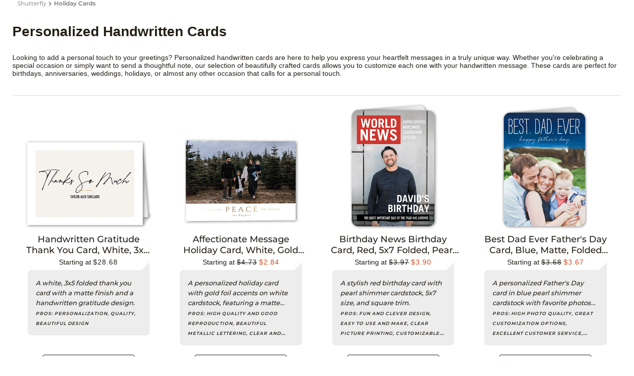

--- FILE ---
content_type: text/css
request_url: https://cld1.staticsfly.com/storefe.70b4008bc2.css
body_size: 17492
content:
.inline-loading{display:inline-block;margin:0 10px}.Loading{flex-flow:column nowrap;flex:none!important;justify-content:center;color:#58595b;font-weight:500;letter-spacing:0;line-height:17px;z-index:0}.Loading,.Loading .indicator{display:flex;align-items:center}.Loading .indicator{width:40px;height:40px;margin:0!important;position:relative;box-sizing:border-box;background:#fff;background-clip:padding-box;border:5px solid transparent;border-radius:50%}.inline-loading.inside-container{display:inline-block;margin:0 -5px 0 5px}.inside-container .Loading{display:inline-block;vertical-align:middle;margin-right:8px;height:22px;width:22px}.inside-container .Loading .indicator{box-sizing:border-box;height:19px;width:19px;border:2px solid #701f19;transform:scaleX(-1) scaleY(-1);background:none}.inside-container .Loading .indicator:before{display:none}.inside-container .Loading .indicator:after{content:" ";display:block;width:17px;height:15px;border-radius:50%;border:2px solid transparent;border-top-color:#fff}.inside-container .Loading .indicator:after,.Loading .indicator:before{-webkit-animation:rotate 1s linear 0s infinite;animation:rotate 1s linear 0s infinite}.Loading .indicator:before{content:"";position:absolute;top:0;right:0;bottom:0;left:0;z-index:-1;margin:-3px;border-radius:inherit;background:linear-gradient(90deg,#fff,#f05323)}@-webkit-keyframes rotate{to{transform:rotate(1turn)}}@keyframes rotate{to{transform:rotate(1turn)}}#pr-review-display>div>a{font-family:var(--font-family-md);font-size:var(--font-size-default);line-height:21px;letter-spacing:0;font-weight:500;border-radius:4px;text-decoration:none;text-transform:uppercase;padding:9px 20px;border:1px solid var(--text-color);color:var(--text-color);-webkit-user-select:none;-moz-user-select:none;-ms-user-select:none;user-select:none;cursor:pointer;text-align:center;white-space:nowrap;margin:16px auto 0;display:inline-flex}#pr-review-display>div>a:hover{text-decoration:none;color:var(--deep-carrot);border:2px solid var(--deep-carrot);padding:8px 18px}.p-w-r section{border-bottom:none}#reviews{border-top:1px solid #dcdee1}.PBPip{display:flex;flex:1 1 100%;flex-flow:column nowrap;padding:0}.PBPip .close{display:none}.PBPip .button-group{display:flex;flex-flow:row wrap;align-items:center;margin-top:12px;grid-gap:16px;gap:16px}.PBPip .button-group.stickyBarScroll{position:fixed;top:9px;right:110px;z-index:1000}.PBPip .button-group>a{height:auto}.PBPip .button-group a:last-child{margin-left:0}.PBPip .button-group .primary{order:-1;display:inline-flex}.PBPip .button-group.switch{visibility:visible}.PBPip .button-group.switch a:only-of-type:first-child{margin-left:0}.PBPip .button-group.switch a:last-child{order:-1;margin-left:0}.PBPip .button-group .primary:hover{background:var(--dark-carrot)!important}.PBPip .button-group .primary.TP:hover{background:var(--tp-dark-blue)!important}.PBPip .content{display:flex;flex-flow:row;font-family:var(--font-family-reg);line-height:21px;position:relative;z-index:5;grid-column-gap:25px;-webkit-column-gap:25px;-moz-column-gap:25px;column-gap:25px}.PBPip .content .DesignerName>a{border:0;font-size:var(--font-size-default);line-height:21px;font-family:var(--font-family-avr)}.PBPip .content .Designer>a{color:unset;text-decoration:underline}.PBPip .content .Designer>a:hover{text-decoration:none}.PBPip .Designer{display:flex;align-items:center}.PBPip .Designer>img{width:36px;height:36px;border-radius:50%;margin-right:8px;object-fit:cover}.PBPip .Designer .DesignedBy{margin-right:4px}.PBPip h1{color:var(--text-color);font-size:var(--font-size-headline-main);line-height:27px;font-weight:400;font-family:var(--font-family-reg);margin:8px 0}.PBPip .content .details,.PBPip .content .preview{display:flex;flex-flow:column nowrap;overflow:hidden}.PBPip .content .preview{flex:1 1 66.6%}.PBPip .content .details{flex:1 1 33.3%}.PBPip section:not([id=reviews] section,section.product-info){display:flex;flex-flow:column nowrap;margin-bottom:24px}.PBPip section.product-info{margin-bottom:8px}.PBPip section.product-info h1{margin:8px 0 0}.PBPip section.cta-qty-section{display:flex;flex-flow:column nowrap;margin-bottom:10px!important}.PBPip .product-info>div:first-of-type{margin-top:8px}.PBPip .noBorder{border:none!important}.PBPip .fullWidth{width:100%}.PBPip .content .fullWidth.details-info{padding-bottom:10px;position:relative}.PBpip .added-details{display:flex}.PBPip .added-details>span:first-child{margin-right:6px}.PBPip section.cta-qty-section,.PBPip section.subtotal.subtotal{justify-content:space-between;align-items:flex-start}.PBPip section.cta-qty-section{border-bottom:1px solid #dcdee1}.PBPip .preview{display:flex;flex-flow:column nowrap;align-items:center;margin:0;position:relative}.PBPip .preview .Carousel{width:95%}.PBPip .preview .Carousel.pip{width:180px;height:600px}.PBPip .genImageWallTitle{color:var(--gray-medium);font-size:19px;font-family:var(--font-family-sb);font-weight:700;line-height:40px;letter-spacing:0;margin-bottom:15px}@media screen and (max-width:480px){.PBPip .genImageWallTitle{font-size:18px;line-height:28px}}.PBPip .genImageWall{display:flex;flex:0 0 auto;flex-flow:row wrap;grid-gap:32px;gap:32px}.PBPip .genImageWall .genImage{width:calc(33% - 20px);max-width:500px;max-height:500px}.PBPip .genImageWall .genImage img{max-width:100%;max-height:100%;margin:auto;display:block}@media screen and (max-width:480px){.PBPip .genImageWall .genImage{width:360px;height:360px}.PBPip .genImageWall .genImage img{max-width:360px;max-height:360px}}@media screen and (min-width:480px) and (max-width:991px){.PBPip .genImageWall .genImage{width:45%}}.PBPip .altView{display:flex;flex:0 0 auto;flex-flow:column nowrap;align-items:center;margin:0 16px;box-sizing:border-box;width:96px;cursor:pointer;height:100%;justify-content:center}.PBPip .altView img{max-width:94px;max-height:94px}.PBPip .Carousel.pip .altView img{max-width:128px;max-height:128px}@media screen and (max-width:992px){.PBPip .Carousel.pip .altView img{max-width:96px;max-height:96px}}.PBPip .altView span{display:none}.PBPip .preview img.hero{max-width:500px;max-height:500px;display:flex;flex:0 1 auto;width:100%;object-fit:contain}.PBPip .preview .Carousel .altView i{display:flex;border-top:2px solid transparent;width:100%;box-shadow:none;margin:8px 0;flex:0 0 auto;height:0}.PBPip .imageWall{flex-flow:row nowrap;margin:0;max-height:700px}.PBPip .heroWrapper,.PBPip .imageWall{display:flex;position:relative;width:100%}.PBPip .heroWrapper{flex-flow:row nowrap;flex:0 1 auto;justify-content:center}.PBPip .heroWrapper a.next,.PBPip .heroWrapper a.prev{display:flex;flex:0 0 auto;width:24px;height:48px;z-index:1;overflow:hidden;-webkit-user-select:none;-moz-user-select:none;-ms-user-select:none;user-select:none;background:#fff;color:transparent;border:1px solid var(--gray-dark);border-radius:4px;position:relative;box-sizing:border-box;transition:opacity .35s}.PBPip .heroWrapper a.next{right:30px}.PBPip .heroWrapper a.next,.PBPip .heroWrapper a.prev{position:absolute;margin-top:auto;margin-bottom:auto;top:0;bottom:0}.PBPip .heroWrapper a.prev{left:30px}.PBPip .heroWrapper>a.next:hover.disabled,.PBPip .heroWrapper>a.prev:hover.disabled{color:transparent}.PBPip .heroWrapper>a.next:hover:not(.disabled),.PBPip .heroWrapper>a.prev:hover:not(.disabled){border:1px solid var(--text-color-grey2);color:transparent;background-color:rgba(235,237,240,.9)}.PBPip .heroWrapper>a.next:active:not(.disabled),.PBPip .heroWrapper>a.prev:active:not(.disabled){border:1px solid var(--text-color);color:rgba(220,222,225,.9);background-color:rgba(220,222,225,.9)}.PBPip .heroWrapper>a:before{content:"";height:5px;width:5px;border:solid var(--text-color);border-width:0 2px 2px 0;display:inline-block;padding:3px;position:absolute}.PBPip .heroWrapper>a.prev:before{transform:translate(7px,17px) rotate(135deg)}.PBPip .heroWrapper>a.next:before{transform:translate(1px,17px) rotate(-45deg)}.PBPip .heroWrapper a.disabled{opacity:.3;cursor:default}.PBPip .preview .social-sharing-icons{position:absolute;right:0;top:0;display:flex;grid-gap:10px;gap:10px;z-index:1000}.PBPip .preview .social-sharing-icons .fav-icon,.PBPip .preview .social-sharing-icons .social-share-icon{width:36px;height:36px;border-radius:100%;display:flex;justify-content:center;align-items:center}.PBPip .social-sharing-icons>div [class*=favorite]{margin-bottom:0!important}.PBPip .preview .Carousel .altView .altViewImageWrapper{display:flex;flex-flow:column nowrap;flex:2 0 auto;align-items:center;justify-content:center;border:1px solid #ebedf0}.PBPip .preview .Carousel.pip .altView .altViewImageWrapper{height:128px}@media screen and (max-width:992px){.PBPip .preview .Carousel.pip .altView .altViewImageWrapper{height:96px}}.PBPip .preview .Carousel .altView:hover .altViewImageWrapper{box-shadow:0 2px #757779}.PBPip .preview .Carousel .altView.selected .altViewImageWrapper{box-shadow:0 2px var(--text-color-grey)}.PBPip .preview .Carousel .altView.selected .imgNum{margin-top:3px;color:var(--text-color);font-size:12px;font-weight:500;letter-spacing:0;line-height:15px}.PBPip p.empty-resources{display:flex;flex:1 1 100%;height:100%;align-items:center;justify-content:center;color:var(--deep-carrot);font-style:italic;min-height:223px}.PBPip .preview .Carousel .navigation{display:none}.PBPip .disclaimer{display:flex;align-items:center;margin:16px 0 7px!important;color:#6a707c;font-family:var(--font-family-md);font-size:12px;font-weight:500;letter-spacing:0;line-height:15px}.PBPip section .qty-cta-wrapper{display:flex;flex-wrap:wrap;margin:inherit;grid-column-gap:15px;-webkit-column-gap:15px;-moz-column-gap:15px;column-gap:15px}.PBPip .disclaimer .info-icon{margin-right:4px}.PBPip .disclaimer .info-icon svg{width:16px}.PBPip>.error{display:flex;flex:1 1 auto;align-items:center;justify-content:center}.PBPip>.error p{display:flex;flex:0 0 auto;max-width:60%;min-width:300px;font-size:var(--font-size-default);line-height:21px;margin:10% 0}.PBPip .out-of-stock{border-radius:18px;background-color:#ebedf0;font-family:var(--font-family-reg);font-size:14px;line-height:18px;font-weight:500;letter-spacing:0;width:-webkit-fit-content;width:-moz-fit-content;width:fit-content;padding:9px 8px}.PBPip .out-of-stock .warning-message{color:#c00;text-align:center;margin-bottom:0;padding-bottom:0;padding-left:5px}.PBPip .out-of-stock .info-message{margin-bottom:0;padding-bottom:0;padding-left:5px;color:var(--text-color-grey);text-align:center}.PBPip .out-of-stock .InfoBadge{background:#1779ba;color:#fefefe}.PBPip .out-of-stock .info-icon,.PBPip .out-of-stock .InfoBadge{display:inline-block;text-transform:none;min-width:20px;border-radius:50%;font-size:14px;text-align:center}.PBPip .out-of-stock .info-icon{vertical-align:middle}.PBPip .MMB-CTA{background-color:#f4f2ec;font-family:var(--font-family-md);color:#757779;max-width:489px;padding:6px 9px;margin-top:20px;margin-bottom:12px}.PBPip .MMB-CTA a{color:unset;text-decoration:underline;margin-left:4px}.PBPip .MMB-CTA a:hover{color:unset;text-decoration:none}.PBPip .MMB-CTA header{font-size:var(--font-size-subtitle);font-family:var(--font-family-b);margin-bottom:6px;position:relative;text-transform:capitalize}.PBPip .MMB-CTA header>sup{font-size:small;position:relative;top:2px;left:-2px}.PBPip .details-wrapper{display:grid;grid-template-areas:"left right" ". bottom-right";grid-template-columns:50% 1fr;position:relative}.PBPip .noDetailRight{grid-template-columns:none}@media screen and (min-width:991px){.PBPip .details-wrapper .details-left{margin:0 12px 0 0}}.PBPip .details-wrapper.mobile.read-more{max-height:89px;overflow:hidden}.PBPip .details-info.read-more:after{content:"";width:100%;height:89px;position:absolute;left:0;bottom:0;background:linear-gradient(transparent,#fff 95%,transparent)}.PBPip .details-wrapper .additional-details{grid-area:left}.PBPip .details-wrapper ul{padding:0;margin:0 0 0 4px;grid-area:right}.PBPip .details-wrapper ul[role=listbox]+.additional-details{grid-area:bottom-right}.PBPip .details-wrapper .additional-details{grid-area:right}.PBPip .details-info h4{font-family:var(--font-family-b);font-size:var(--font-size-subtitle);text-transform:capitalize;margin:24px 0 8px}.PBPip .details-info+button{z-index:10;border:0;font-family:inherit;font-size:inherit;color:inherit;text-decoration:underline;background:none;padding-bottom:20px;padding-left:0;display:flex;width:100%}.PBPip .details-info+button:hover{cursor:pointer;text-decoration:none}.PBPip .CollapsibleContent>.content{padding-left:0}.PBPip .bannerTitle{height:38px;width:375px;color:var(--text-color);font-family:var(--font-family-reg);font-size:24.88px;letter-spacing:0;line-height:38px;padding-left:8px}.PBPip .sticky-wrapper-bar,.PBPip .sticky-wrapper-bar button .quantity-wrapper .product-quantity .item-label,.PBPip .sticky-wrapper-bar button .quantity-wrapper .unit-price{display:none}.PBPip .sticky-wrapper-bar.sticky{position:fixed;top:0;left:50%;transform:translateX(-50%);z-index:1001;flex-wrap:nowrap;box-shadow:0 7px 12px 0 rgba(0,0,0,.2);width:100%;justify-content:center;background:#fff}.PBPip .qty-sticky{display:none}.PBPip .sticky-wrapper-bar .qty-sticky{display:flex}.PBPip .sticky-wrapper-bar .no-sticky-qty{display:none}.PBPip .sticky-wrapper-bar.sticky .sticky-wrapper{max-width:1550px;margin:0 auto;padding:0 25px;display:flex;height:68px;align-items:center}.PBPip .sticky-wrapper-bar.sticky .sticky-wrapper .bannerTitle{font-size:24px;font-weight:400;font-family:var(--font-family-reg);line-height:normal;display:inline-block;width:auto}.PBPip .preview-bar-left{width:50%}.PBPip .sticky-wrapper-right{width:50%;display:flex;justify-content:flex-end;height:100%;align-items:center;grid-column-gap:10px;-webkit-column-gap:10px;-moz-column-gap:10px;column-gap:10px}.PBPip .sticky-wrapper-right #pricingDropDownLabel{margin:0;padding:0;justify-content:flex-end}.PBPip .sticky-wrapper-right .quantity-option{grid-column-gap:10px;-webkit-column-gap:10px;-moz-column-gap:10px;column-gap:10px;margin:0;padding:0;align-items:center;justify-content:flex-end}.PBPip .sticky-wrapper-right .quantity-option .dropdown{margin:0;min-width:auto}.PBPip .sticky-wrapper-right .quantity-option .quantity-option .dropdown button{width:auto;padding:9px 30px 9px 9px}.PBPip .sticky-wrapper-right .quantity-option .quantity-option .dropdown button .quantity-wrapper{overflow:unset}.PBPip .sticky-wrapper-right .quantity-option .quantity-option .dropdown button .quantity-wrapper .unit-price{display:none}.PBPip .sticky-wrapper-right .button-group{margin-top:0;flex-flow:row nowrap}.PBPip .sticky-wrapper-right .sf-modal-overlay{height:100vh;overflow:inherit}@media screen and (min-width:768px){.PBPip section.options>div:first-child{margin:8px 0 12px}}@media screen and (max-width:1199px) and (min-width:768px){.PBPip .MMB-CTA,.PBPip .MMB-CTA header{font-size:var(--font-size-small);line-height:1.2}.PBPip .details h1{line-height:25px}.PBPip section.subtotal{flex-flow:column nowrap;align-items:flex-start}}@media screen and (max-width:991px) and (min-width:768px){.PBPip .out-of-stock{text-align:left}.PBPip .heroWrapper a.prev{left:-20px}.PBPip .heroWrapper a.next{right:-20px}.PBPip .button-group.stickyBarScroll{right:10px}}@media screen and (max-width:480px){.PBPip .preview .Carousel.pip{display:none}}@media screen and (max-width:768px){.PBPip .imageWall{width:100%}.PBPip .imageWall li{margin-bottom:20px}.PBPip .heroWrapper{margin:0 20px}.PBPip .heroWrapper a.prev{left:-10px}.PBPip .heroWrapper a.next{right:-10px}.PBPip .MMB-CTA{margin-bottom:0}.PBPip .MMB-CTA,.PBPip .MMB-CTA header{font-size:var(--font-size-default)}.PBPip .out-of-stock{margin:0;text-align:left}.PBPip .out-of-stock .InfoBadge{background:#fefefe;color:#1779ba;box-shadow:0 0 0 1px}.PBPip{flex-flow:column nowrap;padding:0;position:relative;overflow-x:hidden}.PBPip .close{display:flex;position:absolute;top:0;left:0;width:36px;height:36px;cursor:pointer;--height:2px;--width:20px;color:transparent;overflow:hidden;z-index:999;background:hsla(0,0%,100%,.8);border-radius:100%}.PBPip .content .DesignerName{margin:0 0 8px}.PBPip .content .preview{overflow:hidden}.PBPip .preview .Carousel .altView.selected .altViewImageWrapper,.PBPip .preview .Carousel .altView:hover .altViewImageWrapper{box-shadow:none}.PBPip .preview .Carousel .altView.selected i,.PBPip .preview .Carousel .altView i{display:none}.PBPip .close:active,.PBPip .close:hover{color:transparent}.PBPip .close:after{width:var(--width);height:var(--height);top:calc(50% - var(--height)*0.5);right:calc(50% - var(--width)*0.5)}.PBPip .close:after,.PBPip .close:before{content:"";position:absolute;background-color:var(--text-color);transform:rotate(45deg)}.PBPip .close:before{width:var(--height);height:var(--width);right:1px;top:calc(50% - var(--width)*0.5);right:calc(50% - var(--height)*0.5)}.PBPip h1{font-size:16px;line-height:25px;font-weight:500;margin:10px 0 0}.PBPip .content{flex:1 1 auto;flex-flow:row wrap;padding:0}.PBPip .details{flex:1 1 100%;padding:8px}.PBPip section.subtotal{flex-flow:row-reverse wrap;padding:8px 0;align-items:flex-start}.PBPip .button-group{display:flex;position:fixed;bottom:0;left:50%;transform:translateX(-50%);z-index:999;flex-wrap:nowrap;background-color:#fff;box-shadow:0 -4px 15px 0 rgba(0,0,0,.2);width:100%;justify-content:center;padding:8px;flex:1 0 auto;grid-gap:8px;gap:8px}.PBPip .button-group>a{flex:1 0 auto}.PBPip .button-group a:last-child{margin-right:10px}.PBPip .button-group a:first-child{margin-left:10px}.PBPip .button-group .primary{display:inline-grid}.PBPip .button-group a.button{padding:10px 15px}.PBPip .preview.read-more{background:none;border:none}.PBPip .preview .Carousel{width:100%;height:100%}.PBPip .preview .Carousel .altView{width:auto;background-color:transparent;margin:0;flex:0 1 auto;width:var(--viewport-width)}.PBPip .preview .Carousel .altView.selected{border-bottom:none}.PBPip .preview .Carousel .altView .altViewImageWrapper{border:none}.PBPip .preview .Carousel .navigation{display:flex;background:transparent}.PBPip .preview .Carousel .navigation>div{grid-gap:30px;gap:30px}.PBPip .preview .Carousel .navigation span{--size:12px;padding:0;margin:0;width:var(--size);height:var(--size);background-color:#fff;border:1px solid var(--gray-medium)}.PBPip .preview .Carousel .navigation span.active{background-color:var(--gray-medium)}.PBPip .preview .Carousel .altView>span{display:flex;flex-flow:row nowrap;margin:0 0 6px;font-size:var(--font-size-tiny);line-height:14px;color:var(--main-text-color)}.PBPip .preview .Carousel .altView img{max-height:223px;max-width:100%;border:none}.PBPip .preview .Carousel.pip .altView img{max-height:100%}.PBPip .SubTotal em,.PBPip .SubTotal span,.PBPip .SubTotal strong{justify-content:flex-end}.PBPip .PagePrice{border-top:none}.PBPip .details-wrapper{display:flex;flex-direction:column}.PBPip .sticky-wrapper-bar.sticky .sticky-wrapper .bannerTitle{line-height:1;display:inline-block;width:-webkit-fit-content;width:-moz-fit-content;width:fit-content}}@media (max-width:375px){.PBPip .MMB-CTA+.button-group{justify-content:space-around;margin-right:2px;grid-gap:2px;gap:2px}.PBPip .button-group a.button{padding:8px}}.PBPip .details-wrapper ul li{list-style-type:"•";padding-left:5px}.PBPip>div [class*=favorite]{display:flex;margin-bottom:10px;width:-webkit-fit-content;width:-moz-fit-content;width:fit-content}.PBPip>div .favorite:hover{cursor:pointer}@media (max-width:480px){.PBPip .preview .Carousel.pip{display:none}.PBPip .button-group .button{font-size:var(--font-size-tiny);padding:8px}}.PBPip .additional-info{display:flex;width:100%;justify-content:left}.accordion{width:100%}.accordion-item{width:100%;border-bottom:1px solid #dcdee1;margin-bottom:10px}.PBPip .additional-info .accordion-title{display:flex;margin-bottom:5px;margin-top:5px;grid-column-gap:10px;-webkit-column-gap:10px;-moz-column-gap:10px;column-gap:10px;cursor:pointer;color:var(--gray-medium);font-size:14px;line-height:21px;font-family:var(--font-family-md);text-transform:uppercase;position:relative}.PBPip .additional-info .accordion-title label{cursor:pointer}.PBPip .additional-info .accordion-title .accordion-icon{width:18px;height:18px;position:relative;border-radius:4px;padding:2px;margin-left:2px}.PBPip .additional-info .accordion-title .accordion-icon:before{width:2px;height:18px;background:var(--gray-medium);content:"";display:block;border-radius:4px;position:absolute;left:calc(50% - 1px)}.PBPip .additional-info .accordion-title .accordion-icon.active:before{display:none}.PBPip .additional-info .accordion-title .accordion-icon:after{width:18px;height:2px;background:var(--gray-medium);content:"";display:block;border-radius:4px;transform:rotate(180);position:absolute;top:calc(50% - 1px)}html:not(.touchscreen) .PBPip .additional-info .accordion-title:hover label{text-decoration:underline}html:not(.touchscreen) .PBPip .additional-info .accordion-title:hover .accordion-icon{background:var(--gray-medium)}html:not(.touchscreen) .PBPip .additional-info .accordion-title:hover .accordion-icon:after,html:not(.touchscreen) .PBPip .additional-info .accordion-title:hover .accordion-icon:before{background:#fff}.PBPip .additional-info .accordion-title:focus{outline:none}.PBPip .additional-info .accordion-title:focus:before{width:calc(100% - 2px);height:36px;position:absolute;top:-8px;left:0;right:0;content:"";display:block;border:1px solid var(--deep-carrot)}.focus-none .PBPip .additional-info .accordion-title:focus:before{display:none}.accordion-content{padding-bottom:10px;padding-top:10px;line-height:21px}.accordion-content .content-wrapper{margin-bottom:10px}.accordion-content .content-wrapper label{font-family:var(--font-family-md)}.accordion-content .content-wrapper .content-info .designer-data{display:flex}.accordion-content .content-wrapper .designer-img{width:72px;height:72px;border-radius:100%;flex-shrink:0;margin-right:20px}.accordion-content .content-wrapper a{text-decoration:underline;color:#0065b8}a.buy-now{border:1px solid transparent}a.buy-now.primary{order:-1;display:inline-flex}body.uig-db-open{position:fixed}.sf-modal-overlay{position:fixed;top:0;bottom:0;left:0;right:0;display:flex;background-color:rgba(0,0,0,.4);z-index:10000;overflow-y:auto}.sf-modal{border-radius:10px;display:flex;position:absolute;background:#fff;padding:0;top:50%;left:50%;transform:translate(-50%,-50%)}.sf-modal.large{width:820px;height:360px}.sf-modal.xlarge{width:845px;height:546px}.sf-modal .close-button{position:absolute;top:16px;right:16px;width:20px;height:20px;cursor:pointer;--height:2px;--width:20px;z-index:9999}.sf-modal .close-button:after,.sf-modal .close-button:focus:after{content:"";position:absolute;width:var(--width);height:var(--height);background-color:#58595b;top:calc(50% - var(--height)*0.5);right:calc(50% - var(--width)*0.5);transform:rotate(45deg)}.sf-modal .close-button:before,.sf-modal .close-button:focus:before{content:"";position:absolute;width:var(--height);height:var(--width);right:1px;background-color:#58595b;top:calc(50% - var(--width)*0.5);right:calc(50% - var(--height)*0.5);transform:rotate(45deg)}.sf-modal .close-button:focus{outline:1px solid #d74012;outline-offset:1px}.sf-modal .close-button .icon.close{width:15px}.sf-modal.half{height:50%;border-radius:0;bottom:0}@media(max-Width:768px){.sf-modal{width:100vw;height:500px;bottom:0;border-radius:0;padding:0}.sf-modal .close-button{top:-40px}.sf-modal .close-button:after,.sf-modal .close-button:before{background-color:#fff}.add-to-cart-success-modal-wrapper .close-button{top:4px}.add-to-cart-success-modal-wrapper .close-button:after,.add-to-cart-success-modal-wrapper .close-button:before{background-color:#58595b}}.add-to-cart-success-modal-wrapper{height:-webkit-fit-content;height:-moz-fit-content;height:fit-content}@media (max-width:375px){.add-to-cart-success-modal-wrapper{width:375px;border-radius:8px 8px 0 0}.add-to-cart-success-modal-wrapper .close-button{top:4px;right:16px}.sf-modal{bottom:0;top:auto;left:auto;transform:none}}@media (min-width:376px) and (max-width:768px){.add-to-cart-success-modal-wrapper{width:400px;border-radius:8px 8px}}.add-to-cart-title{display:flex}.add-to-cart-success-modal{width:400px;border-radius:8px;background-color:var(--color-white)}.add-to-cart-success-container{display:flex;flex-direction:row;margin-top:40px;justify-content:center}.toast-right-section{display:flex;flex-direction:column;margin:0 20px}.toast-left-section{margin-left:15px}.toast-left-section img{height:110px;width:110px}div.title-label{color:var(--text-color);font-size:18.66px;font-family:var(--font-family-med);font-weight:500;letter-spacing:0;line-height:28px;position:relative;left:10px;bottom:3px}.circle{position:relative;background:var(--color-green);border-radius:50%;width:22px;height:22px}.checkmark{position:absolute;transform:rotate(40deg) translate(-50%,-50%);left:31%;top:45%;height:9px;width:4px;border-bottom:2px solid var(--color-white);border-right:2px solid var(--color-white)}.toast-productInfo-section{color:var(--text-color);font-size:14px;font-family:var(--font-family-med);font-weight:500;letter-spacing:0;line-height:21px;margin-top:8px}.toast-productInfo-section div.product-detail-secondary{color:var(--text-color-grey2);font-family:var(--font-family-md);font-size:12px;font-weight:500;letter-spacing:0;line-height:18px;margin-top:8px}.toast-productInfo-section div.product-qty{color:var(--text-color);font-family:var(--font-family-med);font-size:14px;font-weight:500;letter-spacing:0;line-height:21px}.toast-button-group{margin:26px 0;display:flex;grid-gap:20px;gap:20px;align-items:center;justify-content:center}.toast-button-group a{font-size:14px!important;margin:0!important;height:auto!important}.close-add-to-cart-success-modal-wrapper{top:6px!important;right:6px!important}@media (max-width:768px){.continue-shopping-button{position:static!important;transform:none!important}.add-to-cart-success-container{margin-top:30px}}.alert-modal{width:360px}.alert-wrapper{padding:32px 24px 0}.alert-header{font-family:Montserrat Regular;font-size:18px;color:var(--gray-medium)}.alert-text{font-size:14px;color:var(--gray-medium);padding:10px 0}.alert-footer{text-align:right;padding:24px 16px 24px 24px;margin-top:10px;border-top:1px solid #dcdee1}.alert-text a{color:#0065b8;text-decoration:underline}.close-add-to-cart-error{top:6px!important;right:6px!important}.Carousel{display:flex;flex-flow:row wrap;flex:0 1 auto;align-items:center;--viewport-width:100px;position:relative}.Carousel a.next,.Carousel a.prev{display:flex;flex:0 0 auto;width:24px;height:48px;z-index:1;overflow:hidden;-webkit-user-select:none;-moz-user-select:none;-ms-user-select:none;user-select:none;background:#fff;color:transparent;border:1px solid var(--gray-dark);border-radius:4px;position:relative;box-sizing:border-box;transition:opacity .35s}.Carousel a.next{right:-10px}.Carousel.pip a.pipNext{position:absolute;bottom:30px;left:55px;transform:rotate(90deg)}.Carousel.slide a.next,.Carousel.slide a.prev{opacity:0}html:not(.focus-none) .Carousel.slide a.next:not(.disabled),html:not(.focus-none) .Carousel.slide a.prev:not(.disabled){opacity:1}.Carousel.slide a.next:not(.disabled),.Carousel.slide a.prev:not(.disabled){opacity:1;transition:opacity .35s}.Carousel>a.next:hover.disabled,.Carousel>a.prev:hover.disabled{color:transparent}.Carousel>a.next:hover:not(.disabled),.Carousel>a.prev:hover:not(.disabled){border:1px solid #757579;color:transparent;background-color:rgba(235,237,240,.9)}.Carousel>a.next:active:not(.disabled),.Carousel>a.prev:active:not(.disabled){border:1px solid #58595b;color:rgba(220,222,225,.9);background-color:rgba(220,222,225,.9)}.Carousel>a:before{content:"";height:5px;width:5px;border:solid #58595b;border-width:0 2px 2px 0;display:inline-block;padding:3px;position:absolute}.Carousel>a.prev:before{transform:translate(7px,17px) rotate(135deg)}.Carousel>a.next:before{transform:translate(1px,17px) rotate(-45deg)}.Carousel a.disabled{opacity:.3;cursor:default}.Carousel>div{display:flex;flex-grow:0;flex-shrink:1;flex-basis:calc(100% - 48px);width:0;z-index:0;overflow:hidden;mix-blend-mode:multiply}.Carousel.pip>div{overflow:visible}.Carousel ul{display:flex;flex:0 1 auto;flex-flow:row nowrap;margin:0;padding:0;align-items:stretch;transition:all .5s ease-in-out 0s}.Carousel.pip ul{flex-flow:column nowrap}.Carousel.pip .CarouselImgWrapper{width:180px;height:450px;max-height:calc(100% - 100px);overflow-y:hidden;overflow-x:visible}@media screen and (max-width:992px){.Carousel.pip .CarouselImgWrapper{width:100px}}.Carousel.pip .CarouselImg{margin:auto}.Carousel ul li{display:flex;flex-flow:column nowrap;flex:0 1 auto;align-items:center;max-width:var(--viewport-width);overflow:hidden}.Carousel.pip ul li{overflow:inherit}.Carousel.slide a.next,.Carousel.slide a.prev{position:absolute;top:calc(50% - 24px)}.Carousel.slide a.prev{left:-10px}.Carousel.pip a.pipPrev{position:absolute;top:30px;left:55px;transform:rotate(90deg)}.Carousel.slide a.next{right:-10px}.Carousel.slide ul li{flex:1 1 auto;height:100%;width:var(--viewport-width);overflow:hidden;align-items:stretch}.Carousel .navigation{display:flex;flex-flow:column nowrap;bottom:0;width:100%;flex:0 1 auto;align-items:center;z-index:1;mix-blend-mode:unset}.Carousel .hideNavigation{display:none!important}.Carousel .navigation>div{display:flex;flex-flow:row nowrap}.Carousel.slide>div{flex-basis:100%}.Carousel .navigation span{--size:12px;background-color:transparent;overflow:hidden;border-radius:50%;width:var(--size);height:var(--size);margin:0 4px;border:2px solid #fff;cursor:pointer}.Carousel .navigation span.active{background:#fff}.Carousel .navigation p{margin:0;display:flex;flex:0 1 auto;padding:2px;font-size:var(--font-size-tiny)}.Carousel.slide .navigation{opacity:0;margin-top:20px}.Carousel.slide:hover .navigation{opacity:1}@media (max-width:767px){.Carousel .navigation p{font-size:var(--font-size-tiny);display:none}.Carousel.slide a.next:not(.disabled),.Carousel.slide a.prev:not(.disabled),.Carousel a.next:not(.disabled),.Carousel a.prev:not(.disabled){opacity:1}.Carousel.slide a.next.disabled,.Carousel.slide a.prev.disabled,.Carousel a.next.disabled,.Carousel a.prev.disabled{opacity:.3}.Carousel.slide .navigation{opacity:1}.Carousel .navigation span{--size:8px;width:var(--size);height:var(--size)}.Carousel.pip a.pipPrev{bottom:25px;left:30px}.Carousel.pip a.pipNext{bottom:100px;left:30px}}@media (max-width:767px){.Carousel a.prev{left:-10px}.Carousel>div{border-radius:var(--border-radius) var(--border-radius) 0 0}}.collections~.apc-global{display:none}.collections.similar{margin-top:20px}.collections ul{list-style-type:none;padding:10px 0}.collections .Carousel .disabled{display:none}.collections .Carousel{margin-bottom:25px}.collections .Carousel ul li{--width:370px;--similar-width:270px;--margin:24px;--similar-margin:40px;margin-right:var(--margin);padding:8px 4px;box-sizing:border-box;width:var(--width)}.collections.similar .Carousel ul li{width:var(--similar-width);margin-right:var(--similar-margin)}.collections .suggestion{font-family:var(--font-family-md)}.collections img{width:var(--img)}.collections.similar img{width:var(--img-similar)}.collections>header{display:flex;justify-content:space-between;align-content:center}.collections>header a.button{text-transform:uppercase}.collections h3{font-family:var(--font-family-b);margin:0;font-weight:400;line-height:1.5;display:-webkit-box;line-clamp:2;box-orient:vertical;-webkit-line-clamp:2;-webkit-box-orient:vertical}.collections .suggestion h3{text-overflow:ellipsis;max-width:70%;margin:auto;font-family:var(--font-family-md);font-size:var(--suggestions-hdr);font-weight:inherit;line-height:1.2;overflow:hidden}.collections.similar .suggestion h3{font-size:var(--h3size)}.collections h4{font-size:var(--collections-subhdr);margin:5px 0 0}.collections .suggestion{box-sizing:border-box;text-align:center;border:10px solid #fff;width:var(--width);height:var(--height)}.collections.similar .suggestion{box-sizing:border-box;width:var(--similar-width);height:var(--similar-height)}.collections .suggestion a,.collections .suggestion a:hover{color:unset}.collections .Carousel li:hover{box-shadow:0 2px 4px 0 rgba(0,0,0,.1),0 5px 15px 0 rgba(0,0,0,.08)}@media (min-width:375px){.collections.similar .suggestion img,.collections .suggestion img{max-width:100%;object-fit:contain}.collections .suggestion h3,.collections .suggestion h4{--suggestions-hdr:14px;font-family:var(--font-family-reg);font-weight:unset}.collections .suggestion h4{font-family:var(--font-family-md)}.collections .Carousel ul li,.collections.similar .suggestion,.collections .suggestion{--margin:0;--similar-margin:0;--width:137px;--similar-width:137px;--height:191px;--similar-height:191px}}@media (min-width:480px){.collections h3{font-size:18px}.collections.similar .suggestion{--similar-width:137px}.collections.similar img,.collections img{--imggwh:154px;--img-similar:154px}.collections .Carousel ul li,.collections.similar .suggestion,.collections .suggestion{--width:172px;--similar-width:172px;--height:226px;--similar-height:226px}}@media (min-width:768px){.collections.similar .suggestion{--similar-width:137px}.collections img{--imggwh:154px}.collections.similar img{--img-similar:119px}.collections .Carousel ul li,.collections.similar .suggestion,.collections .suggestion{--width:172px;--similar-width:137px;--height:226px;--similar-height:191px}}@media (min-width:992px){.collections .Carousel ul li,.collections.similar .suggestion,.collections .suggestion{--width:218px;--similar-width:172px;--height:284px;--similar-height:226px}.collections img{--imggwh:200px}.collections.similar img{--img-similar:154px}.collections .suggestion h3{--suggestions-hdr:18px;font-family:var(--font-family-md)}.collections .suggestion h4{--collections-subhdr:12px}.collections.similar .suggestion h3,.collections .suggestion h4{font-family:var(--font-family-reg)}.collections.similar .suggestion h4{font-family:var(--font-family-md)}}@media (min-width:1200px){.collections .Carousel ul li,.collections.similar .suggestion,.collections .suggestion{--width:270px;--height:372px;--similar-height:278px;--similar-width:215px}.collections .Carousel ul li{--margin:6px;--similar-margin:8px}.collections img{--imggwh:252px}.collections.similar img{--img-similar:197px}.collections.similar h3{--h3size:14px}}@media (min-width:1600px){.collections .Carousel ul li,.collections.similar .suggestion,.collections .suggestion{--margin:12px;--similar-margin:25px;--width:370px;--height:450px;--similar-width:270px;--similar-height:336px}.collections img{--img:350px}.collections.similar img{--img-similar:252px}.collections.similar h3{--h3size:18px}}@media (max-width:768px){.collections>header{align-items:center}.collections>header a.button.SFLY,.collections>header a.button.SFLY:active,.collections>header a.button.SFLY:not(.disabled):active,.collections>header a.button.SFLY:not(.disabled):hover{font-size:14px;border:none;padding:0;text-transform:capitalize;color:unset;text-decoration:none}}.Icon{display:flex;flex:0 0 auto}.Icon>svg{display:flex;flex:1 1 100%;pointer-events:none}.chevron-right{height:.6rem;width:.7143rem;transform:rotate(180deg);padding:0 .2143rem;align-self:center}.chevron-right svg{fill:var(--text-color)}ol.Breadcrumb li+li:before,ol.Breadcrumb li:first-of-type a>span{display:none}.MMB-CTA button{border:0;font-family:inherit;font-size:inherit;color:inherit;margin:0 0 0 4px;padding:0;text-decoration:underline;background:none}.MMB-CTA button:hover{cursor:pointer;text-decoration:none}.FavoritesPage .favorites-container{display:flex;flex-flow:column nowrap;padding:0 24px}.FavoritesPage>h2{display:flex;justify-content:center;font-size:22px;line-height:38px;letter-spacing:0;margin:8px 0;line-height:1;font-weight:unset;letter-spacing:.5px;flex:1 1 auto;font-family:var(--font-family-reg)}.FavoritesPage .Breadcrumb li:last-child a{font-family:var(--font-family-reg);pointer-events:unset}.FavoritesPage .Icon.favorite{padding-bottom:10px}.mobileBreadCrumb{font-size:12px;padding:0 0 8px}.mobileBreadCrumb a{height:15px;text-transform:capitalize;font-family:var(--font-family-md);color:var(--text-color)!important;text-decoration:underline!important;padding-left:4px}.mobileBreadCrumb .chevron-right{display:none}.Breadcrumb{display:flex;align-items:center;margin:0 0 1.0714rem;padding:0 .7143rem;list-style:none}.Breadcrumb li:last-child a{font-family:var(--font-family-sb);pointer-events:none}.Breadcrumb .extra-text,.Breadcrumb li{display:inline;font-family:var(--font-family-reg);font-size:var(--font-size-tiny);line-height:14px}.Breadcrumb span.extra-text{margin-right:0;padding-right:4px}.Breadcrumb span.extra-text:empty{display:none}.Breadcrumb li{font-family:var(--font-family-sb)}.Breadcrumb li+li:before{padding:0 4px 0 6px;color:#939497;content:">"}.Breadcrumb li a{font-family:var(--font-family-reg);text-decoration:none;padding:5px 10px 5px 0;margin:-5px -10px -5px 0;white-space:nowrap;color:var(--text-color-grey2);display:flex}.Breadcrumb li a:hover{text-decoration:underline;color:var(--text-color-grey2)}@media (max-width:768px){.Breadcrumb{display:none!important}}.thumbnail-grid{display:grid;grid-row-gap:15px;grid-template-columns:repeat(auto-fill,262px);justify-content:center;width:100%;position:relative}.break-grid{position:relative;margin-top:25px}@media only screen and (max-width:983px){.break-grid{margin-top:-22px}}.break-grid .uparrow{left:0;transition:left .5s ease}.link.break-grid{margin-top:-8px!important}.thumbnail-grid.column-3{grid-column-gap:var(--high-column-gap);grid-row-gap:var(--high-column-gap);grid-template-columns:repeat(auto-fill,var(--three-column-width))}.thumbnail-grid.column-3 .break-grid{grid-column:1/4}.thumbnail-grid.column-3 .break-grid.index-1 .uparrow{left:calc(16.66667% - var(--high-column-gap) + 5px)}.thumbnail-grid.column-3 .break-grid.index-2 .uparrow{left:calc(50% - var(--high-column-gap) + 10px)}.thumbnail-grid.column-3 .break-grid.index-3 .uparrow{left:calc(83.33333% - var(--high-column-gap) + 15px)}.thumbnail-grid.column-2{grid-column-gap:var(--mid-column-gap);grid-row-gap:var(--mid-column-gap);grid-template-columns:repeat(auto-fill,var(--two--column-width))}.thumbnail-grid.column-2 .break-grid{grid-column:1/3}.thumbnail-grid.column-2 .break-grid.index-1 .uparrow{left:calc(25% - var(--mid-column-gap) + 5px)}.thumbnail-grid.column-2 .break-grid.index-2 .uparrow{left:calc(75% - var(--mid-column-gap) + 10px)}.thumbnail-grid.column-4{grid-column-gap:var(--high-column-gap);grid-row-gap:var(--high-column-gap);grid-template-columns:repeat(auto-fill,var(--four-column-width))}.thumbnail-grid.column-4 .break-grid{grid-column:1/5}.thumbnail-grid.column-4 .break-grid.index-1 .uparrow{left:calc(12.5% - var(--high-column-gap) + 5px)}.thumbnail-grid.column-4 .break-grid.index-2 .uparrow{left:calc(37.5% - var(--high-column-gap) + 10px)}.thumbnail-grid.column-4 .break-grid.index-3 .uparrow{left:calc(62.5% - var(--high-column-gap) + 15px)}.thumbnail-grid.column-4 .break-grid.index-4 .uparrow{left:calc(87.5% - var(--high-column-gap) + 20px)}.thumbnail-grid.column-1{grid-column-gap:var(--low-column-gap);grid-row-gap:var(--low-column-gap);grid-template-columns:repeat(auto-fill,var(--one--column-width))}.thumbnail-grid.column-1 .break-grid{grid-column:1/2}.thumbnail-grid.column-1 .break-grid.index-1 .uparrow{left:calc(50% - var(--low-column-gap) + 5px)}.thumbnail-grid.column-5{grid-column-gap:var(--high-column-gap);grid-row-gap:var(--high-column-gap);grid-template-columns:repeat(auto-fill,var(--five-column-width))}.thumbnail-grid.column-5 .break-grid{grid-column:1/6}fieldset{min-width:0;padding:0;margin:0;border:0}legend{display:block;width:100%;padding:0;margin-bottom:.5rem;font-size:1.5rem;line-height:inherit}legend.hidden-color-swatch{display:none}.color-swatches{display:flex;align-items:flex-start;justify-content:center;margin:2px 0;z-index:20}@media screen and (max-width:500px){.color-swatches{flex-wrap:wrap}}.color-swatches .color-swatch{position:relative;margin:1px 3px;border:2px solid transparent;width:28px;height:28px;border-radius:50%;box-sizing:border-box}.color-swatches .color-swatch.selected{background-color:rgba(0,0,0,.1);border:1px solid var(--gray-medium)}.color-swatches .color-swatch .swatch{width:24px;height:24px;border-radius:50%;cursor:pointer;line-height:10px;border:1px solid var(--gray-dark);box-sizing:border-box;box-shadow:0 0 0 1px #fff}@media screen and (min-width:768px){.color-swatches .color-swatch:hover{border-color:#fff;box-shadow:0 1px 4px 0 rgba(0,0,0,.14),0 3px 2px 0 rgba(0,0,0,.3),0 0 0 1px var(--gray-medium)}.color-swatches .color-swatch.action-more:hover{box-shadow:none}}.color-swatches .color-swatch .swatch.rosegoldfoil{background:var(--color-brown);background:linear-gradient(45deg,var(--color-brown),var(--brown-light))}.color-swatches .color-swatch .swatch.goldfoil{background:var(--color-golden);background:linear-gradient(45deg,var(--color-golden),var(--golden-light))}.color-swatches .color-swatch .swatch.silverfoil{background:var(--color-grey);background:linear-gradient(45deg,var(--gray-deep),var(--gray-light))}.color-swatches .color-swatch .swatch.redfoil{background:var(--gray-deep);background:linear-gradient(45deg,var(--gray-deep),var(--red-deep),var(--gray-red))}.color-swatches .color-swatch .swatch.custom-color{background:conic-gradient(red,#ff0,#0f0,#0ff,#00f,#f0f,red)}.color-swatches .color-swatch .swatch.none:after{content:"";display:block;position:absolute;width:1px;height:22px;background:#c6c7c9;left:50%;transform:rotate(135deg)}.color-swatches .color-swatch .swatch.iridescent{background:linear-gradient(48deg,#e3c1f4,#d9d7ed,#dff7f1,#acf0ff,#e3c1f4,#d9d7ed,#dff7f1,#acf0ff,#e3c1f4)}.color-swatches .color-swatch .swatch.multi{background:linear-gradient(135deg,#a82dd8,#6aa8dd 17%,#70e5b2 33%,#bced42 50%,#ede740 66%,#e88e4a 83%,#e54040)}.color-swatches .color-swatch .color-tooltip{display:none;font-size:13px;border:1px solid var(--gray-dark);margin-left:-14px;margin-top:10px;pointer-events:none;position:absolute;width:240px;background-color:var(--color-white);padding:10px;z-index:300;text-align:left;border-radius:5px;font-family:var(--font-family-reg)}.color-swatches .color-swatch.action-more .color-tooltip{font-size:14px;width:133px;text-align:center}.color-swatches .color-swatch .color-tooltip strong{display:block;margin:8px 0 4px}.color-swatches .color-swatch:hover .color-tooltip{display:block}.color-swatches .color-swatch .color-swatch-input{position:absolute;top:0;right:0;left:0;bottom:0;height:0;width:0;opacity:0}.color-swatches .color-swatch .color-swatch-input:focus+.swatch{outline:1px dotted var(--color-black);outline:5px auto -webkit-focus-ring-color}.color-swatches .color-swatch .arrow.top:before{left:16px}color-swatches .color-swatch.action-more .arrow.top:before{left:20px}@media screen and (max-width:768px){.color-swatches .color-swatch.action-more .color-tooltip{left:-100px}.color-swatches .color-swatch.action-more .arrow.top:before{left:117px}}.Pricing{margin-top:5px;margin-bottom:5px;color:var(--text-color)}.Pricing .original,.Pricing .unitPrice{font-size:inherit;font-family:inherit}.Pricing.original{text-decoration:none}.Pricing .original.unitPrice{text-decoration:line-through;color:var(--text-color)}.Pricing .unitPrice{color:var(--deep-carrot)}.thumbnail{--thumb-size:262px;--thumb-touch-size:292px;display:flex;flex-direction:column;text-align:center;padding:9px 9px 0;margin:0;box-sizing:content-box;width:100%;align-items:normal;position:relative}.thumbnail span{text-transform:uppercase;font-size:9px;line-height:12px;font-family:var(--font-family-sb);letter-spacing:1px;margin-top:-10px}.thumbnail span.Icon{margin-top:0}.thumbnail .Icon.dynamiccolor{margin-top:-1px}.thumbnail .thumbnail-hover,.thumbnail img{max-width:var(--thumb-size);max-height:var(--thumb-size);margin:0;object-fit:contain;object-position:50% 100%;width:100%;height:100%}.thumbnail .productName{color:var(--text-color);font-weight:500;font-size:var(--prodname-size);font-family:var(--prodname-font);letter-spacing:0;line-height:inherit;margin:8px 0 0;z-index:2;text-overflow:ellipsis;overflow:hidden;display:block;line-clamp:2;display:-webkit-box;-webkit-line-clamp:2;-webkit-box-orient:vertical}.thumbnail .productType{color:var(--text-color-grey2);margin-top:5px;margin-bottom:5px;font-size:var(--prodtype-size);font-family:var(--prodtype-font)}.thumbnail .missing-thumb{display:flex;flex-flow:column nowrap;flex:1 1 auto;height:var(--thumb-size);align-items:center;justify-content:center;background:linear-gradient(180deg,hsla(0,0%,100%,0),hsla(0,0%,50.2%,.1));border-radius:3px;border:1px solid hsla(0,0%,50.2%,.2);opacity:.6;font-size:smaller;color:#58595b}.thumbnail .color-swatches .color-swatch.selected{border-width:2px}@media (min-width:375px){.thumbnail .productName{--prodname-size:14px;--prodname-font:var(--font-family-reg)}.thumbnail .productType{--prodtype-size:12px;--prodtype-font:var(--font-family-md)}}@media (min-width:992px){.thumbnail .productName{--prodname-size:18px;--prodname-font:var(--font-family-md)}.thumbnail .productType{--prodtype-size:12px;--prodtype-font:var(--font-family-reg)}}@media screen and (max-width:767px) and (min-width:480px){.thumbnail{--thumb-size:129px}.thumbnail span{font-size:8px;line-height:12px}a .thumbnail span{color:#000;color:initial}.thumbnail div.thumbImage{height:129px}.thumbnail .thumbImage.touch-screen,.thumbnail .thumbImage.touch-screen .showcase-carousel{height:159px!important}.thumbnail .missing-thumb{height:129px!important}}@media (max-width:320px){.thumbnail{padding:9px 5px 0}}.thumbnail .thumbImage{margin-bottom:0;width:100%;height:var(--thumb-size)}.thumbnail .thumbImage.touch-screen,.thumbnail .thumbImage.touch-screen .showcase-carousel{margin-bottom:0;width:100%;height:var(--thumb-touch-size)}.thumbnail .thumbImage.touch-screen .showcase-carousel .slick-dots{bottom:0}.thumbnail img{height:var(--thumb-size)}@media (max-width:480px){.thumbnail .thumbImage,.thumbnail .thumbImage.touch-screen,.thumbnail .thumbImage.touch-screen .showcase-carousel{height:159px}.thumbnail img{height:129px}.thumbnail .missing-thumb{height:129px!important}}@media (min-width:768px){.thumbnail{transition:box-shadow .2s ease-in-out}.thumbnail .productName{width:100%}}@media (max-width:991px){.thumbnail .productName{width:100%}}.product{display:flex;flex-flow:column nowrap;flex:0 0 auto;align-items:center;padding:0 10px;margin:0 0 5px;height:100%;position:relative}.product a.quick-view{opacity:0;display:flex;flex-flow:row nowrap;flex:0 1 auto;margin:8px 0}.product:focus-within a.quick-view,.product:focus-within div.favorites-oval{visibility:visible;opacity:1}.product a.quick-view.link{color:#0065b8}.quick-view-wrapper .uparrow{position:relative;margin-left:0;margin-top:-10px;left:46.5%;top:-42px}.product a.quick-view.button .info{display:inline-block;margin-right:5px;padding-top:1px}.product a.quick-view.link .info svg{display:none}.product a.quick-view.button .info svg{height:16px}.product a.quick-view.button .info svg .cls-1{fill:#58595b}.product a.quick-view.button:hover .info svg .cls-1{fill:#d74012}.product .quickview-row,a.thumbnail-anchor{display:flex;align-items:center;flex-flow:column}.product .quickview-row a.quick-view.hidden,.product>span.Icon{display:none}.product>div.favorites-oval{visibility:hidden;position:absolute;right:8px;top:8px}.product:hover>span.Icon{display:block}.thumbnail .featureBanner{display:flex;justify-content:center;margin:6px 0;flex-direction:column;align-items:center}.thumbnail .featureBanner .spoonflower-badge{background:#88c8d8;height:18px;width:100px;position:relative}.thumbnail .featureBanner .badge:before{text-transform:uppercase;position:relative;top:-1px;left:1px;font-size:9px;font-weight:700;letter-spacing:1px;-webkit-font-feature-settings:"kern" off;font-feature-settings:"kern" off;-webkit-font-kerning:none;font-kerning:none;opacity:.95}.thumbnail .featureBanner .spoonflower-badge:before{content:"Spoonflower"}@-moz-document url-prefix(){.thumbnail .featureBanner .badge:before{font-size:10px;opacity:.7}}.thumbnail .featureBanner .art-library-badge{background:#efe9e5;width:100px;height:18px;position:relative}.thumbnail .featureBanner .art-library-badge:before{content:"Art Library"}@media (min-width:768px){.product:hover{border-radius:4px;border:none;box-shadow:0 2px 4px 0 rgba(0,0,0,.11),0 5px 15px 0 rgba(0,0,0,.08);transition:all .2s ease-in-out 0s}.product:hover a.quick-view{opacity:1}.product:hover>div.favorites-oval,.product>div.desktop-favorite-selected{visibility:visible}}@media (max-width:767px){.product{margin-right:0}}@media (max-width:992px){.product a.quick-view{display:none}.product>div.favorites-oval{visibility:visible;right:0;top:0}}.product>div.touchScreen{visibility:visible;right:0;top:0}@media only screen and (min-width:375px) and (max-width:992px) and (orientation:landscape){.product a.quick-view{display:none}}.heading-section{display:flex}.heading-section .favorite-section{display:flex;flex:0 0 auto;align-items:center}.heading-section .favorite-section>a{display:flex;align-items:center}.heading-section .favorite-section .favorite-svg{width:30px;height:30px;position:relative;text-align:center;padding-right:10px}.heading-section .favorite-svg>svg{overflow:visible}.fav-icon-default{pointer-events:none;cursor:default}.heading-section .favorite-section circle,.heading-section .favorite-section rect{fill:var(--color-white)}.heading-section .favorite-section .favorite-svg circle,.heading-section .favorite-section .favorite-svg rect{fill:var(--deep-carrot)}.heading-section .favorite-section text{fill:var(--color-white);letter-spacing:-2px;line-height:1}.heading-section .favorite-section .label{color:var(--text-color)}.badge{height:27px;font-family:Montserrat;font-size:12px;font-weight:600;letter-spacing:.4px;line-height:15px;display:flex;align-items:center;width:158px;justify-content:center;text-transform:uppercase;margin-bottom:5px;color:#585b58}.badge-personalized-foil{background:linear-gradient(135deg,#eada9d,#dcbb65);color:#2d3137}.badge-metallic{background:radial-gradient(circle,#fff 0,#b9bbcc 100%);color:#2d3137}.badge-foil-stamped{background:linear-gradient(135deg,#eada9d,#dcbb65);color:#2d3137}.badge-glitter{background:radial-gradient(circle,#fff 0,#b9bbcc 100%);color:#2d3137}.badge-gate-fold{background-color:#fff;color:#585b58}.badge-available-in-foil{background:linear-gradient(135deg,#eada9d,#dcbb65);color:#2d3137}.badge-marie-kondo-designed{background-color:#f3efea;color:#2d3137}.badge-metallic-cover-available{background:linear-gradient(180deg,#f5f5f5,#d0d0d0);line-height:13px;color:#2d3137}.badge-art-library,.badge-photo-spread{background-color:#efe9e4;color:#585b58}.badge-designer-collection,.badge-large-size{background-color:#fff;color:#585b58}img.Banner{width:100%;height:auto}.CollapsibleContent{display:flex;flex-flow:column nowrap;margin:16px 0}.CollapsibleContent>.content{margin:0;padding:5px 0;display:flex;flex-direction:column}.CollapsibleContent:hover,.CollapsibleContent:not(.disableFoldable):hover{cursor:pointer}.CollapsibleContent header{display:flex;flex-flow:row nowrap;align-items:center;justify-content:space-between;border-bottom:1px solid #dcdee1;height:36px;margin:2px}.CollapsibleContent:not(.disableFoldable) header:hover{border-color:var(--gray-medium);box-shadow:0 3px 3px 0 rgba(0,0,0,.2)}.CollapsibleContent header:focus{outline:1px solid #d74012}.CollapsibleContent:not(.disableFoldable) header:focus{outline:1px solid #d74012;outline-offset:1px}.CollapsibleContent:not(.disableFoldable) header:active{background:rgba(0,0,0,.1);box-shadow:none;outline:none;border-bottom:1px solid #dcdee1}.CollapsibleContent header{border:0}.CollapsibleContent header h4{text-transform:uppercase;flex-flow:row;justify-content:flex-start;margin:0;padding:0;line-height:21px;font-weight:unset;font-family:Montserrat Medium;color:var(--gray-medium)}.CollapsibleContent header a,.CollapsibleContent header h4{display:flex;-webkit-user-select:none;-moz-user-select:none;-ms-user-select:none;user-select:none}.CollapsibleContent header a{--height:2px;--width:16px;position:relative;width:22px;height:22px;color:transparent;flex:0 0 auto;cursor:pointer;overflow:hidden;margin-right:8px}.CollapsibleContent header a:active,.CollapsibleContent header a:hover{color:transparent;background:var(--gray-medium);border-radius:4px}.CollapsibleContent.open header a:hover{background-color:var(--gray-medium)}.CollapsibleContent.open header a:hover:after{background-color:#fff}.CollapsibleContent.open header a:after,.CollapsibleContent.open header a:before,.CollapsibleContent:not(.open) header a:after,.CollapsibleContent:not(.open) header a:before,.CollapsibleContent header a:after,.CollapsibleContent header a:before{background-color:var(--gray-medium)}.CollapsibleContent:not(.open) header a:hover:after,.CollapsibleContent:not(.open) header a:hover:before{background-color:#fff}.CollapsibleContent header a:after{content:"";position:absolute;width:var(--width);height:var(--height);top:calc(50% - var(--height)*0.5);right:calc(50% - var(--width)*0.5)}.CollapsibleContent:not(.open) header a:before{content:"";position:absolute;width:var(--height);height:var(--width);right:1px;top:calc(50% - var(--width)*0.5);right:calc(50% - var(--height)*0.5)}.DesignerDetails>div{font-family:Montserrat Medium,sans-serif;margin-top:10px}.DesignerDetails div>span:first-child{display:inline-block;margin-right:40px;text-decoration:line-through}.DesignerDetails div>span:last-child{text-decoration:none}.DesignerDetails div>span:nth-child(2){color:#c00}.designer-info{max-width:634px;margin-bottom:24px;margin-top:10px}.designer-info .designer-title{height:28px;color:var(--gray-medium);font-family:var(--font-family-reg);font-size:18.66px;letter-spacing:0;line-height:28px;margin-bottom:16px}.designer-info .designer-detail{display:flex;font-family:var(--font-family-reg);align-items:flex-start;color:var(--gray-dark-blue);font-size:14px;letter-spacing:0;line-height:21px}.designer-info .designer-detail img{width:72px;height:72px;border-radius:50%;margin-right:16px}.designer-wrapper{display:flex}@media (max-width:768px){.designer-info .designer-detail img{width:56px;height:56px}}@media (min-width:375px){.designer-info{max-width:351px}}@media (min-width:480px){.designer-info{max-width:464px}}@media (min-width:768px){.designer-info{max-width:445px}}@media (min-width:992px){.designer-info{max-width:571px}.designer-info .designer-title{font-size:24.88px}}@media (min-width:1200px){.designer-info{max-width:698px}}@media (min-width:1600px){.designer-info{max-width:994px}}.matching-items{--spacing:1.2rem;margin-top:var(--spacing)}.matching-items ul{grid-gap:4rem;gap:4rem}.matching-items li{justify-content:space-between;width:256px;height:auto;margin:0 4px}.matching-items>span{font-size:var(--font-size-headline-big);margin-bottom:var(--spacing);margin-left:4px;display:block}.matching-items img+span{display:block;margin-top:var(--spacing)}@media (max-width:768px){.matching-items{margin:var(--spacing)}.matching-items>span{margin-left:-10px}}@media (max-width:413px){.matching-items>span{font-size:var(--font-size-subtitle)}}.MMBModal *{font-weight:unset}.MMBModalWrapper{width:380px}.MMBModal{display:flex;width:100%;margin:0 auto;align-items:center;flex-direction:column;justify-content:center;font-family:var(--font-family-reg);padding:32px 24px 0}.MMBModal header{font-size:var(--font-size-subtitle);font-family:var(--font-family-b);text-align:center;margin-bottom:24px;text-transform:capitalize}.MMBModal ul{margin:23px 0 0;padding:0;list-style:none}.MMBModal li{margin-bottom:19px}.MMBModal li>span{font-family:var(--font-family-b);display:block}.MMBModal li strong{font-family:var(--font-family-sb)}.MMBModal ul a{font-size:var(--font-size-tiny);text-decoration:underline}.MMBModal ul a:hover{text-decoration:none}.MMBModal sup{color:var(--color-blue);position:relative;top:5px}.MMBModal .button{margin:15px auto 35px}@media (max-width:768px){.MMBModalWrapper{height:100vh;width:100vw}.MMBModalWrapper.sf-modal .close-button{top:15px;margin-top:50px}.MMBModalWrapper.sf-modal .close-button:after,.MMBModalWrapper.sf-modal .close-button:before{background-color:var(--gray-medium)}.MMBModal{margin-top:50px;margin-bottom:auto}}.quantity-option{display:flex;flex-flow:row nowrap;margin:6px 0 0;position:relative;border-bottom:0!important}.quantity-option label{display:flex;text-transform:uppercase;font-family:Montserrat SemiBold;padding:0 0 5px;font-weight:600;color:#757779;margin:10px 10px 0 0;flex:0 0 auto;white-space:nowrap;-webkit-user-select:none;-moz-user-select:none;-ms-user-select:none;user-select:none}.quantity-option .dropdown{min-width:204px;max-width:350px;position:relative}.options.quantity-option.scrollPos{position:fixed;top:0;z-index:1001;right:175px}.quantity-option.scrollPos label{width:auto;display:inline-block;margin-right:10px}.quantity-option.scrollPos .dropdown .dropdown-menu{min-width:212px}.quantity-option.scrollPos .dropdown{max-width:-webkit-fit-content;max-width:-moz-fit-content;max-width:fit-content}.quantity-option.scrollPos .dropdown button .caret{right:8px}.quantity-option .dropdown button{width:100%;padding:.8rem 1.8rem .5rem 1rem;display:inline-block;margin-bottom:0;font-size:var(--font-size-default);font-weight:400;line-height:1.42857143;text-align:center;white-space:nowrap;vertical-align:middle;touch-action:manipulation;cursor:pointer;border:1px solid var(--gray-dark);border-radius:4px;color:#333;background-color:#fff}.quantity-option .dropdown button span{font-family:Montserrat Regular;font-size:var(--font-size-default);color:#58595b}.quantity-option .dropdown button .caret{border-width:6px}.quantity-option .dropdown .caret{position:absolute;top:43%;right:12px;border-top:4px dashed #2d3137;border-right:4px solid transparent;border-left:4px solid transparent}.quantity-option .dropdown button:hover{box-shadow:0 0 0 2px var(--gray-medium)}.quantity-option .dropdown button:focus{box-shadow:0 0 0 2px #d74012}.quantity-option .dropdown button:active:after{display:none}.quantity-option .dropdown button:active{background-color:rgba(0,0,0,.1);border-width:2px;padding:.438rem 1.738rem .438rem .938rem;border-bottom-right-radius:0;border-bottom-left-radius:0}.quantity-option .dropdown.open button .caret{transform:rotate(180deg)}.quantity-option .dropdown.open button{border-color:var(--gray-medium);border-width:2px;border-bottom-right-radius:0;border-bottom-left-radius:0;padding:.438rem 1.738rem .438rem .938rem;box-shadow:none}.quantity-option .dropdown.open button span{font-family:Montserrat SemiBold}.quantity-option .dropdown .btn-default:visited{color:#333;background-color:#e6e6e6;border-color:#adadad}.quantity-option .dropdown button .product-quantity{text-align:left;display:inline-block;min-width:30%;float:none}.quantity-option .dropdown button span.unit-price{display:inline-block;min-width:70%;text-align:right;float:none}.quantity-option .dropdown .product-quantity{float:left}.quantity-option .dropdown span.unit-price{float:right}.quantity-option .dropdown span.unit-price span.current-price{margin:0 12px 0 0}.quantity-option .dropdown span.unit-price.discounted span.current-price{color:red}.quantity-option .dropdown span.unit-price.discounted span.current-price:before{content:"Discounted Price: ";position:absolute;clip:rect(0 0 0 0)}.quantity-option .dropdown span.unit-price.discounted del{color:#58595b;margin-right:6px}.quantity-option .dropdown span.unit-price.discounted del:before{content:"Original Price: ";position:absolute;clip:rect(0 0 0 0)}.quantity-option .dropdown .dropdown-menu{max-height:300px;overflow:auto;width:calc(100% - 4px);position:absolute;top:100%;left:0;z-index:50;float:left;min-width:160px;padding:5px 0;margin:-2px 0 0;font-size:var(--font-size-default);text-align:left;background-color:#fff;background-clip:padding-box;border:2px solid var(--gray-medium);border-radius:4px;border-top-left-radius:0;border-top-right-radius:0}.quantity-option .dropdown .dropdown-item{font-size:var(--font-size-default);font-weight:500;line-height:17px;padding:8px 10px 8px 25px;cursor:pointer;float:left;width:calc(100% - 35px);position:relative}.quantity-option .dropdown .dropdown-item.selected{font-family:Montserrat SemiBold;color:#58595b}.quantity-option .dropdown .dropdown-item:hover{background-color:#ebedf0}.quantity-option .dropdown .dropdown-item:focus{background-color:#ebedf0;box-shadow:inset 0 0 0 1px #d74012;outline:none;border-radius:4px}.quantity-option .dropdown .dropdown-item.focus{background-color:#ebedf0}.quantity-option .dropdown .dropdown-item .dropdown-item-space-front{position:absolute;margin-left:10px}.quantity-option .dropdown .dropdown-item .dropdown-item-space-front svg.uig-svg-icon{width:10px;height:10px;margin-top:9px}.quantity-option .dropdown .dropdown-item .dropdown-item-space-front svg.uig-svg-icon path{fill:#f05323;background-color:#f5f5f5}:root{--checkBorderWidth:2px;--checkHeight:8px;--checkWidth:4px;--checkBorderColor:#d74012}.check{display:inline-block;transform:rotate(35deg);height:8px;height:var(--checkHeight);width:4px;width:var(--checkWidth);border-bottom:2px solid #d74012;border-bottom:var(--checkBorderWidth) solid var(--checkBorderColor);border-right:2px solid #d74012;border-right:var(--checkBorderWidth) solid var(--checkBorderColor);position:absolute;left:10px;top:-3px;bottom:0;margin:auto}.quantity-option .dropdown .quantity-wrapper{width:100%;text-align:left;float:left}.quantity-option .dropdown button .quantity-wrapper{overflow:hidden;white-space:nowrap;text-overflow:ellipsis}@media only screen and (min-width:768px) and (max-width:991px){.quantity-option .dropdown .dropdown-item .product-quantity{width:100%}.quantity-option .dropdown .dropdown-item .unit-price{width:100%;float:left}.options.quantity-option.scrollPos{right:75px}}@media screen and (max-width:550px){.quantity-option .dropdown .dropdown-item .product-quantity{width:100%}.quantity-option .dropdown .dropdown-item .unit-price{width:100%;float:left}}.PopUp{z-index:10000;--arrow-size:10px;--arrow-offset:50%;position:absolute;box-shadow:0 5px 10px 0 rgba(0,0,0,.25);border:1px solid #dcdee1;background-color:#fff;border-radius:4px}.PopUp.qv-popup{z-index:9999}.PopUp>*{z-index:1}.PopUp .PopUpContent{overflow:hidden;max-width:100vw}.PopUp .PopUpContent.colorOption{overflow:visible}.PopUp .PopUpContent.colorOption .DropDownPanel{overflow-y:visible}.PopUp.below:before{transform:rotate(-45deg);top:calc(var(--arrow-size)*-1 - 1px)}.PopUp.above:after,.PopUp.below:before{z-index:-1;border:1px solid #dcdee1;border-bottom:none;border-left:none;content:"";height:calc(var(--arrow-size)*2);width:calc(var(--arrow-size)*2);position:absolute;left:calc(var(--arrow-offset) - var(--arrow-size));background-color:#fff}.PopUp.above:after{transform:rotate(135deg);top:calc(100% - var(--arrow-size) + 1px)}a.DropDown{display:flex;color:var(--gray-medium)!important;white-space:nowrap;text-transform:uppercase}a.DropDown .arrowIcon{margin:7px 0 0 7px;width:0;height:0;border-left:5px solid transparent;border-right:5px solid transparent;border-top:5px solid var(--text-color)}a.DropDown:hover{color:var(--gray-medium)}.DropDownPanel{max-width:50vw;padding:16px;max-height:480px;overflow:auto}a.DropDown .color-swatch.action-more:hover{border-color:#f5f6f8;box-shadow:2px 2px 7px 7px rgba(25,18,18,.05);background-color:#ebedf0;border-radius:6px}@media screen and (max-width:480px){.DropDownPanel{min-width:50vw;max-width:100vw;max-height:60vh;overflow-y:scroll}.DropDownPanel .FilterPanelItem .SVGIconBox{width:98px;margin:0 4px 8px 0}}@media screen and (max-width:768px) and (min-width:481px){.DropDownPanel{min-width:33vw;max-width:40vw;max-height:40vh;overflow-y:scroll}}.ProductOption{display:flex;flex-flow:column nowrap;margin:12px 5px 12px 0;box-sizing:border-box;justify-content:flex-start;align-items:flex-start;position:relative}.ProductOption.single-option{margin:0}.ProductOption.disabled,.ProductOption .disabled{opacity:.4;pointer-events:none}.ProductOption>label{display:flex;text-transform:uppercase;font-family:Montserrat SemiBold;font-weight:600;color:#757779;margin:0 0 10px;flex:0 0 auto;-webkit-user-select:none;-moz-user-select:none;-ms-user-select:none;user-select:none;width:100%}.ProductOption>label .learn-more{margin-left:auto;text-transform:none;font-weight:400;text-decoration:underline;font-family:Montserrat;cursor:pointer}.ProductOption.icons>label{margin:0 40px 0 0}.ProductOption ul{flex:1 1 auto;flex-flow:row wrap;list-style-type:none;margin:0;grid-gap:12px 8px;gap:12px 8px}.ProductOption ul,.ProductOption ul li{display:flex;padding:0;box-sizing:border-box}.ProductOption ul li{flex-flow:column nowrap;flex:0 0 auto;-webkit-user-select:none;-moz-user-select:none;-ms-user-select:none;user-select:none}.ProductOption:not(.icons) ul li{height:36px}.ProductOption ul li a{display:flex;flex-flow:column nowrap;padding:9px 10px 10px;color:var(--gray-medium);border:1px solid #929497;border-radius:4px;text-decoration:none;justify-content:center;align-items:center;text-align:center}.ProductOption:not(.icons) ul li a{height:36px;padding:0 8px;margin:1px;position:relative}.ProductOption ul li a:hover{color:var(--gray-medium);text-decoration:none}.ProductOption:not(.icons) ul li a:not(.show-popup):hover{border:2px solid var(--gray-medium);height:32px;color:var(--gray-medium);margin:0;box-shadow:0 3px 3px 0 rgba(0,0,0,.2)}.ProductOption ul li.PBSizeIcon:not(.selected):not(.disabled) a span{opacity:.3}.ProductOption ul li.PBSizeIcon:not(.selected):not(.disabled) a:hover span{opacity:1}.ProductOption:not(.icons) ul li a:not(.show-popup):focus:after,.ProductOption ul li.PBSizeIcon a:focus:before{position:absolute;content:"";border:1px solid var(--deep-carrot);width:100%;height:100%;padding:3px;border-radius:4px}.ProductOption:not(.icons) ul li a:not(.show-popup):active{background:rgba(0,0,0,.1)}.ProductOption li:not(.selected):not(.disabled):hover>a,.ProductOption li:not(.selected):not(.disabled):hover>a[href*=FRAME_]{border-color:#757779}.ProductOption ul li.selected>a{padding:8px 9px 9px;color:var(--gray-medium);border:2px solid var(--gray-medium);font-family:Montserrat SemiBold;font-weight:unset}.ProductOption:not(.icons) ul li.selected>a:not(.show-popup){padding:0 7px;margin:0}.ProductOption:not(.icons) ul li.selected>a:not(.show-popup):focus:after{padding:4px}.ProductOption.WALL_CANVAS_FRAME_COLOR ul li.iconOption>a{font-size:var(--font-size-small)}.ProductOption ul li.iconOption:not(.selected):not(.disabled):hover .Icon[class*=frame-]{border-radius:0}.ProductOption ul li.disabled>a{cursor:default}.ProductOption ul li.iconOption:not(.PBSizeIcon){width:60px}.ProductOption ul li.PBSizeIcon:not(.selected):not(.disabled) a:hover{border:2px solid var(--gray-medium);color:var(--gray-medium);padding:8px 9px 9px;box-shadow:0 3px 3px 0 rgba(0,0,0,.2)}.ProductOption ul li.iconOption .Icon{display:flex;align-items:center;justify-content:center;flex-flow:column nowrap;width:54px;height:54px;border-radius:50%;margin:0 0 3px;padding:0;box-sizing:border-box}.ProductOption ul li.PBSizeIcon .Icon{width:58px;height:58px}.ProductOption ul li.iconOption:not(.PBSizeIcon) .Icon svg{flex:0 0 auto;width:48px;height:48px}.ProductOption ul li.iconOption .Icon[class*=frame-] svg{width:20px;height:20px}.ProductOption ul li.iconOption .Icon[class*=frame-]{width:auto;height:auto;margin-bottom:9px;border:1px solid #dcdee1;border-radius:0}.ProductOption ul li.iconOption:not(.PBSizeIcon).selected .Icon{box-shadow:none;box-shadow:0 0 0 2px var(--gray-medium)}.ProductOption ul li.iconOption:not(.PBSizeIcon):not(.disabled):hover .Icon{box-shadow:0 0 0 2px var(--gray-medium)}.ProductOption ul li.iconOption:not(.PBSizeIcon):active .Icon{background:rgba(0,0,0,.1)}.ProductOption ul li.iconOption:not(.PBSizeIcon) a{border:none;font-size:12px;line-height:12px;text-transform:capitalize;padding:0;position:relative}.ProductOption ul li.iconOption a:focus{outline:none}.ProductOption ul li.PBSizeIcon a{position:relative}.ProductOption ul li.iconOption:not(.PBSizeIcon) a:focus .Icon:before{position:absolute;content:"";border:1px solid var(--deep-carrot);width:60px;height:60px;padding:0;border-radius:100%}.ProductOption ul li.iconOption a:focus .Icon[class*=frame-]:before{border-radius:0;width:26px;height:26px}.ProductOption ul.popup,.ProductOption ul li a.show-popup{display:none}.ProductOption.mobile{flex-flow:column;align-items:flex-start;justify-content:center;position:relative;margin:0}.ProductOption.mobile label{font-weight:400;font-size:var(--font-size-tiny);line-height:14px;margin:0}.ProductOption.mobile:not(.icons)>ul>li:not(.selected),.ProductOption.mobile:not(.icons)>ul>li>ul>li:not(.selected),.ProductOption.mobile:not(.icons) ul li.selected>a:not(.popup){display:none}.ProductOption.mobile:not(.icons) ul li.selected>a.show-popup{display:flex;border:none;color:#58595b;font-family:Montserrat Medium;position:relative;padding:2px 9px 9px 0;flex-flow:row nowrap}.ProductOption.mobile:not(.icons) ul li.selected>a.show-popup span:after{--size:6px;content:"";border-left:var(--size) solid transparent;border-right:var(--size) solid transparent;border-top:var(--size) solid #58595b;width:0;height:0;display:inline-block;position:absolute;right:-1px;transform:translate(-15px,9px)}.ProductOption.mobile:not(.icons) ul li.selected>a.show-popup span{display:flex;flex:0 0 auto;height:22px;width:22px;margin-left:3px;border-radius:2px}.ProductOption.mobile:not(.icons) ul li.selected>a.show-popup:active span,.ProductOption.mobile:not(.icons) ul li.selected>a.show-popup:hover span{background-color:#edeef1}.ProductOption.mobile .DropDown{font-weight:400;font-size:var(--font-size-tiny);font-family:var(--font-family-sb);line-height:14px;color:#757779}.ProductOption.mobile .DropDown .arrowIcon{margin:4px 0 0 7px}.ProductOption.colorOption.mobile .DropDown{color:var(--text-color);font-family:var(--font-family-md);font-size:14px;margin:7px 9px 9px 0;text-transform:none}.PopUp ul.option-popup{display:flex;flex-flow:column nowrap;margin:0;padding:0}.PopUp ul.icon-popup{flex-flow:row wrap;grid-gap:16px;gap:16px;padding:16px}.PopUp ul.option-popup li{display:flex;flex-flow:row nowrap;justify-content:stretch;padding:0}.PopUp ul.option-popup li:not(.disabled):hover{background-color:#ebedf0}.PopUp ul.option-popup li a{padding:9px 49px 10px;color:#58595b;border:none;flex:1 1 auto}.PopUp ul.icon-popup li a,.PopUp ul.option-popup li a{white-space:nowrap;text-decoration:none;display:flex;align-items:center}.PopUp ul.icon-popup li a{flex-flow:column nowrap;padding:9px 10px 10px;color:var(--gray-medium);border:1px solid #929497;border-radius:4px;justify-content:center;text-align:center;flex:1 1 auto}.PopUp ul.option-popup.icon-popup li.selected a{padding:8px 9px 9px;border:2px solid var(--gray-medium)}.PopUp ul.option-popup.icon-popup li.selected a span{font-family:var(--font-family-sb)}.PopUp ul.option-popup:not(.icon-popup) li.iconOption a{padding:9px 17px}.PopUp ul.option-popup li a:focus{color:var(--deep-carrot);box-shadow:inset 0 0 0 2px var(--deep-carrot)}.PopUp ul.option-popup.icon-popup li:not(.selected) a{opacity:.6}.PopUp ul.option-popup.icon-popup li a svg{position:absolute;bottom:0;margin:auto;left:0;right:0}.PopUp ul.option-popup.icon-popup li:not(.selected) a span{font-family:Montserrat Regular}.PopUp ul.option-popup li.disabled a{opacity:.4}.PopUp ul.option-popup span.LabelText{margin-left:7px}.PopUp ul.option-popup li.selected:not(.iconOption) a:before{content:"";position:absolute;height:14px;width:8px;left:20px;transform:rotate(35deg) scale(.7);border:solid #58595b;border-width:0 3px 3px 0;box-sizing:border-box}.PopUp ul.icon-popup li .Icon{width:58px;height:64px;position:relative}.PopUp ul li.iconOption:not(.selected):not(.disabled):hover .Icon[class*=frame-]{border-radius:0}.PopUp ul li.iconOption .Icon[class*=frame-] svg{width:20px;height:20px}.PopUp ul li.iconOption .Icon[class*=frame-]{width:auto;height:auto;border:1px solid #dcdee1;border-radius:0!important}.product-color-swatches{display:flex;flex-flow:row wrap;align-items:flex-start;min-height:28px;z-index:20}.product-color-swatches:hover{z-index:30}.product-color-swatches .product-color-swatch.selected{border:2px solid var(--deep-carrot)}.product-color-swatches .product-color-swatch{position:relative;margin-right:3px;margin-bottom:3px;border:2px solid transparent;width:28px;height:28px;border-radius:28px;display:inline-block;cursor:pointer}.product-color-swatches .product-color-swatch .product-color-tooltip{opacity:0;font-size:13px;font-family:var(--font-family-reg);border:1px solid var(--gray-dark);margin-left:-14px;margin-top:10px;pointer-events:none;position:absolute;width:auto;background-color:var(--color-white);padding:10px;z-index:300;text-align:left;border-radius:5px;transition:opacity 0s linear .5s}.product-color-swatches .product-color-swatch .product-dyna-color-tooltip{width:240px}.product-color-swatches .product-color-swatch:hover .product-color-tooltip{opacity:1}.product-hidden-input{position:absolute;top:0;right:0;left:0;bottom:0;height:0;width:0;opacity:0;margin:auto}.product-color-swatch>span{display:inline-block;width:22px;height:22px;margin:2px;border-radius:22px;padding:0;vertical-align:middle;text-align:center;content:"";border:1px solid var(--gray-mid)}.ProductOption .product-color-swatch.dynamiccolor>span{width:28px;height:28px;margin-top:-2px;border:none;padding:2px}.color-swatch.dynamiccolor>.Icon.dynamiccolor{width:24px;height:24px;margin-top:0}.product-color-swatches .product-color-swatch .product-color-tooltip p{margin:0;padding:0}.arrow.top:before{position:absolute;top:-9px;right:calc(50% - 8px);width:16px;height:16px;transform:rotate(45deg);z-index:-1;content:"\00a0";background-color:var(--color-white);display:inline-block;border-color:var(--gray-dark);border-style:solid;border-width:1px 0 0 1px}.arrow.DynaColorTop:before{right:223px}.ProductOption .option-wrapper{width:100%}@media screen and (max-width:1199px) and (min-width:768px){.ProductOption{flex-flow:column nowrap}.ProductOption.icons>label,.ProductOption>label{margin:0 0 16px}.ProductOption.single-option label{margin:0}.PopUp ul.option-popup li a:focus{color:var(--gray-medium);box-shadow:none}}@media screen and (max-width:767px){.ProductOption{flex-flow:column;align-items:flex-start;justify-content:center}.ProductOption.icons>label,.ProductOption>label{font-weight:400;font-size:var(--font-size-tiny);line-height:14px;margin:0 0 10px}.ProductOption:not(.icons)>ul>li:not(.selected),.ProductOption:not(.icons)>ul>li>ul>li:not(.selected),.ProductOption:not(.icons) ul li.selected>a:not(.popup),.ProductOption>ul>li.PBSizeIcon:not(.selected),.ProductOption>ul>li>ul>li.PBSizeIcon:not(.selected),.ProductOption ul li.PBSizeIcon.selected>a:not(.popup){display:none}.ProductOption:not(.icons) ul li.selected>a.show-popup,.ProductOption ul li.PBSizeIcon.selected>a.show-popup{display:flex;border:none;color:#58595b;font-family:Montserrat Medium;position:relative;padding:8px 9px 9px 0;flex-flow:row nowrap}.ProductOption:not(.icons) ul li.selected>a.show-popup span:after,.ProductOption ul li.PBSizeIcon.selected>a.show-popup span:after{--size:6px;content:"";border-left:var(--size) solid transparent;border-right:var(--size) solid transparent;border-top:var(--size) solid #58595b;width:0;height:0;display:inline-block;position:absolute;right:-1px;transform:translate(-15px,9px)}.ProductOption:not(.icons) ul li.selected>a.show-popup span,.ProductOption ul li.PBSizeIcon.selected>a.show-popup span{display:flex;flex:0 0 auto;height:22px;width:22px;margin-left:3px}.ProductOption:not(.icons) ul li.selected>a.show-popup:hover span,.ProductOption ul li.PBSizeIcon.selected>a.show-popup:active span,.ProductOption ul li.PBSizeIcon.selected>a.show-popup:hover span .ProductOption:not(.icons) ul li.selected>a.show-popup:active span{background-color:#edeef1}.PopUp ul.option-popup li a:focus{color:var(--gray-medium);box-shadow:none}}.ProductOption.chicklet-1 ul,.ProductOption.chicklet-2 ul{display:grid;grid-auto-rows:1fr;margin-left:4px}.ProductOption.chicklet-1 ul{grid-template-columns:repeat(auto-fit,minmax(75px,1fr))}.ProductOption.chicklet-2 ul{grid-template-columns:repeat(auto-fit,minmax(130px,1fr))}.ProductOption.chicklet-1.no-icon ul{display:flex}.ProductOption.chicklet-1 ul li,.ProductOption.chicklet-2 ul li{height:auto;position:relative}.ProductOption.chicklet-1 ul li a{border:1px solid #c6c7c9;border-radius:4px;box-sizing:content-box;height:100%;padding:10px;align-items:center;justify-content:flex-start;background:#fff;position:relative;z-index:3}.ProductOption.chicklet-1.no-icon ul li a{width:auto}.ProductOption.chicklet-1 ul li a .Icon{height:24px;width:24px;margin-bottom:8px}.ProductOption.chicklet-1 ul li a .Icon svg{width:100%;height:100%}.ProductOption.chicklet-1 ul li a:hover{height:100%!important}.ProductOption.chicklet-1 ul li.selected>a:not(.show-popup){padding:10px}.ProductOption.chicklet-1 ul li.selected a{border-width:2px;border-color:var(--gray-medium)}.ProductOption.chicklet-1 ul li a:focus{outline:solid 1px var(--deep-carrot)!important;outline-offset:2px}.ProductOption.chicklet-1 ul li a:focus:after{display:none}.ProductOption.chicklet-1 ul li.selected a:focus{outline:none!important}.ProductOption.chicklet-1 ul li.selected a:focus:before{content:"";position:absolute;width:calc(100% + 4px);height:calc(100% + 4px);border:2px solid #fff;top:-4px;left:-4px;border-radius:6px}.ProductOption.chicklet-1 ul li a .Icon.SelectedTick{width:12px;height:12px;position:absolute;top:-7px;right:-7px}.ProductOption.chicklet-1 ul li.selected a:focus+.selected-tick-focus:before{position:absolute;content:"";right:-8px;top:-8px;width:16px;height:16px;border:1px solid var(--deep-carrot);border-radius:100%;background:#fff;z-index:2}.ProductOption.chicklet-1 ul li.selected a:focus+.selected-tick-focus:after{content:"";position:absolute;width:calc(100% + 4px);height:calc(100% + 4px);background:#fff;top:-3px;left:-3px;border:1px solid var(--deep-carrot);border-radius:4px}.ProductOption.chicklet-1 ul li.selected>a:not(.show-popup).disabled{opacity:.4}.ProductOption.chicklet-1 ul li a .Icon.SelectedTick svg{width:100%;height:100%;z-index:3}.ProductOption.chicklet-1 ul li a .best-seller{color:#00829b;font-size:12px;font-weight:600;line-height:18px;white-space:nowrap;font-family:var(--font-family-md)}.ProductOption.chicklet-1 ul li a .price{font-family:var(--font-family-md);font-size:12px;font-weight:500;line-height:18px}.ProductOption.chicklet-1 .mobile-label{display:none}.ProductOption.chicklet-2 ul li a{border:1px solid #c6c7c9;border-radius:4px;box-sizing:content-box;display:flex;flex-direction:row;height:100%;align-items:flex-start;justify-content:flex-start;padding:0!important;background:#fff;position:relative;z-index:3}.ProductOption.chicklet-2 ul li a .Icon{height:100%;width:auto}.ProductOption.chicklet-2 ul li a .Icon svg{width:100%;height:100%;border-top-left-radius:3px;border-bottom-left-radius:3px}.ProductOption.chicklet-2 ul li.selected a .Icon svg,.ProductOption.chicklet-2 ul li a:hover .Icon svg{border-top-left-radius:2px;border-bottom-left-radius:2px}.ProductOption.chicklet-2 ul li a:hover{height:100%!important}.ProductOption.chicklet-2 ul li.selected a{border-width:2px;border-color:var(--gray-medium)}.ProductOption.chicklet-2 ul li a:focus{outline:solid 1px var(--deep-carrot)!important;outline-offset:2px}.ProductOption.chicklet-2 ul li a:focus:after{display:none}.ProductOption.chicklet-2 ul li.selected a:focus{outline:none!important}.ProductOption.chicklet-2 ul li.selected a:focus:before{content:"";position:absolute;width:calc(100% + 4px);height:calc(100% + 4px);border:2px solid #fff;top:-4px;left:-4px;border-radius:6px}.ProductOption.chicklet-2 ul li a .Icon.SelectedTick{width:12px;height:12px;position:absolute;top:-7px;right:-7px}.ProductOption.chicklet-2 ul li.selected a:focus+.selected-tick-focus:before{position:absolute;content:"";right:-8px;top:-8px;width:16px;height:16px;border:1px solid var(--deep-carrot);border-radius:100%;background:#fff;z-index:2}.ProductOption.chicklet-2 ul li.selected a:focus+.selected-tick-focus:after{content:"";position:absolute;width:calc(100% + 4px);height:calc(100% + 4px);background:#fff;top:-3px;left:-3px;border:1px solid var(--deep-carrot);border-radius:4px}.ProductOption.chicklet-2 ul li.selected>a:not(.show-popup).disabled{opacity:.4}.ProductOption.chicklet-2 ul li a .Icon.SelectedTick svg{width:100%;height:100%;z-index:3}.ProductOption.chicklet-2 ul li a .best-seller{color:#00829b;font-size:12px;font-weight:600;line-height:18px;white-space:nowrap;font-family:var(--font-family-md)}.ProductOption.chicklet-2 ul li a .price{font-family:var(--font-family-md);font-size:12px;font-weight:500;line-height:18px}.ProductOption.chicklet-2 ul li a .label{color:#6a707c;font-family:var(--font-family-md);align-self:center;font-size:14px;margin:0 8px;letter-spacing:0;line-height:16px;overflow:hidden;text-overflow:ellipsis;text-align:left;padding:5px 0}.ProductOption.chicklet-2 .mobile-label{display:none}.ProductOption.single-option label span{font-family:var(--font-family-reg);margin-left:5px;text-transform:capitalize}@media screen and (max-width:768px){.ProductOption.chicklet-1 ul,.ProductOption.chicklet-2 ul{display:grid;grid-template-columns:1fr}.ProductOption.chicklet-1 .mobile-label,.ProductOption.chicklet-2 .mobile-label{display:flex;font-weight:400;text-transform:none;font-family:var(--font-family-reg)}.ProductOption.single-option{margin:15px 0 0}.ProductOption.chicklet-1:not(.single-option) label,.ProductOption.chicklet-2:not(.single-option) label{white-space:nowrap;font-size:14px;line-height:21px;font-family:var(--font-family-md);font-weight:500;border:1px solid #d8d8d8;width:100%;border-radius:8px;padding:10px;box-sizing:border-box;margin:0}.ProductOption.chicklet-1:not(.single-option) label .caret,.ProductOption.chicklet-2:not(.single-option) label .caret{position:absolute;top:35%;right:12px;border-top:6px dashed #2d3137;border-right:6px solid transparent;border-left:6px solid transparent}.ProductOption.chicklet-1>ul>li,.ProductOption.chicklet-2>ul>li{display:flex!important}.ProductOption.chicklet-1>.mobile-options,.ProductOption.chicklet-2>.mobile-options{display:flex;position:fixed;bottom:15px;z-index:2001;width:calc(100% - 30px);background-color:var(--color-white);box-sizing:border-box;left:15px;border-radius:8px;padding:42px 20px 20px;display:none}.ProductOption.chicklet-1>.mobile-options.show,.ProductOption.chicklet-2>.mobile-options.show{display:flex;flex-direction:column}.ProductOption.chicklet-1>.mobile-options.show .mobile-options-label,.ProductOption.chicklet-2>.mobile-options.show .mobile-options-label{color:#58595b;font-family:var(--font-family-md);font-size:14px;font-weight:500;letter-spacing:0;line-height:18px;margin-bottom:10px}.ProductOption.chicklet-1>.mobile-options.active,.ProductOption.chicklet-2>.mobile-options.active{display:flex}.ProductOption.chicklet-1 ul li.selected>a,.ProductOption.chicklet-2 ul li.selected>a{display:flex!important}.ProductOption.chicklet-1 .fade-bg,.ProductOption.chicklet-2 .fade-bg{position:fixed;z-index:2000;width:100%;height:100%;background-color:rgba(0,0,0,.5);padding:20px;left:0;top:0;display:none}.ProductOption.chicklet-1 .fade-bg.show,.ProductOption.chicklet-2 .fade-bg.show{display:block}.ProductOption.chicklet-1>.mobile-options .close,.ProductOption.chicklet-2>.mobile-options .close{right:0;left:auto}.ProductOption.chicklet-1 .mobile-options ul li,.ProductOption.chicklet-1 .mobile-options ul li a,.ProductOption.chicklet-2 .mobile-options ul li,.ProductOption.chicklet-2 .mobile-options ul li a{width:100%;box-sizing:border-box;height:auto;flex-direction:row;grid-column-gap:12px;-webkit-column-gap:12px;-moz-column-gap:12px;column-gap:12px}.ProductOption.chicklet-1 .mobile-options ul li a .Icon,.ProductOption.chicklet-2 .mobile-options ul li a .Icon{margin-bottom:0}.ProductOption.chicklet-1 .mobile-options ul li a:hover,.ProductOption.chicklet-2 .mobile-options ul li a:hover{height:auto!important}.ProductOption.chicklet-1 ul,.ProductOption.chicklet-1.no-icon ul{display:grid;grid-template-columns:1fr}.ProductOption.chicklet-1 ul li.selected .selected-tick-focus,.ProductOption.chicklet-2 ul li.selected .selected-tick-focus{display:none}}@media screen and (min-width:970px) and (max-width:1199px){.ProductOption.chicklet-2 ul li a .label{margin:0 0 0 5px}}.star-rating-component{display:flex}.star-rating-component>span{color:var(--gray-medium);font-family:var(--font-family-md);font-size:var(--font-size);font-weight:500;letter-spacing:0;line-height:18px;margin-left:5px}.PBPip .product-review-bar,.QuickView.inline .product-review-bar{display:flex;grid-gap:20px;gap:20px;flex-wrap:wrap}.PBPip .product-review-bar>a,.QuickView.inline .product-review-bar>a{text-decoration:underline}.PBPip .product-review-bar>a,.PBPip .product-review-bar>span,.QuickView.inline .product-review-bar>a,.QuickView.inline .product-review-bar>span{color:var(--gray-medium);font-family:var(--font-family-md);font-size:12px;font-weight:500;letter-spacing:0;line-height:18px}@media (max-width:375px){.PBPip .product-review-bar,.QuickView.inline .product-review-bar{width:342px;flex-wrap:nowrap;grid-gap:12px;gap:12px}}@media (min-width:768px) and (max-width:991px){.PBPip .product-review-bar,.QuickView.inline .product-review-bar{grid-gap:10px;gap:10px}}.SelectCreationPathModal *{font-weight:unset}.SelectCreationPathModal{max-width:900px;width:840px;margin:0 auto;flex-direction:column;justify-content:space-between;align-items:flex-start;font-size:var(--font-size-small);font-family:var(--font-family-md)}.SelectCreationPathModal h2{font-size:var(--font-size-headline-sec);font-family:var(--font-family-reg);color:#58595b}.SelectCreationPathModal h2,.title{line-height:21px;letter-spacing:.5px;margin:30px auto;padding:0;font-weight:unset;text-align:center}.title{font-size:var(--font-size-headline-main);font-family:var(--font-family-b);color:var(--color-black)}.SelectCreationPathModal h3{font-size:var(--font-size-small);line-height:15px;color:#58595b;letter-spacing:.6px;margin:16px 0;padding:0;text-align:center}.SelectCreationPathModal .pathimage{justify-content:center;display:flex}.SelectCreationPathModal .options{display:flex;flex-flow:row nowrap;flex:1 1 auto;justify-content:space-between;align-items:flex-start}.SelectCreationPathModal .row{display:flex}.SelectCreationPathModal .row.row3{justify-content:center;margin-top:30px}.SelectCreationPathModal .row.top{height:140px}.SelectCreationPathModal .column{flex:50% 1;padding:20px;height:200px}.SelectCreationPathModal .divider{height:336px;margin-top:50px;width:1px;background-color:#dcdee1}.SelectCreationPathModal .left{position:absolute;left:130px}.SelectCreationPathModal .right{position:absolute;left:530px}.SelectCreationPathModal .options .screenshot{box-shadow:0 2px 4px 0 hsla(0,0%,86.7%,.5)}.SelectCreationPathModal .screenshot>img{max-width:380px}.SelectCreationPathModal .options>div ul{display:flex;flex:0 1 auto;flex-flow:column nowrap;margin:0 0 16px;padding:0;color:#757779;font-size:var(--font-size-small);line-height:1.9;list-style-position:inside;font-family:var(--font-family-sb)}.SelectCreationPathModal label{display:flex;align-items:center;flex-flow:row nowrap;margin:30px 10px 10px;color:#58595b;font-size:var(--font-size-default);line-height:28px;cursor:pointer}.SelectCreationPathModal label input[type=checkbox]{display:flex;flex:1 1 auto;margin-right:6px}.SelectCreationPathModal .buttons{display:flex;align-items:center;margin:250px 0 0}.SelectCreationPathModal .buttons3{display:flex;align-items:center;margin:140px 0 0}.SelectCreationPathModal .link3{color:var(--color-teal);font-size:var(--font-size-default)}.SelectCreationPathModal .label3{display:inline;display:initial;margin-right:6px}.SelectCreationPathModal a.button.primary{padding:9px 50px;color:#fff;background:#d74012;background:var(--deep-carrot);border:1px solid #d74012;border:1px solid var(--deep-carrot)}.SelectCreationPathModal a.button.primary:not(.disabled):active,.SelectCreationPathModal a.button.primary:not(.disabled):hover{padding:9px 50px!important;border-width:1px;background:var(--dark-carrot);border:1px solid var(--dark-carrot)}.SelectCreationPathModal .options p{margin-bottom:32px}.SelectCreationPathModal h3{font-size:var(--font-size-subtitle);line-height:1.5;margin:20px 10px 16px;font-family:var(--font-family-md)}.SelectCreationPathModal h3.subTitle{font-family:var(--font-family-b);color:var(--color-black)}.SelectCreationPathModal h3.narrow{margin-left:90px;margin-right:90px;text-align:left;margin-top:30px}.SelectCreationPathModal li{font-size:var(--font-size-default);line-height:1.8;font-family:var(--font-family-md)}.social-share-popup{margin:17px 17px 0;min-width:126px}.social-share-popup .heading{margin-bottom:17px;color:#585b58;font-family:var(--font-family-reg);font-size:18px;letter-spacing:0;line-height:28px}.social-share-popup ul{padding:0;margin:0;list-style:none}.social-share-popup ul li{padding-bottom:17px;white-space:nowrap;display:flex;grid-gap:10px;gap:10px}.social-share-popup ul li a{color:#58595b;font-family:var(--font-family-reg);font-size:14px}.social-share-popup ul li a:hover{text-decoration:underline}.social-mobile-popup{background:#fff;position:fixed;bottom:12px;width:calc(100% - 24px);margin-left:12px;z-index:100;padding:10px 0;box-shadow:0 5px 10px 0 rgba(0,0,0,.25);border:1px solid #dcdee1;border-radius:4px;left:0}.social-mobile-popup .close{left:auto;right:0}.social-share-icons{display:flex;white-space:nowrap;text-decoration:none;grid-gap:10px;gap:10px;justify-content:center;align-items:center}.SubTotal{display:flex;flex-flow:row wrap;justify-content:space-between;flex:1 1;margin-top:16px}.SubTotal .PriceSection{flex:0 1 100%}.SubTotal .PriceValue{display:flex;flex-flow:row nowrap}.SubTotal div:not(.PagePrice) span{display:flex;flex-flow:row nowrap;color:#757779;font-size:var(--font-size-small);line-height:14px;font-family:Montserrat SemiBold,sans-serif;font-weight:600;letter-spacing:0;text-transform:uppercase}.SubTotal div:not(.PagePrice) em,.SubTotal strong{display:flex;margin-right:10px;flex-flow:row nowrap;font-size:var(--font-size-subtitle)}.SubTotal strong{text-decoration:line-through}.SubTotal em{color:#c00;text-transform:none;font-style:normal}.SubTotal em:first-child{color:#58595b}.SubTotal.right,.SubTotal.right>*{justify-content:flex-end}@media screen and (max-width:767px){.SubTotal{flex-flow:column wrap}.SubTotal.NoWrap{flex-flow:row-reverse nowrap}.SubTotal .PriceSection{flex:none}.SubTotal>em{font-size:var(--font-size-default)}.SubTotal span{flex:0 1 auto;font-size:var(--font-size-small);line-height:11px;height:11px;width:100%;padding:0;margin:0}.SubTotal em,.SubTotal strong{margin:0}}.AfterPay{display:flex;min-width:195px}.AfterPay afterpay-placement{font-family:Sans-Serif;-webkit-margin-before:0;margin-block-start:0;-webkit-margin-after:0;margin-block-end:0}@media screen and (max-width:767px){.AfterPay{flex:auto}}.PagePrice{display:flex;flex-flow:row wrap;flex:1 1 100%;align-items:flex-start;justify-content:flex-start;font-size:var(--font-size-small);line-height:15px;font-style:normal;font-family:var(--font-family-reg);height:auto;padding:8px 0 0;margin:8px 0}.PagePrice span{margin:0;padding:0;display:block}.PagePrice em{font-style:normal;margin:0 5px 0 0}.PagePrice em:first-child{text-decoration:line-through}.PagePrice em:last-child{text-decoration:none}.PagePrice em:nth-child(2){color:#c00}.PagePrice>span+span{margin-left:5px}.PagePrice .break{flex-basis:100%;margin:0;width:0}.PagePrice .designer{text-transform:uppercase;font-size:9px;line-height:12px;font-family:Montserrat SemiBold;letter-spacing:1px;margin:4px 0 0}@media screen and (max-width:767px){.PagePrice{display:inline-grid;flex:none;font-size:var(--font-size-tiny);line-height:15px;border-top:none;margin:0;padding:0}.PagePrice>span+span{margin-left:0}.PagePrice .designer{font-size:8px;line-height:12px;margin:4px 0 0}}.SelectCreationPath *{font-weight:unset}.SelectCreationPath{max-width:900px;margin:0 auto;display:flex;flex-direction:column;justify-content:space-between;align-items:flex-start;font-size:var(--font-size-small);font-family:var(--font-family-md)}.SelectCreationPath h2{font-size:var(--font-size-headline-sec);line-height:21px;font-family:var(--font-family-reg);color:#58595b;letter-spacing:.5px;margin:30px auto;padding:0;font-weight:unset}.SelectCreationPath h3{font-size:var(--font-size-small);line-height:15px;color:#58595b;letter-spacing:.6px;margin:16px 0;padding:0}.SelectCreationPath .options{display:flex;flex-flow:row nowrap;flex:1 1 auto;justify-content:space-between;align-items:flex-start}.SelectCreationPath .row{display:flex}.SelectCreationPath .column{flex:50% 1;padding:10px}.SelectCreationPath .options .screenshot{box-shadow:0 2px 4px 0 hsla(0,0%,86.7%,.5)}.SelectCreationPath .screenshot>img{max-width:380px}.SelectCreationPath .options>div ul{display:flex;flex:0 1 auto;flex-flow:column nowrap;margin:0 0 16px;padding:0;color:#757779;font-size:var(--font-size-small);line-height:1.9;list-style-position:inside;font-family:var(--font-family-sb)}.SelectCreationPath label{display:flex;align-items:center;flex-flow:row nowrap;margin:30px auto 0;color:#58595b;font-size:var(--font-size-default);line-height:16px;cursor:pointer}.SelectCreationPath label input[type=checkbox]{display:flex;flex:1 1 auto;margin-right:6px}.SelectCreationPath .buttons{display:flex;align-items:center;margin:70px 0 0}.SelectCreationPath a.button.primary{margin-left:16px}.SelectCreationPath .buttons>a.button:not(.disabled):hover{padding:9px 20px;border-width:1px}.SelectCreationPath .pathcta{display:flex;flex-flow:column wrap;justify-content:space-between;margin-left:32px;max-width:380px}.SelectCreationPath .options p{margin-bottom:32px}.SelectCreationPath h3{font-size:16px;line-height:1.5;margin:0 0 16px;font-family:var(--font-family-md)}.SelectCreationPath li{font-size:var(--font-size-default);line-height:1.8;font-family:var(--font-family-md)}:root{--font-family-reg:"Montserrat Regular",Verdana,Arial,sans-serif;--font-family-md:"Montserrat Medium",Verdana,Arial,sans-serif;--font-family-sb:"Montserrat SemiBold",Verdana,Arial,sans-serif;--font-family-b:"Montserrat Bold",Verdana,Arial,sans-serif;--font-family-bl:"Montserrat Black",Verdana,Arial,sans-serif;--font-family-avh:"Avenir LT W01 85 Heavy",Helvetica,Arial,sans-serif;--font-family-avr:"Avenir LT W01 55 Roman",Helvetica,Arial,sans-serif;--text-color:#58595b;--text-color-grey:#2d3137;--text-color-grey2:#757579;--outrageous-orange:#f05323;--fog-light:#f5f6f8;--deep-carrot:#d74012;--dark-carrot:#a9320e;--tp-blue:#00829b;--tp-dark-blue:#005666;--tp-active:#006a80;--ignite:#bf3602;--color-teal:#1aaeba;--color-red:#c00;--color-blue:#3d4347;--color-blue2:#0065b8;--color-green:#318619;--border-radius:5px;--font-size:0.857rem;--font-size-tiny:0.85rem;--font-size-small:0.857rem;--font-size-default:1rem;--font-size-subtitle:1.286rem;--font-size-headline-sec:1.325rem;--font-size-headline-main:1.77rem;--font-size-headline-big:2.29rem;--main-padding:0 14px;--promo-height:500px;--mid-promo-height:300px;--other-prods-size:300px;--other-prods-header:28px;--other-prods-subheader:21px;--cta-box-position:35px;--page-margin:24px;--color-silver:#ccc;--color-black:#212121;--color-white:#fff;--gray-dark:#c6c7c9;--gray-medium:#585b58;--red-deep:#920012;--color-brown:#7c4c35;--brown-light:#df9b74;--color-golden:#785f25;--golden-light:#edc151;--gray-deep:#7e7e7e;--gray-light:#eee;--gray-red:#e80112;--gray-mid:#c9cacb;--high-column-gap:1.5em;--mid-column-gap:1em;--low-column-gap:0.75em;--five-column-width:calc(20% - var(--high-column-gap));--four-column-width:calc(25% - var(--high-column-gap));--three-column-width:calc(33.3% - var(--high-column-gap));--two--column-width:calc(50% - var(--mid-column-gap));--one--column-width:calc(100% - var(--low-column-gap))}html{scroll-behavior:smooth}@-moz-document url-prefix(){html{scroll-behavior:auto}}body{margin:0;font-family:Montserrat Medium,Verdana,Arial,sans-serif;font-family:var(--font-family-md);color:#58595b;color:var(--text-color);font-size:.857rem;font-size:var(--font-size);width:100%;overflow-x:hidden}.body-wrapper{max-width:1600px;margin:0 auto}#root{min-height:100vh}.store-front a.button{font-family:Montserrat Medium,Verdana,Arial,sans-serif;font-family:var(--font-family-md);font-size:1rem;font-size:var(--font-size-default);line-height:21px;letter-spacing:0;font-weight:500;border-radius:4px;text-decoration:none;text-transform:uppercase;padding:9px 20px;border:1px solid #58595b;border:1px solid var(--text-color);color:#58595b;color:var(--text-color);-webkit-user-select:none;-moz-user-select:none;-ms-user-select:none;user-select:none;cursor:pointer;text-align:center;white-space:nowrap}.store-front{padding-bottom:15px;margin:0 25px}.store-front a.button.primary.SFLY{color:#fff;background:#d74012;background:var(--deep-carrot);border:1px solid #d74012;border:1px solid var(--deep-carrot)}.store-front a.button.primary.TP{color:#fff;background:#00829b;background:var(--tp-blue);border:1px solid #00829b;border:1px solid var(--tp-blue)}.store-front a.button.SFLY:not(.disabled):hover{text-decoration:none;color:#d74012;color:var(--deep-carrot);border:2px solid #d74012;border:2px solid var(--deep-carrot);padding:8px 18px}.store-front a.button.TP:not(.disabled):hover{text-decoration:none;color:#00829b;color:var(--tp-blue);border:2px solid #00829b;border:2px solid var(--tp-blue);padding:8px 18px}.store-front a.button.SFLY:not(.disabled):active{color:#bf3602;color:var(--ignite);border:2px solid #bf3602;border:2px solid var(--ignite);padding:8px 18px}.store-front a.button.TP:not(.disabled):active{color:#006a80;color:var(--tp-active);border:2px solid #006a80;border:2px solid var(--tp-active);padding:8px 18px}.store-front a.button.primary:not(.disabled):active,.store-front a.button.primary:not(.disabled):hover{color:#fff;padding:9px 20px}.store-front a.button.primary.SFLY:not(.disabled):hover{background:#a9320e;background:var(--dark-carrot);border:1px solid #a9320e;border:1px solid var(--dark-carrot)}.store-front a.button.primary.TP:not(.disabled):hover{background:#005666;background:var(--tp-dark-blue);border:1px solid #005666;border:1px solid var(--tp-dark-blue)}.store-front a.button.primary.SFLY:not(.disabled):active{background:#bf3602;background:var(--ignite);border:1px solid #bf3602;border:1px solid var(--ignite)}.store-front a.button.primary.TP:not(.disabled):active{background:#006a80;background:var(--tp-active);border:1px solid #006a80;border:1px solid var(--tp-active)}.store-front a.button.disabled{opacity:.3;cursor:default;pointer-events:none}.store-front a.button.floating{box-shadow:0 2px 4px 0 rgba(0,0,0,.11),0 5px 15px 0 rgba(0,0,0,.08)}.store-front a{text-decoration:none}.store-front a,.store-front a:hover{color:#3d4347;color:var(--color-blue)}div.spoonflower-text{font-family:Montserrat Medium,Verdana,Arial,sans-serif;font-family:var(--font-family-md)}@media (min-width:768px){:root{--font-size:0.875rem;--main-padding:0}}@media (max-width:767px){:root{--font-size:0.875rem;--main-padding:0}.store-front{max-width:767px}}@media (max-width:480px){.store-front{margin:0 12px}}.focus-none :focus{outline:none!important}.focus-none :focus .Icon:before,.focus-none :not(.focus-exception):focus:after{display:none}.u-lock-scroll{overflow:hidden!important}.button.secondary{background:#fff;background:var(--color-white);border:1px solid #585b58;border:1px solid var(--gray-medium);height:36px;padding:7px 16px;box-sizing:border-box;border-radius:4px;color:#585b58;color:var(--gray-medium);text-transform:uppercase;cursor:pointer}.button.secondary:not(.disabled):hover{box-shadow:0 3px 3px 0 rgba(0,0,0,.2)}.button.secondary:not(.disabled):active{background:rgba(0,0,0,.1)}.button.disabled{opacity:.3;cursor:default}.not-supported p{display:flex;align-items:flex-start;justify-content:center;max-width:730px;margin:50px auto;line-height:21px;font-size:14px;font-family:Montserrat Medium,Verdana,Arial,sans-serif;font-family:var(--font-family-md);color:#585b58;color:var(--gray-medium);width:90%}.not-supported p img{margin-right:10px}.slick-list,.slick-slider,.slick-track{position:relative;display:block}.slick-loading .slick-slide,.slick-loading .slick-track{visibility:hidden}.slick-slider{box-sizing:border-box;-webkit-user-select:none;-moz-user-select:none;-ms-user-select:none;user-select:none;-webkit-touch-callout:none;-khtml-user-select:none;touch-action:pan-y;-webkit-tap-highlight-color:transparent}.slick-list{overflow:hidden;margin:0;padding:0}.slick-list:focus{outline:0}.slick-list.dragging{cursor:pointer;cursor:hand}.slick-slider .slick-list,.slick-slider .slick-track{transform:translateZ(0)}.slick-track{top:0;left:0}.slick-track:after,.slick-track:before{display:table;content:""}.slick-track:after{clear:both}.slick-slide{display:none;float:left;height:100%;min-height:1px}[dir=rtl] .slick-slide{float:right}.slick-slide img{display:block}.slick-slide.slick-loading img{display:none}.slick-slide.dragging img{pointer-events:none}.slick-initialized .slick-slide{display:block}.slick-vertical .slick-slide{display:block;height:auto;border:1px solid transparent}.slick-arrow.slick-hidden{display:none}.slick-dots,.slick-next,.slick-prev{position:absolute;display:block;padding:0}.slick-dots li button:before,.slick-next:before,.slick-prev:before{font-family:slick;-webkit-font-smoothing:antialiased;-moz-osx-font-smoothing:grayscale}.slick-next,.slick-prev{font-size:0;line-height:0;top:50%;width:20px;height:20px;transform:translateY(-50%);cursor:pointer;border:none}.slick-next,.slick-next:focus,.slick-next:hover,.slick-prev,.slick-prev:focus,.slick-prev:hover{color:transparent;outline:0;background:0 0}.slick-next:focus:before,.slick-next:hover:before,.slick-prev:focus:before,.slick-prev:hover:before{opacity:1}.slick-next.slick-disabled:before,.slick-prev.slick-disabled:before{opacity:.25}.slick-next:before,.slick-prev:before{font-size:20px;line-height:1;opacity:.75;color:#fff}.slick-prev{left:-25px}[dir=rtl] .slick-prev{right:-25px;left:auto}.slick-prev:before{content:"←"}.slick-next:before,[dir=rtl] .slick-prev:before{content:"→"}.slick-next{right:-25px}[dir=rtl] .slick-next{right:auto;left:-25px}[dir=rtl] .slick-next:before{content:"←"}.slick-dotted.slick-slider{margin-bottom:30px}.slick-dots{bottom:-25px;width:100%;margin:0;padding:0;list-style:none;text-align:center}.slick-dots li{position:relative;display:inline-block}.slick-dots li,.slick-dots li button{width:20px;height:20px;padding:0;cursor:pointer;margin:0}.slick-dots li button{display:block;color:transparent;border:0;outline:0;background:none;opacity:.25}.slick-dots li button:focus,.slick-dots li button:hover{outline:0}.slick-dots li button:focus:before,.slick-dots li button:hover:before{opacity:1}.slick-dots li button:before{font-size:16px;line-height:20px;position:absolute;top:0;left:0;width:100%;height:100%;content:"•";text-align:center;color:#000;border-radius:100%}.slick-dots li.slick-active button{opacity:.75}
/*# sourceMappingURL=storefe.70b4008bc2.css.map */

--- FILE ---
content_type: text/css
request_url: https://cld1.staticsfly.com/storefe.8a59f92fcf.css
body_size: 9458
content:
@font-face{font-family:Avenir LT;font-weight:200;src:url(https://cdn.staticsfly.com/css/fonts/3511a780-31ca-4ee1-9083-89b1b7185748.eot?iefix=);src:local("Avenir LT W01 35 Light"),url(https://cdn.staticsfly.com/css/fonts/d60d9067-a8cc-48e8-a300-9bd2a5711c3c.woff2) format("woff2"),url(https://cdn.staticsfly.com/css/fonts/c4352a95-7a41-48c1-83ce-d8ffd2a3b118.woff) format("woff"),url(https://cdn.staticsfly.com/css/fonts/3e419b5b-c789-488d-84cf-a64009cc308e.ttf) format("truetype"),url(https://cdn.staticsfly.com/css/fonts/ca038835-1be3-4dc5-ba25-be1df6121499.svg#ca038835-1be3-4dc5-ba25-be1df6121499) format("svg");*src:url(https://cdn.staticsfly.com/css/fonts/3511a780-31ca-4ee1-9083-89b1b7185748.eot?iefix=) format("eot");font-display:swap}@font-face{font-family:Avenir LT;font-weight:300;src:url(https://cdn.staticsfly.com/css/fonts/4f32268f-fd86-4960-b72c-4bb1ba75ec6f.eot?iefix=);src:local("Avenir LT W01 45 Book"),url(https://cdn.staticsfly.com/css/fonts/ae997def-3475-4eea-881e-512aab6849ab.woff2) format("woff2"),url(https://cdn.staticsfly.com/css/fonts/939cba03-5b40-4d01-9bc5-7589eca863db.woff) format("woff"),url(https://cdn.staticsfly.com/css/fonts/849bc5b9-a2ff-4343-977b-26ba8bd24a60.ttf) format("truetype"),url(https://cdn.staticsfly.com/css/fonts/f67fa3b5-c1d1-488f-8e60-a828b9ad56a4.svg#f67fa3b5-c1d1-488f-8e60-a828b9ad56a4) format("svg");*src:url(https://cdn.staticsfly.com/css/fonts/4f32268f-fd86-4960-b72c-4bb1ba75ec6f.eot?iefix=) format("eot");font-display:swap}@font-face{font-family:Avenir LT;font-weight:400;src:url(https://cdn.staticsfly.com/css/fonts/2f5a6074-badc-4e08-83f1-ed67fe5c3d7c.eot?iefix=);src:local("Avenir LT W01 55 Roman"),url(https://cdn.staticsfly.com/css/fonts/73cdae28-e658-48a5-8c69-b29d06ea3489.woff2) format("woff2"),url(https://cdn.staticsfly.com/css/fonts/b9ebb19d-88c1-4cbd-9baf-cf51972422ec.woff) format("woff"),url(https://cdn.staticsfly.com/css/fonts/5ed4f98e-9044-4810-88ff-74d412c1351f.ttf) format("truetype"),url(https://cdn.staticsflstaticsfly.com/css/fonts/4cb16859-16ca-4342-b89c-292dc83266af.svg#4cb16859-16ca-4342-b89c-292dc83266af) format("svg");*src:url(https://cdn.staticsfly.com/css/fonts/2f5a6074-badc-4e08-83f1-ed67fe5c3d7c.eot?iefix=) format("eot");font-display:swap}@font-face{font-family:Avenir LT;font-weight:600;src:url(https://cdn.staticsfly.com/css/fonts/212ab03d-5db2-4d6a-b94c-171cc702aa51.eot?iefix=);src:local("Avenir LT W01 65 Medium"),url(https://cdn.staticsfly.com/css/fonts/6a1f1913-e448-4581-8ed2-e8b89b782781.woff2) format("woff2"),url(https://cdn.staticsfly.com/css/fonts/2cac77ec-9bc0-4ee7-87e4-27650190744f.woff) format("woff"),url(https://cdn.staticsfly.com/css/fonts/aaf11848-aac2-4d09-9a9c-aac5ff7b8ff4.ttf) format("truetype"),url(https://cdn.staticsfly.com/css/fonts/294099f3-8d00-4676-afc5-5e9d8d43ad69.svg#294099f3-8d00-4676-afc5-5e9d8d43ad69) format("svg");*src:url(https://cdn.staticsfly.com/css/fonts/212ab03d-5db2-4d6a-b94c-171cc702aa51.eot?iefix=) format("eot");font-display:swap}@font-face{font-family:Avenir LT;font-weight:700;src:url(https://cdn.staticsfly.com/css/fonts/f61bf0f6-c193-4100-b940-12a1a01dcee5.eot?iefix=);src:local("Avenir LT W01 85 Heavy"),url(https://cdn.staticsfly.com/css/fonts/2403c80e-44ad-45dd-b9b9-5de6571f1a0e.woff2) format("woff2"),url(https://cdn.staticsfly.com/css/fonts/7147ec3a-8ff8-4ec9-8c5c-bd1571dc6ae6.woff) format("woff"),url(https://cdn.staticsfly.com/css/fonts/d1dc54b2-878d-4693-8d6e-b442e99fef68.ttf) format("truetype"),url(https://cdn.staticsfly.com/css/fonts/731dd4d3-64da-427d-ba61-01575b3cf3f7.svg#731dd4d3-64da-427d-ba61-01575b3cf3f7) format("svg");*src:url(https://cdn.staticsfly.com/css/fonts/f61bf0f6-c193-4100-b940-12a1a01dcee5.eot?iefix=) format("eot");font-display:swap}@font-face{font-family:Avenir LT;font-weight:800;src:url(https://cdn.staticsfly.com/css/fonts/a24b3f55-c8c8-41a1-a77e-7cdf417d82f6.eot?iefix=);src:local("Avenir LT W01 95 Black"),url(https://cdn.staticsfly.com/css/fonts/f079f0a2-f543-4abb-8654-a392e330769f.woff2) format("woff2"),url(https://cdn.staticsfly.com/css/fonts/5a05cf7f-f332-456f-ae67-d8c26e0d35b3.woff) format("woff"),url(https://cdn.staticsfly.com/css/fonts/c33278bc-988e-440b-b4be-6acc095e6044.ttf) format("truetype"),url(https://cdn.staticsfly.com/css/fonts/7bdad4a5-289b-42f9-b6fa-c5883b9e9f23.svg#7bdad4a5-289b-42f9-b6fa-c5883b9e9f23) format("svg");*src:url(https://cdn.staticsfly.com/css/fonts/a24b3f55-c8c8-41a1-a77e-7cdf417d82f6.eot?iefix=) format("eot");font-display:swap}@font-face{font-family:Avenir LT W01\ 35 Light;src:url(https://cdn.staticsfly.com/css/fonts/3511a780-31ca-4ee1-9083-89b1b7185748.eot?iefix=);src:local("Avenir LT W01 35 Light"),url(https://cdn.staticsfly.com/css/fonts/d60d9067-a8cc-48e8-a300-9bd2a5711c3c.woff2) format("woff2"),url(https://cdn.staticsfly.com/css/fonts/c4352a95-7a41-48c1-83ce-d8ffd2a3b118.woff) format("woff"),url(https://cdn.staticsfly.com/css/fonts/3e419b5b-c789-488d-84cf-a64009cc308e.ttf) format("truetype"),url(https://cdn.staticsfly.com/css/fonts/ca038835-1be3-4dc5-ba25-be1df6121499.svg#ca038835-1be3-4dc5-ba25-be1df6121499) format("svg");*src:url(https://cdn.staticsfly.com/css/fonts/3511a780-31ca-4ee1-9083-89b1b7185748.eot?iefix=) format("eot");font-display:swap}@font-face{font-family:Avenir LT W01\ 45 Book;src:url(https://cdn.staticsfly.com/css/fonts/4f32268f-fd86-4960-b72c-4bb1ba75ec6f.eot?iefix=);src:local("Avenir LT W01 45 Book"),url(https://cdn.staticsfly.com/css/fonts/ae997def-3475-4eea-881e-512aab6849ab.woff2) format("woff2"),url(https://cdn.staticsfly.com/css/fonts/939cba03-5b40-4d01-9bc5-7589eca863db.woff) format("woff"),url(https://cdn.staticsfly.com/css/fonts/849bc5b9-a2ff-4343-977b-26ba8bd24a60.ttf) format("truetype"),url(https://cdn.staticsfly.com/css/fonts/f67fa3b5-c1d1-488f-8e60-a828b9ad56a4.svg#f67fa3b5-c1d1-488f-8e60-a828b9ad56a4) format("svg");*src:url(https://cdn.staticsfly.com/css/fonts/4f32268f-fd86-4960-b72c-4bb1ba75ec6f.eot?iefix=) format("eot");font-display:swap}@font-face{font-family:Avenir LT W01\ 55 Roman;src:url(https://cdn.staticsfly.com/css/fonts/2f5a6074-badc-4e08-83f1-ed67fe5c3d7c.eot?iefix=);src:local("Avenir LT W01 55 Roman"),url(https://cdn.staticsfly.com/css/fonts/73cdae28-e658-48a5-8c69-b29d06ea3489.woff2) format("woff2"),url(https://cdn.staticsfly.com/css/fonts/b9ebb19d-88c1-4cbd-9baf-cf51972422ec.woff) format("woff"),url(https://cdn.staticsfly.com/css/fonts/5ed4f98e-9044-4810-88ff-74d412c1351f.ttf) format("truetype"),url(https://cdn.staticsfly.com/css/fonts/4cb16859-16ca-4342-b89c-292dc83266af.svg#4cb16859-16ca-4342-b89c-292dc83266af) format("svg");*src:url(https://cdn.staticsfly.com/css/fonts/2f5a6074-badc-4e08-83f1-ed67fe5c3d7c.eot?iefix=) format("eot");font-display:swap}@font-face{font-family:Avenir LT W01\ 65 Medium;src:url(https://cdn.staticsfly.com/css/fonts/212ab03d-5db2-4d6a-b94c-171cc702aa51.eot?iefix=);src:local("Avenir LT W01 65 Medium"),url(https://cdn.staticsfly.com/css/fonts/6a1f1913-e448-4581-8ed2-e8b89b782781.woff2) format("woff2"),url(https://cdn.staticsfly.com/css/fonts/2cac77ec-9bc0-4ee7-87e4-27650190744f.woff) format("woff"),url(https://cdn.staticsfly.com/css/fonts/aaf11848-aac2-4d09-9a9c-aac5ff7b8ff4.ttf) format("truetype"),url(https://cdn.staticsfly.com/css/fonts/294099f3-8d00-4676-afc5-5e9d8d43ad69.svg#294099f3-8d00-4676-afc5-5e9d8d43ad69) format("svg");*src:url(https://cdn.staticsfly.com/css/fonts/212ab03d-5db2-4d6a-b94c-171cc702aa51.eot?iefix=) format("eot");font-display:swap}@font-face{font-family:Avenir LT W01\ 85 Heavy;src:url(https://cdn.staticsfly.com/css/fonts/f61bf0f6-c193-4100-b940-12a1a01dcee5.eot?iefix=);src:local("Avenir LT W01 85 Heavy"),url(https://cdn.staticsfly.com/css/fonts/2403c80e-44ad-45dd-b9b9-5de6571f1a0e.woff2) format("woff2"),url(https://cdn.staticsfly.com/css/fonts/7147ec3a-8ff8-4ec9-8c5c-bd1571dc6ae6.woff) format("woff"),url(https://cdn.staticsfly.com/css/fonts/d1dc54b2-878d-4693-8d6e-b442e99fef68.ttf) format("truetype"),url(https://cdn.staticsfly.com/css/fonts/731dd4d3-64da-427d-ba61-01575b3cf3f7.svg#731dd4d3-64da-427d-ba61-01575b3cf3f7) format("svg");*src:url(https://cdn.staticsfly.com/css/fonts/f61bf0f6-c193-4100-b940-12a1a01dcee5.eot?iefix=) format("eot");font-display:swap}@font-face{font-family:Avenir LT W01\ 95 Black;src:url(https://cdn.staticsfly.com/css/fonts/a24b3f55-c8c8-41a1-a77e-7cdf417d82f6.eot?iefix=);src:local("Avenir LT W01 95 Black"),url(https://cdn.staticsfly.com/css/fonts/f079f0a2-f543-4abb-8654-a392e330769f.woff2) format("woff2"),url(https://cdn.staticsfly.com/css/fonts/5a05cf7f-f332-456f-ae67-d8c26e0d35b3.woff) format("woff"),url(https://cdn.staticsfly.com/css/fonts/c33278bc-988e-440b-b4be-6acc095e6044.ttf) format("truetype"),url(https://cdn.staticsfly.com/css/fonts/7bdad4a5-289b-42f9-b6fa-c5883b9e9f23.svg#7bdad4a5-289b-42f9-b6fa-c5883b9e9f23) format("svg");*src:url(https://cdn.staticsfly.com/css/fonts/a24b3f55-c8c8-41a1-a77e-7cdf417d82f6.eot?iefix=) format("eot");font-display:swap}.avenir35Light{font-family:Avenir LT W01\ 35 Light,Verdana,Arial,sans-serif}.avenir45Book{font-family:Avenir LT W01\ 45 Book,Verdana,Arial,sans-serif}.avenir55Roman{font-family:Avenir LT W01\ 55 Roman,Verdana,Arial,sans-serif}.avenir65Medium{font-family:Avenir LT W01\ 65 Medium,Verdana,Arial,sans-serif}.avenir85Heavy{font-family:Avenir LT W01\ 85 Heavy,Verdana,Arial,sans-serif}.avenir95Black{font-family:Avenir LT W01\ 95 Black,Verdana,Arial,sans-serif}@font-face{font-family:Montserrat Light;font-style:normal;font-weight:300;font-display:swap;src:local("Montserrat Light"),local("Montserrat-Light"),url(https://fonts.gstatic.com/s/montserrat/v15/JTURjIg1_i6t8kCHKm45_cJD3gTD_vx3rCubqg.woff2) format("woff2");unicode-range:U+0460-052f,U+1c80-1c88,U+20b4,U+2de0-2dff,U+a640-a69f,U+fe2e-fe2f}@font-face{font-family:Montserrat Light;font-style:normal;font-weight:300;font-display:swap;src:local("Montserrat Light"),local("Montserrat-Light"),url(https://fonts.gstatic.com/s/montserrat/v15/JTURjIg1_i6t8kCHKm45_cJD3g3D_vx3rCubqg.woff2) format("woff2");unicode-range:U+0400-045f,U+0490-0491,U+04b0-04b1,U+2116}@font-face{font-family:Montserrat Light;font-style:normal;font-weight:300;font-display:swap;src:local("Montserrat Light"),local("Montserrat-Light"),url(https://fonts.gstatic.com/s/montserrat/v15/JTURjIg1_i6t8kCHKm45_cJD3gbD_vx3rCubqg.woff2) format("woff2");unicode-range:U+0102-0103,U+0110-0111,U+0128-0129,U+0168-0169,U+01a0-01a1,U+01af-01b0,U+1ea0-1ef9,U+20ab}@font-face{font-family:Montserrat Light;font-style:normal;font-weight:300;font-display:swap;src:local("Montserrat Light"),local("Montserrat-Light"),url(https://fonts.gstatic.com/s/montserrat/v15/JTURjIg1_i6t8kCHKm45_cJD3gfD_vx3rCubqg.woff2) format("woff2");unicode-range:U+0100-024f,U+0259,U+1e??,U+2020,U+20a0-20ab,U+20ad-20cf,U+2113,U+2c60-2c7f,U+a720-a7ff}@font-face{font-family:Montserrat Light;font-style:normal;font-weight:300;font-display:swap;src:local("Montserrat Light"),local("Montserrat-Light"),url(https://fonts.gstatic.com/s/montserrat/v15/JTURjIg1_i6t8kCHKm45_cJD3gnD_vx3rCs.woff2) format("woff2");unicode-range:U+00??,U+0131,U+0152-0153,U+02bb-02bc,U+02c6,U+02da,U+02dc,U+2000-206f,U+2074,U+20ac,U+2122,U+2191,U+2193,U+2212,U+2215,U+feff,U+fffd}@font-face{font-family:Montserrat Regular;font-style:normal;font-weight:400;src:local("Montserrat Regular"),local("Montserrat-Regular"),url(https://fonts.gstatic.com/s/montserrat/v14/JTUSjIg1_i6t8kCHKm459WRhyyTh89ZNpQ.woff2) format("woff2");unicode-range:U+0460-052f,U+1c80-1c88,U+20b4,U+2de0-2dff,U+a640-a69f,U+fe2e-fe2f;font-display:swap}@font-face{font-family:Montserrat Regular;font-style:normal;font-weight:400;src:local("Montserrat Regular"),local("Montserrat-Regular"),url(https://fonts.gstatic.com/s/montserrat/v14/JTUSjIg1_i6t8kCHKm459W1hyyTh89ZNpQ.woff2) format("woff2");unicode-range:U+0400-045f,U+0490-0491,U+04b0-04b1,U+2116;font-display:swap}@font-face{font-family:Montserrat Regular;font-style:normal;font-weight:400;src:local("Montserrat Regular"),local("Montserrat-Regular"),url(https://fonts.gstatic.com/s/montserrat/v14/JTUSjIg1_i6t8kCHKm459WZhyyTh89ZNpQ.woff2) format("woff2");unicode-range:U+0102-0103,U+0110-0111,U+1ea0-1ef9,U+20ab;font-display:swap}@font-face{font-family:Montserrat Regular;font-style:normal;font-weight:400;src:local("Montserrat Regular"),local("Montserrat-Regular"),url(https://fonts.gstatic.com/s/montserrat/v14/JTUSjIg1_i6t8kCHKm459WdhyyTh89ZNpQ.woff2) format("woff2");unicode-range:U+0100-024f,U+0259,U+1e??,U+2020,U+20a0-20ab,U+20ad-20cf,U+2113,U+2c60-2c7f,U+a720-a7ff;font-display:swap}@font-face{font-family:Montserrat Regular;font-style:normal;font-weight:400;src:local("Montserrat Regular"),local("Montserrat-Regular"),url(https://fonts.gstatic.com/s/montserrat/v14/JTUSjIg1_i6t8kCHKm459WlhyyTh89Y.woff2) format("woff2");unicode-range:U+00??,U+0131,U+0152-0153,U+02bb-02bc,U+02c6,U+02da,U+02dc,U+2000-206f,U+2074,U+20ac,U+2122,U+2191,U+2193,U+2212,U+2215,U+feff,U+fffd;font-display:swap}@font-face{font-family:Montserrat Medium;font-style:normal;font-weight:500;src:local("Montserrat Medium"),local("Montserrat-Medium"),url(https://fonts.gstatic.com/s/montserrat/v14/JTURjIg1_i6t8kCHKm45_ZpC3gTD_vx3rCubqg.woff2) format("woff2");unicode-range:U+0460-052f,U+1c80-1c88,U+20b4,U+2de0-2dff,U+a640-a69f,U+fe2e-fe2f;font-display:swap}@font-face{font-family:Montserrat Medium;font-style:normal;font-weight:500;src:local("Montserrat Medium"),local("Montserrat-Medium"),url(https://fonts.gstatic.com/s/montserrat/v14/JTURjIg1_i6t8kCHKm45_ZpC3g3D_vx3rCubqg.woff2) format("woff2");unicode-range:U+0400-045f,U+0490-0491,U+04b0-04b1,U+2116;font-display:swap}@font-face{font-family:Montserrat Medium;font-style:normal;font-weight:500;src:local("Montserrat Medium"),local("Montserrat-Medium"),url(https://fonts.gstatic.com/s/montserrat/v14/JTURjIg1_i6t8kCHKm45_ZpC3gbD_vx3rCubqg.woff2) format("woff2");unicode-range:U+0102-0103,U+0110-0111,U+1ea0-1ef9,U+20ab;font-display:swap}@font-face{font-family:Montserrat Medium;font-style:normal;font-weight:500;src:local("Montserrat Medium"),local("Montserrat-Medium"),url(https://fonts.gstatic.com/s/montserrat/v14/JTURjIg1_i6t8kCHKm45_ZpC3gfD_vx3rCubqg.woff2) format("woff2");unicode-range:U+0100-024f,U+0259,U+1e??,U+2020,U+20a0-20ab,U+20ad-20cf,U+2113,U+2c60-2c7f,U+a720-a7ff;font-display:swap}@font-face{font-family:Montserrat Medium;font-style:normal;font-weight:500;src:local("Montserrat Medium"),local("Montserrat-Medium"),url(https://fonts.gstatic.com/s/montserrat/v14/JTURjIg1_i6t8kCHKm45_ZpC3gnD_vx3rCs.woff2) format("woff2");unicode-range:U+00??,U+0131,U+0152-0153,U+02bb-02bc,U+02c6,U+02da,U+02dc,U+2000-206f,U+2074,U+20ac,U+2122,U+2191,U+2193,U+2212,U+2215,U+feff,U+fffd;font-display:swap}@font-face{font-family:Montserrat SemiBold;font-style:normal;font-weight:600;src:local("Montserrat SemiBold"),local("Montserrat-SemiBold"),url(https://fonts.gstatic.com/s/montserrat/v14/JTURjIg1_i6t8kCHKm45_bZF3gTD_vx3rCubqg.woff2) format("woff2");unicode-range:U+0460-052f,U+1c80-1c88,U+20b4,U+2de0-2dff,U+a640-a69f,U+fe2e-fe2f;font-display:swap}@font-face{font-family:Montserrat SemiBold;font-style:normal;font-weight:600;src:local("Montserrat SemiBold"),local("Montserrat-SemiBold"),url(https://fonts.gstatic.com/s/montserrat/v14/JTURjIg1_i6t8kCHKm45_bZF3g3D_vx3rCubqg.woff2) format("woff2");unicode-range:U+0400-045f,U+0490-0491,U+04b0-04b1,U+2116;font-display:swap}@font-face{font-family:Montserrat SemiBold;font-style:normal;font-weight:600;src:local("Montserrat SemiBold"),local("Montserrat-SemiBold"),url(https://fonts.gstatic.com/s/montserrat/v14/JTURjIg1_i6t8kCHKm45_bZF3gbD_vx3rCubqg.woff2) format("woff2");unicode-range:U+0102-0103,U+0110-0111,U+1ea0-1ef9,U+20ab;font-display:swap}@font-face{font-family:Montserrat SemiBold;font-style:normal;font-weight:600;src:local("Montserrat SemiBold"),local("Montserrat-SemiBold"),url(https://fonts.gstatic.com/s/montserrat/v14/JTURjIg1_i6t8kCHKm45_bZF3gfD_vx3rCubqg.woff2) format("woff2");unicode-range:U+0100-024f,U+0259,U+1e??,U+2020,U+20a0-20ab,U+20ad-20cf,U+2113,U+2c60-2c7f,U+a720-a7ff;font-display:swap}@font-face{font-family:Montserrat SemiBold;font-style:normal;font-weight:600;src:local("Montserrat SemiBold"),local("Montserrat-SemiBold"),url(https://fonts.gstatic.com/s/montserrat/v14/JTURjIg1_i6t8kCHKm45_bZF3gnD_vx3rCs.woff2) format("woff2");unicode-range:U+00??,U+0131,U+0152-0153,U+02bb-02bc,U+02c6,U+02da,U+02dc,U+2000-206f,U+2074,U+20ac,U+2122,U+2191,U+2193,U+2212,U+2215,U+feff,U+fffd;font-display:swap}@font-face{font-family:Montserrat Bold;font-style:normal;font-weight:700;src:local("Montserrat Bold"),local("Montserrat-Bold"),url(https://fonts.gstatic.com/s/montserrat/v14/JTURjIg1_i6t8kCHKm45_dJE3gTD_vx3rCubqg.woff2) format("woff2");unicode-range:U+0460-052f,U+1c80-1c88,U+20b4,U+2de0-2dff,U+a640-a69f,U+fe2e-fe2f;font-display:swap}@font-face{font-family:Montserrat Bold;font-style:normal;font-weight:700;src:local("Montserrat Bold"),local("Montserrat-Bold"),url(https://fonts.gstatic.com/s/montserrat/v14/JTURjIg1_i6t8kCHKm45_dJE3g3D_vx3rCubqg.woff2) format("woff2");unicode-range:U+0400-045f,U+0490-0491,U+04b0-04b1,U+2116;font-display:swap}@font-face{font-family:Montserrat Bold;font-style:normal;font-weight:700;src:local("Montserrat Bold"),local("Montserrat-Bold"),url(https://fonts.gstatic.com/s/montserrat/v14/JTURjIg1_i6t8kCHKm45_dJE3gbD_vx3rCubqg.woff2) format("woff2");unicode-range:U+0102-0103,U+0110-0111,U+1ea0-1ef9,U+20ab;font-display:swap}@font-face{font-family:Montserrat Bold;font-style:normal;font-weight:700;src:local("Montserrat Bold"),local("Montserrat-Bold"),url(https://fonts.gstatic.com/s/montserrat/v14/JTURjIg1_i6t8kCHKm45_dJE3gfD_vx3rCubqg.woff2) format("woff2");unicode-range:U+0100-024f,U+0259,U+1e??,U+2020,U+20a0-20ab,U+20ad-20cf,U+2113,U+2c60-2c7f,U+a720-a7ff;font-display:swap}@font-face{font-family:Montserrat Bold;font-style:normal;font-weight:700;src:local("Montserrat Bold"),local("Montserrat-Bold"),url(https://fonts.gstatic.com/s/montserrat/v14/JTURjIg1_i6t8kCHKm45_dJE3gnD_vx3rCs.woff2) format("woff2");unicode-range:U+00??,U+0131,U+0152-0153,U+02bb-02bc,U+02c6,U+02da,U+02dc,U+2000-206f,U+2074,U+20ac,U+2122,U+2191,U+2193,U+2212,U+2215,U+feff,U+fffd;font-display:swap}@font-face{font-family:Montserrat Black;font-style:normal;font-weight:900;font-display:swap;src:local("Montserrat Black"),local("Montserrat-Black"),url(https://fonts.gstatic.com/s/montserrat/v15/JTURjIg1_i6t8kCHKm45_epG3gTD_vx3rCubqg.woff2) format("woff2");unicode-range:U+0460-052f,U+1c80-1c88,U+20b4,U+2de0-2dff,U+a640-a69f,U+fe2e-fe2f}@font-face{font-family:Montserrat Black;font-style:normal;font-weight:900;font-display:swap;src:local("Montserrat Black"),local("Montserrat-Black"),url(https://fonts.gstatic.com/s/montserrat/v15/JTURjIg1_i6t8kCHKm45_epG3g3D_vx3rCubqg.woff2) format("woff2");unicode-range:U+0400-045f,U+0490-0491,U+04b0-04b1,U+2116}@font-face{font-family:Montserrat Black;font-style:normal;font-weight:900;font-display:swap;src:local("Montserrat Black"),local("Montserrat-Black"),url(https://fonts.gstatic.com/s/montserrat/v15/JTURjIg1_i6t8kCHKm45_epG3gbD_vx3rCubqg.woff2) format("woff2");unicode-range:U+0102-0103,U+0110-0111,U+0128-0129,U+0168-0169,U+01a0-01a1,U+01af-01b0,U+1ea0-1ef9,U+20ab}@font-face{font-family:Montserrat Black;font-style:normal;font-weight:900;font-display:swap;src:local("Montserrat Black"),local("Montserrat-Black"),url(https://fonts.gstatic.com/s/montserrat/v15/JTURjIg1_i6t8kCHKm45_epG3gfD_vx3rCubqg.woff2) format("woff2");unicode-range:U+0100-024f,U+0259,U+1e??,U+2020,U+20a0-20ab,U+20ad-20cf,U+2113,U+2c60-2c7f,U+a720-a7ff}@font-face{font-family:Montserrat Black;font-style:normal;font-weight:900;font-display:swap;src:local("Montserrat Black"),local("Montserrat-Black"),url(https://fonts.gstatic.com/s/montserrat/v15/JTURjIg1_i6t8kCHKm45_epG3gnD_vx3rCs.woff2) format("woff2");unicode-range:U+00??,U+0131,U+0152-0153,U+02bb-02bc,U+02c6,U+02da,U+02dc,U+2000-206f,U+2074,U+20ac,U+2122,U+2191,U+2193,U+2212,U+2215,U+feff,U+fffd}.montserratLight{font-family:Montserrat Light,Verdana,Arial,sans-serif}.montserratRegular{font-family:Montserrat Regular,Verdana,Arial,sans-serif}.montserratBlack{font-family:Montserrat Black,Verdana,Arial,sans-serif}.apc-spinner{display:flex;width:72px;position:absolute;text-align:center;justify-content:space-around}.apc-spinner>div{width:18px;height:18px;background:#aaa;border-radius:100%;display:inline-block;-webkit-animation:sk-bouncedelay 1.4s ease-in-out infinite both;animation:sk-bouncedelay 1.4s ease-in-out infinite both}.apc-spinner .bounce1{-webkit-animation-delay:-.32s;animation-delay:-.32s}.apc-spinner .bounce2{-webkit-animation-delay:-.16s;animation-delay:-.16s}@-webkit-keyframes sk-bouncedelay{0%,80%,to{-webkit-transform:scale(0)}40%{-webkit-transform:scale(1)}}@keyframes sk-bouncedelay{0%,80%,to{-webkit-transform:scale(0);transform:scale(0)}40%{-webkit-transform:scale(1);transform:scale(1)}}.shimmer-background{position:absolute;width:100%;height:100%;background:#fff;flex-direction:column;z-index:3}.shimmer-background,.shimmer-thumb{display:flex;align-items:center;justify-content:center}.shimmer-thumb{width:70%;height:55%;background:#ebedf0;margin:10%}.shimmer-text{width:50%;height:16px;background:#ebedf0;border-radius:8px;margin-bottom:4%}.apc-product-wrapper{background:transparent;padding:4px;display:flex;flex-direction:column;justify-content:center;align-items:center;margin:0 auto;box-sizing:content-box;max-width:280px}.mobile .apc-product-wrapper{height:250px}.grid-layout .apc-product-wrapper{height:295px;width:calc(20% - 8px)}.carousel-layout .apc-product-wrapper{height:264px;width:248px}.apc-product{flex-direction:column;width:100%;height:100%;flex-grow:1;border:none;position:relative;box-sizing:border-box;cursor:pointer;background:transparent}.apc-product,.product-image-wrapper{display:flex;justify-content:center;align-items:center}.product-image-wrapper{height:80%}.product-image{max-width:90%;height:auto;width:auto;transition:-webkit-transform 1s ease-out;transition:transform 1s ease-out;transition:transform 1s ease-out,-webkit-transform 1s ease-out;max-height:100%}.product-image:hover{transform:scale(1.05);-ms-transform:scale(1.05);-webkit-transform:scale(1.05)}.product-name{width:100%;height:24px;font-size:14px;position:relative;text-align:center;color:#58595b;white-space:nowrap;text-overflow:ellipsis;overflow:hidden}.mobile .product-name{font-size:18px}.product-title{width:100%;height:20px;font-size:12px;position:relative;text-align:center;color:#757579;white-space:nowrap;text-overflow:ellipsis;overflow:hidden}.mobile .product-title{font-size:14px}.tablet.grid-layout.landscape .apc-product-wrapper{width:calc(25% - 16px);margin:0}.tablet.grid-layout.landscape .preview .apc-product-wrapper:nth-child(n+9){display:none}.tablet.grid-layout.portrait .apc-product-wrapper{width:calc(33% - 12px);margin:0}.tablet.grid-layout.portrait .preview .apc-product-wrapper:nth-child(n+7){display:none}.mobile.grid-layout .apc-product-wrapper{width:calc(50% - 8px);margin:0;padding:0}.mobile.grid-layout .preview .apc-product-wrapper:nth-child(n+5){display:none}.apc-product-list{display:flex;justify-content:center;align-items:center}.carousel-layout .apc-product-list{width:-webkit-fit-content;width:-moz-fit-content;width:fit-content;margin:0 4px}.grid-layout .apc-product-list{flex-flow:row wrap;width:100%;height:100%}.grid-wrapper{height:calc(100% - 70px);display:flex;flex-direction:row;align-items:center;justify-content:center;overflow-y:hidden;position:relative}.mobile .grid-wrapper,.tablet .grid-wrapper{flex-direction:column}.see-more{height:44px;width:100%;min-width:260px;color:#58595b;font-size:14px;text-align:center;border:none;border-top:1px solid #dcdee1;background:transparent;margin:16px 0;display:flex;align-items:center;justify-content:center;cursor:pointer}.see-more-icon{margin:-8px 0 0 12px;-webkit-transform:rotate(135deg);transform:rotate(135deg)}.apc-arrow{padding:0;background:#fff;cursor:pointer;width:24px;height:48px;border:1px solid #58595b;border-radius:4px;margin:0 8px}.apc-arrow:hover{box-shadow:0 4px 4px -1px #c6c7c9}.apc-arrow.disable{opacity:.3;cursor:auto}.apc-arrow.disable:hover{box-shadow:none}.arrow-icon{position:relative;height:12px;width:12px;border-right:2px solid #58595b;border-top:2px solid #58595b}.arrow-icon.left{-webkit-transform:rotate(225deg);transform:rotate(225deg);margin-left:7px}.arrow-icon.right{-webkit-transform:rotate(45deg);transform:rotate(45deg);margin-right:7px}.carousel-wrapper{display:flex;flex-direction:row;justify-content:center;align-items:center}.carousel-product-list-wrapper{overflow-x:scroll;scrollbar-width:none}.carousel-product-list-wrapper::-webkit-scrollbar{width:0;height:0;display:none}.apc-recommendation-title{color:#58595b;font-size:32px;font-weight:700;line-height:40px}.mobile .apc-recommendation-title{font-size:18px;line-height:28px}.apc-recommendation-subtitle{color:#58595b;font-size:18px;line-height:36px}.mobile .apc-recommendation-subtitle{font-size:14px;line-height:20px}.apc-header{overflow:hidden}.apc-header,.apc-wrapper{display:flex;flex-direction:column}.apc-wrapper{align-items:center;justify-content:flex-start;transition:min-height 3s;max-width:1600px;margin:0 auto}.apc-wrapper.mobile,.apc-wrapper.table{width:auto}.container{display:flex;flex-direction:column;width:100%;margin:16px 0;background-color:#fff}.apc-container-product-list-wrapper{overflow-x:scroll;width:85%}.widget-loading{display:flex;width:100%;border-radius:12px;background:#fff;padding:24px;box-sizing:border-box;opacity:.5;position:relative;z-index:5;align-items:center;justify-content:center;height:421px}.align-left{align-self:start;text-align:start;margin-left:8px}.align-center{align-self:center;text-align:center}.align-right{align-self:end;text-align:end;margin-right:8px}.apc-global{margin:0}.apc-global::-webkit-scrollbar{display:block;overflow:auto;border-radius:10px}.apc-global *{font-family:Montserrat Medium,Verdana,-apple-system,BlinkMacSystemFont,Segoe UI,Roboto,Oxygen,Ubuntu,Cantarell,Fira Sans,Droid Sans,Helvetica Neue,sans-serif;-moz-osx-font-smoothing:grayscale}.apc-global .hide-scroll{scrollbar-width:none}.apc-global .hide-scroll::-webkit-scrollbar{width:0;height:0;display:none}.apc-global .apc-pipe{font-family:system-ui,sans-serif}.uig-button{display:inline-block;font-size:14px;font-weight:400;text-transform:uppercase;letter-spacing:.8px;line-height:16px;text-align:center;height:auto;padding:10px 20px;min-width:32px;color:#fff;border-radius:4px;vertical-align:middle;box-sizing:border-box;cursor:pointer;-webkit-user-select:none;-moz-user-select:none;-ms-user-select:none;user-select:none}.uig-button svg{vertical-align:middle;width:15px;height:15px}.uig-button .uig-svg-icon+span{margin-left:8px}.uig-button.disabled{pointer-events:none;cursor:default}.uig-button:active,.uig-button:focus,.uig-button:hover,.uig-button:link,.uig-button:visited{text-decoration:none}.uig-button:not([tabindex="-1"]):active{outline:0}.uig-button:not([tabindex="-1"]):focus{outline-width:2px;outline-style:solid;outline-color:Highlight}@media (-webkit-min-device-pixel-ratio:0){.uig-button:not([tabindex="-1"]):focus{outline-color:-webkit-focus-ring-color}}.uig-primary-button{font-family:Montserrat Medium,Verdana,Arial,sans-serif!important;background-color:#d74012;border-width:0}.uig-primary-button path{fill:#fff}.uig-primary-button._hover,.uig-primary-button:focus,.uig-primary-button:hover{color:#fff;background-color:#a9320e}.uig-primary-button._active,.uig-primary-button:active{color:#fff;background-color:#bf3602}.uig-primary-button.disabled{background-color:rgba(215,64,18,.3)}a.uig-primary-button:active{color:#fff}.brand-TP .uig-primary-button{background-color:#00829b}.brand-TP .uig-primary-button._hover,.brand-TP .uig-primary-button:focus,.brand-TP .uig-primary-button:hover{background-color:#005666}.brand-TP .uig-primary-button._active,.brand-TP .uig-primary-button:active{background-color:#006a80}.brand-TP .uig-primary-button.disabled{background-color:rgba(0,130,155,.3)}.uig-secondary-button{font-family:Montserrat SemiBold,Verdana,Arial,sans-serif;color:#58595b;background-color:#fff;border:1px solid #58595b;padding:9px 19px}.uig-secondary-button._hover,.uig-secondary-button:hover,.uig-secondary-button:not(.disabled):focus{color:#a9320e;border:1px solid #a9320e;box-shadow:inset 0 0 0 1px #a9320e}.uig-secondary-button._hover path,.uig-secondary-button:hover path,.uig-secondary-button:not(.disabled):focus path{fill:#a9320e}.uig-secondary-button._active,.uig-secondary-button:active{color:#bf3602;border:1px solid #bf3602;box-shadow:inset 0 0 0 1px #bf3602}.uig-secondary-button._active path,.uig-secondary-button:active path{fill:#bf3602}.uig-secondary-button.disabled{color:#c6c7c9;border:1px solid #c6c7c9}.uig-secondary-button.disabled path{fill:#c6c7c9}.brand-TP .uig-secondary-button._hover,.brand-TP .uig-secondary-button:hover,.brand-TP .uig-secondary-button:not(.disabled):focus{color:#00829b;border-color:#00829b;box-shadow:inset 0 0 0 1px #00829b}.brand-TP .uig-secondary-button._hover path,.brand-TP .uig-secondary-button:hover path,.brand-TP .uig-secondary-button:not(.disabled):focus path{fill:#00829b}.brand-TP .uig-secondary-button._active,.brand-TP .uig-secondary-button:active{color:#006a80;border-color:#006a80;box-shadow:inset 0 0 0 1px #00829b}.brand-TP .uig-secondary-button._active path,.brand-TP .uig-secondary-button:active path{fill:#006a80}.uig-tertiary-link{color:#0065b8;font-size:14px;line-height:16px;font-weight:500;font-family:Montserrat Medium,Verdana,Arial,sans-serif!important;text-transform:none;text-decoration:none;cursor:pointer}.uig-tertiary-link._hover,.uig-tertiary-link:hover{text-decoration:underline}.uig-tertiary-link._active,.uig-tertiary-link:active{text-decoration:underline;color:#004985}.uig-tertiary-link.disabled{color:#58595b;cursor:default}.uig-tertiary-link.disabled:hover{text-decoration:none}.uig-tertiary-link:not([tabindex="-1"]):active{outline:0}.uig-tertiary-link:not([tabindex="-1"]):focus{outline-width:2px;outline-style:solid;outline-color:Highlight}@media (-webkit-min-device-pixel-ratio:0){.uig-tertiary-link:not([tabindex="-1"]):focus{outline-color:-webkit-focus-ring-color}}button.uig-tertiary-link{background-color:transparent;border:none;padding:0;height:auto}.background-dark{background-color:#58595b}.background-dark .uig-primary-button{color:#fff;background-color:#818284}.background-dark .uig-primary-button._hover,.background-dark .uig-primary-button:focus,.background-dark .uig-primary-button:hover{color:#a9320e;background-color:#cdcdce}.background-dark .uig-primary-button._active,.background-dark .uig-primary-button:active{color:#bf3602;background-color:#e6e6e6}.background-dark .uig-primary-button.disabled{color:#949496;background-color:#676769}.background-dark .uig-secondary-button{font-family:Montserrat Medium,Verdana,Arial,sans-serif!important;color:#fff;background-color:#5f6163;border:1px solid #929395}.background-dark .uig-secondary-button._hover,.background-dark .uig-secondary-button:hover,.background-dark .uig-secondary-button:not(.disabled):focus{color:#fff;background-color:#818284;border:1px solid #dcdee0;box-shadow:inset 0 0 0 1px #dcdee0}.background-dark .uig-secondary-button._active,.background-dark .uig-secondary-button:active{background-color:#929294;border:1px solid #dddfe1;box-shadow:inset 0 0 0 1px #dddfe1}.background-dark .uig-secondary-button.disabled{color:#afb0b1;background-color:#5f6163;border:1px solid #848788}.background-dark .uig-tertiary-link{color:#fff}.background-dark .uig-tertiary-link.disabled{color:#949496}.background-orange{background-color:#d74012}.background-orange .uig-primary-button{color:#d74012;background-color:#fcdcd3}.background-orange .uig-primary-button._hover,.background-orange .uig-primary-button:focus,.background-orange .uig-primary-button:hover{background-color:#fdeee9}.background-orange .uig-primary-button._active,.background-orange .uig-primary-button:active{background-color:#fff}.background-orange .uig-primary-button.disabled{background-color:#f48664}.background-orange .uig-secondary-button{font-family:Montserrat Medium,Verdana,Arial,sans-serif!important;color:#fff;background-color:#f05a2e;border:1px solid #e98f74}.background-orange .uig-secondary-button._hover,.background-orange .uig-secondary-button:hover,.background-orange .uig-secondary-button:not(.disabled):focus{color:#fff;background-color:#f37e5a;border:1px solid #dcdddf;box-shadow:inset 0 0 0 1px #dcdddf}.background-orange .uig-secondary-button._active,.background-orange .uig-secondary-button:active{background-color:#f58e6f;border:1px solid #dddfe1;box-shadow:inset 0 0 0 1px #dddfe1}.background-orange .uig-secondary-button.disabled{color:#f7ad96;background-color:#f05a2e;border:1px solid #ea8263}.background-orange .uig-tertiary-link{color:#fff}.background-orange .uig-tertiary-link.disabled{color:#f9beac}.badge-count{border-radius:100px;background-color:#d74012;padding:2px 4px}.uig-button .badge-count{background-color:#fff;color:#d74012}.brand-TP .uig-button .badge-count{color:#000}body.uig-db-open{overflow:hidden}.uig-dialog-box-container{outline:0}.uig-dialog-box-container div{width:100%}.uig-dialog-box-container .uig-db-backdrop{position:fixed;height:100%;top:0;left:0;opacity:.5;background-color:#000;z-index:999}.uig-dialog-box-container .uig-dialog-box-wrapper{position:fixed;max-width:480px;top:50%;left:50%;border-radius:8px;background-color:#fff;transform:translate(-50%,-50%);font-family:Montserrat Medium,Verdana,Arial,sans-serif!important;z-index:999}.uig-dialog-box-container .uig-dialog-box-wrapper .uig-db-close-icon{width:16px;height:16px;float:right;padding:16px 16px 4px 0;cursor:pointer}.uig-dialog-box-container .uig-dialog-box-wrapper .uig-db-close-icon path{fill:#c6c7c9}.uig-dialog-box-container .uig-dialog-box-wrapper .uig-db-body{width:auto;padding:30px 16px 25px 30px}.uig-dialog-box-container .uig-dialog-box-wrapper .uig-db-body .uig-db-info-section{width:auto;max-width:95%}.uig-dialog-box-container .uig-dialog-box-wrapper .uig-db-body .uig-db-info-section .uig-db-title{font-size:23px;line-height:28px;margin-bottom:10px}.uig-dialog-box-container .uig-dialog-box-wrapper .uig-db-body .uig-db-info-section .uig-db-info,.uig-dialog-box-container .uig-dialog-box-wrapper .uig-db-body .uig-db-info-section .uig-db-secondary-info{font-size:14px;line-height:22px;margin-bottom:10px}.uig-dialog-box-container .uig-dialog-box-wrapper .uig-db-body .uig-db-info-section .uig-db-info,.uig-dialog-box-container .uig-dialog-box-wrapper .uig-db-body .uig-db-info-section .uig-db-title{overflow-wrap:break-word;word-break:break-word;-webkit-hyphens:auto;-ms-hyphens:auto;hyphens:auto}.uig-dialog-box-container .uig-dialog-box-wrapper .uig-db-body .uig-db-input-box-wrapper{width:95%;max-width:372px;margin-top:30px}.uig-dialog-box-container .uig-dialog-box-wrapper .uig-db-body .uig-db-input-box-wrapper .uig-db-input-box-label{margin-bottom:6px;font-size:12px;line-height:15px}.uig-dialog-box-container .uig-dialog-box-wrapper .uig-db-body .uig-db-input-box-wrapper div:not(.uig-db-input-box-label){height:34px;border-color:#dcdee1}.uig-dialog-box-container .uig-dialog-box-wrapper .uig-db-body .uig-db-input-box-wrapper div:not(.uig-db-input-box-label).focused,.uig-dialog-box-container .uig-dialog-box-wrapper .uig-db-body .uig-db-input-box-wrapper div:not(.uig-db-input-box-label):focus-within{border-color:#dcdee1}.uig-dialog-box-container .uig-dialog-box-wrapper .uig-db-body .uig-db-input-box-wrapper input{font-size:14px;line-height:18px}.uig-dialog-box-container .uig-dialog-box-wrapper .uig-db-body .uig-db-input-box-wrapper .uig-db-input-box-label,.uig-dialog-box-container .uig-dialog-box-wrapper .uig-db-body .uig-db-input-box-wrapper input{color:#2d3137;font-family:Montserrat Medium,Verdana,Arial,sans-serif!important}.uig-dialog-box-container .uig-dialog-box-wrapper .uig-db-cta-section{display:flex;align-items:center;justify-content:flex-end;text-align:right;width:auto;height:66px;padding:0 16px;border-radius:0 0 6px 6px;background-color:#f9fafc;box-shadow:inset 0 1px 0 0 #dcdee1}.uig-dialog-box-container .uig-dialog-box-wrapper .uig-db-cta-section .uig-db-cta-link{text-decoration:none;margin-right:25px;font-family:Montserrat Medium,Verdana,Arial,sans-serif!important}.uig-dialog-box-container .uig-dialog-box-wrapper .uig-db-cta-section .uig-db-cta-button{text-transform:uppercase;font-family:Montserrat SemiBold,Verdana,Arial,sans-serif}.uig-dialog-box-container .uig-dialog-box-wrapper .uig-db-cta-section .uig-db-cta-button,.uig-dialog-box-container .uig-dialog-box-wrapper .uig-db-cta-section .uig-db-cta-link{font-size:14px}@media (max-width:767px){.uig-dialog-box-container .uig-dialog-box-wrapper{width:90%}.uig-dialog-box-container .uig-dialog-box-wrapper .uig-db-close-icon{width:13px;height:13px}.uig-dialog-box-container .uig-dialog-box-wrapper .uig-db-body .uig-db-info-section .uig-db-title{font-size:18px}.uig-dialog-box-container .uig-dialog-box-wrapper .uig-db-cta-section{height:61px}.uig-dialog-box-container .uig-dialog-box-wrapper .uig-db-cta-section .uig-db-cta-button,.uig-dialog-box-container .uig-dialog-box-wrapper .uig-db-cta-section .uig-db-cta-link{font-size:12px}}@-webkit-keyframes spin{0%{-webkit-transform:rotate(0deg)}to{-webkit-transform:rotate(1turn)}}@keyframes spin{0%{transform:rotate(0deg)}to{transform:rotate(1turn)}}.spinner{display:flex;align-items:center;margin-top:5px}.spinner.top{flex-direction:column-reverse}.spinner.right{flex-direction:row}.spinner.bottom{flex-direction:column}.spinner.left{flex-direction:row-reverse}.spinner .label-text{padding:5px}.spinner .spinner-xs{margin:5px;display:inline-block;-webkit-animation:spin 1s linear infinite;animation:spin 1s linear infinite}.spinner .spinner-xs,.spinner .spinner-xs img{width:16px;height:16px}.spinner .spinner-sm{margin:5px;display:inline-block;-webkit-animation:spin 1s linear infinite;animation:spin 1s linear infinite}.spinner .spinner-sm,.spinner .spinner-sm img{width:30px;height:30px}.spinner .spinner-md{margin:5px;display:inline-block;-webkit-animation:spin 1s linear infinite;animation:spin 1s linear infinite}.spinner .spinner-md,.spinner .spinner-md img{width:38px;height:38px}.spinner .spinner-lg{margin:5px;display:inline-block;-webkit-animation:spin 1s linear infinite;animation:spin 1s linear infinite}.spinner .spinner-lg,.spinner .spinner-lg img{width:48px;height:48px}.spinner .spinner-xl{margin:5px;display:inline-block;-webkit-animation:spin 1s linear infinite;animation:spin 1s linear infinite}.spinner .spinner-xl,.spinner .spinner-xl img{width:70px;height:70px}.uig-promo-box{width:100%}.uig-promo-box-inputs{align-items:flex-end;display:flex;flex-wrap:wrap;margin-top:10px;margin-bottom:0!important;padding-bottom:0!important;width:100%}.uig-promo-box-inputs input{color:#58595b}.uig-promo-box-code.input-code-error,.uig-promo-box-pin.input-pin-error{border:1px solid red;color:#000}.uig-promo-box input{padding:3px;border:1px solid #c6c7c9;border-right:none;font-size:13px;-webkit-appearance:none;border-radius:0;box-sizing:border-box;height:24px;line-height:15px;margin:0;outline:0;vertical-align:baseline;font-family:Avenir LT W01\ 55 Roman,Verdana,Arial,sans-serif}.uig-promo-box-code{width:150px}.uig-promo-box-pin{width:60px}.uig-promo-box-button{height:24px;margin:0!important;padding:0 10px;background:none;border-radius:0;box-shadow:none;border:1px solid #c6c7c9}.uig-promo-box-button:focus{outline:0}.uig-promo-box-button:focus-within{outline-color:-webkit-focus-ring-color;outline-style:auto;outline-width:5px}.uig-promo-box svg.uig-svg-icon path{width:6px;height:10px;fill:#f05323}.uig-promo-box svg.uig-svg-icon{width:6px;height:10px}.spinner .label-text{font-size:13px;color:#f05323;position:relative;margin-left:0;margin-top:0}.spinner.right{height:24px}.uig-promo-box-help-text{font-family:Avenir LT W01\ 55 Roman,Verdana,Arial,sans-serif;font-size:13px;line-height:24px;margin-left:5px;order:4;position:relative}.uig-plp-promo-box-help-text:focus{outline-width:2px;outline-style:solid;outline-color:Highlight}@media (-webkit-min-device-pixel-ratio:0){.uig-plp-promo-box-help-text:focus{outline-color:-webkit-focus-ring-color;outline-style:auto}}.uig-promo-box-info-icon svg.uig-svg-icon{height:14px;width:14px}.uig-promo-box-info-icon svg.uig-svg-icon path{fill:#1aaeba}.uig-promo-box-info-icon .uig-promo-box-info-popup{display:none;background-color:#fff;top:28px;left:11px;width:220px;border:1px solid #c6c7c9;border-radius:4px;padding:10px;box-shadow:0 5px 10px rgba(0,0,0,.2);position:absolute;z-index:2}.uig-promo-box-info-icon .uig-promo-box-info-popup:before{content:"";background-color:#fff;border-left:1px solid #c6c7c9;border-top:1px solid #c6c7c9;height:14px;width:14px;position:absolute;left:calc(50% - 8px);top:-8.5px;transform:rotate(45deg)}.uig-promo-box-info-icon:focus>.uig-promo-box-info-popup,.uig-promo-box-info-icon:hover>.uig-promo-box-info-popup{display:block}.uig-promo-box-info-icon:focus{outline-width:2px;outline-style:solid;outline-color:Highlight}@media (-webkit-min-device-pixel-ratio:0){.uig-promo-box-info-icon:focus{outline-color:-webkit-focus-ring-color;outline-style:auto}}.uig-promo-box-message-space{min-height:13px;margin-top:5px}.uig-promo-box-message-space svg.uig-svg-icon{width:25px;height:15px}.uig-promo-box-message-space svg.uig-svg-icon.error,.uig-promo-box-message-space svg.uig-svg-icon.input-code-error,.uig-promo-box-message-space svg.uig-svg-icon.input-pin-error path{fill:red}.uig-promo-box-message-space svg.uig-svg-icon.success path{fill:#090}.uig-promo-box-message{font-size:11px;padding-left:5px;margin:5px 0;min-height:17px;line-height:17px;display:inline}.uig-promo-box-message.error,.uig-promo-box-message.input-code-error,.uig-promo-box-message.input-pin-error{color:red}.uig-promo-box-message.success{color:#090}.story-wrapper{padding:40px 20px 20px;font-weight:300;color:#333}@font-face{font-family:Montserrat;font-style:normal;font-weight:500;src:local("Montserrat Medium"),local("Montserrat-Medium"),url(https://fonts.gstatic.com/s/montserrat/v13/JTURjIg1_i6t8kCHKm45_ZpC3gTD_vx3rCubqg.woff2) format("woff2");unicode-range:U+0460-052f,U+1c80-1c88,U+20b4,U+2de0-2dff,U+a640-a69f,U+fe2e-fe2f;font-display:swap}@font-face{font-family:Montserrat;font-style:normal;font-weight:500;src:local("Montserrat Medium"),local("Montserrat-Medium"),url(https://fonts.gstatic.com/s/montserrat/v13/JTURjIg1_i6t8kCHKm45_ZpC3g3D_vx3rCubqg.woff2) format("woff2");unicode-range:U+0400-045f,U+0490-0491,U+04b0-04b1,U+2116;font-display:swap}@font-face{font-family:Montserrat;font-style:normal;font-weight:500;src:local("Montserrat Medium"),local("Montserrat-Medium"),url(https://fonts.gstatic.com/s/montserrat/v13/JTURjIg1_i6t8kCHKm45_ZpC3gbD_vx3rCubqg.woff2) format("woff2");unicode-range:U+0102-0103,U+0110-0111,U+1ea0-1ef9,U+20ab;font-display:swap}@font-face{font-family:Montserrat;font-style:normal;font-weight:500;src:local("Montserrat Medium"),local("Montserrat-Medium"),url(https://fonts.gstatic.com/s/montserrat/v13/JTURjIg1_i6t8kCHKm45_ZpC3gfD_vx3rCubqg.woff2) format("woff2");unicode-range:U+0100-024f,U+0259,U+1e??,U+2020,U+20a0-20ab,U+20ad-20cf,U+2113,U+2c60-2c7f,U+a720-a7ff;font-display:swap}@font-face{font-family:Montserrat;font-style:normal;font-weight:500;src:local("Montserrat Medium"),local("Montserrat-Medium"),url(https://fonts.gstatic.com/s/montserrat/v13/JTURjIg1_i6t8kCHKm45_ZpC3gnD_vx3rCs.woff2) format("woff2");unicode-range:U+00??,U+0131,U+0152-0153,U+02bb-02bc,U+02c6,U+02da,U+02dc,U+2000-206f,U+2074,U+20ac,U+2122,U+2191,U+2193,U+2212,U+2215,U+feff,U+fffd;font-display:swap}@font-face{font-family:Montserrat;font-style:normal;font-weight:600;src:local("Montserrat SemiBold"),local("Montserrat-SemiBold"),url(https://fonts.gstatic.com/s/montserrat/v13/JTURjIg1_i6t8kCHKm45_bZF3gTD_vx3rCubqg.woff2) format("woff2");unicode-range:U+0460-052f,U+1c80-1c88,U+20b4,U+2de0-2dff,U+a640-a69f,U+fe2e-fe2f;font-display:swap}@font-face{font-family:Montserrat;font-style:normal;font-weight:600;src:local("Montserrat SemiBold"),local("Montserrat-SemiBold"),url(https://fonts.gstatic.com/s/montserrat/v13/JTURjIg1_i6t8kCHKm45_bZF3g3D_vx3rCubqg.woff2) format("woff2");unicode-range:U+0400-045f,U+0490-0491,U+04b0-04b1,U+2116;font-display:swap}@font-face{font-family:Montserrat;font-style:normal;font-weight:600;src:local("Montserrat SemiBold"),local("Montserrat-SemiBold"),url(https://fonts.gstatic.com/s/montserrat/v13/JTURjIg1_i6t8kCHKm45_bZF3gbD_vx3rCubqg.woff2) format("woff2");unicode-range:U+0102-0103,U+0110-0111,U+1ea0-1ef9,U+20ab;font-display:swap}@font-face{font-family:Montserrat;font-style:normal;font-weight:600;src:local("Montserrat SemiBold"),local("Montserrat-SemiBold"),url(https://fonts.gstatic.com/s/montserrat/v13/JTURjIg1_i6t8kCHKm45_bZF3gfD_vx3rCubqg.woff2) format("woff2");unicode-range:U+0100-024f,U+0259,U+1e??,U+2020,U+20a0-20ab,U+20ad-20cf,U+2113,U+2c60-2c7f,U+a720-a7ff;font-display:swap}@font-face{font-family:Montserrat;font-style:normal;font-weight:600;src:local("Montserrat SemiBold"),local("Montserrat-SemiBold"),url(https://fonts.gstatic.com/s/montserrat/v13/JTURjIg1_i6t8kCHKm45_bZF3gnD_vx3rCs.woff2) format("woff2");unicode-range:U+00??,U+0131,U+0152-0153,U+02bb-02bc,U+02c6,U+02da,U+02dc,U+2000-206f,U+2074,U+20ac,U+2122,U+2191,U+2193,U+2212,U+2215,U+feff,U+fffd;font-display:swap}@font-face{font-family:Montserrat;font-style:normal;font-weight:700;src:local("Montserrat Bold"),local("Montserrat-Bold"),url(https://fonts.gstatic.com/s/montserrat/v13/JTURjIg1_i6t8kCHKm45_dJE3gTD_vx3rCubqg.woff2) format("woff2");unicode-range:U+0460-052f,U+1c80-1c88,U+20b4,U+2de0-2dff,U+a640-a69f,U+fe2e-fe2f;font-display:swap}@font-face{font-family:Montserrat;font-style:normal;font-weight:700;src:local("Montserrat Bold"),local("Montserrat-Bold"),url(https://fonts.gstatic.com/s/montserrat/v13/JTURjIg1_i6t8kCHKm45_dJE3g3D_vx3rCubqg.woff2) format("woff2");unicode-range:U+0400-045f,U+0490-0491,U+04b0-04b1,U+2116;font-display:swap}@font-face{font-family:Montserrat;font-style:normal;font-weight:700;src:local("Montserrat Bold"),local("Montserrat-Bold"),url(https://fonts.gstatic.com/s/montserrat/v13/JTURjIg1_i6t8kCHKm45_dJE3gbD_vx3rCubqg.woff2) format("woff2");unicode-range:U+0102-0103,U+0110-0111,U+1ea0-1ef9,U+20ab;font-display:swap}@font-face{font-family:Montserrat;font-style:normal;font-weight:700;src:local("Montserrat Bold"),local("Montserrat-Bold"),url(https://fonts.gstatic.com/s/montserrat/v13/JTURjIg1_i6t8kCHKm45_dJE3gfD_vx3rCubqg.woff2) format("woff2");unicode-range:U+0100-024f,U+0259,U+1e??,U+2020,U+20a0-20ab,U+20ad-20cf,U+2113,U+2c60-2c7f,U+a720-a7ff;font-display:swap}@font-face{font-family:Montserrat;font-style:normal;font-weight:700;src:local("Montserrat Bold"),local("Montserrat-Bold"),url(https://fonts.gstatic.com/s/montserrat/v13/JTURjIg1_i6t8kCHKm45_dJE3gnD_vx3rCs.woff2) format("woff2");unicode-range:U+00??,U+0131,U+0152-0153,U+02bb-02bc,U+02c6,U+02da,U+02dc,U+2000-206f,U+2074,U+20ac,U+2122,U+2191,U+2193,U+2212,U+2215,U+feff,U+fffd;font-display:swap}.montserratMedium{font-family:Montserrat Medium,Verdana,Arial,sans-serif}.montserratSemiBold{font-family:Montserrat SemiBold,Verdana,Arial,sans-serif}.montserratBold{font-family:Montserrat Bold,Verdana,Arial,sans-serif;font-weight:700}.montserratBold,.montserratSemiBold{font-family:Montserrat;font-stretch:normal;font-style:normal;color:#58595b}.montserratSemiBold{font-weight:600}.montserratSemiBold-white{font-weight:600;color:#fff}.montserratBase,.montserratSemiBold-white{font-family:Montserrat;font-stretch:normal;font-style:normal}.montserratBase{font-weight:500;color:#58595b}.input-box{position:relative;margin-top:12px;width:100%}.input-box .input-field{-webkit-appearance:none;border:1px solid #dcdee1;border-radius:4px;padding:13px;font-size:14px;width:100%;height:36px;font-family:Montserrat Regular,Verdana,Arial,sans-serif;box-sizing:border-box;color:#58595b}.input-box .input-field:focus{border-color:#757579;color:#58595b;outline-width:2px;outline-style:solid;outline-color:Highlight}@media (-webkit-min-device-pixel-ratio:0){.input-box .input-field:focus{outline-color:-webkit-focus-ring-color;outline-style:auto}}.input-box .input-field:focus~label{font-size:11px;margin-top:-7px;position:absolute;background-color:#fff;padding:0 4px;color:#757579;width:auto}.input-box .input-field:hover{border-color:#757579;color:#58595b}.input-box .input-field.validation-error{padding-right:28px;text-overflow:ellipsis}.input-box .uig-svg-icon{height:16px;width:16px;position:absolute;right:10px;top:10px}.input-box .error.uig-svg-icon path{fill:#c00!important}.input-box .sm-width{min-width:100%!important;max-width:100%}.input-box .md-width{left:88px;bottom:25px;min-width:50px;max-width:50px}.label-text{margin-left:10px;margin-top:9px;position:absolute;left:0;display:block;font-size:14px;padding-left:4px;color:#757579;font-family:Montserrat Regular,Verdana,Arial,sans-serif;border-radius:10px;top:0;pointer-events:none;transition:all .2s;white-space:nowrap;overflow:hidden;text-overflow:ellipsis;max-width:calc(100% - 30px)}.label-text.lt_validation-error:not(.filled){max-width:calc(100% - 45px)}label.filled{font-size:11px;margin-top:-7px;position:absolute;background-color:#fff;padding:0 4px;color:#757579;width:auto}.lt_changed{opacity:1}.validation-error{border:1px solid #c00!important}.lt_validation-error{color:#c00!important}.section-head{font-size:14px;font-weight:600;line-height:18px;display:inline}.required-info-text,.section-head{color:#58595b;font-family:Montserrat,Verdana,Arial,sans-serif}.required-info-text{height:15px;width:140px;font-size:12px;font-style:italic;line-height:15px}@media (min-width:320px) and (max-width:767px){.md-width{left:88px!important;bottom:25px}}#icon-span{display:inline-block;position:absolute;cursor:pointer;right:10px;top:10px;padding:4px}#icon-span:before{content:attr(hintmessage);display:none;position:absolute;background:#58595b;color:#fff;padding:6px 12px;font-family:Montserrat,Verdana,Arial,sans-serif;font-size:12px;line-height:1.4em;text-align:left;border-radius:4px;left:50%;bottom:100%;margin-bottom:6px}@media screen and (min-width:992px){#icon-span:before{min-width:300px;transform:translateX(-15%)}}@media screen and (max-width:991px){#icon-span:before{min-width:200px;transform:translateX(-90%)}}#icon-span:after{content:"";display:none;position:absolute;width:0;height:0;left:50%;margin-left:-10px;bottom:100%;border-color:#58595b transparent transparent;border-style:solid;border-width:6px 6px 0}#icon-span:hover:after,#icon-span:hover:before{display:block}#icon-span .uig-svg-icon{height:16px;width:16px;right:0;top:0;background-color:#fff}#icon-span.info svg.uig-svg-icon g{fill:#0065b8}#icon-span.error .uig-svg-icon{fill:#c00}#icon-span.success .uig-svg-icon{fill:#318619}.uig-plp-promo-box-container{max-width:260px}.uig-plp-promo-box-container,.uig-plp-promo-box-input-field,.uig-plp-promo-box-inputs{display:flex;flex-direction:column}.uig-plp-promo-box{display:flex;flex-direction:row;position:relative}.uig-plp-promo-box-code{font-family:Montserrat Regular,Verdana,Arial,sans-serif;font-size:14px;line-height:18px;color:#757779;box-sizing:border-box;height:36px;width:260px;border:1px solid #dcdee1;border-radius:4px;background-color:#fff;margin-bottom:10px;margin-left:0;padding-left:5px}.uig-plp-promo-box-pin.input-pin-error{border-color:#c00}.plp-submit-button-wrapper{display:flex;flex-direction:row;justify-content:center;align-items:center;box-sizing:border-box;height:36px;width:260px;margin-top:19px;border:1px solid #58595b;border-radius:4px}.plp-promo-success-color{background-color:#fff}.plp-promo-default-color{background-color:#d74012}.plp-submit-button-text{height:18px;width:52px;color:#58595b;font-family:Montserrat SemiBold,Verdana,Arial,sans-serif;font-size:14px;font-weight:400;letter-spacing:.8px;line-height:18px}.plp-text-success-color{color:#58595b}.plp-text-default-color{color:#fff}.uig-plp-promo-box-apply-message{color:#757579;font-family:Montserrat Medium,Verdana,Arial,sans-serif!important;text-align:center;font-size:14px;font-weight:500;line-height:17px;margin-bottom:10px;padding:0 10px}.uig-plp-promo-box-message{font-size:14px;line-height:17px}.uig-plp-promo-box-message.error,.uig-plp-promo-box-message.input-pin-error{font-family:Montserrat Medium,Verdana,Arial,sans-serif!important;color:#c00}.uig-plp-promo-box-message.success{font-family:Montserrat Medium,Verdana,Arial,sans-serif!important;color:#318619}.uig-plp-promo-error-wrapper{display:flex;padding-top:10px}.uig-plp-promo-success-tick.uig-svg-icon{height:9px;width:10px;margin-right:12px}.uig-plp-promo-success-tick.uig-svg-icon path{fill:#318619}.uig-plp-promo-error-tick.uig-svg-icon{height:9px;width:10px;margin-right:12px}.uig-plp-promo-error-tick.uig-svg-icon path{fill:#c00}.uig-plp-promo-success{display:flex;flex-direction:row}.uig-plp-promo-box-labelText{font-family:Montserrat Medium,Verdana,Arial,sans-serif!important;margin:2px 1px;font-size:11px;font-weight:600;line-height:14px;color:#c00;opacity:0;position:absolute;top:0;left:15px;transition:all .2s;transform:translateY(-8px);background-color:#fff;width:80px;display:flex;flex-direction:column;align-items:center}.labelText_error{opacity:1}input:focus~label{opacity:1;padding:0 .15rem;color:#58595b}.uig-plp-promo-box-pin{box-sizing:border-box;height:36px;max-width:57px;border:1px solid #dcdee1;border-radius:4px;background-color:#fff;color:#757779}.uig-plp-promo-box-help-text,.uig-plp-promo-box-pin{font-family:Montserrat Regular,Verdana,Arial,sans-serif}.uig-plp-promo-box-help-text{font-size:14px;margin-right:10px;margin-top:5px;float:right;line-height:normal;position:relative}.uig-plp-promo-box-help-text:hover{cursor:help}.uig-plp-promo-box-help-text:focus .uig-promo-box-info-popup,.uig-plp-promo-box-help-text:hover .uig-promo-box-info-popup{display:block;left:auto;right:0}.uig-promo-box-help-text.false{display:none}.uig-promo-box-info-icon{margin-left:5px;vertical-align:middle}.uig-promo-box-info-icon svg.uig-svg-icon{height:16px;width:16px;fill:#58595b}.uig-promo-box-info-icon svg.uig-svg-icon path{fill:inherit}.uig-plp-promo-box-giftcard{display:flex;flex-direction:column}.uig-plp-promo-input-container{width:100%}.input-box .input-field{margin:0}.secondary-promo-code-message-space{margin-top:12px}.tooltipArea{display:inline-block;position:relative}.tooltipArea .tooltipPopupContainer{position:absolute;z-index:1000;transform:translate(-50%,-100%);left:50%;box-sizing:border-box;max-width:280px;width:280px;display:flex;flex-direction:column;align-items:center}.tooltipArea .tooltipPopupContainer .tooltipPopup{position:relative;box-sizing:border-box;padding:6px 10px;background-color:#fff;box-shadow:0 5px 15px 0 rgba(0,0,0,.08),0 2px 4px 0 rgba(0,0,0,.11);border:1px solid #cacbcf;border-radius:4px;display:flex}.tooltipArrowDown .tooltipPopup:after,.tooltipArrowDown .tooltipPopup:before{top:100%;left:50%;border:solid transparent;content:" ";height:0;width:0;position:absolute;pointer-events:none}.tooltipArrowDown .tooltipPopup:after{border-color:#fff hsla(0,0%,100%,0) hsla(0,0%,100%,0);border-width:8px;margin-left:-8px}.tooltipArrowDown .tooltipPopup:before{border-color:#cacbcf rgba(202,203,207,0) rgba(202,203,207,0);border-width:9px;margin-left:-9px}.tooltipArrowUp .tooltipPopup:after,.tooltipArrowUp .tooltipPopup:before{bottom:100%;left:50%;border:solid transparent;content:" ";height:0;width:0;position:absolute;pointer-events:none}.tooltipArrowUp .tooltipPopup:after{border-color:hsla(0,0%,100%,0) hsla(0,0%,100%,0) #fff;border-width:8px;margin-left:-8px}.tooltipArrowUp .tooltipPopup:before{border-color:rgba(202,203,207,0) rgba(202,203,207,0) #cacbcf;border-width:9px;margin-left:-9px}.tooltipArea .tooltipPopupContainer .tooltipPopup .tooltipWarning{margin-right:5px;align-self:flex-start}.tooltipArea .tooltipPopupContainer .tooltipPopup .tooltipWarning svg.uig-svg-icon{width:22px;height:20px}.tooltipArea .tooltipPopupContainer .tooltipPopup .tooltipWarning svg.uig-svg-icon path{fill:#f90}.tooltipArea .tooltipPopupContainer .tooltipPopup .tooltipContents{font-family:Avenir;font-size:14px;font-weight:500;line-height:1.53;color:#58595b;text-align:justify}.price-is-discounted{color:#d74012}.price-is-discounted span{text-decoration:line-through;color:#585b58;margin-right:24px}.summary-hr{background-color:#dcdee1;border:none;height:1px;margin:16px 0}.summary-row{display:flex;justify-content:space-between;flex-wrap:wrap;color:#585b58;font:14px/21px Montserrat;letter-spacing:0;text-align:left;line-height:25px;min-height:25px}.summary-row.bold{font-weight:600}.summary-row.item-price{font-weight:700}.summary-row.total{margin-top:16px;font-size:1.15rem;font-weight:500;line-height:28px}.summary-row.applied-discount{font-size:13px}.summary-row.applied-discount+.applied-discount span{line-height:18px}.summary-row.tax .tooltipArea{margin:0 0 0 8px;width:16px;height:16px}.summary-row.tax .tooltipPopupContainer{width:260px;max-width:260px}.summary-row.tax .tooltipPopupContainer .tooltipContents{color:#585b58;font:14px/21px Montserrat;letter-spacing:0;text-align:left}.summary-row.tax.short-tax-description .tooltipPopupContainer{transform:translateX(-20px)!important}.summary-row.tax.short-tax-description .tooltipPopupContainer .tooltipPopup:after,.summary-row.tax.short-tax-description .tooltipPopupContainer .tooltipPopup:before{left:20px!important}.summary-row.tax.too-long-tax-description .tooltipPopupContainer{transform:translateX(-240px)!important}.summary-row.tax.too-long-tax-description .tooltipPopupContainer .tooltipPopup:after,.summary-row.tax.too-long-tax-description .tooltipPopupContainer .tooltipPopup:before{left:240px!important}.summary-row.tax svg{width:16px}.summary-row.disclaimer{padding-top:10px;font-size:13px;line-height:20px}.summary-row .details-button{display:flex;align-items:center;padding:0;border:none;background:none;color:#585b58;font:14px/21px Montserrat;letter-spacing:0;text-align:left;cursor:pointer}.summary-row .details-button:after{content:"";width:7px;height:7px;margin:-4px 0 0 12px;border:1px solid #676967;border-top:none;border-left:none;transform:rotate(45deg);display:block!important}.summary-row .uig-button{letter-spacing:0}.summary-row>span{display:flex;align-items:center;line-height:25px}.productDetails .summary-row>span:first-child{display:inline-block;max-width:calc(100% - 72px);overflow:hidden;text-overflow:ellipsis;white-space:nowrap}.discounts-section{display:none;padding:12px;box-sizing:border-box;border:1px solid #dcdee1;border-radius:5px;margin-bottom:8px}.discounts-section.shown-details,.shown-details .discounts-section{display:block}.shown-details .details-button:after{margin:4px 0 0 12px;transform:rotate(-135deg)}@media screen and (max-width:767px){.summary-row{line-height:30px}.summary-row,.summary-row .details-button{font-size:16px}.summary-row.tax.too-long-tax-description .tax-description-itself{max-width:250px;overflow:hidden;white-space:nowrap;text-overflow:ellipsis}.discounts-section{padding:12px 16px}}.buy-now-slidein{position:absolute;left:0;top:32px;bottom:66px;padding:0 36px 20px;background:#fff;transition:transform .3s linear;transform:translate(100%);box-sizing:border-box;overflow-y:auto}.buy-now-slidein.shown{transform:none}.buy-now-slidein .back-button{display:flex;align-items:center;padding:0;border:none;background:none;color:#585b58;font:14px/21px Montserrat;letter-spacing:0;text-align:left;cursor:pointer}.buy-now-slidein .back-button:before{content:"";width:6px;height:6px;margin:0 12px 0 0;border:2px solid #676967;border-top:none;border-left:none;transform:rotate(135deg)}.buy-now-slidein .each-contains-collapse-trigger{display:flex;align-items:center;color:#585b58;font:14px/21px Montserrat;letter-spacing:0;text-align:left;line-height:25px;border:none;background:none;padding:0}.buy-now-slidein .each-contains-collapse-trigger:before{content:"";width:0;height:0;border:5px solid transparent;border-left:8px solid #000}.buy-now-slidein .each-contains-collapse-trigger.expanded:before{border:5px solid transparent;border-top:8px solid #000;margin-top:4px;margin-right:3px}.buy-now-slidein .each-contains-collapsible-section{display:none;padding:12px;box-sizing:border-box;border:1px solid #dcdee1;border-radius:5px;margin-bottom:8px}.buy-now-slidein .each-contains-collapsible-section.shown-details,.shown-details .buy-now-slidein .each-contains-collapsible-section{display:block}.buy-now-slidein .radio-button-row{position:relative;display:flex;flex-direction:column;border-bottom:1px solid #dcdee1;padding:16px 0 16px 22px;box-sizing:border-box;color:#585b58;font:14px/21px Montserrat;letter-spacing:0;text-align:left}.buy-now-slidein .radio-button-row:before{content:"";position:absolute;left:0;top:22px;width:16px;height:16px;border:1px solid #bbb;border-radius:100%;box-sizing:border-box}.buy-now-slidein .radio-button-row.selected:before{border:1px solid grey}.buy-now-slidein .radio-button-row.selected:after{content:"";position:absolute;left:2px;top:24px;width:12px;height:12px;background:grey;border-radius:100%;box-sizing:border-box}.buy-now-slidein .radio-button-row:last-child{border:none}.buy-now-slidein .radio-button-row strong{font-weight:700;line-height:30px}.buy-now-slidein .radio-button-row div{display:flex;justify-content:space-between}@media screen and (max-width:767px){.buy-now-slidein{top:24px;padding:0 24px 20px}.buy-now-slidein .radio-button-row{padding:22px 0 18px 26px;line-height:30px}.buy-now-slidein .radio-button-row:before{top:28px}.buy-now-slidein .radio-button-row.selected:after{top:30px}}.buy-now-spinner-overlay{display:none;position:absolute;left:0;top:0;bottom:0;background:hsla(0,0%,100%,.6);border-radius:8px}.buy-now-spinner-overlay.shown{display:flex;justify-content:center;align-items:center}.buy-now-spinner-overlay .spinner{justify-content:center}.buy-now-title{color:#585b58;font:14px/21px Montserrat;letter-spacing:0;text-align:left;font-size:18.66px;line-height:28px;padding-bottom:24px;margin:0}.buy-now-container{display:flex;flex-direction:column;max-height:calc(100% - 120px);overflow-y:auto}.buy-now-container>div{display:flex;align-items:flex-start;position:relative;padding:16px 0;border-bottom:1px solid #dcdee1}.buy-now-container>div:last-child{border:none}.buy-now-container>div .leading-to-choice-screen{background:none;position:absolute;right:2px;top:50%;width:16px;height:16px;padding:0;border:2px solid #676967;border-top:none;border-left:none;transform:translate(-2px,-11px) rotate(-45deg);cursor:pointer}.buy-now-container>div>.button-wrapper{min-width:150px;max-width:150px}.buy-now-container>div>.button-wrapper>.uig-tertiary-link,.buy-now-container>div>.button-wrapper>h2{font-weight:600;font-size:14px;white-space:nowrap;margin:0}.buy-now-container>div>div{display:flex;flex-direction:column;align-items:flex-start;color:#585b58;font:14px/21px Montserrat;letter-spacing:0;text-align:left}.buy-now-container>div>div+div{padding-right:16px;box-sizing:border-box}.buy-now-container .buy-now-product{padding:0 0 12px;justify-content:space-between}.buy-now-container .buy-now-product>img{max-width:100px}.buy-now-container .buy-now-product .buy-now-item-stuff{display:flex;flex-direction:column;align-items:flex-start;font-size:14px;width:calc(100% - 150px)}.buy-now-container .buy-now-product .buy-now-item-stuff h3{color:#585b58;font:14px/21px Montserrat;letter-spacing:0;text-align:left;font-weight:600;margin:0}.buy-now-container .buy-now-product .buy-now-item-stuff>p{margin:10px 0 0}.buy-now-container .buy-now-product .buy-now-item-stuff>button.buy-now-item-collapse-trigger{display:flex;align-items:center;color:#585b58;font:14px/21px Montserrat;letter-spacing:0;text-align:left;line-height:25px;border:none;background:none;padding:0}.buy-now-container .buy-now-product .buy-now-item-stuff>button.buy-now-item-collapse-trigger:before{content:"";width:0;height:0;border:5px solid transparent;border-left:8px solid #000}.buy-now-container .buy-now-product .buy-now-item-stuff>button.buy-now-item-collapse-trigger.expanded:before{border:5px solid transparent;border-top:8px solid #000;margin-top:4px;margin-right:3px}.buy-now-container .buy-now-product .buy-now-item-stuff p.item-detail{display:none}.buy-now-container .uig-plp-promo-box-container{flex-flow:row wrap;max-width:100%}.buy-now-container .uig-plp-promo-box-container .uig-promo-box-message-space{margin-top:-13px}.buy-now-container .uig-plp-promo-box-container .uig-promo-box-message-space .uig-plp-promo-success{padding-top:10px}.buy-now-container .uig-plp-promo-box-container .uig-promo-box-message-space .uig-plp-promo-box-apply-message{display:none}.buy-now-container .uig-plp-promo-box-container .uig-plp-promo-box-giftcard{margin-left:12px}.buy-now-container .uig-plp-promo-box-container .uig-plp-promo-box-inputs{width:calc(100% - 86px);padding-right:12px;box-sizing:border-box}.buy-now-container .uig-plp-promo-box-container .uig-plp-promo-box-inputs .input-box{margin:0}.buy-now-container .uig-plp-promo-box-container .uig-plp-promo-box-inputs .label-text{line-height:15px}.buy-now-container .uig-plp-promo-box-container .uig-plp-promo-box-inputs .uig-plp-promo-box-help-text{margin-right:0}.buy-now-container .uig-plp-promo-box-container .uig-plp-promo-box-giftcard{width:120px}.buy-now-container .uig-plp-promo-box-container .plp-submit-button-wrapper{margin:0;background:#fff;width:86px}.buy-now-container .uig-plp-promo-box-container .plp-submit-button-wrapper>div{color:#58595b}.buy-now-container strong{font-weight:700}.buy-now-container .smaller-font-size{font-size:12px}.err-modal-title{margin-top:-10px}.err-modal-el{margin:0 0 16px;text-align:justify}.err-modal-buttons{display:flex;justify-content:flex-end}.err-modal-buttons button{margin:0 0 4px 10px}.err{color:#c00;font-size:14px;line-height:17px}.place-order-success{color:#585b58;font:14px/21px Montserrat;letter-spacing:0;text-align:left;color:green;margin-bottom:16px;font-size:20px}@media screen and (max-width:767px){.buy-now-container{margin:0 -24px;padding:0 24px}.buy-now-container>div:not(.buy-now-product){flex-direction:column}.buy-now-container>div:not(.buy-now-product)>.button-wrapper{margin-bottom:10px}.buy-now-container .buy-now-product>img{margin-right:20px}.buy-now-container .buy-now-product .buy-now-item-stuff{width:inherit}}.uig-dialog-box-wrapper.buy-now-modal-wrapper{max-width:560px;max-height:96vh}.uig-dialog-box-wrapper.buy-now-modal-wrapper .uig-db-close-icon{position:absolute;right:0;z-index:1}.uig-dialog-box-wrapper.buy-now-modal-wrapper .uig-db-body{display:flex;flex-direction:column;width:100%;max-height:96vh;position:relative;padding:36px 36px 20px;box-sizing:border-box;overflow:hidden}.uig-dialog-box-wrapper.buy-now-modal-wrapper .uig-db-cta-section{margin:auto -32px -20px;height:66px;min-height:66px}.uig-dialog-box-wrapper.buy-now-modal-wrapper .uig-db-cta-section .uig-button{padding:12px}.uig-dialog-box-wrapper.buy-now-modal-wrapper .uig-db-cta-section .uig-secondary-button{margin-right:16px}@media screen and (max-width:767px){.uig-dialog-box-wrapper.buy-now-modal-wrapper{width:100%;height:100%;max-height:100vh;border-radius:0}.uig-dialog-box-wrapper.buy-now-modal-wrapper .uig-db-body{height:100%;max-height:100vh;padding:24px 24px 0}.uig-dialog-box-wrapper.buy-now-modal-wrapper .uig-db-cta-section{justify-content:space-between;margin:auto -24px 0;padding:0 24px}.uig-dialog-box-wrapper.buy-now-modal-wrapper .uig-db-cta-section .uig-button{flex:1 0 auto;margin:0;font-size:14px}.uig-dialog-box-wrapper.buy-now-modal-wrapper .uig-db-cta-section .uig-button:not(.done-button){max-width:48%}}
/*# sourceMappingURL=storefe.8a59f92fcf.css.map */

--- FILE ---
content_type: application/x-javascript
request_url: https://assets.adobedtm.com/528526b3f782/ddfab9399b13/3bdeec54c70d/RC33b170476127490fb9e40bea7e5dd305-source.min.js
body_size: 189
content:
// For license information, see `https://assets.adobedtm.com/528526b3f782/ddfab9399b13/3bdeec54c70d/RC33b170476127490fb9e40bea7e5dd305-source.js`.
_satellite.__registerScript('https://assets.adobedtm.com/528526b3f782/ddfab9399b13/3bdeec54c70d/RC33b170476127490fb9e40bea7e5dd305-source.min.js', "var getParentElm=_satellite.getVar(\"CJS - Func - Get - Parents\");document.body.addEventListener(\"click\",(function(t){if(window.location.pathname.match(/\\/creationpath/)&&getParentElm({elm:t.target,attribute:\"aria-label\",condition:\"equals\",value:\"Add photos\"})){var a=getParentElm({elm:t.target,attribute:\"aria-label\",condition:\"equals\",value:\"Add photos\"});getParentElm({elm:a,attribute:\"class\",condition:\"equals\",value:\"photos-container\"})&&_satellite.track(\"upp load\")}}));");

--- FILE ---
content_type: text/javascript
request_url: https://www.shutterfly.com/a/hss-lib.js?version=99988281bf5e73e4e7c5bd561ea9d90f28c96d8d
body_size: 2223
content:
var __defProp = Object.defineProperty;
var __defNormalProp = (obj, key, value) => key in obj ? __defProp(obj, key, { enumerable: true, configurable: true, writable: true, value }) : obj[key] = value;
var __publicField = (obj, key, value) => {
  __defNormalProp(obj, typeof key !== "symbol" ? key + "" : key, value);
  return value;
};
class HSSAnalytics {
  constructor(url, siteId, features) {
    __publicField(this, "url");
    __publicField(this, "siteId");
    __publicField(this, "isDisabledCookies");
    this.url = url;
    this.siteId = siteId;
    this.isDisabledCookies = (features == null ? void 0 : features.includes("disablecookies")) ?? false;
  }
  push(args) {
    if (!window._paq) {
      window._paq = [];
    }
    window._paq.push(args);
  }
  init() {
    window._paq = window._paq !== null ? window._paq : [];
    if (!this.url) {
      console.warn("Matomo disabled, please provide matomo url");
      return;
    }
    this.push(["trackPageView"]);
    this.push(["enableLinkTracking"]);
    if (this.isDisabledCookies) {
      this.push(["disableCookies"]);
    }
    this.push(["setConversionAttributionFirstReferrer", true]);
    this.push(["setTrackerUrl", this.url + "matomo.php"]);
    this.push(["setSiteId", this.siteId]);
    const d = document, g = d.createElement("script"), s = d.getElementsByTagName("script")[0];
    g.async = true;
    g.src = this.url + "matomo.js";
    if (s && s.parentNode) {
      s.parentNode.insertBefore(g, s);
    }
  }
  track(category, action, name, value, dimensions) {
    if (value !== "undefined")
      this.push([
        "trackEvent",
        category.trim(),
        action.trim(),
        name.trim(),
        value,
        dimensions
      ]);
    else
      this.push([
        "trackEvent",
        category.trim(),
        action.trim(),
        name.trim(),
        null,
        dimensions
      ]);
  }
  registerListeners(category, element) {
    const els = element.querySelectorAll("[data-optev]");
    if (els.length > 0) {
      els.forEach((el) => {
        var _a;
        const data = (_a = el.getAttribute("data-optev")) == null ? void 0 : _a.split("||");
        if (data == null ? void 0 : data.length) {
          el.addEventListener("click", () => {
            let dimensions = { dimension1: data[2] };
            for (let i = 3; i < data.length && i < 7; i += 1) {
              dimensions[`dimension${Object.keys(dimensions).length + 1}`] = data[i];
            }
            this.track(category, data[0], data[1], data[2], dimensions);
          });
        }
      });
    }
  }
}
class HSSSearch {
  constructor(url) {
    __publicField(this, "url");
    this.url = url || "/api/pp";
  }
  async getResult(payload) {
    const response = await fetch(this.url, {
      method: "POST",
      headers: { "Content-Type": "application/json" },
      body: JSON.stringify(payload)
    });
    if (!response.ok) {
      throw new Error(response.statusText);
    }
    return await response.json();
  }
}
async function fetchCollections(queryParams, optUrl = "https://hss.optiversal.com") {
  const queryParamsString = new URLSearchParams(
    queryParams
  ).toString();
  try {
    const response = await fetch(
      `${getCollectionSearchUrl(
        optUrl,
        "/api/collection/search?"
      )}${queryParamsString}`
    );
    if (!response.ok) {
      console.log("Unable to search collections");
      return { results: [] };
    }
    return await response.json();
  } catch (error) {
    console.log("Unable to fetch collections links:", error);
  }
  return { results: [] };
}
function getCollectionSearchUrl(host, path) {
  return `${host.replace(/\/$/, "")}${path}`;
}
class CollectionsLib {
  constructor(options, optUrl) {
    __publicField(this, "options");
    __publicField(this, "progress");
    __publicField(this, "optUrl");
    this.optUrl = optUrl;
    this.options = options;
  }
  async fetchCollections() {
    const params = {
      o: this.options.o,
      mode: this.options.mode || "best_sellers",
      filterBy: this.options.filterBy ?? [],
      sortBy: this.options.sortBy || [],
      max: this.options.max || 10
    };
    return fetchCollections(params, this.optUrl);
  }
}
class HSSNearme {
  constructor(url) {
    __publicField(this, "url");
    __publicField(this, "urlStore");
    this.url = url || "/api/nmpp";
    this.urlStore = this.url.replace("/nmpp", "/nms");
  }
  async getStores(o, lon, lat, distance) {
    const params = new URLSearchParams({
      o,
      lon,
      lat,
      distance
    }).toString();
    const response = await fetch(`${this.urlStore}?${params}`, {
      method: "GET",
      headers: { "Content-Type": "application/json" }
    });
    if (!response.ok) {
      throw new Error(response.statusText);
    }
    return await response.json();
  }
  async getResult(payload) {
    const response = await fetch(this.url, {
      method: "POST",
      headers: { "Content-Type": "application/json" },
      body: JSON.stringify(payload)
    });
    if (!response.ok) {
      throw new Error(response.statusText);
    }
    return await response.json();
  }
}
class HSSPageContent {
  constructor(url) {
    __publicField(this, "pageContentUrl");
    this.pageContentUrl = url || "/api/pc";
  }
  async getPageContent(o, pageId) {
    const params = new URLSearchParams({
      o,
      pageId
    }).toString();
    const response = await fetch(`${this.pageContentUrl}?${params}`, {
      method: "GET",
      headers: { "Content-Type": "application/json" }
    });
    if (!response.ok) {
      throw new Error(response.statusText);
    }
    return await response.json();
  }
}
class HSSServiceWorker {
  constructor(cacheName) {
    __publicField(this, "cacheName");
    __publicField(this, "cache");
    this.cacheName = cacheName;
  }
  async init() {
    this.cache = await caches.open(this.cacheName);
  }
  async getCachedResponse(request) {
    var _a;
    if (!this.cache) {
      await this.init();
    }
    return await ((_a = this.cache) == null ? void 0 : _a.match(request));
  }
  async putCachedResponse(request, response) {
    var _a;
    if (!this.cache) {
      await this.init();
    }
    await ((_a = this.cache) == null ? void 0 : _a.put(request, response.clone()));
  }
  /**
   * Get a response from the cache. At the same time, a new request to invalidate the cache
   * is made in the background. The cached response is returned immediately if found, if not, it
   * waits for the new network request to complete before returning.
   * @param request
   */
  async getAsyncRefreshCache(request) {
    const cachedResponse = await this.getCachedResponse(request);
    const newResponse = fetch(request).then(async (validationResponse) => {
      if (validationResponse && validationResponse.ok) {
        await this.putCachedResponse(request, validationResponse);
      }
      return validationResponse;
    }).catch((error) => {
      console.error(`Failed to fetch request for ${request.url}:`, error);
      return cachedResponse;
    });
    if (cachedResponse) {
      return cachedResponse;
    } else {
      return newResponse;
    }
  }
}
class HSS {
  constructor() {
    __publicField(this, "analytics");
    __publicField(this, "hssSearch");
    __publicField(this, "collectionsSearch");
    __publicField(this, "hssNearme");
    __publicField(this, "hssPageContent");
    __publicField(this, "serviceWorker");
    this.hssSearch = void 0;
    this.hssNearme = void 0;
    this.analytics = void 0;
    this.collectionsSearch = void 0;
    this.hssPageContent = void 0;
    this.serviceWorker = void 0;
  }
  initSearch(searchUrl) {
    this.hssSearch = new HSSSearch(searchUrl);
    this.hssNearme = new HSSNearme(searchUrl.replace("/pp", "/nmpp"));
    this.hssPageContent = new HSSPageContent(searchUrl.replace("/pp", "/pc"));
  }
  initCollections(config, optUrl) {
    this.collectionsSearch = new CollectionsLib(config, optUrl);
  }
  setHSSURL(searchUrl) {
    if (!this.hssSearch)
      this.hssSearch = new HSSSearch(searchUrl);
    if (!this.hssNearme)
      this.hssNearme = new HSSNearme(searchUrl.replace("/pp", "/nmpp"));
    if (!this.hssPageContent)
      this.hssPageContent = new HSSPageContent(searchUrl.replace("/pp", "/pc"));
  }
  async initServiceWorker() {
    if (!this.serviceWorker) {
      this.serviceWorker = new HSSServiceWorker("hss-service-worker-v1");
      await this.serviceWorker.init();
    }
  }
  async search(payload) {
    if (this.hssSearch)
      return await this.hssSearch.getResult(payload);
  }
  async searchCollections() {
    if (this.collectionsSearch)
      return await this.collectionsSearch.fetchCollections();
    return { results: [] };
  }
  async nearme(payload) {
    if (this.hssNearme)
      return await this.hssNearme.getResult(payload);
    return { results: [] };
  }
  initAnalytics(siteUrl = window.siteUrl, siteId = window.siteId) {
    this.analytics = new HSSAnalytics(siteUrl, siteId);
    this.analytics.init();
  }
  registerListeners(category = window.eventCategory, element = document) {
    if (this.analytics)
      this.analytics.registerListeners(category, element);
  }
}
window.HSS = window.HSS || new HSS();


--- FILE ---
content_type: image/svg+xml
request_url: https://cdn-image.staticsfly.com/i/home/QualityYouCanSee_Icon.svg
body_size: 202086
content:
<svg width="64" height="64" viewBox="0 0 64 64" fill="none" xmlns="http://www.w3.org/2000/svg">
<path d="M29.8941 18.0659C29.845 18.0578 29.8001 18.0578 29.7837 18.0905C29.8369 18.1313 29.9758 18.1477 30.0208 18.2458C29.939 18.258 29.8736 18.1681 29.7715 18.1926C29.8246 18.3643 29.8859 18.2294 29.9758 18.3888L29.8859 18.4542L30.029 18.5687C30.1025 18.4133 30.1434 18.4215 30.1516 18.3602C30.2006 18.4174 30.2537 18.4747 30.3028 18.5237C30.3559 18.5973 30.2333 18.5809 30.2333 18.5932C30.2783 18.5932 30.3191 18.5809 30.36 18.5768C30.3927 18.6095 30.4295 18.6341 30.4622 18.6586C30.4458 18.6586 30.4295 18.6504 30.4131 18.6463L30.3968 18.6913C30.4213 18.6831 30.4458 18.6749 30.4704 18.6627C30.5153 18.6954 30.5644 18.724 30.6134 18.7403C30.6379 18.7485 30.6625 18.7608 30.687 18.7689C30.687 18.7689 30.6829 18.7689 30.6788 18.7689C30.687 18.7689 30.6952 18.7689 30.6992 18.7689C30.7115 18.773 30.7238 18.7771 30.736 18.7812C30.781 18.8466 30.6829 18.9324 30.6012 18.867C30.4785 18.8466 30.5317 18.7485 30.4091 18.7567C30.4336 18.8098 30.4622 18.8629 30.5072 18.912C30.6747 18.9651 30.7973 18.8629 30.8832 18.8343C31.0058 18.8793 31.1284 18.9242 31.2469 18.9774C31.1611 19.0591 31.014 18.8507 30.9445 18.9406C31.0875 18.9896 31.1529 19.1409 31.0916 19.2063L31.2592 19.2267C31.3246 19.1981 31.3164 19.0836 31.2715 18.9896C32.8573 19.6599 34.1406 20.6613 34.7864 22.3983C34.9458 22.8234 35.0316 23.2853 35.2483 23.6776C35.3218 23.8125 35.4649 23.9474 35.612 24.0414C35.5262 24.0128 35.4363 23.9678 35.3545 23.8983C35.2401 23.8084 35.1624 23.6654 35.1543 23.5632C35.097 23.3711 35.0153 23.2485 34.9172 23.0523C34.766 22.3534 34.4145 21.7158 34.0221 21.07L33.8382 21.0782C33.875 21.0046 33.7319 20.9392 33.8178 20.8943C33.83 20.9392 33.8627 20.9597 33.8954 20.9964C33.8995 20.7839 33.6175 20.6776 33.5153 20.5101C33.5153 20.5428 33.4417 20.6572 33.3845 20.6327C33.5112 20.5264 33.2292 20.4774 33.3109 20.3016C33.1965 20.1381 33.2088 20.4038 33.078 20.2567C33.0003 20.318 33.1883 20.4161 33.1638 20.4937C33.0657 20.5142 33.0535 20.3548 32.9921 20.4365C33.1924 20.6613 33.736 20.927 34.0507 21.3071L33.9485 21.3152C34.1447 21.4746 34.345 21.8302 34.2919 22.0714C34.3573 21.9896 34.394 22.4147 34.5616 22.3084C34.5412 22.382 34.5616 22.3983 34.5739 22.4842H34.6393C34.6801 22.6068 34.5821 22.615 34.6311 22.7539C34.6842 22.6354 34.7415 22.7294 34.8191 22.7539C34.7782 22.946 34.7537 23.1586 34.7374 23.3425C34.7578 23.322 34.7823 23.2975 34.8028 23.2321C34.8069 23.3466 34.8804 23.3016 34.9172 23.3179C34.9581 23.412 34.8518 23.4447 34.7987 23.4569C34.8436 23.6613 35.0684 23.649 35.0848 23.8207C35.097 23.788 35.1134 23.7553 35.1297 23.7267C35.2523 23.8983 35.3137 24.0945 35.5385 24.2008C35.5834 24.3684 35.3055 24.1844 35.1992 24.1354C35.2197 24.1926 35.3055 24.2703 35.3137 24.3234C35.3872 24.3316 35.4731 24.3438 35.563 24.3561C35.6692 24.3684 35.7714 24.3643 35.8491 24.3438C35.7796 24.3929 35.8082 24.4337 35.8899 24.4624C35.9921 24.4991 36.1597 24.446 36.2169 24.4051C36.172 24.3602 36.0984 24.397 35.9349 24.4174C35.9513 24.3561 36.1474 24.3152 36.1924 24.2049C36.0289 24.2621 36.1393 24.1395 36.0902 24.0904C36.1883 24.0169 36.2905 23.8942 36.3804 23.7757C36.3395 23.8534 36.3028 23.9269 36.2619 23.9637C36.2987 24.0046 36.4335 23.9801 36.3314 24.1068C36.3845 24.0659 36.4131 24.1272 36.4499 24.1681C36.5235 23.9923 36.597 23.9515 36.597 23.8288C36.7074 23.8043 36.5807 23.8902 36.691 23.8656C36.691 23.8534 36.6951 23.837 36.7033 23.8125C36.7196 23.7675 36.7319 23.7226 36.7319 23.6735C36.8014 23.5427 36.7401 23.8493 36.8423 23.6327C36.8259 23.6163 36.8218 23.5427 36.8137 23.4855C36.8055 23.4283 36.8055 23.367 36.8137 23.322L36.8341 23.3547C36.8096 23.2853 36.875 23.1872 36.7483 23.1953L36.8872 23.1259H36.8055C36.8872 22.9051 37.0998 22.8724 37.0793 22.5659C37.0344 22.6272 37.0098 22.5536 37.0057 22.5128C36.9158 22.615 37.0262 22.6763 37.0057 22.7907C36.924 22.7907 36.879 22.5659 36.7973 22.6926C36.9281 22.5659 36.8668 22.4024 37.0834 22.3983C37.1488 22.2267 37.0834 22.1245 37.1897 21.9651L37.2142 21.9814C37.0998 21.8997 37.3245 21.8629 37.251 21.679L37.1856 21.7607C37.1365 21.7362 37.1529 21.6913 37.1692 21.6218C37.1692 21.6218 37.1856 21.6231 37.2183 21.6259C37.1406 21.5727 37.1978 21.4011 37.1978 21.3438C37.2551 21.2212 37.3164 21.0986 37.3818 20.976L37.5616 20.9597C37.5248 21.0046 37.5166 21.0659 37.4717 21.0373C37.4962 21.1313 37.5453 21.1231 37.6106 21.1109C37.5657 21.258 37.4962 21.2498 37.5371 21.4011C37.7619 21.2376 37.5371 21.164 37.7741 20.9678L37.6352 20.7921C37.7169 20.7022 37.6883 20.8616 37.7823 20.7921C37.7905 20.6531 37.5902 20.837 37.5698 20.6817C37.627 20.6613 37.6393 20.5877 37.6474 20.5264C37.6597 20.5101 37.672 20.4937 37.6842 20.4774C37.7169 20.5387 37.815 20.5755 37.8436 20.5755C37.8436 20.5182 37.9499 20.4692 37.9989 20.412C37.8191 20.5142 38.0602 20.2567 37.8845 20.3384C37.86 20.3139 37.8641 20.2607 37.8845 20.2117C37.9172 20.1708 37.9499 20.134 37.9826 20.0932C37.9908 20.0932 37.9948 20.0809 38.003 20.0809C38.0398 20.1218 37.9948 20.1586 37.9662 20.1994C38.0235 20.2975 38.0888 20.1381 38.1788 20.179C38.1788 20.0196 38.379 19.7866 38.4281 19.6354C38.4608 19.6068 38.4894 19.5782 38.5221 19.5496C38.5548 19.5618 38.5875 19.5782 38.5957 19.6191C38.661 19.5823 38.6447 19.521 38.6365 19.4556C38.7224 19.3861 38.8123 19.3166 38.9104 19.2512C38.9635 19.2962 39.1515 19.239 39.2128 19.2757C39.3722 18.9651 39.5561 19.2839 39.7687 19.0959C39.8995 18.9651 39.7114 19.0183 39.6951 18.961C39.785 18.9202 39.8463 18.8139 39.9362 18.8221C39.9485 18.8752 39.8995 18.9161 39.8422 18.9324C39.924 19.0305 39.9322 18.8711 40.0629 18.9038C40.0507 18.8956 40.0057 18.8915 40.0221 18.8548C40.2796 18.7771 40.1202 18.7035 40.4757 18.63C40.5084 18.5809 40.5575 18.5564 40.5125 18.4869C40.7373 18.4992 40.6433 18.5441 40.909 18.5114C40.8804 18.4787 40.7823 18.4215 40.7292 18.3439C40.7537 18.3316 40.7823 18.3153 40.8068 18.303C41.0643 18.254 41.0275 18.1395 41.236 18.0864C41.2196 18.1068 41.2155 18.1477 41.1583 18.1763C41.2768 18.2703 41.2932 18.0292 41.3831 17.9474L41.473 18.0332C41.5343 17.9188 41.5752 17.7267 41.661 17.5428L41.6733 17.5101C41.6733 17.5101 41.7019 17.5305 41.7183 17.5428L41.7346 17.555V17.5428C41.7142 17.3548 41.5793 17.1708 41.4935 17.0728C41.3954 16.9624 41.3014 16.8684 41.1992 16.7948C41.1624 16.7703 41.1256 16.7458 41.0888 16.7335C41.048 16.6804 41.0071 16.6395 40.9621 16.5986C40.7659 16.5946 40.8559 16.6273 40.9499 16.6763C41.052 16.7335 41.1379 16.8234 40.9785 16.8439C41.0071 16.7335 40.9499 16.7294 40.8763 16.7458C40.8068 16.7621 40.7128 16.7989 40.6352 16.7294C40.5738 16.6232 40.8272 16.7294 40.7578 16.6068C40.6883 16.709 40.6556 16.6191 40.5616 16.6191C40.6188 16.5251 40.3736 16.5292 40.4757 16.4352C40.345 16.4556 40.2101 16.4801 40.0752 16.4924C40.0466 16.4106 39.9526 16.3779 39.8749 16.3616C39.9485 16.3943 39.9362 16.4229 39.9158 16.4515C39.83 16.4106 39.7401 16.3779 39.6542 16.3371C39.6951 16.2839 39.6134 16.0918 39.6297 16.0469C39.4213 16.0019 39.2659 16.0387 39.0984 15.9978L39.1597 15.8997C39.1065 15.9365 38.9839 15.912 38.9512 15.9447C38.9145 15.9243 38.8818 15.8997 38.8491 15.8793C38.8409 15.863 38.8245 15.8507 38.8 15.8425C38.7918 15.8384 38.7837 15.8303 38.7755 15.8221C38.8531 15.7403 38.9267 15.769 38.9839 15.6872L38.845 15.6668C38.9063 15.6504 38.8041 15.5891 38.8654 15.5728C38.5834 15.5646 38.6365 15.3357 38.4036 15.2376L38.4976 15.3398C38.4526 15.3929 38.3954 15.3398 38.3382 15.3194C38.3463 15.2049 38.3096 15.1845 38.2482 15.0741C38.1338 15.0414 37.9989 15.0946 37.8967 14.9883C38.0112 14.9188 37.7782 14.7635 37.8395 14.6695C37.7169 14.739 37.6229 14.4856 37.5493 14.5224C37.4799 14.4774 37.4185 14.3875 37.4758 14.3466C37.4839 14.3548 37.5085 14.363 37.5289 14.3793C37.5126 14.3589 37.5003 14.3384 37.4839 14.3139C37.5003 14.3139 37.5085 14.3017 37.5126 14.3057C37.4758 14.2485 37.3981 14.3057 37.3981 14.1954C37.4267 14.175 37.4553 14.2158 37.488 14.2363C37.4022 14.0769 37.1324 14.0932 37.1529 13.8929C37.0875 13.9011 36.969 13.7295 36.875 13.8275C36.8913 13.7581 36.9812 13.7213 36.8954 13.5946C36.7523 13.5701 36.8504 13.4188 36.7278 13.3493C36.9117 13.4352 36.7605 13.3371 36.9281 13.4025C36.9158 13.2921 36.7115 13.2186 36.6543 13.0387C36.6706 13.0101 36.7033 12.9979 36.7196 12.9692C36.6502 12.9243 36.5357 12.8875 36.6011 12.7853L36.5275 12.8221C36.5235 12.6872 36.4254 12.536 36.4744 12.3766L36.2782 12.2744C36.3559 12.0415 36.1924 11.8207 36.0167 11.6818C36.0167 11.6777 36.0167 11.6695 36.0126 11.6654C36.0003 11.6164 35.984 11.5592 35.9594 11.506C35.9594 11.4733 35.9594 11.4447 35.9758 11.4366C35.9962 11.4488 36.0289 11.4693 36.0616 11.4979C36.0248 11.3793 36.0248 11.1954 35.8777 11.2077C35.7755 11.1259 35.9022 11.081 35.8532 10.987C35.6979 10.9461 35.5834 10.7703 35.375 10.709C35.1788 10.6355 34.9663 10.7213 35.0153 10.8644C35.0603 10.8317 35.1338 10.8235 35.2156 10.8317C35.1175 10.8357 35.0357 10.8725 34.9703 10.9297C34.9499 10.897 34.9295 10.8684 34.9131 10.8357C34.6842 10.9134 34.6597 11.13 34.6515 11.2812C34.6434 11.4406 34.6393 11.5837 34.4758 11.6613C34.4554 11.7962 34.4308 11.9638 34.4554 12.0946C34.4513 12.1068 34.4472 12.1232 34.439 12.1355L34.4186 12.1232C34.4186 12.1232 34.4186 12.1682 34.4186 12.1968C34.3859 12.2867 34.3532 12.3766 34.3205 12.4665C34.3 12.5074 34.2837 12.5524 34.2755 12.5932C34.2306 12.724 34.1815 12.8589 34.1366 12.9897C33.9731 13.1286 34.0425 13.2758 33.9935 13.378C33.9935 13.378 33.9935 13.3861 33.9935 13.3902C33.9731 13.427 33.9404 13.4556 33.875 13.4761V13.4556C33.8423 13.4842 33.8545 13.566 33.8505 13.6273C33.875 13.6232 33.8954 13.5946 33.9199 13.5701C33.8709 13.6968 33.8218 13.8275 33.7687 13.9542C33.7483 13.9542 33.7319 13.9624 33.7156 13.9706C33.7238 14.0074 33.7319 14.0196 33.7442 14.0196C33.6297 14.2894 33.5112 14.5551 33.3763 14.8166C32.7714 15.9897 31.8396 16.8847 30.5194 17.3016C30.2987 17.3711 30.1189 17.5959 29.7919 17.8657C29.7796 17.8738 29.7755 17.882 29.7633 17.8902C29.8123 17.9392 29.8573 17.9883 29.9023 18.0373L29.8941 18.0659ZM38.4076 17.461C38.2646 17.4079 38.1338 17.3711 38.0848 17.2608C38.0153 17.1708 37.9294 17.1504 37.815 17.1014C37.533 16.8234 37.1651 16.6068 36.9158 16.2471L36.7687 16.3044C36.8096 16.239 36.6992 16.2308 36.7769 16.1736C36.7769 16.2022 36.8055 16.2104 36.8259 16.2267C36.8586 16.0714 36.6502 16.0591 36.6134 15.9406C36.6011 15.9692 36.5153 16.0673 36.4785 16.0551C36.6093 15.9529 36.3886 15.957 36.5112 15.8098C36.4744 15.6954 36.3968 15.8997 36.3436 15.7935C36.2619 15.8466 36.3763 15.912 36.3354 15.9733C36.2496 15.9978 36.2905 15.8711 36.2169 15.9406C36.3028 16.1245 36.691 16.2553 36.9281 16.4106L36.8423 16.4556C36.9935 16.5128 37.1651 16.6722 37.1529 16.8602C37.1897 16.7785 37.2837 17.0401 37.3981 16.8766C37.3981 16.9338 37.4104 16.9379 37.439 16.9828L37.4921 16.9461C37.5493 16.9951 37.4758 17.0646 37.5453 17.1136C37.5575 17.0115 37.6229 17.0319 37.6842 16.9951C37.7006 17.13 37.7333 17.2649 37.7537 17.3834C37.766 17.3589 37.7782 17.3302 37.7782 17.2812C37.8068 17.3425 37.8477 17.2689 37.8804 17.2567C37.9254 17.2894 37.8559 17.3711 37.8191 17.412C37.8804 17.5019 38.048 17.367 38.0602 17.4651C38.0766 17.4406 38.0848 17.4079 38.097 17.3834C38.1869 17.4243 38.1461 17.5142 38.2319 17.5428C38.1175 17.6041 38.0766 17.555 38.0235 17.5796C38.0071 17.6 38.0112 17.6082 37.9703 17.6286C38.0357 17.6 38.1583 17.5877 38.2728 17.6C38.0643 17.6204 38.1134 17.645 38.1052 17.649C38.1992 17.649 38.2319 17.6368 38.191 17.6204C38.3055 17.6082 38.3177 17.6368 38.4076 17.649C38.4403 17.6164 38.5425 17.6409 38.6447 17.6368C38.6733 17.6572 38.7019 17.6817 38.7305 17.7022C38.6856 17.7226 38.6488 17.7471 38.6079 17.7717C38.6243 17.7431 38.6406 17.7144 38.6733 17.7022C38.5916 17.6981 38.4526 17.7022 38.4281 17.6858C38.4199 17.6858 38.4117 17.6777 38.4036 17.6736C38.4036 17.6858 38.2769 17.6736 38.1788 17.6654C38.1869 17.6654 38.191 17.6654 38.1951 17.6654C38.2523 17.6858 38.1869 17.6899 38.2687 17.7185C38.1461 17.7063 38.2482 17.7063 38.1256 17.694C38.1502 17.7063 38.1747 17.7185 38.191 17.7308C38.1502 17.7308 38.1134 17.694 38.0684 17.7022C38.1215 17.7185 38.1502 17.7553 38.1134 17.7676L38.097 17.7512C38.1093 17.7758 38.048 17.7717 38.1583 17.8452C38.1134 17.8248 38.0725 17.8044 38.0398 17.7798L38.1052 17.8371C38.0316 17.8371 37.8641 17.7267 37.7741 17.9065C37.8232 17.9025 37.815 17.9597 37.8068 17.9842C37.9008 17.9883 37.8477 17.882 37.8967 17.833C37.9499 17.8943 37.909 18.0414 38.0071 18.0332C37.8763 18.0046 37.8722 18.1395 37.721 18.0005C37.6229 18.0578 37.6515 18.164 37.533 18.1967L37.5166 18.1722C37.5861 18.2907 37.4063 18.1886 37.4308 18.348L37.4962 18.3316C37.5289 18.3766 37.5085 18.397 37.488 18.4297C37.488 18.4297 37.4758 18.4202 37.4512 18.4011C37.5044 18.4828 37.4226 18.5727 37.4349 18.6095C37.4839 18.585 37.4799 18.4869 37.5085 18.4256C37.5166 18.4583 37.533 18.4869 37.5453 18.5114C37.4553 18.5932 37.3613 18.6749 37.2755 18.7608L37.1243 18.6954C37.157 18.679 37.1651 18.6381 37.2019 18.679C37.1856 18.6014 37.1447 18.5891 37.0875 18.5687C37.1365 18.4828 37.1897 18.5155 37.1692 18.3929C36.969 18.4133 37.1447 18.5564 36.9444 18.6095L37.063 18.7894C36.9976 18.8262 37.0139 18.7199 36.9363 18.7403C36.9363 18.8384 37.0957 18.773 37.1202 18.8915C37.0671 18.8875 37.0671 18.9447 37.0671 18.9856C37.063 18.9937 37.0548 18.9978 37.0507 19.006C37.018 18.9488 36.9281 18.8875 36.8995 18.8834C36.9077 18.9283 36.8218 18.9324 36.7891 18.9692C36.924 18.9324 36.7646 19.0755 36.8995 19.0509C36.924 19.0755 36.9322 19.1163 36.9281 19.149C36.9117 19.1695 36.8913 19.1899 36.875 19.2103C36.8709 19.2103 36.8668 19.2144 36.8586 19.2144C36.8177 19.1776 36.8463 19.1572 36.8627 19.1368C36.7973 19.055 36.7728 19.1572 36.6869 19.1123C36.7196 19.2349 36.6338 19.3984 36.6583 19.5087C36.6461 19.5251 36.6338 19.5414 36.6216 19.5618C36.5889 19.5496 36.5521 19.5373 36.5316 19.5087C36.4949 19.5373 36.5398 19.5823 36.5725 19.6313C36.5398 19.6845 36.503 19.7335 36.4703 19.7907C36.409 19.7621 36.3028 19.8275 36.2374 19.8112C36.3109 20.0564 35.988 19.8725 35.9758 20.0605C35.9758 20.1831 36.0657 20.0973 36.1107 20.1259C36.082 20.1749 36.1147 20.2567 36.0575 20.2812C36.0126 20.2526 36.0085 20.2117 36.0371 20.1872C35.9186 20.1504 36.0248 20.2526 35.9267 20.273C35.9431 20.273 35.9717 20.2648 35.988 20.2894C35.939 20.3507 35.9553 20.3834 35.9594 20.4161C35.9676 20.4447 35.9594 20.5019 35.9022 20.5346C35.9226 20.5714 35.9145 20.5918 35.9799 20.6449C35.8613 20.6531 35.8777 20.6163 35.7878 20.5959C35.8123 20.6449 35.8818 20.7144 35.9472 20.8003C35.939 20.8166 35.9349 20.8289 35.9267 20.8411C35.8818 20.8616 35.8736 20.8902 35.8654 20.931C35.8573 20.976 35.8491 21.0332 35.8082 20.9964C35.8082 20.976 35.8082 20.9229 35.8205 20.9188C35.7551 20.7103 35.8 21.0291 35.7673 21.0455L35.7305 20.8166C35.7305 20.8738 35.7142 21.1313 35.6815 20.9678V20.8166C35.6733 20.8493 35.6733 20.8738 35.6692 20.9024C35.6692 20.9351 35.6652 20.9474 35.6611 20.9433C35.6325 20.9556 35.6079 20.8411 35.5712 20.8411C35.5712 20.7839 35.5711 20.7308 35.5752 20.6817C35.5385 20.7062 35.5425 20.7389 35.5507 20.8043C35.5548 20.8656 35.5711 20.9719 35.518 21.0659C35.5466 20.8738 35.5344 20.8943 35.5098 20.9188C35.4853 20.9474 35.4404 20.9678 35.4404 20.8657C35.4649 20.7226 35.5017 20.8902 35.5262 20.7144C35.469 20.8493 35.4935 20.7185 35.4567 20.7226C35.5221 20.6122 35.424 20.6327 35.5098 20.5387C35.4526 20.5714 35.3791 20.5795 35.2932 20.5673C35.3341 20.5101 35.2932 20.4651 35.2524 20.4365C35.281 20.4815 35.2483 20.4978 35.2074 20.5142C35.1788 20.4692 35.1543 20.4201 35.1256 20.3793C35.187 20.3548 35.2483 20.1954 35.285 20.1627C35.1665 20.0932 35.0357 20.1013 34.9417 20.0646L35.0357 19.991C34.9744 20.0155 34.8968 19.991 34.86 20.0237C34.8477 20.0073 34.8314 19.9869 34.8191 19.9706C34.8191 19.9542 34.815 19.9379 34.7864 19.9297C34.7864 19.9297 34.7864 19.9256 34.7823 19.9215C34.8763 19.8479 34.9213 19.8766 34.9989 19.8152L34.9049 19.7948C34.9581 19.7825 34.9049 19.7335 34.9581 19.7172C34.7578 19.7049 34.8641 19.5332 34.7128 19.4678L34.7537 19.5414C34.7047 19.5905 34.6761 19.5496 34.6393 19.5414C34.6801 19.4433 34.6556 19.4351 34.627 19.3534C34.5412 19.3493 34.4308 19.4147 34.3695 19.3534C34.4717 19.2676 34.3082 19.2063 34.3695 19.1123C34.2714 19.1981 34.2101 19.0387 34.1529 19.0877C34.0998 19.0796 34.0589 19.0305 34.0998 18.9774C34.1079 18.9774 34.1284 18.9774 34.1406 18.9774L34.1079 18.9447C34.1079 18.9447 34.1243 18.9242 34.1325 18.9283C34.0998 18.8997 34.0425 18.9774 34.0385 18.8915C34.0589 18.8629 34.0834 18.8834 34.1079 18.8875C34.0303 18.8016 33.8382 18.9283 33.83 18.7812C33.781 18.8221 33.6747 18.7526 33.6175 18.8834C33.6175 18.8262 33.6911 18.7403 33.6011 18.7035C33.4949 18.773 33.5398 18.6136 33.4377 18.6381C33.5807 18.585 33.454 18.6095 33.5889 18.5564C33.5603 18.4828 33.4009 18.5605 33.3191 18.4869C33.3232 18.4583 33.3436 18.4297 33.3477 18.4011C33.2905 18.4133 33.2047 18.4747 33.2169 18.3725L33.1802 18.446C33.1393 18.3725 33.0371 18.3439 33.0085 18.2253L32.8532 18.3193C32.8287 18.209 32.8082 18.1926 32.7387 18.1967C32.6815 18.2008 32.5875 18.2172 32.4813 18.2294C32.4526 18.2131 32.424 18.2008 32.3954 18.1845C32.3954 18.1681 32.3954 18.1559 32.4199 18.1518C32.4445 18.1518 32.4894 18.1477 32.5303 18.1436C32.4853 18.115 32.5793 18.0619 32.3464 18.0905C32.2278 18.0741 32.4567 18.0455 32.469 18.0292C32.4404 18.0292 32.4077 18.0292 32.3872 18.0292C32.3341 18.0046 32.4608 17.9556 32.5262 17.927C32.5957 17.8984 32.6202 17.8779 32.4894 17.8125C32.469 17.8289 32.4077 17.8534 32.3423 17.8861C32.3913 17.8493 32.4404 17.8125 32.4853 17.7758L32.5998 17.8289C32.7469 17.8289 32.7183 17.7717 32.7428 17.6858C32.7714 17.5918 32.8041 17.5101 32.9431 17.5591C32.984 17.4896 33.033 17.3997 33.033 17.3057C33.0371 17.3016 33.0453 17.2976 33.0494 17.2894L33.0657 17.3098C33.0657 17.3098 33.0739 17.2812 33.078 17.2608C33.1189 17.224 33.1597 17.1913 33.1965 17.1545C33.221 17.1382 33.2415 17.1177 33.2578 17.0932C33.3109 17.0401 33.3559 16.9869 33.409 16.9338C33.6338 16.9379 33.4581 16.6886 33.687 16.7621V16.7744C33.7156 16.7744 33.7115 16.7172 33.7197 16.6763C33.6992 16.6681 33.6747 16.6763 33.6502 16.6804C33.7033 16.6232 33.7483 16.5578 33.7973 16.4965C33.8137 16.5046 33.8341 16.5087 33.8505 16.5128C33.8464 16.4801 33.8341 16.4719 33.8218 16.4679C34.4022 15.7608 34.86 14.9556 35.2115 14.0278L35.2687 14.0973C35.4077 13.9992 35.4363 14.0115 35.4731 13.9624C35.4894 14.0033 35.5058 14.0442 35.5221 14.085H35.5139C35.5303 14.1423 35.4322 14.1136 35.4199 14.1259H35.5344C35.5425 14.1504 35.5507 14.175 35.563 14.1954L35.5303 14.175L35.4894 14.1995H35.563C35.5793 14.2363 35.5957 14.2812 35.6161 14.318C35.6161 14.318 35.612 14.318 35.6079 14.318C35.6079 14.318 35.6161 14.3262 35.6202 14.3262C35.6202 14.3303 35.6243 14.3344 35.6284 14.3425C35.6038 14.3957 35.4853 14.412 35.4894 14.3425C35.4404 14.2976 35.5425 14.2567 35.4567 14.2363L35.4036 14.3425C35.4526 14.4243 35.612 14.4079 35.6733 14.4161C35.706 14.4815 35.7428 14.5428 35.7755 14.6041C35.6529 14.645 35.7305 14.457 35.6202 14.4978C35.6652 14.5714 35.5957 14.6859 35.5139 14.7063C35.5425 14.7267 35.5712 14.7472 35.5998 14.7676C35.6652 14.7676 35.7387 14.6859 35.7796 14.6123C36.4172 15.8016 37.345 16.6477 38.4036 17.4365L38.4076 17.461ZM36.6665 23.2321C36.6379 23.2485 36.6011 23.2812 36.5848 23.2239C36.597 23.1667 36.6093 23.1136 36.6256 23.0564C36.6338 23.1177 36.6461 23.1749 36.6665 23.2321ZM35.6284 21.3479C35.6284 21.3479 35.6284 21.3234 35.6284 21.3152C35.6365 21.3152 35.6447 21.352 35.6488 21.4011C35.6406 21.3806 35.6325 21.3643 35.6243 21.3479H35.6284ZM35.6897 21.4133C35.6897 21.4133 35.6897 21.397 35.6897 21.3847C35.6897 21.3929 35.6897 21.397 35.6897 21.4052C35.6897 21.4052 35.6897 21.4092 35.6897 21.4133ZM36.1229 20.3629C36.2414 20.2444 36.0493 20.0114 36.3109 19.991L36.2578 19.9052C36.2741 19.9338 36.3191 19.946 36.36 19.9665C36.2864 20.0973 36.2087 20.2321 36.1393 20.3711H36.1188L36.1229 20.3629ZM36.4254 19.8479C36.4254 19.8479 36.4049 19.8806 36.3968 19.9011C36.3968 19.8766 36.4049 19.8602 36.4254 19.8479ZM36.6869 19.3984C36.736 19.3861 36.736 19.3084 36.7728 19.3289C36.7483 19.3616 36.7237 19.3984 36.7033 19.4311C36.6992 19.4188 36.6951 19.4065 36.691 19.4024L36.6869 19.3984ZM37.7864 18.1068L37.86 18.2376C37.8395 18.254 37.8191 18.2662 37.7987 18.2826C37.77 18.2253 37.7087 18.1804 37.7905 18.1068H37.7864ZM38.191 17.7349C38.2728 17.8248 38.3586 17.7839 38.4976 17.8248C38.4363 17.8575 38.3749 17.8902 38.3136 17.927C38.379 17.8575 38.0521 17.7308 38.191 17.7349ZM38.2278 17.8779C38.2564 17.8902 38.3096 17.8943 38.3055 17.9311C38.2769 17.9474 38.2482 17.9638 38.2196 17.9801C38.2319 17.9474 38.2401 17.9147 38.2278 17.8779ZM38.5916 17.5959C38.5139 17.5673 38.4076 17.555 38.379 17.5142C38.4036 17.5142 38.4281 17.5019 38.4526 17.4896C38.4976 17.5223 38.5466 17.5591 38.5916 17.5918V17.5959ZM35.6202 21.3316C35.6202 21.3316 35.6202 21.3234 35.6161 21.3193C35.6161 21.3071 35.6161 21.303 35.6202 21.2907C35.6202 21.3071 35.6202 21.3193 35.6202 21.3316ZM33.1965 18.5237C33.3273 18.6259 33.36 18.5074 33.5112 18.5605C33.4908 18.7362 33.3804 18.4828 33.4254 18.6627C33.3518 18.6668 33.3028 18.6586 33.2496 18.6627C33.2292 18.6504 33.2129 18.6422 33.1924 18.63C33.1802 18.6136 33.1148 18.5441 33.1924 18.5278L33.1965 18.5237ZM34.1079 19.2676C34.1079 19.2676 34.1039 19.2635 34.0998 19.2594C34.1079 19.243 34.1202 19.2267 34.1366 19.2226C34.1202 19.239 34.112 19.2553 34.1079 19.2676ZM34.3818 19.5087C34.3123 19.4433 34.2469 19.382 34.1733 19.3207C34.2469 19.333 34.345 19.3452 34.345 19.4556C34.4227 19.3534 34.5698 19.3861 34.6393 19.4311C34.6352 19.476 34.5902 19.5128 34.5698 19.5332C34.5412 19.4351 34.4676 19.476 34.3859 19.5046L34.3818 19.5087ZM34.7006 19.7866L34.6801 19.7989C34.6556 19.7744 34.6311 19.7499 34.6066 19.7253C34.6556 19.7131 34.6924 19.7131 34.7006 19.7866ZM33.8259 19.0428C33.8259 19.0428 33.7891 19.0142 33.7687 18.9978C33.7932 19.0019 33.8137 19.0142 33.8259 19.0428ZM32.984 18.5074C32.9472 18.4869 32.9104 18.4665 32.8736 18.446C32.8859 18.4338 32.8981 18.4174 32.9227 18.4133C32.9676 18.4542 32.9799 18.4828 32.984 18.5114V18.5074ZM35.3954 13.7744C35.3668 13.7662 35.3382 13.7662 35.3137 13.7744C35.3259 13.7376 35.3423 13.7049 35.3545 13.6722C35.3668 13.709 35.3831 13.7417 35.3954 13.7785V13.7744ZM35.3055 13.7948C35.3423 13.8194 35.4158 13.8439 35.4077 13.9011C35.3504 13.9011 35.33 13.8684 35.281 13.8521C35.2891 13.8316 35.2973 13.8153 35.3014 13.7948H35.3055ZM35.2564 13.9216C35.281 13.9297 35.3055 13.9379 35.3055 13.9869L35.2197 14.0156C35.2319 13.9829 35.2442 13.9502 35.2564 13.9216ZM35.8818 24.2049C35.8246 24.2171 35.7551 24.213 35.6774 24.1681C35.6897 24.1558 35.6979 24.1313 35.6938 24.1068C35.7714 24.1436 35.845 24.1722 35.9145 24.1763C35.9349 24.1763 35.9594 24.1763 35.9799 24.164C35.9472 24.1844 35.9145 24.2008 35.8777 24.2049H35.8818ZM36.7319 23.6613C36.7237 23.4651 36.6706 23.4978 36.6338 23.5387C36.597 23.5754 36.5521 23.6122 36.5112 23.5918C36.5562 23.4896 36.5562 23.3588 36.5807 23.2403C36.5848 23.3139 36.6461 23.3466 36.6992 23.3833C36.7564 23.4324 36.83 23.461 36.7319 23.6613ZM36.9608 22.3575L36.8382 22.2839C36.8504 22.2389 36.8668 22.194 36.879 22.1531C36.9322 22.194 37.0098 22.1817 36.9608 22.3575ZM37.1529 21.6626C37.1365 21.6299 37.112 21.6095 37.0957 21.585C37.1202 21.5278 37.1447 21.4746 37.1692 21.4174C37.157 21.491 37.1651 21.5809 37.1529 21.6586V21.6626ZM38.3259 19.7785C38.2523 19.803 38.2115 19.9133 38.1747 19.9011C38.2237 19.852 38.2728 19.7989 38.3218 19.7499C38.3218 19.7621 38.3218 19.7744 38.3218 19.7785H38.3259ZM39.0371 19.1817C39.0616 19.1654 39.0861 19.145 39.1147 19.1286C39.0943 19.1531 39.0657 19.1736 39.0371 19.1817ZM41.4975 17.5142C41.4975 17.5142 41.4894 17.5183 41.4853 17.5223C41.4853 17.5183 41.4853 17.5142 41.4853 17.506C41.4894 17.506 41.4935 17.506 41.4975 17.5142ZM41.4199 17.3221C41.4035 17.2935 41.3872 17.2689 41.3668 17.2403C41.3668 17.2403 41.3749 17.2362 41.379 17.2362C41.4076 17.2649 41.4158 17.2935 41.4199 17.3221ZM41.3463 17.1954C41.3463 17.1954 41.3422 17.2035 41.3381 17.2076C41.3381 17.2076 41.33 17.1995 41.33 17.1954C41.3341 17.1954 41.3422 17.1954 41.3463 17.1954ZM39.973 18.6954L39.9853 18.7076C39.691 18.773 39.6461 19.1041 39.3232 19.0387L39.2905 19.1572C39.2986 19.1204 39.2659 19.0918 39.2333 19.0591C39.4172 18.9529 39.6093 18.8507 39.8136 18.7608C39.8627 18.7403 39.9158 18.7158 39.9689 18.6954H39.973ZM38.563 15.6872H38.5548C38.5057 15.6586 38.4567 15.6218 38.4117 15.585C38.4649 15.585 38.5139 15.5973 38.563 15.6872ZM38.2932 15.209C38.3055 15.2662 38.2646 15.303 38.2401 15.3275C38.1665 15.1967 38.0848 15.2131 37.9908 15.2254C37.9621 15.1967 37.9294 15.1681 37.9008 15.1395C37.9826 15.0414 38.1869 15.1314 38.2932 15.209ZM37.8886 15.1314C37.8027 15.0455 37.7087 14.9679 37.627 14.882C37.7251 14.9393 37.8518 15.0087 37.8886 15.1314ZM37.5207 14.7553C37.5207 14.7553 37.5126 14.7431 37.5044 14.7349C37.5126 14.7226 37.5248 14.7145 37.5453 14.7185C37.5289 14.7308 37.5248 14.7431 37.5207 14.7553ZM37.112 14.2363C37.0916 14.2077 37.0711 14.179 37.0507 14.1504C37.0752 14.175 37.0957 14.2036 37.112 14.2363ZM36.5071 12.957C36.6011 13.2267 36.6869 13.1286 36.8341 13.3493C36.7523 13.5414 36.7156 13.1123 36.7033 13.378C36.6256 13.3085 36.5766 13.2431 36.5235 13.1899C36.4949 13.1327 36.4703 13.0714 36.4458 13.0101C36.4417 12.957 36.4458 12.8998 36.503 12.9529L36.5071 12.957ZM36.2905 12.487C36.3068 12.585 36.3109 12.6341 36.3028 12.6709C36.2782 12.6014 36.2578 12.5278 36.2333 12.4583C36.2496 12.4583 36.2701 12.4665 36.2905 12.487ZM26.0276 21.0291C26.0154 21.0577 25.9581 21.0618 25.9173 21.0782C25.9459 21.0618 25.9867 21.0455 26.0276 21.0291ZM26.0971 21.1558C26.0971 21.1558 26.1053 21.164 26.1094 21.1681C26.093 21.1681 26.0808 21.1681 26.0971 21.1558ZM25.8723 21.728C25.8273 21.679 25.95 21.5686 25.9091 21.5564C25.9295 21.5605 25.9459 21.5768 26.0072 21.5441C26.1012 21.491 25.9418 21.54 25.9745 21.5032L26.1134 21.4297L26.0399 21.5073C26.1584 21.4828 26.1829 21.5196 26.1993 21.5482C26.093 21.6177 26.1788 21.491 26.0521 21.5564C26.0521 21.6013 26.1461 21.5686 26.1461 21.6259C26.1216 21.6095 26.0767 21.6299 26.0276 21.6422L26.2156 21.6872C26.1298 21.679 25.9091 21.7893 25.8682 21.7321L25.8723 21.728ZM26.0848 21.7485L26.0113 21.7853L26.0644 21.7526L26.0848 21.7444V21.7485ZM26.2524 21.728C26.2279 21.7444 26.1993 21.7607 26.1911 21.773L26.3055 21.7853C26.3587 21.8507 26.3423 21.8874 26.2606 21.9733L26.2034 21.961C26.2034 21.961 26.187 21.9937 26.1788 22.0101C26.1298 21.9978 25.9663 21.9978 26.0848 21.8793C26.093 21.9161 26.0603 21.9283 26.0685 21.9528C26.1748 21.8629 26.2238 21.9406 26.2442 21.8343C26.2075 21.818 26.0194 21.8507 26.138 21.7648C26.1625 21.7485 26.2279 21.7403 26.2565 21.724L26.2524 21.728ZM26.2524 21.728C26.2524 21.728 26.2769 21.7076 26.2565 21.6913C26.3055 21.6913 26.2851 21.7076 26.2524 21.728ZM26.3178 21.9201C26.3464 21.9038 26.3669 21.9201 26.375 21.9201L26.326 21.9651L26.3178 21.9201ZM26.751 22.9378C26.751 22.9378 26.7388 22.9378 26.7347 22.9378C26.7429 22.9378 26.747 22.9378 26.751 22.9378ZM26.751 22.9378C26.751 22.9378 26.7878 22.9297 26.8083 22.9297C26.7919 22.9297 26.7756 22.9338 26.751 22.9419V22.9378ZM27.217 22.7662C27.217 22.7662 27.217 22.7662 27.217 22.7621C27.217 22.7621 27.217 22.758 27.217 22.7539V22.7662ZM26.6284 22.7907C26.653 22.7744 26.6652 22.7498 26.6857 22.7498C26.6734 22.7989 26.6448 22.8111 26.6284 22.7907ZM26.8737 22.9297L26.7797 22.9378H26.8328L26.8777 22.9297H26.8737ZM26.9145 22.9624C26.9513 22.9665 26.9677 22.9705 26.9758 22.9746L26.9145 22.9624ZM26.7551 23.3506L26.7102 23.2853L26.747 23.3057L26.7551 23.3547V23.3506ZM26.4486 23.7103L26.4077 23.7185V23.6654C26.4077 23.6654 26.42 23.694 26.4486 23.7103ZM25.7333 24.3847C25.7333 24.3847 25.7456 24.3929 25.7456 24.397C25.7293 24.397 25.717 24.4092 25.7333 24.3847ZM26.3137 23.9637L26.2728 23.9433L26.2892 23.9228L26.3178 23.9637H26.3137ZM24.732 23.0032L24.826 22.9787C24.7933 22.991 24.7647 23.0073 24.7402 23.0196C24.7647 23.0073 24.7565 23.0032 24.7361 22.9991L24.732 23.0032ZM24.7115 23.0114C24.687 23.0114 24.6789 23.0114 24.6748 23.0073C24.6993 23.0073 24.7197 23.0073 24.7361 23.0073L24.7115 23.0155V23.0114ZM24.8342 22.6804C24.8178 22.6599 24.8423 22.6517 24.8628 22.6599C24.8628 22.6804 24.8464 22.6804 24.8342 22.6804ZM24.8015 22.6272L24.7892 22.6109L24.826 22.619L24.8015 22.6272ZM25.86 19.3779C25.8151 19.3902 25.811 19.3207 25.7865 19.2839C25.811 19.3084 25.8355 19.3411 25.86 19.3779ZM25.672 19.5864C25.672 19.5864 25.6598 19.6068 25.6557 19.615C25.6516 19.5986 25.6475 19.5823 25.672 19.5864ZM25.1203 19.9624C25.2224 20.0033 25.0998 19.8806 25.1571 19.8766L25.3042 19.9338L25.1775 19.9542C25.2551 20.0564 25.2184 20.13 25.1938 20.1749C25.063 20.1463 25.2592 20.0809 25.1284 20.0237C25.0753 20.0809 25.1489 20.1422 25.0835 20.2117C25.0957 20.1627 25.0508 20.1422 25.0181 20.1013L25.0344 20.3629C25.014 20.2567 24.7892 20.1504 24.8423 20.04C24.8832 19.9338 25.0671 19.9338 25.0712 19.8684C25.0712 19.897 25.063 19.9338 25.1244 19.9624H25.1203ZM24.826 20.2607L24.8832 20.2812L24.8996 20.2975L24.826 20.2607ZM24.6094 20.6858C24.6094 20.6163 24.5522 20.4365 24.7361 20.4447C24.6952 20.4896 24.6666 20.4733 24.638 20.506C24.781 20.5264 24.7034 20.6695 24.8423 20.5755C24.8546 20.5142 24.7402 20.3425 24.8873 20.3752C24.9159 20.3875 24.9527 20.4447 24.9813 20.461C24.9527 20.4528 24.9241 20.4406 24.9036 20.4447L24.9282 20.5918C24.8628 20.7226 24.8096 20.7553 24.6789 20.7471V20.6695C24.6666 20.7022 24.6298 20.6817 24.6053 20.6899L24.6094 20.6858ZM25.0344 20.4201C25.0549 20.4733 25.0222 20.4733 24.9854 20.461C25.0017 20.4692 25.0222 20.461 25.0344 20.4201ZM24.7115 20.8084L24.7647 20.7512C24.7933 20.7676 24.781 20.8043 24.781 20.8207L24.7075 20.8084H24.7115ZM22.7538 22.3575C22.7538 22.3575 22.7538 22.3983 22.7538 22.4269C22.7415 22.4269 22.7293 22.4188 22.7211 22.4065C22.7415 22.3902 22.7497 22.3738 22.7538 22.3575ZM22.5494 22.9092C22.5494 22.9092 22.5576 22.9092 22.5617 22.9092C22.5576 22.9256 22.5494 22.9297 22.5494 22.9092ZM23.2606 22.4801C23.2606 22.4801 23.2729 22.476 23.277 22.4719C23.281 22.4719 23.2892 22.4719 23.2933 22.4719L23.2606 22.4801ZM23.138 22.0959C23.2034 22.0795 23.2279 22.1 23.2565 22.1286C23.2116 22.1204 23.1707 22.1081 23.138 22.0959ZM23.6898 21.7689C23.6366 21.7567 23.6244 21.728 23.6571 21.7035C23.6652 21.7321 23.6938 21.7444 23.6898 21.7689ZM22.5658 22.713C22.578 22.6599 22.5944 22.615 22.6107 22.57C22.5862 22.6313 22.574 22.7049 22.5617 22.7744V22.713H22.5658ZM23.9718 24.1844H24.0331L23.9636 24.2253L23.9718 24.1844ZM24.638 24.7403L24.6502 24.8016L24.5767 24.7566C24.5767 24.7566 24.6135 24.7648 24.638 24.7403ZM26.8737 26.0318C26.8737 26.0523 26.8737 26.0686 26.8696 26.0809C26.8655 26.04 26.8532 26.0114 26.8737 26.0318ZM24.9363 25.1531L24.9159 25.1163H24.9731L24.9363 25.1531ZM29.2115 22.7703C29.2115 22.7703 29.232 22.7457 29.236 22.7335C29.2851 22.615 29.1666 22.521 29.0766 22.4842C28.9826 22.4351 28.9213 22.4188 28.9418 22.2798C28.8641 22.2512 28.7619 22.2226 28.6761 22.2512C28.6679 22.2512 28.6598 22.243 28.6516 22.2389L28.6638 22.2185C28.6638 22.2185 28.6393 22.2226 28.623 22.2267C28.5739 22.2103 28.5208 22.1899 28.4717 22.1735C28.4472 22.1572 28.4227 22.149 28.3982 22.149C28.3287 22.1245 28.2592 22.0959 28.1897 22.0714C28.1202 21.8752 27.9445 22.1081 27.9527 21.8752H27.9649C27.9568 21.8466 27.9036 21.867 27.8668 21.867C27.8668 21.8874 27.875 21.9079 27.8832 21.9283C27.8137 21.8915 27.7483 21.8547 27.687 21.8139C27.6911 21.7975 27.6952 21.7812 27.6952 21.7689C27.6707 21.7771 27.6625 21.7853 27.6584 21.7934C27.4459 21.6463 27.2701 21.4624 27.1516 21.1885C26.9718 20.7757 26.8737 20.3221 26.6897 19.9093C26.5876 19.6722 26.3996 19.4719 26.1707 19.1531V19.1409H26.1625C26.1543 19.1327 26.1502 19.1245 26.1421 19.1123C26.1134 19.1409 26.093 19.1654 26.0685 19.1899C26.0603 19.1531 26.0481 19.1204 26.0154 19.1C25.999 19.1327 26.0276 19.239 25.9663 19.2594C25.9336 19.194 25.9786 19.1572 25.9295 19.0714C25.8151 19.0836 25.9336 19.1531 25.8437 19.2022L25.766 19.1204L25.7252 19.2144C25.8641 19.2962 25.8682 19.3289 25.9173 19.3452C25.9091 19.3534 25.9009 19.3616 25.8927 19.3738C25.856 19.382 25.8151 19.382 25.7783 19.3657C25.7824 19.3943 25.7946 19.4188 25.811 19.4392C25.7824 19.4311 25.7701 19.3697 25.762 19.3657L25.8028 19.4678C25.8028 19.4678 25.7701 19.5005 25.7538 19.5169V19.4883L25.717 19.4597L25.7497 19.521C25.717 19.5537 25.6884 19.5864 25.6598 19.6191V19.6109C25.6598 19.6191 25.6598 19.6232 25.6557 19.6313C25.6557 19.6313 25.6516 19.6395 25.6475 19.6395C25.6475 19.6395 25.6475 19.6395 25.6434 19.6395C25.5862 19.6395 25.5249 19.5373 25.5862 19.5128C25.6107 19.4515 25.6843 19.5291 25.6679 19.4433L25.5535 19.4351C25.5004 19.5128 25.5739 19.6477 25.5903 19.709C25.5494 19.758 25.5126 19.8071 25.4759 19.8602C25.4759 19.8643 25.4677 19.8725 25.4636 19.8766C25.3818 19.7948 25.5699 19.7744 25.4922 19.6967C25.4472 19.7662 25.3124 19.7662 25.2551 19.7049L25.2429 19.8112C25.2715 19.8643 25.3737 19.8888 25.4554 19.8929C24.8301 20.8697 24.2824 21.8874 23.2402 22.5373C23.1421 22.5986 23.0726 22.664 23.0154 22.7335C23.0522 22.615 23.1666 22.4719 23.281 22.4719C23.3873 22.4392 23.4323 22.3616 23.5017 22.2675C23.8328 22.0673 24.0535 21.728 24.3641 21.4542L24.2824 21.3152C24.3519 21.3438 24.3396 21.2376 24.4091 21.3071C24.3805 21.3111 24.3805 21.3398 24.3641 21.3602C24.5235 21.3725 24.4949 21.1681 24.5971 21.1109C24.5685 21.1068 24.4541 21.0455 24.4541 21.0046C24.5848 21.1068 24.5235 20.9024 24.6952 20.9842C24.7933 20.9229 24.5808 20.8983 24.6625 20.8248C24.5889 20.7594 24.5644 20.8861 24.4949 20.8575C24.45 20.7839 24.5767 20.7962 24.4908 20.743C24.356 20.8575 24.3396 21.2335 24.2088 21.4746L24.1557 21.397C24.123 21.5441 23.9759 21.7117 23.796 21.679C23.8778 21.724 23.6285 21.7812 23.7756 21.9079C23.7184 21.8997 23.7184 21.9079 23.6693 21.9283L23.702 21.9855C23.6489 22.0305 23.5917 21.9487 23.5385 22.0019C23.6325 22.0346 23.6039 22.0877 23.6325 22.1572C23.5017 22.1449 23.3669 22.1368 23.2606 22.1204C23.281 22.1408 23.3056 22.1613 23.3464 22.1735C23.2851 22.1817 23.3423 22.243 23.3464 22.2757C23.3056 22.3084 23.2483 22.2144 23.2156 22.1695C23.1176 22.194 23.2075 22.3861 23.0971 22.3779L23.1707 22.4351C23.093 22.5169 22.95 22.4964 22.8764 22.6272C22.7374 22.6068 22.8764 22.4637 22.8928 22.3902C22.8519 22.3902 22.7988 22.431 22.7538 22.4229C22.7456 22.5169 22.7415 22.664 22.7579 22.7621C22.6721 22.619 22.578 22.8275 22.5617 22.9011C22.623 22.9011 22.6516 22.8602 22.6802 22.7744C22.7415 22.8111 22.6966 22.9133 22.7334 22.9665C22.7988 22.8806 22.8192 22.9665 22.8887 22.9665C22.8723 23.0482 22.8887 23.1299 22.9173 23.2117C22.8805 23.1708 22.8478 23.1259 22.856 23.085C22.8028 23.085 22.7211 23.1667 22.7048 23.0564C22.6966 23.1013 22.6353 23.0891 22.578 23.085C22.6516 23.2158 22.6434 23.2934 22.7374 23.3302C22.7007 23.4201 22.6966 23.2975 22.6598 23.3915C22.6966 23.412 22.7293 23.4324 22.7661 23.4447C22.7906 23.51 22.6639 23.4242 22.7129 23.5223C22.7538 23.5141 22.8437 23.5509 22.8887 23.6122H22.856C22.9173 23.6408 22.9582 23.7144 23.0154 23.6081C23.0072 23.6531 22.9949 23.6981 22.9909 23.743L23.0317 23.6735C23.1257 23.7798 23.0849 23.9923 23.3097 23.9842C23.277 23.9433 23.3342 23.9188 23.3628 23.9147C23.3178 23.8288 23.2483 23.931 23.1748 23.9024C23.2075 23.8288 23.3587 23.8002 23.3056 23.7144C23.3423 23.8411 23.4691 23.7798 23.4118 23.976C23.4936 24.0291 23.5712 23.9555 23.6407 24.0455L23.6244 24.07C23.7061 23.9596 23.6652 24.1599 23.796 24.0782L23.7633 24.025C23.7919 23.9801 23.8165 23.9882 23.8532 24.0005C23.8532 24.0005 23.8478 24.0155 23.8369 24.0455C23.89 23.9719 23.9799 24.0046 24.0208 24.0005C24.0862 24.0414 24.1475 24.0863 24.2088 24.1313L24.1639 24.2825C24.1475 24.2539 24.1066 24.2539 24.1434 24.213C24.074 24.2416 24.0658 24.2866 24.0535 24.3397C23.9718 24.3152 23.9963 24.258 23.89 24.307C23.9227 24.4869 24.0453 24.2825 24.0944 24.4624L24.2579 24.3234C24.2947 24.3806 24.1925 24.3765 24.2088 24.446C24.3028 24.4378 24.2415 24.2907 24.3519 24.2539C24.3478 24.2989 24.3928 24.303 24.4295 24.303C24.4377 24.3111 24.4459 24.3193 24.4541 24.3275C24.4009 24.3643 24.3437 24.446 24.3396 24.4705C24.3846 24.4583 24.3805 24.5441 24.405 24.5768C24.3846 24.446 24.5031 24.6013 24.4949 24.4746C24.5195 24.4501 24.5562 24.446 24.5889 24.4542C24.6094 24.4746 24.6298 24.4951 24.6502 24.5155C24.6502 24.5155 24.6502 24.5237 24.6502 24.5278C24.6094 24.5645 24.593 24.5318 24.5726 24.5155C24.4827 24.5727 24.5808 24.6054 24.5195 24.679C24.638 24.6545 24.7647 24.7607 24.875 24.773C24.8914 24.7893 24.9036 24.8098 24.92 24.8302C24.8996 24.8588 24.8791 24.8833 24.8464 24.8956C24.8587 24.9365 24.9118 24.9119 24.969 24.8956C25.0058 24.9446 25.0426 24.9978 25.0794 25.0468C25.0303 25.0918 25.0426 25.2062 24.9977 25.2553C25.247 25.2921 24.9241 25.4882 25.0671 25.5782C25.1652 25.6313 25.1489 25.5209 25.1979 25.5005C25.2224 25.5495 25.3083 25.5618 25.2919 25.619C25.2388 25.6395 25.2061 25.619 25.2061 25.5863C25.1039 25.6599 25.2551 25.6354 25.1979 25.713C25.2102 25.7049 25.2184 25.6803 25.2511 25.6803C25.2756 25.807 25.3778 25.7049 25.3696 25.9051C25.4105 25.9215 25.4186 25.946 25.4963 25.9174C25.4309 26.0564 25.4145 25.9991 25.3737 26.1585C25.4105 26.1381 25.4881 26.0768 25.5739 26.04C25.578 26.0564 25.5821 26.0686 25.5903 26.085C25.5658 26.2403 25.6843 26.2035 25.6516 26.3425C25.6393 26.3343 25.6107 26.3302 25.6026 26.2934C25.484 26.3792 25.6802 26.3752 25.7006 26.4446L25.5985 26.5182C25.672 26.5713 25.811 26.5918 25.8682 26.7103L25.8192 26.7553C26.0685 26.7716 26.2728 26.7757 26.4241 26.6939C26.4568 26.7103 26.4976 26.7226 26.5344 26.7348C26.6284 26.6408 26.563 26.6613 26.4976 26.6613C26.4282 26.6613 26.3628 26.649 26.4036 26.5386C26.5017 26.743 26.469 26.4446 26.5876 26.461C26.6897 26.5019 26.5181 26.5672 26.6243 26.6163C26.5876 26.5059 26.6611 26.5468 26.6938 26.4773C26.7633 26.5672 26.8001 26.3792 26.8696 26.4855C26.8696 26.3711 26.841 26.2689 26.8001 26.1831C26.8696 26.1749 26.8777 26.1095 26.8737 26.0645C26.8614 26.1095 26.8287 26.1013 26.7919 26.089C26.8042 26.04 26.8164 25.991 26.8246 25.9378C26.8859 25.9583 27.0371 25.8888 27.0821 25.8888C27.0453 25.7621 26.9472 25.6844 26.9064 25.5904L27.0208 25.6108C26.9636 25.5863 26.9309 25.5168 26.89 25.5046C26.8941 25.4801 26.9023 25.4596 26.9064 25.4351C26.9104 25.431 26.9064 25.4228 26.9104 25.4147C26.9104 25.4065 26.9104 25.3942 26.9186 25.3861C27.0249 25.4269 27.0331 25.4678 27.1312 25.4923L27.0862 25.4188C27.1271 25.4515 27.1352 25.3983 27.1761 25.4269C27.0739 25.2594 27.2865 25.2716 27.266 25.1245L27.2211 25.1858C27.1557 25.1653 27.1761 25.1245 27.1679 25.0877C27.2701 25.0877 27.266 25.0591 27.3273 25.01C27.2987 24.9365 27.1925 24.8629 27.2252 24.7893C27.3396 24.8547 27.3396 24.6912 27.4459 24.7239C27.3355 24.6545 27.4663 24.5686 27.405 24.5278C27.4009 24.4787 27.4377 24.4337 27.499 24.4664C27.499 24.4746 27.5072 24.491 27.5031 24.5032L27.5276 24.4705C27.5276 24.4705 27.548 24.4869 27.548 24.491C27.5685 24.4624 27.4867 24.4133 27.5644 24.4051C27.593 24.4215 27.5807 24.446 27.5807 24.4664C27.6461 24.401 27.499 24.2171 27.642 24.2171C27.5971 24.1681 27.6625 24.0741 27.5399 24.0128C27.5971 24.0128 27.6747 24.0945 27.7115 24.0169C27.6584 23.9065 27.8055 23.9801 27.7933 23.882C27.826 24.025 27.8178 23.9065 27.8546 24.0373C27.92 24.0332 27.8709 23.8697 27.9568 23.8207C27.9813 23.837 28.0017 23.8615 28.0262 23.8779C28.0262 23.8288 28.0017 23.7267 28.0875 23.7839L28.0344 23.7185C28.108 23.7144 28.1775 23.6449 28.2756 23.6899C28.2756 23.6327 28.2756 23.5754 28.2756 23.5141C28.4309 23.6041 28.5044 23.461 28.5576 23.3098C28.5903 23.2975 28.623 23.2853 28.6597 23.2771C28.6597 23.2771 28.6638 23.2771 28.6679 23.2771C28.6843 23.2853 28.6965 23.2934 28.7006 23.3057C28.7006 23.3139 28.6924 23.322 28.6843 23.3343C28.6802 23.3466 28.6761 23.3588 28.6679 23.3752C28.6761 23.3752 28.6843 23.3752 28.6965 23.3752C28.7701 23.3793 28.8764 23.3752 28.8396 23.2607C28.8723 23.1872 28.9377 23.2975 28.999 23.2689C28.9908 23.1463 29.0766 23.0972 29.1502 23.0073C29.2238 22.9174 29.2606 22.8071 29.1216 22.7784C29.1175 22.8111 29.0889 22.8438 29.0603 22.8847C29.0848 22.8316 29.0971 22.7825 29.0971 22.7417L29.2074 22.7498L29.2115 22.7703ZM24.5808 22.8561C24.7524 22.8561 24.6789 22.8357 24.6421 22.7989C24.6012 22.7662 24.5971 22.7253 24.7647 22.7662C24.7565 22.7376 24.7524 22.7008 24.7238 22.6436C24.7238 22.6436 24.732 22.6395 24.7361 22.6354L24.7565 22.6517C24.7565 22.6517 24.7565 22.6354 24.7524 22.6231C24.7729 22.6068 24.7933 22.5945 24.8178 22.5782C24.8383 22.5782 24.8546 22.5659 24.8587 22.5496C24.8914 22.525 24.92 22.5046 24.9486 22.4801C25.108 22.5536 24.9486 22.3125 25.1284 22.4433V22.4515C25.153 22.4596 25.1407 22.4147 25.1407 22.3902C25.1203 22.3779 25.1039 22.3738 25.0835 22.3697C25.1162 22.3411 25.1489 22.3166 25.1775 22.288C25.1897 22.3002 25.2061 22.3084 25.2184 22.3125C25.2102 22.288 25.202 22.2798 25.1938 22.2716C25.5658 21.9201 25.8437 21.4992 25.9214 21.0659C25.9827 21.0291 26.0113 21.0087 26.0358 20.9883C26.0481 21.0087 26.0562 21.025 26.0685 21.0455C26.0685 21.0741 25.9908 21.0823 25.9786 21.0904L26.0767 21.0659C26.0767 21.0659 26.0848 21.0864 26.093 21.0986H26.0726L26.0317 21.1191L26.0971 21.1027C26.1053 21.1231 26.1175 21.1436 26.1257 21.1681C26.1257 21.1681 26.1216 21.1681 26.1175 21.1681H26.1257C26.1257 21.1681 26.1257 21.1722 26.1257 21.1763C26.093 21.2131 25.9827 21.2417 25.999 21.2008C25.9622 21.1844 26.0644 21.1395 25.9867 21.1477L25.9173 21.2171C25.9459 21.2498 26.0889 21.2171 26.1461 21.2171C26.1584 21.2498 26.1748 21.2825 26.187 21.3193C26.0807 21.3479 26.187 21.2376 26.0808 21.2744C26.1053 21.3112 26.0113 21.3847 25.9336 21.4092L25.9949 21.4338C26.0481 21.4256 26.1339 21.3725 26.1911 21.3275C26.3995 21.8425 26.6407 22.4923 27.4254 22.8234C27.2946 22.8152 27.1925 22.7989 27.217 22.7539C27.2006 22.7171 27.123 22.713 27.0535 22.7049C26.9431 22.5945 26.6938 22.4719 26.6203 22.2512L26.4813 22.3125C26.5344 22.2594 26.4486 22.2675 26.5303 22.2185C26.5222 22.2389 26.5426 22.243 26.5508 22.2512C26.6284 22.1368 26.469 22.149 26.4772 22.0755C26.4568 22.0959 26.3546 22.1695 26.3219 22.1695C26.4649 22.0877 26.2851 22.1081 26.4404 21.9978C26.4527 21.9242 26.3137 22.0673 26.3055 21.9978C26.2156 22.0387 26.2933 22.0714 26.2361 22.1204C26.1584 22.1408 26.2361 22.055 26.1461 22.1041C26.1584 22.2226 26.4322 22.2921 26.5712 22.3697L26.4895 22.4147C26.5876 22.4433 26.6775 22.525 26.6243 22.6844C26.6693 22.6109 26.6857 22.7989 26.8083 22.6436C26.7919 22.6926 26.8042 22.6885 26.8164 22.7212L26.8614 22.6763C26.8859 22.7008 26.8369 22.7866 26.8532 22.7866C26.8982 22.713 26.9268 22.7049 26.984 22.6599C26.9513 22.7539 26.9064 22.8193 26.8369 22.8684C26.8614 22.852 26.8941 22.8357 26.9227 22.8111C26.9064 22.8357 26.984 22.7907 27.0167 22.7784C27.0371 22.7866 26.9186 22.8398 26.8614 22.8684C26.8328 22.8888 27.0903 22.803 27.029 22.8438L27.1312 22.8071C27.2006 22.8193 27.0903 22.8643 27.1679 22.8684C26.9922 22.9011 26.984 22.8847 26.9023 22.897C26.8696 22.9051 26.8655 22.9092 26.8042 22.9215C26.8982 22.9051 27.0494 22.8929 27.1638 22.8888C26.9145 22.9133 26.9513 22.9174 26.935 22.9215C27.0412 22.9133 27.0862 22.9051 27.0535 22.9051C27.1884 22.8929 27.1843 22.9051 27.2783 22.9051C27.3396 22.8888 27.4295 22.8929 27.5562 22.8847C27.5603 22.8847 27.5644 22.8847 27.5685 22.8888C27.5358 22.9051 27.5072 22.9256 27.4745 22.946C27.4622 22.9338 27.454 22.9215 27.4745 22.9133C27.3723 22.9174 27.2047 22.9297 27.217 22.9174C27.1884 22.9215 27.078 22.9256 26.9758 22.9297C27.0698 22.9338 26.9963 22.9378 27.1066 22.946C26.9799 22.946 27.0739 22.946 26.9472 22.946L27.0412 22.9583C27.0044 22.9624 26.935 22.946 26.9023 22.9542C26.9677 22.9542 27.0208 22.9705 26.9963 22.9787L26.9636 22.9705C26.9963 22.9828 26.9309 22.9828 27.0985 23.0073L26.9309 22.9869L27.0371 23.0073C26.9554 23.0278 26.747 22.9501 26.8369 23.0073C26.8655 23.0155 26.9023 23.04 26.9145 23.0523C26.984 23.0686 26.8696 23.0073 26.8655 22.9991C26.9595 23.0278 27.029 23.0932 27.1025 23.0972C26.9758 23.0727 27.0535 23.1504 26.8696 23.0441C26.841 23.0523 26.9227 23.1136 26.8451 23.1177L26.8246 23.0932C26.9104 23.1953 26.747 23.085 26.8124 23.2117H26.8573C26.8941 23.2526 26.8859 23.2648 26.8777 23.2853C26.8777 23.2853 26.8655 23.2757 26.841 23.2566C26.9023 23.3261 26.8737 23.3793 26.8859 23.4079C26.8614 23.4365 26.8328 23.461 26.8042 23.4896L26.6693 23.412C26.6693 23.412 26.6857 23.3752 26.7265 23.412C26.6938 23.3506 26.657 23.3343 26.608 23.3098C26.6203 23.2526 26.6693 23.2893 26.6243 23.1912C26.4731 23.1708 26.653 23.3139 26.5099 23.3139L26.653 23.4692C26.6121 23.4855 26.5957 23.4079 26.5385 23.4079C26.5671 23.4814 26.6734 23.461 26.7265 23.555C26.6857 23.5427 26.6979 23.5795 26.7102 23.6081C26.7102 23.6122 26.702 23.6163 26.702 23.6204C26.657 23.5754 26.5712 23.5141 26.5508 23.506C26.5712 23.5387 26.5017 23.5264 26.4813 23.5427C26.5835 23.5427 26.4895 23.6122 26.5916 23.6204C26.6203 23.6449 26.6366 23.6735 26.6407 23.694C26.6325 23.7062 26.6243 23.7144 26.6162 23.7267C26.6162 23.7267 26.6121 23.7267 26.6039 23.7267C26.5589 23.694 26.5794 23.6858 26.5876 23.6735C26.5099 23.6 26.5181 23.6735 26.4363 23.6204C26.4936 23.7103 26.4649 23.8043 26.5099 23.882C26.5017 23.8902 26.4976 23.9024 26.4895 23.9106C26.4568 23.8942 26.4282 23.882 26.3995 23.8575C26.375 23.8697 26.4241 23.9065 26.4649 23.9474C26.4486 23.976 26.4282 24.0005 26.4118 24.0291C26.3505 24.0005 26.2769 24.0169 26.2156 23.9923C26.3342 24.1681 25.999 23.9882 26.0562 24.0496C26.093 24.1109 26.1339 24.1109 26.1748 24.1436C26.1666 24.1599 26.2034 24.2294 26.1625 24.213C26.1257 24.1681 26.1134 24.1436 26.1298 24.1436C26.0358 24.0577 26.1298 24.1763 26.0685 24.1272C26.0767 24.1395 26.0971 24.1476 26.1134 24.1763C26.0726 24.1885 26.1625 24.2948 26.0889 24.2866C26.1012 24.3316 26.0971 24.3438 26.138 24.4337C26.0644 24.352 26.0726 24.3357 26.0154 24.2539C26.0358 24.307 26.0767 24.4256 26.1216 24.54C26.1216 24.5482 26.1134 24.5523 26.1134 24.5604C26.0481 24.5155 26.0889 24.6953 26.0358 24.5931C26.0358 24.5768 26.0358 24.5318 26.044 24.54C25.999 24.3193 26.0317 24.6177 26.0113 24.6013L25.9867 24.3888C25.9867 24.4337 25.9745 24.6258 25.954 24.4746V24.3479C25.9459 24.4337 25.9377 24.4828 25.9295 24.5196C25.9173 24.5196 25.9009 24.4828 25.8846 24.5114V24.352C25.8437 24.4624 25.9091 24.4828 25.856 24.7771C25.8927 24.3602 25.8192 24.867 25.8151 24.6585C25.8314 24.4951 25.8478 24.6218 25.8641 24.4297C25.8314 24.6177 25.8478 24.4664 25.8273 24.5032C25.86 24.3357 25.811 24.4419 25.86 24.2703C25.8314 24.3561 25.7906 24.4297 25.7497 24.4869C25.7701 24.3929 25.7579 24.3888 25.7374 24.3888C25.7497 24.4092 25.7293 24.446 25.7088 24.491C25.6966 24.4664 25.6843 24.4419 25.672 24.4174C25.7088 24.352 25.7742 24.1844 25.8069 24.1476C25.762 24.1763 25.672 24.2376 25.6066 24.2335L25.6966 24.1558C25.6475 24.1967 25.5985 24.1926 25.5576 24.2171C25.5535 24.2049 25.5453 24.1967 25.5412 24.1844C25.5453 24.1763 25.5412 24.1722 25.5331 24.1681C25.5331 24.1681 25.5331 24.164 25.529 24.1599C25.6352 24.1068 25.6598 24.1149 25.7415 24.0618C25.7211 24.07 25.6966 24.0659 25.672 24.0618C25.7211 24.0496 25.6966 24.0209 25.7456 24.0087C25.578 24.0209 25.7456 23.8902 25.6475 23.8615V23.9106C25.5944 23.9474 25.5862 23.9228 25.5617 23.9188C25.6312 23.8493 25.6148 23.8452 25.6271 23.7921C25.5617 23.7921 25.4513 23.8452 25.4268 23.8084C25.5412 23.743 25.4432 23.7062 25.529 23.6367C25.4186 23.7021 25.4391 23.5918 25.3737 23.6286C25.3369 23.6286 25.3287 23.5918 25.3859 23.5468C25.39 23.5468 25.4064 23.5468 25.4145 23.5468L25.4023 23.5223C25.4023 23.5223 25.4227 23.506 25.4268 23.51C25.4145 23.4896 25.341 23.5468 25.3737 23.4855C25.4023 23.4651 25.4105 23.4773 25.4268 23.4814C25.4105 23.4201 25.2102 23.5223 25.2715 23.412C25.2184 23.4447 25.1734 23.3956 25.0753 23.4978C25.0998 23.4528 25.1897 23.3874 25.1407 23.3629C25.0344 23.4201 25.1366 23.2934 25.0549 23.3179C25.1775 23.273 25.0794 23.2934 25.1938 23.2485C25.2061 23.1912 25.059 23.2607 25.0303 23.2035C25.0467 23.1831 25.0671 23.1545 25.0835 23.1299C25.0385 23.1422 24.9568 23.1953 25.0058 23.1095L24.9527 23.1708C24.9527 23.1095 24.9077 23.1095 24.9609 23.0359C24.9118 23.0645 24.8587 23.085 24.8056 23.1095C24.9077 22.9991 24.7851 23.04 24.5767 23.0523C24.5603 23.04 24.544 23.0359 24.5276 23.0237C24.5358 23.0155 24.5481 23.0073 24.5685 23.0032C24.5889 23.0032 24.6257 23.0032 24.6625 23.0032C24.6421 22.9828 24.7524 22.9542 24.5481 22.9665C24.4622 22.9542 24.6625 22.9419 24.6829 22.9338C24.5358 22.9338 24.5317 22.9092 24.5399 22.897C24.5767 22.8806 24.6748 22.8724 24.4214 22.8438C24.4091 22.8479 24.3805 22.8561 24.3437 22.8643C24.3396 22.8643 24.3274 22.8643 24.3192 22.8684C24.3437 22.8561 24.3641 22.8398 24.3887 22.8275L24.5644 22.8479L24.5808 22.8561ZM27.5317 22.8724C27.4622 22.8684 27.36 22.8724 27.3559 22.8561C27.3846 22.8561 27.4173 22.8479 27.45 22.8398C27.4786 22.852 27.5031 22.8602 27.5317 22.8724ZM25.9745 20.8943C25.9745 20.8943 25.95 20.9024 25.9336 20.9065C25.9336 20.8861 25.9418 20.8656 25.9418 20.8452C25.954 20.8616 25.9622 20.8779 25.9745 20.8943ZM25.9295 20.9351C25.9581 20.9351 25.9908 20.9351 25.9827 20.9597C25.9581 20.9678 25.9418 20.9719 25.9254 20.9719C25.9254 20.9597 25.9254 20.9474 25.9295 20.9392V20.9351ZM27.2129 23.0196C27.2497 23.0196 27.2946 23.0196 27.3273 23.0359C27.3151 23.0441 27.2987 23.0523 27.2865 23.0605C27.2742 23.0441 27.2538 23.0318 27.217 23.0196H27.2129ZM26.9064 23.3997C26.9145 23.3752 26.8941 23.3179 26.8982 23.2853C26.9104 23.3098 26.935 23.3343 26.9472 23.3547C26.935 23.367 26.9186 23.3833 26.9064 23.3997ZM26.2361 24.3275C26.2769 24.3152 26.2524 24.2376 26.2361 24.1926C26.2238 24.1436 26.2156 24.1231 26.3301 24.1436L26.2647 24.0782C26.2647 24.0782 26.3219 24.1149 26.3628 24.1354C26.3219 24.2049 26.281 24.2703 26.2442 24.3397L26.232 24.3275H26.2361ZM26.3995 24.0741C26.3995 24.0741 26.3914 24.0904 26.3873 24.0986C26.3832 24.0863 26.3873 24.0782 26.3995 24.0741ZM26.5263 23.8329C26.563 23.8329 26.5467 23.7839 26.5794 23.8002C26.5671 23.8166 26.5549 23.837 26.5467 23.8534C26.5426 23.8452 26.5344 23.837 26.5303 23.8329H26.5263ZM25.9418 24.9324C25.9418 24.9242 25.9418 24.9119 25.9418 24.9038C25.9418 24.9038 25.95 24.8956 25.954 24.9119C25.954 24.9201 25.9459 24.9283 25.9418 24.9324ZM25.9786 24.8588C25.9786 24.8588 25.9786 24.8465 25.9786 24.8384C25.9786 24.8425 25.9786 24.8506 25.9786 24.8547V24.8588ZM25.9336 24.9201C25.9336 24.9201 25.9336 24.9201 25.9336 24.916C25.9336 24.9079 25.9336 24.9038 25.9336 24.8915C25.9336 24.8997 25.9336 24.9119 25.9336 24.9201ZM24.9486 23.2403C24.9936 23.3179 25.0671 23.2199 25.153 23.2566C25.0671 23.3956 25.0957 23.1994 25.0508 23.3384C24.9977 23.3466 24.965 23.3384 24.9282 23.3466C24.92 23.3384 24.9118 23.3302 24.9036 23.322C24.9036 23.3098 24.8873 23.2566 24.9486 23.2403ZM24.8137 23.2362C24.8137 23.2362 24.781 23.2076 24.7606 23.1953C24.7769 23.1831 24.7933 23.1749 24.8137 23.1708C24.8219 23.1994 24.8178 23.2158 24.8137 23.2362ZM25.2797 23.7594C25.2797 23.7594 25.3042 23.7348 25.3165 23.7308C25.3001 23.743 25.2878 23.7512 25.2797 23.7594ZM25.1407 23.5836C25.1407 23.5836 25.1611 23.5959 25.1611 23.6122C25.153 23.6041 25.1448 23.5918 25.1407 23.5836ZM25.3042 23.8002C25.3532 23.8084 25.4186 23.8125 25.3737 23.8861C25.4799 23.8084 25.578 23.8248 25.6107 23.8534C25.5903 23.8861 25.5412 23.9106 25.5126 23.931C25.529 23.8656 25.4595 23.8942 25.3818 23.9228C25.3573 23.882 25.3287 23.8411 25.3042 23.8043V23.8002ZM25.5167 24.0904L25.4963 24.0986C25.4963 24.0986 25.4799 24.0659 25.4718 24.0536C25.5126 24.0455 25.5412 24.0414 25.5208 24.0904H25.5167ZM27.0739 23.2362C27.029 23.1872 26.9677 23.1504 26.9922 23.1218C27.0331 23.1504 27.0698 23.179 27.1066 23.2117C27.0944 23.2199 27.0862 23.228 27.0739 23.2362ZM27.3314 23.0318C27.3151 22.9992 26.935 22.9705 27.0617 22.9583C27.2129 22.991 27.2579 22.9705 27.4254 22.9746C27.3927 22.9951 27.3641 23.0114 27.3314 23.0278V23.0318ZM22.9255 22.7417C22.9255 22.7417 22.9622 22.7662 22.9827 22.7744C22.9459 22.8275 22.9173 22.8847 22.9009 22.9419C22.9009 22.8765 22.8601 22.8071 22.9255 22.7457V22.7417ZM22.7824 23.461C22.9704 23.5182 22.8805 23.3752 22.9663 23.3261C22.999 23.3793 23.0399 23.4283 23.093 23.4774C23.0031 23.4487 22.8396 23.6531 22.7824 23.4651V23.461ZM23.0522 23.5468C23.0603 23.5182 23.0644 23.4855 23.1053 23.4855C23.1298 23.506 23.1543 23.5264 23.1829 23.5468C23.1421 23.5468 23.0971 23.5427 23.0522 23.5468ZM23.4813 23.8738L23.5549 23.7553C23.5794 23.7675 23.5998 23.7757 23.6203 23.788C23.5835 23.8411 23.5671 23.9065 23.4813 23.8738ZM23.8492 23.9964C23.8737 23.9801 23.8941 23.9596 23.9105 23.9392C23.9391 23.9555 23.9636 23.9719 23.9922 23.9882C23.9473 23.9882 23.8941 23.9964 23.8492 23.9923V23.9964ZM24.8096 24.7321C24.8096 24.6831 24.7402 24.6667 24.7565 24.6422C24.781 24.6708 24.8096 24.6994 24.8342 24.728C24.826 24.728 24.8137 24.728 24.8096 24.7321ZM25.153 25.1653C25.153 25.1653 25.1284 25.1449 25.1284 25.1286C25.1366 25.1408 25.1448 25.1531 25.153 25.1653ZM25.4023 25.6313C25.3818 25.4596 25.0794 25.5128 25.202 25.2839L25.0998 25.2921C25.1284 25.2921 25.1611 25.2594 25.1938 25.2348C25.2633 25.3493 25.3328 25.4637 25.3941 25.5863C25.4023 25.5986 25.4064 25.6149 25.4105 25.6272L25.3982 25.6354L25.4023 25.6313ZM25.95 26.5386C25.95 26.5386 25.9541 26.5386 25.9581 26.5386C25.9541 26.5427 25.954 26.5468 25.9459 26.555C25.9459 26.5468 25.9459 26.5427 25.9459 26.5345L25.95 26.5386ZM26.0562 26.5754C26.0562 26.5754 26.093 26.5754 26.1134 26.5754C26.1134 26.5836 26.1134 26.5877 26.1134 26.5918C26.0889 26.5959 26.0767 26.5877 26.0603 26.5713L26.0562 26.5754ZM26.1339 26.5754C26.1339 26.5754 26.1421 26.5754 26.1461 26.5754C26.1461 26.5836 26.138 26.5877 26.138 26.5959C26.138 26.5877 26.138 26.5836 26.138 26.5754H26.1339ZM26.9758 25.2716L26.9554 25.2634C26.9636 25.2307 26.9758 25.2021 26.9881 25.1694C27.0167 25.2021 27.0331 25.2348 26.9758 25.2716ZM27.2579 25.0713C27.217 25.0836 27.1679 25.0591 27.1352 25.0468C27.2088 24.9896 27.1475 24.9406 27.0903 24.8792C27.123 24.7934 27.1557 24.7117 27.1925 24.6299C27.2006 24.6994 27.2129 24.7893 27.1189 24.822C27.2415 24.8629 27.2701 24.9978 27.2579 25.0713ZM27.2333 24.5523C27.2333 24.5523 27.2333 24.5441 27.2374 24.54C27.2538 24.5441 27.266 24.5523 27.2742 24.5645C27.2579 24.5564 27.2456 24.5523 27.2333 24.5523ZM27.405 24.2335C27.405 24.2335 27.4173 24.213 27.4254 24.2008C27.4254 24.213 27.4132 24.2253 27.405 24.2335ZM27.8668 23.9923C27.7034 23.931 27.9608 23.8942 27.7851 23.8902C27.7933 23.8248 27.8137 23.7839 27.826 23.7348C27.8464 23.7144 27.8709 23.6981 27.8914 23.6776C27.9241 23.6694 27.9813 23.6572 27.969 23.7226C27.8341 23.7961 27.9363 23.8738 27.8668 23.9882V23.9923ZM28.1775 23.5468C28.1284 23.5591 28.0998 23.5591 28.0794 23.5509C28.1121 23.5305 28.1448 23.5141 28.1816 23.4937C28.1816 23.51 28.1856 23.5264 28.1816 23.5427L28.1775 23.5468ZM28.6434 23.4487L28.672 23.5223L28.578 23.4569C28.6066 23.4774 28.6271 23.4692 28.6434 23.4528V23.4487ZM28.6352 23.4283C28.6352 23.4283 28.6557 23.4038 28.672 23.3997C28.6638 23.416 28.6516 23.4365 28.6393 23.4447L28.6311 23.4283H28.6352ZM28.5576 22.1041C28.5944 22.0959 28.623 22.1204 28.6352 22.1327C28.6107 22.1531 28.5698 22.1327 28.5576 22.1041ZM28.5371 22.1531L28.5739 22.1735L28.5617 22.1899L28.5371 22.149V22.1531ZM41.5425 7.96655C41.5302 7.99516 41.473 7.99107 41.4321 8.00742C41.4648 7.99107 41.5016 7.97881 41.5425 7.96655ZM41.6079 8.10551C41.6079 8.10551 41.6161 8.11777 41.6202 8.11777C41.6038 8.11777 41.5915 8.11777 41.6079 8.10551ZM41.3749 8.68589C41.3341 8.63276 41.4567 8.52649 41.4158 8.51014C41.4362 8.51832 41.4526 8.53058 41.5139 8.50197C41.612 8.45292 41.4485 8.49379 41.4812 8.45701L41.6202 8.38753L41.5466 8.46518C41.6692 8.44475 41.6896 8.48562 41.706 8.51423C41.5956 8.58371 41.6896 8.45292 41.5589 8.51423C41.5589 8.55919 41.6529 8.53058 41.6529 8.5878C41.6283 8.56736 41.5834 8.5878 41.5343 8.59597L41.7223 8.65319C41.6365 8.64093 41.4158 8.74311 41.3749 8.68589ZM41.5834 8.7145L41.5098 8.75129L41.5629 8.72267H41.5834V8.7145ZM41.7509 8.70633C41.7264 8.72267 41.6978 8.73494 41.6856 8.7472L41.8 8.76763C41.849 8.83712 41.8327 8.87799 41.7469 8.95564L41.6896 8.93929C41.6896 8.93929 41.6692 8.97199 41.661 8.98834C41.6079 8.97199 41.4485 8.96382 41.5711 8.84938C41.5752 8.88616 41.5466 8.89842 41.5507 8.92703C41.661 8.8412 41.706 8.92703 41.7305 8.81668C41.6937 8.79624 41.5016 8.81668 41.6242 8.73902C41.6529 8.72676 41.7142 8.71859 41.7469 8.70224L41.7509 8.70633ZM41.755 8.70224C41.755 8.70224 41.7796 8.6818 41.7591 8.66545C41.8082 8.66545 41.7877 8.68589 41.755 8.70224ZM41.8123 8.9066C41.845 8.89025 41.8613 8.9066 41.8695 8.9066L41.8163 8.95156V8.9066H41.8123ZM42.3804 10.2145C42.3804 10.2145 42.409 10.1981 42.4253 10.19C42.4172 10.1941 42.4049 10.2022 42.3885 10.2104C42.3926 10.2104 42.3885 10.2104 42.3804 10.2145ZM42.6542 9.91613C42.6542 9.91613 42.6542 9.91204 42.6501 9.90795C42.6501 9.90795 42.6501 9.89978 42.6501 9.89569L42.6583 9.91613H42.6542ZM42.3681 10.051C42.3599 10.0878 42.3518 10.1246 42.3436 10.1573C42.3272 10.1123 42.3436 10.0837 42.3681 10.051ZM42.0534 9.80986C42.082 9.7976 42.0943 9.77716 42.1147 9.77716C42.0943 9.82212 42.0657 9.83438 42.0534 9.80986ZM42.4417 10.1981L42.4049 10.2063C42.4049 10.2063 42.4458 10.1981 42.4703 10.1941H42.4417V10.1981ZM42.5766 10.2349C42.6133 10.2349 42.6338 10.2431 42.6419 10.2431L42.5766 10.2349ZM42.4131 10.5782L42.3804 10.5047L42.4131 10.5292V10.5782ZM42.037 10.897H41.9921L42.0084 10.8439C42.0084 10.8521 42.0084 10.8725 42.037 10.897ZM41.0888 11.1137C41.0888 11.1137 41.1052 11.1259 41.1093 11.13C41.0847 11.1218 41.0643 11.1218 41.0888 11.1137ZM41.8531 11.1341L41.8163 11.1055L41.8368 11.0891L41.8572 11.1341H41.8531ZM39.6951 9.957L39.7809 9.93248C39.7523 9.94882 39.7237 9.96517 39.6992 9.98152C39.7237 9.96517 39.7155 9.96109 39.6992 9.957H39.6951ZM39.6706 9.96109C39.6501 9.96109 39.642 9.957 39.6379 9.94882C39.6583 9.94882 39.6788 9.94882 39.691 9.95291L39.6706 9.96109ZM40.018 9.4461C40.018 9.47063 39.9935 9.47063 39.9812 9.47063C39.973 9.44202 39.9976 9.43384 40.018 9.4461ZM39.9649 9.40932L39.9567 9.38888L39.9894 9.40114L39.9649 9.40932ZM41.2033 5.99245C41.2278 6.02106 41.236 6.05784 41.2564 6.1028C41.2155 6.11915 41.2114 6.02923 41.2033 5.99245ZM41.0766 6.3276C41.0766 6.3276 41.0643 6.34803 41.0602 6.35621C41.0561 6.33986 41.052 6.32351 41.0766 6.3276ZM40.1978 6.85484C40.2019 6.82623 40.2183 6.80988 40.2387 6.78945C40.2632 6.76083 40.2918 6.73222 40.3204 6.71179C40.3777 6.67092 40.4267 6.64639 40.4349 6.60552C40.4349 6.64231 40.4185 6.68727 40.4839 6.7077C40.5902 6.7404 40.4676 6.61778 40.5289 6.60552L40.676 6.66683C40.6311 6.675 40.5861 6.68318 40.5411 6.69544C40.6147 6.80171 40.582 6.87936 40.5616 6.93658C40.4226 6.9325 40.6188 6.82214 40.4839 6.78536C40.4267 6.8671 40.5125 6.91615 40.4594 6.9938C40.4594 6.94067 40.4144 6.9325 40.3777 6.89571C40.3981 6.97745 40.4185 7.06329 40.4308 7.14912C40.3981 7.04694 40.1651 6.96928 40.1937 6.85893L40.1978 6.85484ZM40.2142 7.06329L40.2755 7.07963L40.2918 7.0919L40.2142 7.06329ZM40.0343 7.48835C40.0343 7.41478 39.9608 7.24721 40.1447 7.24312C40.112 7.29217 40.0793 7.27582 40.0548 7.30852C40.2019 7.32078 40.1324 7.46791 40.2632 7.36574C40.2714 7.30034 40.1447 7.14503 40.2918 7.16546C40.3204 7.17364 40.3613 7.22677 40.394 7.23903C40.3654 7.23495 40.3327 7.22268 40.3164 7.22677L40.349 7.36982C40.2918 7.50879 40.2346 7.54148 40.1079 7.5374L40.0997 7.45974C40.0916 7.49244 40.0548 7.47609 40.0303 7.48018L40.0343 7.48835ZM40.4431 7.19407C40.4676 7.24721 40.439 7.24721 40.3981 7.23903C40.4185 7.24312 40.4349 7.23903 40.4431 7.19407ZM40.1447 7.61097L40.1978 7.55375C40.2264 7.57009 40.2142 7.60688 40.2183 7.61914L40.1447 7.61097ZM38.097 9.09869C38.097 9.09869 38.097 9.13548 38.097 9.15591C38.0848 9.15183 38.0766 9.14365 38.0684 9.13139C38.0848 9.12322 38.0888 9.11096 38.097 9.09869ZM37.8354 9.48698H37.8477C37.8477 9.48698 37.8314 9.50332 37.8354 9.48698ZM38.5752 9.24583C38.5752 9.24583 38.5875 9.24174 38.5916 9.23766C38.5957 9.23766 38.6038 9.23766 38.6079 9.23766L38.5752 9.24992V9.24583ZM38.5793 8.8739C38.5303 8.86981 38.4853 8.86573 38.4485 8.85346C38.5221 8.82485 38.5466 8.84529 38.5793 8.8739ZM39.0616 8.52649C39.0085 8.51014 39.0003 8.48153 39.0371 8.45701C39.0452 8.48562 39.0698 8.50197 39.0616 8.52649ZM37.9662 9.23766C37.9376 9.28262 37.9131 9.33984 37.8886 9.38888L37.9008 9.33984C37.9213 9.30305 37.9417 9.26627 37.9662 9.23766ZM37.8354 10.3126L37.7987 10.3003C37.8559 10.3575 37.8886 10.4556 37.9662 10.3575C37.9499 10.3984 37.9335 10.4475 37.9213 10.4924L37.9744 10.427C38.0561 10.5619 38.0112 10.7744 38.2482 10.7908C38.2155 10.7417 38.2769 10.7295 38.3055 10.7254C38.2605 10.6396 38.1869 10.7336 38.1093 10.6927C38.1502 10.6232 38.3055 10.6069 38.2564 10.5169C38.2891 10.6559 38.4158 10.5905 38.3627 10.7867C38.4649 10.848 38.5466 10.7703 38.6365 10.8644L38.6243 10.8889C38.6897 10.7703 38.6937 10.987 38.8164 10.8889L38.7714 10.8357C38.7918 10.7826 38.8204 10.7949 38.8572 10.799C38.845 10.8194 38.845 10.8194 38.8491 10.848C38.8858 10.7703 38.9758 10.7785 39.0166 10.7703C39.0902 10.799 39.1679 10.8235 39.2373 10.8562L39.2251 11.0197C39.2006 10.9951 39.1638 11.0033 39.1883 10.9543C39.1229 10.9992 39.127 11.0442 39.127 11.1014C39.0412 11.0973 39.0493 11.036 38.9553 11.1014C39.0289 11.269 39.1025 11.0442 39.1965 11.2118L39.3273 11.0442C39.3763 11.0932 39.2741 11.1096 39.3068 11.175C39.3967 11.1464 39.3068 11.0156 39.4049 10.9584C39.409 11.0033 39.454 10.9992 39.4948 10.9911C39.5071 10.9951 39.5153 11.0033 39.5275 11.0074C39.4826 11.0564 39.4458 11.1464 39.4417 11.1709C39.4826 11.1505 39.4948 11.2363 39.5316 11.2608C39.4867 11.1382 39.6338 11.2649 39.597 11.1423C39.6174 11.1178 39.6501 11.1055 39.6828 11.1055C39.7114 11.1218 39.736 11.1423 39.7646 11.1586C39.7646 11.1586 39.7646 11.1586 39.7646 11.1627C39.7319 11.2077 39.7115 11.175 39.6869 11.1627C39.6093 11.2363 39.7114 11.2485 39.6665 11.3344C39.7768 11.2894 39.9199 11.3712 40.0303 11.3712C40.0507 11.3875 40.067 11.4039 40.0875 11.4202C40.0711 11.4488 40.0548 11.4774 40.0221 11.4938C40.0425 11.5306 40.0916 11.4979 40.1447 11.4733C40.1896 11.5183 40.2305 11.5714 40.2714 11.6205C40.2305 11.6736 40.251 11.784 40.2101 11.833C40.4594 11.8534 40.1529 12.0701 40.2918 12.1477C40.394 12.1968 40.3695 12.0905 40.4185 12.066C40.4471 12.1109 40.5289 12.1273 40.5125 12.1845C40.4594 12.2049 40.4308 12.1845 40.4267 12.1518C40.3286 12.2295 40.4717 12.1927 40.4267 12.2826C40.4349 12.2703 40.4471 12.2458 40.4757 12.2458C40.5125 12.3848 40.6065 12.2744 40.6147 12.4747C40.6556 12.487 40.6638 12.5115 40.7414 12.4788C40.6801 12.6177 40.6678 12.5646 40.6188 12.7158C40.6597 12.6995 40.7332 12.6423 40.8191 12.6055C40.8272 12.6259 40.8313 12.6423 40.8395 12.6627C40.8313 12.7118 40.8395 12.7485 40.8477 12.769C40.8722 12.8139 40.9008 12.8303 40.8886 12.9202C40.8763 12.912 40.8436 12.9079 40.8395 12.8671C40.721 12.957 40.9213 12.9611 40.9417 13.0224L40.8436 13.0959C40.909 13.145 41.048 13.1613 41.048 13.2799L40.9948 13.3126C41.1747 13.3453 41.3668 13.5537 41.4935 13.6395C41.5057 13.6273 41.518 13.6109 41.5262 13.5946C41.5507 13.6068 41.5793 13.615 41.612 13.6191C41.706 13.4679 41.6488 13.5087 41.5915 13.5292C41.5302 13.5537 41.4894 13.5496 41.5343 13.378C41.5548 13.5169 41.5752 13.4679 41.5997 13.4025C41.6242 13.333 41.6365 13.2513 41.6978 13.2635C41.7836 13.3085 41.6202 13.3902 41.7101 13.4515C41.6896 13.3126 41.7509 13.3698 41.7918 13.2921C41.8409 13.3943 41.9144 13.2104 41.9553 13.333C41.9635 13.2349 41.9717 13.1368 41.9717 13.0387C42.0411 13.0592 42.0738 13.0019 42.0861 12.9529C42.0534 12.9938 42.0289 12.9733 41.9962 12.9447C42.0289 12.9038 42.0575 12.8589 42.0779 12.8098C42.1351 12.8425 42.2986 12.8098 42.3436 12.8221C42.3354 12.6995 42.2618 12.5932 42.2537 12.491L42.3599 12.5442C42.3109 12.5033 42.3027 12.4256 42.2659 12.4011C42.2782 12.3807 42.2905 12.3603 42.3027 12.3398C42.3068 12.3398 42.3109 12.3276 42.3109 12.3235C42.315 12.3153 42.3232 12.3071 42.3272 12.2949C42.4212 12.3562 42.4131 12.4052 42.503 12.4502L42.4825 12.3603C42.5152 12.4011 42.5398 12.3439 42.5684 12.3848C42.5071 12.2009 42.7073 12.2622 42.7237 12.1191L42.6624 12.1682C42.6052 12.1314 42.6338 12.0987 42.6379 12.0619C42.736 12.0864 42.736 12.0619 42.8136 12.0333C42.8054 11.9556 42.7278 11.8494 42.7809 11.7881C42.8708 11.8861 42.924 11.7308 43.0139 11.7962C42.9321 11.6981 43.0875 11.6573 43.0425 11.596C43.0548 11.5469 43.1079 11.5183 43.1569 11.5673C43.1569 11.5755 43.1569 11.5919 43.1488 11.6041L43.1815 11.5796C43.1815 11.5796 43.1978 11.6 43.1937 11.6041C43.2223 11.5796 43.161 11.5101 43.2387 11.5265C43.2591 11.551 43.2387 11.5714 43.2387 11.596C43.3245 11.5469 43.2428 11.3303 43.3858 11.3712C43.3613 11.3139 43.4553 11.2363 43.3531 11.1423C43.4062 11.1627 43.4594 11.2567 43.5207 11.1913C43.5003 11.0687 43.6229 11.1709 43.6392 11.0769C43.631 11.224 43.6556 11.1055 43.6556 11.2445C43.7291 11.2526 43.721 11.0769 43.8191 11.0442C43.8436 11.0646 43.8599 11.0932 43.8804 11.1137C43.8926 11.0605 43.8885 10.9543 43.9662 11.0237L43.9253 10.9543C44.0071 10.9543 44.0847 10.893 44.1869 10.942L44.2032 10.7622C44.2482 10.7867 44.285 10.7949 44.3177 10.7867C44.3586 10.7785 44.3994 10.7499 44.424 10.7131C44.4689 10.6518 44.4771 10.5701 44.473 10.4965C44.4975 10.4761 44.5261 10.4515 44.5507 10.427C44.5711 10.4229 44.5915 10.4188 44.6038 10.427C44.6038 10.4434 44.612 10.472 44.6079 10.5047C44.661 10.4597 44.7918 10.4434 44.7101 10.3289C44.7141 10.2472 44.8204 10.3248 44.8735 10.2676C44.8245 10.1573 44.8899 10.0551 44.8735 9.93656C44.8613 9.82212 44.7959 9.72403 44.6692 9.78943C44.6896 9.81395 44.7019 9.85482 44.7101 9.90387C44.6855 9.85891 44.6569 9.81804 44.6201 9.77716L44.7101 9.71177C44.7101 9.57281 44.5874 9.54011 44.4853 9.53193C44.379 9.51967 44.3095 9.52785 44.2646 9.38071C44.1951 9.3848 44.1052 9.39297 44.0275 9.42567C44.0152 9.42158 44.003 9.41749 43.9907 9.41341L43.9989 9.39706C43.9989 9.39706 43.9785 9.40114 43.9662 9.40523C43.9131 9.3848 43.8558 9.36436 43.8068 9.33984C43.7904 9.32758 43.7741 9.31531 43.7537 9.31123C43.6801 9.27444 43.6024 9.23766 43.533 9.19679C43.5084 9.07417 43.4185 9.09869 43.3654 9.08643C43.3531 9.07826 43.3449 9.07008 43.3327 9.06191C43.3204 9.04556 43.3163 9.01695 43.3286 8.96382H43.3409C43.3368 8.93521 43.2836 8.94338 43.2428 8.93929C43.2346 8.95973 43.2428 8.98017 43.2509 9.00469C43.1896 8.95564 43.1324 8.90251 43.0752 8.84938C43.0793 8.83712 43.0875 8.82077 43.0875 8.80851C43.0629 8.80851 43.0548 8.81668 43.0466 8.82485C42.6501 8.44883 42.3763 7.95837 42.1924 7.37391C42.1106 7.12459 42.0411 6.87119 41.9471 6.62187C41.8613 6.40116 41.7509 6.18863 41.6529 5.97201C41.6161 5.98427 41.5834 5.99653 41.5466 6.01288C41.5548 5.9761 41.5588 5.93931 41.5425 5.90662C41.5098 5.93114 41.4894 6.03741 41.424 6.02923C41.424 5.95566 41.4812 5.93931 41.4771 5.84531C41.3627 5.80852 41.4485 5.91888 41.33 5.92705L41.2973 5.82079L41.1706 5.90662C41.2973 6.02514 41.3014 6.05376 41.3422 6.08645C41.3259 6.09463 41.3095 6.09871 41.2932 6.10689C41.2809 6.12324 41.2646 6.13959 41.2523 6.15593C41.2523 6.15593 41.2482 6.16002 41.2441 6.16411C41.2033 6.18454 41.1869 6.09871 41.1747 6.09054C41.1869 6.12732 41.2033 6.16002 41.2155 6.19272C41.1992 6.21315 41.1828 6.2295 41.1665 6.24585V6.21724L41.1297 6.19272L41.1624 6.24994C41.1338 6.28264 41.1011 6.31942 41.0725 6.35212C41.0725 6.35212 41.0725 6.34803 41.0725 6.34394C41.0725 6.34803 41.0725 6.35621 41.0684 6.36029C41.0684 6.36438 41.0602 6.36847 41.0561 6.37255C40.9989 6.37255 40.9376 6.26629 40.9989 6.24585C41.0193 6.18454 41.097 6.2622 41.0807 6.17637L40.9662 6.1682C40.9172 6.24176 40.9866 6.38073 41.003 6.44204C40.9539 6.49517 40.909 6.55239 40.864 6.60961C40.7864 6.5156 40.9785 6.51152 40.9049 6.42569C40.8559 6.49108 40.7251 6.47882 40.6719 6.40934L40.6474 6.51969C40.6719 6.57691 40.7741 6.60961 40.8599 6.61778C40.7782 6.71996 40.7046 6.82623 40.6556 6.94476C40.2796 7.84393 39.691 8.53467 38.8858 9.06191C38.6978 9.18452 38.518 9.32758 38.3423 9.47471C38.4036 9.36845 38.5057 9.24583 38.612 9.22948C38.7142 9.18453 38.7591 9.10687 38.8368 9.00469C39.1883 8.82077 39.454 8.50605 39.785 8.24448L39.7114 8.10143C39.7809 8.13412 39.7768 8.02786 39.8422 8.10143C39.8136 8.10551 39.8095 8.13412 39.7932 8.15456C39.9526 8.17091 39.9403 7.96655 40.0384 7.90933C40.0098 7.90524 39.8954 7.83985 39.8954 7.79898C40.0221 7.90524 39.9649 7.70088 40.1365 7.78263C40.2346 7.72132 40.0221 7.6968 40.1038 7.62323C40.0303 7.56192 40.0057 7.68453 39.9362 7.65592C39.8913 7.58236 40.018 7.59462 39.9281 7.54148C39.8014 7.65184 39.7728 8.02377 39.6215 8.26082L39.5766 8.17908C39.5357 8.32213 39.3681 8.48153 39.1883 8.43657C39.2659 8.48971 39.0085 8.52649 39.1474 8.66545C39.0902 8.65319 39.0902 8.66545 39.0412 8.6818L39.0698 8.73902C39.0125 8.7799 38.9635 8.69406 38.9022 8.7472C38.9921 8.78398 38.9635 8.8412 38.9839 8.91068C38.8531 8.88616 38.7183 8.8739 38.5997 8.86981C38.6202 8.88616 38.6447 8.91068 38.6897 8.92295C38.6243 8.93521 38.6774 8.99651 38.6815 9.02921C38.6365 9.066 38.5793 8.97199 38.5507 8.92703C38.4444 8.96382 38.5303 9.16409 38.424 9.15591L38.4976 9.20905C38.424 9.29079 38.2932 9.27036 38.2155 9.36436C38.0929 9.30714 38.2278 9.2254 38.236 9.15183C38.1992 9.14774 38.1542 9.17635 38.1134 9.15183C38.1134 9.2254 38.0888 9.36027 38.0807 9.45019C38.0316 9.29897 37.9049 9.43793 37.8681 9.48289C37.9213 9.5115 37.9662 9.49106 38.0071 9.42975C38.0561 9.48698 37.9826 9.55237 37.9948 9.61368C38.0888 9.56872 38.0684 9.65864 38.1338 9.68725C38.0807 9.75673 38.0439 9.8303 38.0275 9.89978C38.0194 9.85073 38.0234 9.80577 38.0439 9.77716C37.9989 9.74855 37.8886 9.77716 37.9294 9.67498C37.9008 9.70768 37.8518 9.66681 37.8027 9.63411C37.7987 9.77716 37.7496 9.84665 37.8109 9.93248C37.7292 10.002 37.7946 9.87934 37.7128 9.95291C37.7333 9.99378 37.7578 10.0306 37.7823 10.0633C37.7823 10.145 37.6965 9.98561 37.7047 10.1205C37.7496 10.1327 37.8109 10.2186 37.8518 10.3044L37.8354 10.3126ZM38.4281 10.6763L38.5016 10.5619C38.5262 10.5742 38.5466 10.5864 38.5711 10.5946C38.5384 10.6477 38.5221 10.709 38.4281 10.6763ZM38.8409 10.7908C38.8613 10.7703 38.8777 10.7417 38.8899 10.7213C38.9226 10.7336 38.9512 10.7458 38.9798 10.754C38.9349 10.7581 38.8818 10.7867 38.8409 10.7867V10.7908ZM39.6992 9.71177C39.8177 9.7322 39.7728 9.68725 39.7646 9.63003C39.7523 9.57281 39.7646 9.5115 39.8668 9.59324C39.879 9.54828 39.8954 9.49106 39.8872 9.42158C39.8913 9.42158 39.8954 9.41341 39.9035 9.40932L39.9158 9.42975C39.9158 9.42975 39.9158 9.40932 39.9158 9.40114C39.9403 9.3848 39.9649 9.36845 39.9894 9.3521C40.0057 9.3521 40.018 9.33984 40.0262 9.32758C40.0589 9.30305 40.0956 9.28262 40.1283 9.25809C40.2796 9.34392 40.1529 9.08643 40.3123 9.23766V9.24583C40.3123 9.24583 40.3286 9.21313 40.3327 9.18452C40.3164 9.16818 40.3 9.16409 40.2837 9.15591C40.3204 9.13139 40.3531 9.11096 40.3899 9.08643C40.4022 9.09869 40.4144 9.11096 40.4226 9.11913C40.4226 9.09461 40.4144 9.08643 40.4063 9.07826C40.7905 8.82485 41.1297 8.56736 41.3708 8.03194C41.4853 7.96655 41.5139 7.96246 41.5507 7.93385C41.5588 7.95429 41.567 7.97472 41.5752 7.99516C41.5752 8.02377 41.4935 8.02786 41.4853 8.03603L41.5875 8.01968C41.5875 8.01968 41.5956 8.04421 41.6038 8.05647H41.5834L41.5425 8.07282L41.6079 8.06055C41.6161 8.08508 41.6283 8.10551 41.6365 8.13004C41.6365 8.13004 41.6324 8.13004 41.6283 8.13004C41.6283 8.13004 41.6365 8.13004 41.6365 8.13412C41.6365 8.13412 41.6365 8.13821 41.6365 8.1423C41.5997 8.17499 41.4894 8.2036 41.5057 8.16273C41.4689 8.1423 41.5752 8.10143 41.4975 8.10551L41.4281 8.17499C41.4567 8.21178 41.5997 8.18726 41.6569 8.18726C41.6692 8.22404 41.6856 8.26082 41.6978 8.29352C41.5915 8.31805 41.6978 8.20769 41.5915 8.24039C41.6161 8.28126 41.5221 8.35483 41.4403 8.37527L41.5016 8.40388C41.5548 8.39979 41.6447 8.34666 41.7019 8.3017C41.9185 8.8739 42.1106 9.4461 42.83 10.0183C42.736 10.002 42.6501 9.98561 42.6542 9.91613C42.6297 9.85482 42.5725 9.85073 42.4989 9.8303C42.3763 9.65046 42.1678 9.52376 42.0984 9.28262L41.9553 9.33166C42.0125 9.28262 41.9267 9.28262 42.0125 9.23766C42.0043 9.25809 42.0248 9.26218 42.033 9.27444C42.1188 9.16409 41.9553 9.16409 41.9676 9.09052C41.9471 9.10687 41.8368 9.18044 41.8082 9.17226C41.9553 9.09869 41.7714 9.10687 41.9349 9.00878C41.9512 8.93521 41.8041 9.07008 41.8 9.0006C41.7101 9.03739 41.7836 9.07826 41.7223 9.11913C41.6447 9.13548 41.7264 9.04965 41.6365 9.09869C41.6365 9.22131 41.9185 9.30305 42.0452 9.40114L41.9594 9.43793C42.0616 9.47063 42.1351 9.57281 42.0657 9.71994C42.1229 9.65046 42.1106 9.84665 42.2537 9.70768C42.2332 9.75264 42.2414 9.75264 42.2537 9.78534L42.3068 9.74855C42.3354 9.78125 42.2578 9.83847 42.2945 9.87117C42.3354 9.78943 42.3763 9.7976 42.4376 9.76082C42.4049 9.86708 42.3926 9.96926 42.3763 10.0592C42.3926 10.0387 42.409 10.0101 42.4212 9.97335C42.4212 10.0183 42.4785 9.95291 42.503 9.94065C42.5275 9.957 42.4499 10.0387 42.4131 10.0755C42.4376 10.145 42.5929 10.002 42.5602 10.0674L42.6174 10.002C42.6706 10.0183 42.6093 10.0919 42.6665 10.1C42.5561 10.1614 42.5439 10.1327 42.4907 10.1573C42.4703 10.1736 42.4703 10.1818 42.4335 10.2022C42.4948 10.1736 42.5929 10.145 42.6746 10.1409C42.5071 10.1818 42.5357 10.1941 42.5275 10.2022C42.6011 10.1859 42.6297 10.1736 42.6052 10.1695C42.6951 10.145 42.6992 10.1654 42.7646 10.1614C42.8013 10.1327 42.8708 10.1368 42.9526 10.1205C42.9853 10.145 43.0221 10.1695 43.0588 10.1981C43.0139 10.1859 42.973 10.1736 42.9689 10.1654C42.8913 10.1736 42.785 10.1981 42.7564 10.1859C42.7523 10.1941 42.6583 10.2022 42.5806 10.2104C42.6706 10.2104 42.646 10.2186 42.7196 10.2227C42.7319 10.2227 42.7441 10.2227 42.7564 10.2227C42.6542 10.2349 42.7155 10.2227 42.6093 10.2308C42.646 10.2308 42.6951 10.2308 42.7237 10.239C42.6869 10.2472 42.6133 10.2308 42.5766 10.239C42.646 10.239 42.7033 10.2554 42.6787 10.2635L42.646 10.2554C42.6787 10.2676 42.6133 10.2717 42.7891 10.2921C42.7278 10.2921 42.6665 10.284 42.6093 10.2758L42.7237 10.2962C42.6379 10.3208 42.409 10.2431 42.5071 10.2962C42.5398 10.3044 42.5806 10.3289 42.5929 10.3412C42.6665 10.3575 42.5439 10.3003 42.5398 10.2881C42.6419 10.3167 42.7155 10.3821 42.7973 10.3862C42.6624 10.3657 42.7441 10.4393 42.5439 10.333C42.5152 10.333 42.5888 10.4066 42.5275 10.3943L42.5071 10.3739C42.552 10.4229 42.5357 10.4188 42.5193 10.4107C42.5071 10.4025 42.4866 10.3984 42.5071 10.472H42.552C42.5847 10.521 42.5725 10.5333 42.5602 10.5537C42.5602 10.5537 42.5493 10.5415 42.5275 10.5169C42.5766 10.5905 42.5439 10.6436 42.5479 10.6723C42.5152 10.6968 42.4826 10.7213 42.4499 10.7499L42.3272 10.6518C42.3477 10.6518 42.3477 10.6191 42.3845 10.6641C42.3599 10.5987 42.3272 10.5742 42.2823 10.5415C42.3027 10.4883 42.3477 10.5292 42.3191 10.427C42.1719 10.3821 42.3272 10.5537 42.1842 10.5292L42.2986 10.705C42.2537 10.7131 42.2537 10.6355 42.1964 10.6273C42.2128 10.705 42.3191 10.7009 42.3599 10.803C42.3232 10.7826 42.3272 10.8194 42.3313 10.8521C42.3272 10.8521 42.3231 10.8603 42.3191 10.8644C42.2823 10.8112 42.2128 10.7417 42.1924 10.7295C42.2046 10.7663 42.1351 10.7417 42.1147 10.7581C42.2169 10.7744 42.1147 10.8317 42.2128 10.8562C42.2332 10.8848 42.2455 10.9134 42.2455 10.9379C42.2332 10.9502 42.2251 10.9584 42.2128 10.9706C42.2128 10.9706 42.2087 10.9706 42.2046 10.9706C42.1678 10.9297 42.1883 10.9257 42.1964 10.9134C42.1311 10.8276 42.1311 10.9011 42.0575 10.8398C42.0943 10.9379 42.0534 11.0278 42.082 11.1096C42.0738 11.1178 42.0657 11.1259 42.0575 11.1382C42.0289 11.1178 42.0003 11.1014 41.9798 11.0728C41.9553 11.081 41.9921 11.1259 42.0248 11.1709C42.0044 11.1954 41.9798 11.224 41.9553 11.2485C41.9022 11.2077 41.8204 11.2158 41.7632 11.1831C41.845 11.3875 41.5752 11.1218 41.612 11.1995C41.6324 11.269 41.6692 11.2812 41.706 11.3262C41.6937 11.3385 41.7142 11.4202 41.6815 11.3957C41.6569 11.3385 41.6529 11.3139 41.6651 11.318C41.5956 11.2077 41.6651 11.3548 41.612 11.2853C41.6202 11.2976 41.6324 11.3139 41.6406 11.3466C41.5997 11.3507 41.661 11.4856 41.5956 11.4611C41.5956 11.5142 41.5915 11.5224 41.612 11.6287C41.5629 11.5265 41.5711 11.5101 41.5384 11.4079C41.5466 11.4693 41.5629 11.6041 41.5752 11.7349C41.5711 11.7431 41.567 11.7472 41.5629 11.7554C41.5139 11.694 41.5139 11.8943 41.4853 11.7758C41.4894 11.7594 41.4935 11.7104 41.5016 11.7186C41.5016 11.5633 41.4935 11.6409 41.4812 11.6981C41.473 11.7227 41.4648 11.739 41.4608 11.7104L41.4771 11.5019C41.4689 11.5265 41.4281 11.6082 41.4403 11.4529L41.4608 11.3671C41.4158 11.4652 41.3995 11.3507 41.3504 11.3671C41.3586 11.3344 41.3708 11.3058 41.3831 11.2772C41.2932 11.3099 41.3913 11.3712 41.2605 11.506C41.3872 11.2853 41.191 11.5346 41.2155 11.4039C41.2646 11.318 41.2727 11.4079 41.33 11.3058C41.2482 11.3916 41.2973 11.3139 41.2605 11.3221C41.3422 11.2485 41.2482 11.2772 41.3504 11.2077C41.285 11.2363 41.1992 11.2322 41.1256 11.2485C41.1665 11.1954 41.1379 11.1791 41.1093 11.1668C41.1256 11.1872 41.097 11.2077 41.0643 11.2281C41.048 11.2077 41.0316 11.1831 41.0112 11.1586C41.0643 11.1218 41.1379 10.9951 41.1665 10.9624C41.0807 10.9461 40.9744 10.9911 40.9008 10.9911L40.9866 10.9093C40.9376 10.942 40.8804 10.9502 40.8477 10.9788C40.8395 10.9706 40.8313 10.9624 40.8191 10.9543C40.8191 10.9461 40.815 10.9461 40.8068 10.942C40.8068 10.942 40.8027 10.9379 40.7986 10.9338C40.8804 10.8521 40.9131 10.8603 40.9826 10.7908L40.909 10.803C40.9539 10.7785 40.9172 10.754 40.9621 10.7295C40.8027 10.7826 40.9172 10.6069 40.8068 10.6069L40.8272 10.6518C40.7823 10.705 40.7659 10.6804 40.7414 10.6845C40.7864 10.5946 40.7659 10.5987 40.7578 10.5374C40.6965 10.5578 40.6065 10.6436 40.5698 10.6191C40.6515 10.5169 40.5452 10.5169 40.5943 10.4188C40.5166 10.521 40.488 10.4066 40.4431 10.4679C40.4063 10.4761 40.3858 10.4475 40.4185 10.3862C40.4226 10.3862 40.4349 10.378 40.4471 10.378L40.4267 10.3616L40.4431 10.3412C40.4226 10.3248 40.3777 10.4066 40.3817 10.3412C40.3981 10.3126 40.4144 10.3208 40.4308 10.3126C40.3899 10.2635 40.2428 10.4352 40.255 10.3044C40.2183 10.3535 40.157 10.3289 40.1038 10.4556C40.112 10.4066 40.1692 10.3126 40.1161 10.3044C40.0343 10.3943 40.0916 10.2431 40.0221 10.2881C40.1243 10.2063 40.0384 10.2594 40.1324 10.1777C40.1324 10.1205 40.0098 10.2349 39.9771 10.1859C39.9894 10.1614 40.0016 10.1287 40.0139 10.1041C39.9771 10.1287 39.9076 10.1981 39.9444 10.1041L39.8995 10.1736C39.8913 10.1205 39.8341 10.1082 39.8872 10.0347C39.8463 10.0674 39.7973 10.096 39.7441 10.1205C39.8422 9.99378 39.7114 10.0428 39.5357 10.0387C39.5234 10.0265 39.5153 10.0101 39.503 9.99787C39.5112 9.98561 39.5194 9.97744 39.5398 9.97335C39.5561 9.97335 39.5888 9.97335 39.6215 9.97744C39.6093 9.95291 39.7074 9.92021 39.5357 9.91613C39.4703 9.8916 39.642 9.89569 39.6624 9.87934C39.5071 9.85073 39.6011 9.82212 39.6501 9.80577C39.7033 9.78943 39.7278 9.77716 39.5847 9.71177C39.5725 9.71994 39.5439 9.72812 39.5112 9.74447C39.5316 9.72403 39.5521 9.7036 39.5725 9.68725L39.6828 9.74038L39.6992 9.71177ZM39.9076 10.2063C39.9649 10.2717 40.0139 10.1614 40.0997 10.1654C40.0548 10.3248 40.0303 10.1327 40.0262 10.2758C39.9771 10.3003 39.9444 10.3003 39.9117 10.3167C39.8995 10.3085 39.8913 10.3044 39.8831 10.2962C39.879 10.284 39.8545 10.2349 39.9076 10.2063ZM40.5698 10.7009C40.5289 10.6723 40.488 10.6436 40.4471 10.615C40.4962 10.6028 40.5575 10.5864 40.5452 10.6723C40.6147 10.5619 40.7169 10.5456 40.7619 10.5619C40.7537 10.5987 40.7169 10.6396 40.6965 10.6682C40.6883 10.5987 40.6311 10.6477 40.5698 10.6968V10.7009ZM40.4063 10.5905C40.4144 10.5782 40.4185 10.5578 40.4267 10.5496C40.4144 10.566 40.4104 10.5782 40.4063 10.5905ZM40.206 10.4761C40.206 10.4761 40.2305 10.4761 40.2387 10.4924C40.2264 10.4883 40.2183 10.4802 40.206 10.4761ZM39.7728 10.2186C39.7728 10.2186 39.736 10.19 39.7196 10.1777C39.7319 10.1654 39.7482 10.1573 39.7687 10.1491C39.7809 10.1777 39.7809 10.1981 39.7728 10.2186ZM40.7578 10.8276L40.7414 10.8439C40.7414 10.8439 40.7128 10.8194 40.7005 10.8071C40.7373 10.7867 40.7659 10.7744 40.7578 10.8276ZM41.3872 11.694C41.3872 11.69 41.3872 11.6859 41.3872 11.6818C41.3872 11.6859 41.3872 11.694 41.3872 11.6981V11.694ZM41.3545 11.6368C41.3545 11.6368 41.3463 11.6205 41.3422 11.6123C41.3422 11.6082 41.3422 11.6 41.3463 11.596C41.3545 11.596 41.3545 11.6123 41.3545 11.6368ZM41.3341 11.6C41.3341 11.6 41.3341 11.6 41.3341 11.596C41.3341 11.5919 41.3341 11.5878 41.3422 11.5837C41.3422 11.5878 41.3422 11.596 41.3381 11.6H41.3341ZM41.7183 11.506L41.7101 11.4897C41.7509 11.4856 41.7428 11.3998 41.7387 11.3466C41.7387 11.2935 41.7305 11.269 41.8368 11.3139L41.7836 11.2363C41.8 11.2608 41.8368 11.2812 41.8695 11.3099C41.8204 11.3712 41.7673 11.4366 41.7183 11.506ZM41.8981 11.2772C41.8981 11.2772 41.9022 11.2567 41.9144 11.2567C41.9103 11.2649 41.9022 11.269 41.8981 11.2772ZM42.0902 11.0319C42.127 11.0401 42.1188 10.987 42.1474 11.0074C42.1311 11.0238 42.1188 11.0401 42.1024 11.0524C42.1024 11.0442 42.0943 11.036 42.0902 11.0319ZM42.5643 10.5333C42.5725 10.5578 42.5888 10.5864 42.6011 10.6069C42.5847 10.6191 42.5725 10.6273 42.5561 10.6396C42.5643 10.6109 42.5561 10.5619 42.5643 10.5333ZM42.7523 10.5006C42.7033 10.4556 42.6338 10.4229 42.6624 10.3943C42.7033 10.4229 42.7441 10.4515 42.785 10.4802C42.7727 10.4883 42.7646 10.4965 42.7523 10.5047V10.5006ZM42.8994 10.2881C42.9362 10.2881 42.9894 10.2881 43.018 10.3044C43.0057 10.3167 42.9894 10.3289 42.9771 10.3371C42.9648 10.3208 42.9403 10.3044 42.8994 10.2881ZM43.0221 10.3003C43.0016 10.2635 42.6011 10.2431 42.7278 10.2268C42.8872 10.2635 42.9444 10.2268 43.0956 10.2268C43.0711 10.2513 43.0466 10.2758 43.018 10.3003H43.0221ZM42.9199 10.0878C42.8667 10.0796 42.7932 10.0878 42.785 10.0592C42.8054 10.0551 42.8259 10.0428 42.8463 10.0306C42.8708 10.051 42.8954 10.0674 42.9199 10.0878ZM41.4362 7.8562C41.4689 7.8562 41.5098 7.86437 41.5016 7.88889C41.4648 7.89707 41.4485 7.89298 41.424 7.88889C41.4281 7.87663 41.4321 7.86437 41.4362 7.85211V7.8562ZM41.4485 7.83167C41.4567 7.81124 41.4648 7.7908 41.473 7.76628C41.4812 7.78263 41.4894 7.80306 41.4975 7.81941C41.4812 7.81941 41.4648 7.8235 41.4485 7.82759V7.83167ZM39.9526 11.3262C39.9444 11.2772 39.8708 11.2731 39.8831 11.2404C39.9158 11.2649 39.9403 11.2935 39.973 11.318C39.9649 11.318 39.9567 11.3221 39.9526 11.3262ZM40.3613 11.7227C40.3613 11.7227 40.3327 11.7022 40.3286 11.6859C40.3368 11.6981 40.349 11.7104 40.3613 11.7227ZM40.6352 12.1886C40.6065 12.0128 40.3123 12.0742 40.4185 11.8371L40.3164 11.8494C40.345 11.8453 40.3736 11.8126 40.4063 11.784C40.4921 11.9066 40.5698 12.0374 40.6433 12.1804L40.6352 12.1886ZM41.1787 13.1491H41.1828C41.1828 13.1491 41.1787 13.1573 41.1747 13.1613V13.1491H41.1787ZM41.2727 13.2267C41.2727 13.2267 41.2973 13.2472 41.3136 13.2594C41.3136 13.2594 41.3136 13.2676 41.3136 13.2717C41.2932 13.2635 41.285 13.2472 41.2768 13.2267H41.2727ZM41.3341 13.2758C41.3341 13.2758 41.3341 13.2758 41.3381 13.2799C41.3381 13.2799 41.3341 13.284 41.33 13.288C41.33 13.284 41.33 13.2799 41.33 13.2758H41.3341ZM42.4172 12.1804L42.4008 12.1682C42.4172 12.1395 42.4335 12.1068 42.4539 12.0782C42.4744 12.1191 42.4826 12.1559 42.4172 12.1804ZM42.6828 11.7799C42.7891 11.8575 42.7727 11.9924 42.74 12.0578C42.6951 12.0578 42.6542 12.021 42.6297 12.0006C42.7155 11.9638 42.6746 11.8984 42.6379 11.8248C42.6951 11.7554 42.7523 11.6859 42.8136 11.6205C42.7973 11.69 42.7768 11.7758 42.6828 11.7758V11.7799ZM42.879 11.551C42.879 11.551 42.8831 11.5428 42.8872 11.5428C42.8994 11.551 42.9117 11.5633 42.9158 11.5796C42.8994 11.5673 42.8913 11.5592 42.879 11.5551V11.551ZM43.8517 10.9338C43.7005 10.9911 43.7864 11.0769 43.6842 11.1872C43.537 11.0932 43.8068 11.1096 43.631 11.0687C43.6556 11.0033 43.6883 10.9665 43.7087 10.9216C43.7332 10.9093 43.7537 10.893 43.7782 10.8807C43.8068 10.8766 43.8804 10.8684 43.8558 10.9379L43.8517 10.9338ZM44.0929 10.7703C44.0398 10.7826 44.0112 10.7785 43.9866 10.7703C44.0234 10.754 44.0602 10.7376 44.097 10.7172C44.097 10.7336 44.097 10.7499 44.0929 10.7703ZM38.2237 9.48289C38.2237 9.48289 38.2523 9.5115 38.2687 9.52376C38.2237 9.56463 38.1788 9.6055 38.1461 9.64637C38.1624 9.58915 38.1542 9.52376 38.2237 9.48289ZM38.1379 10.3167C38.097 10.3044 38.0561 10.2962 38.0112 10.2921C38.0235 10.2676 38.0357 10.2308 38.0807 10.2431C38.097 10.2676 38.1175 10.2921 38.1379 10.3167ZM37.9989 10.0428C38.0071 10.1082 38.0357 10.1736 38.0766 10.2349C38.0071 10.1736 37.7619 10.3208 37.7782 10.0878C37.9294 10.2349 37.9008 10.051 37.9989 10.0428ZM39.0698 10.9338L39.0085 10.9951V10.9502L39.0698 10.9338ZM39.7278 11.3875C39.7278 11.3875 39.7646 11.3875 39.785 11.3589L39.8095 11.4161L39.7278 11.3875ZM42.1106 12.912C42.1024 12.9325 42.0943 12.9488 42.0861 12.9611C42.0984 12.9202 42.0943 12.8834 42.1106 12.912ZM40.1406 11.7308L40.1161 11.6981H40.1733L40.1406 11.7308ZM44.5915 10.5742L44.6487 10.6232C44.6038 10.6232 44.5629 10.6232 44.522 10.615C44.5588 10.6191 44.5793 10.6028 44.5874 10.5742H44.5915ZM44.5793 10.5619C44.5793 10.5415 44.5915 10.5251 44.6038 10.5129C44.6038 10.5333 44.6038 10.5578 44.5915 10.5742L44.5752 10.5619H44.5793ZM43.8885 9.28262C43.9253 9.27444 43.9498 9.30305 43.9621 9.31531C43.9376 9.33575 43.8967 9.31123 43.8885 9.28262ZM43.8885 9.37253L43.864 9.33166L43.9008 9.35619L43.8885 9.37253ZM26.5589 9.34392C26.5835 9.36436 26.6121 9.39706 26.6407 9.42975C26.6039 9.42975 26.5876 9.37662 26.5589 9.34392ZM26.5303 9.56872C26.5303 9.56872 26.5222 9.58098 26.5222 9.58915C26.514 9.57689 26.5099 9.56463 26.5303 9.56872ZM26.0399 9.97335C26.0194 9.88752 25.8233 9.73629 25.8641 9.66681C25.8968 9.60142 26.0521 9.65864 26.0521 9.60959C26.0521 9.63003 26.0481 9.65864 26.1012 9.69542C26.1911 9.75673 26.0808 9.63003 26.1298 9.64229L26.2565 9.73221L26.1502 9.70768C26.2197 9.80986 26.1911 9.85073 26.1707 9.87934C26.0562 9.81395 26.2238 9.8303 26.1094 9.74447C26.0644 9.76899 26.1339 9.84256 26.0767 9.87117C26.0848 9.83847 26.044 9.80986 26.0194 9.7649L26.044 9.96517L26.0399 9.97335ZM25.9214 9.87526L25.856 9.82621L25.905 9.86299L25.9173 9.87934L25.9214 9.87526ZM25.6925 10.0796C25.6925 10.0265 25.6312 9.87117 25.7906 9.93248C25.7579 9.95291 25.7333 9.93248 25.7129 9.94882C25.8355 10.0101 25.7783 10.096 25.8887 10.0633C25.8968 10.0183 25.7946 9.85482 25.9214 9.92839C25.9459 9.94474 25.9786 10.002 26.0072 10.0224C25.9827 10.006 25.954 9.9897 25.9418 9.98561L25.9663 10.1041C25.9173 10.1859 25.8723 10.19 25.762 10.145L25.7538 10.0837C25.7497 10.1082 25.7129 10.0837 25.6966 10.0796H25.6925ZM26.044 10.0101C26.0644 10.0592 26.0358 10.0469 26.0031 10.0265C26.0194 10.0387 26.0317 10.0387 26.044 10.0101ZM25.8314 10.1818C25.856 10.2022 25.8478 10.2268 25.8478 10.239L25.7865 10.2104L25.8314 10.1859V10.1818ZM24.7565 10.8889C24.7565 10.8889 24.7565 10.9216 24.7565 10.942C24.7565 10.9297 24.7565 10.9093 24.7565 10.8889ZM24.9118 11.3058C24.9118 11.3058 24.9159 11.3058 24.92 11.3058C24.92 11.3058 24.9241 11.3058 24.9282 11.3058H24.9118ZM25.0303 10.7499C24.9813 10.7336 24.969 10.709 24.9895 10.6927C25.0058 10.7172 25.0303 10.7295 25.0303 10.7499ZM24.7565 10.9134C24.7565 10.9379 24.7524 10.9584 24.7442 10.9788V10.9502C24.7442 10.9502 24.7524 10.9297 24.7565 10.9134ZM24.0331 10.5251L24.1066 10.4883L24.0862 10.5251H24.0372H24.0331ZM23.6857 10.0674L23.7429 10.0878C23.7429 10.0878 23.7143 10.0878 23.6898 10.1123V10.0674H23.6857ZM23.2892 8.60415C23.2892 8.60415 23.281 8.62458 23.277 8.62867C23.277 8.60006 23.277 8.57962 23.2892 8.60415ZM23.4772 9.85073L23.4936 9.87526L23.4445 9.88752L23.4772 9.85073ZM24.6298 7.01833L24.6584 7.10416C24.6421 7.07555 24.6257 7.05102 24.6053 7.0265C24.6216 7.04694 24.6298 7.03876 24.6298 7.01833ZM24.6216 6.99789C24.6216 6.97745 24.6216 6.96519 24.6298 6.96111C24.6298 6.98563 24.6298 7.00607 24.6298 7.01833L24.6216 6.99789ZM25.1203 7.27582C25.1489 7.26764 25.1611 7.29217 25.1489 7.31669C25.1203 7.31669 25.1203 7.28808 25.1203 7.27582ZM25.1938 7.28399L25.1816 7.25947L25.1979 7.25129L25.1897 7.28808L25.1938 7.28399ZM20.2361 9.49924C20.2729 9.6382 20.3342 9.50741 20.4078 9.62594L20.326 9.69951L20.4445 9.7649C20.5181 9.61776 20.5549 9.61776 20.5631 9.56054C20.6039 9.59733 20.6448 9.6382 20.6816 9.67498C20.7225 9.7322 20.6162 9.73629 20.6121 9.74855L20.7266 9.71586C20.7511 9.73629 20.7715 9.76082 20.796 9.78125L20.7593 9.77308L20.7347 9.81395L20.8001 9.78534C20.8451 9.82621 20.8941 9.86708 20.9391 9.90387C20.935 9.90387 20.9309 9.90387 20.9268 9.90387C20.935 9.90387 20.9432 9.90795 20.9554 9.91204C20.9554 9.91204 20.9636 9.92022 20.9677 9.92022C20.9677 9.92022 20.9677 9.92022 20.9677 9.9243C20.98 9.9897 20.8737 10.051 20.8287 9.97744C20.747 9.94474 20.8287 9.86299 20.7266 9.87117L20.7429 10.006C20.8492 10.0796 20.9963 10.006 21.0658 9.9897C21.1435 10.0428 21.2252 10.096 21.3029 10.1491C21.2088 10.2308 21.1516 10.0183 21.074 10.096C21.168 10.1532 21.1843 10.2962 21.1148 10.3535L21.2456 10.3821C21.3069 10.3575 21.3233 10.2472 21.3151 10.1573C21.8546 10.5088 22.435 10.8194 22.8682 11.2731C23.4731 11.9066 23.8778 12.724 24.4132 13.427C24.5113 13.5537 24.6666 13.6968 24.8219 13.7908C24.6666 13.7499 24.4704 13.6395 24.4295 13.4965C24.3601 13.3657 24.2701 13.3003 24.1475 13.1859C23.8778 12.7322 23.5385 12.3071 23.2647 11.8167L23.0971 11.8412C23.138 11.7758 23.0195 11.739 23.1053 11.69C23.1053 11.7267 23.138 11.739 23.1625 11.7676C23.1952 11.5919 22.9582 11.5265 22.9009 11.3916C22.8928 11.4202 22.811 11.5224 22.7661 11.5101C22.8968 11.4039 22.6557 11.3957 22.7579 11.2322C22.6884 11.1014 22.6557 11.3303 22.5658 11.2158C22.4881 11.2772 22.6353 11.3425 22.5985 11.412C22.5167 11.4366 22.5331 11.3017 22.4677 11.3834C22.5862 11.5469 23.0154 11.739 23.2729 12.0088L23.1748 12.0292C23.3342 12.1395 23.5058 12.393 23.4609 12.5973C23.514 12.5197 23.5712 12.8548 23.7225 12.724C23.7102 12.7894 23.7225 12.7976 23.747 12.863L23.8083 12.8425C23.8614 12.9243 23.7715 12.9652 23.8369 13.0551C23.8655 12.9488 23.935 13.0019 24.0086 12.9897C24.0004 13.1491 24.0167 13.3207 24.0249 13.4597C24.0413 13.4352 24.0617 13.4107 24.0658 13.3534C24.0862 13.4352 24.1475 13.378 24.1802 13.378C24.2293 13.4352 24.1353 13.4965 24.0903 13.5251C24.1189 13.5905 24.1843 13.6068 24.2538 13.6273C24.3192 13.6436 24.3723 13.6518 24.3887 13.7172L24.4214 13.6273C24.5399 13.7172 24.5767 13.8725 24.7483 13.942C24.7688 14.0932 24.5603 13.9542 24.4745 13.942C24.4868 13.9869 24.5522 14.0401 24.5522 14.0891C24.6462 14.081 24.8587 14.1014 24.9772 14.0564C24.8546 14.1504 25.0671 14.224 25.1979 14.1872C25.2184 14.1831 25.2388 14.179 25.2511 14.175C25.2388 14.1545 25.2184 14.1382 25.1897 14.1341C25.1571 14.1218 25.108 14.13 25.0385 14.1341C25.0508 14.085 25.1162 14.0769 25.1775 14.0483C25.2102 14.0319 25.2388 14.0115 25.2551 13.991C25.1203 13.991 25.2224 13.9134 25.1857 13.8521C25.2756 13.8194 25.3696 13.7581 25.4554 13.6804C25.4186 13.7376 25.3778 13.7867 25.341 13.803C25.3655 13.8521 25.4881 13.8766 25.3778 13.9542C25.4309 13.9338 25.4472 13.9992 25.4718 14.0483C25.5658 13.9175 25.6393 13.897 25.6516 13.7867C25.7579 13.7867 25.6312 13.8398 25.7374 13.8357C25.7497 13.7908 25.7579 13.7499 25.762 13.7049C25.8273 13.6518 25.762 13.8194 25.86 13.7254C25.8355 13.6845 25.8641 13.5782 25.9214 13.4842L25.9295 13.5251C25.9459 13.4393 26.0194 13.3207 25.8927 13.3289C25.9377 13.3126 25.9786 13.284 26.0194 13.2553H26.0317L25.9867 13.2513H25.9459V13.2472C26.0154 13.0919 26.1952 13.0673 26.1543 12.8548C26.1175 12.8957 26.0889 12.8425 26.0767 12.8098C25.999 12.8793 26.1053 12.9284 26.1012 13.0101C26.0154 13.0101 25.954 12.8425 25.8846 12.9325C26.0072 12.8466 25.9295 12.7199 26.1339 12.7322C26.1829 12.6137 26.1134 12.5319 26.2034 12.4216L26.2279 12.4379C26.1134 12.3603 26.3301 12.3643 26.2483 12.2172L26.1911 12.2703C26.1421 12.2417 26.1543 12.209 26.1707 12.16C26.187 12.1763 26.187 12.1763 26.2156 12.1722C26.138 12.1191 26.187 11.9924 26.187 11.9474C26.2361 11.8575 26.2933 11.7758 26.3505 11.69L26.514 11.7186C26.4813 11.7472 26.4772 11.7962 26.4322 11.7594C26.4568 11.8412 26.5017 11.8412 26.563 11.8453C26.5263 11.9515 26.4609 11.9311 26.5058 12.0578C26.7061 11.9801 26.4976 11.8739 26.7102 11.7717L26.5794 11.6C26.6489 11.5469 26.6325 11.6695 26.7143 11.6327C26.7143 11.5224 26.5426 11.6246 26.5181 11.4938C26.5712 11.4938 26.5794 11.4284 26.5835 11.3834C26.5916 11.3712 26.6039 11.363 26.6121 11.3507C26.6448 11.4079 26.7306 11.4611 26.7592 11.4652C26.7551 11.4161 26.8532 11.4039 26.8941 11.363C26.7388 11.412 26.9391 11.2404 26.7878 11.2772C26.7633 11.2485 26.7674 11.2077 26.7797 11.1668C26.8042 11.1382 26.8328 11.1137 26.8573 11.0891C26.8614 11.0891 26.8696 11.081 26.8737 11.081C26.9104 11.1218 26.8737 11.1464 26.8451 11.175C26.8982 11.269 26.9513 11.1505 27.0331 11.2036C27.0249 11.0687 27.1761 10.897 27.2047 10.7663C27.2292 10.7458 27.2538 10.7254 27.2742 10.705C27.3069 10.7213 27.3355 10.7417 27.3437 10.7785C27.3968 10.754 27.3723 10.6968 27.3559 10.6355C27.4213 10.5823 27.4867 10.5292 27.5521 10.4802C27.6053 10.5251 27.7483 10.4802 27.8096 10.521C27.8709 10.2308 28.0998 10.5374 28.2265 10.3453C28.3001 10.2186 28.157 10.2758 28.1325 10.2268C28.1938 10.1859 28.2143 10.0837 28.2878 10.0837C28.3123 10.1327 28.2878 10.1736 28.2429 10.19C28.341 10.2717 28.296 10.1246 28.4104 10.145C28.3982 10.1368 28.3614 10.1368 28.3655 10.1041C28.5453 10.0101 28.3941 9.957 28.6516 9.85891C28.6638 9.80986 28.6924 9.78534 28.6352 9.72403C28.8192 9.70768 28.7578 9.76082 28.9581 9.69951C28.9213 9.67498 28.8273 9.6382 28.7578 9.57281C28.7742 9.55646 28.7905 9.5442 28.8069 9.52785C28.9949 9.45836 28.9172 9.35619 29.0848 9.30305C29.0766 9.3194 29.0848 9.35619 29.048 9.38071C29.1747 9.45428 29.1175 9.25401 29.187 9.18861L29.2892 9.25809C29.33 9.14365 29.326 8.96382 29.3791 8.82077L29.4486 8.84529C29.3832 8.69815 29.2687 8.55101 29.1829 8.46518C29.093 8.37527 29.0031 8.3017 28.9091 8.26082C28.8968 8.21995 28.8805 8.17908 28.8641 8.13821C28.5903 8.06873 29.0603 8.32213 28.7946 8.363C28.8968 8.15865 28.6475 8.35074 28.5739 8.21178C28.5535 8.09734 28.7251 8.24039 28.7088 8.11369C28.623 8.19952 28.623 8.10551 28.5331 8.10143C28.5944 8.00742 28.3777 8.02377 28.4677 7.92568C28.3614 7.95837 28.2633 7.99925 28.157 8.03194C28.1407 7.95837 28.0671 7.94203 28.014 7.93385C28.0712 7.95837 28.0549 7.98698 28.0344 8.02377C27.969 7.99516 27.9077 7.96655 27.8464 7.93385C27.8832 7.87663 27.8423 7.70906 27.8587 7.66819C27.7074 7.64366 27.5767 7.69271 27.4459 7.66819L27.5113 7.57009C27.4622 7.61097 27.3723 7.59462 27.3355 7.62731C27.311 7.61097 27.2865 7.59053 27.2619 7.57418C27.2579 7.56192 27.2415 7.54966 27.217 7.54148C27.2129 7.54148 27.2088 7.53331 27.2047 7.53331C27.2865 7.45157 27.3437 7.47609 27.405 7.39435L27.2946 7.38617C27.3478 7.36982 27.2783 7.31669 27.3314 7.30034C27.1025 7.30034 27.1965 7.10416 27.0331 7.03059L27.0821 7.11642C27.0331 7.16546 27.0004 7.11642 26.9554 7.10007C26.9963 6.99789 26.9677 6.98563 26.9431 6.89162C26.8573 6.8671 26.7265 6.90797 26.6652 6.81806C26.7837 6.76492 26.6243 6.63005 26.7061 6.55648C26.5835 6.60552 26.5671 6.40525 26.4936 6.42977C26.4445 6.3889 26.4159 6.31125 26.4772 6.28264C26.4854 6.28672 26.5058 6.29899 26.5181 6.31125L26.4936 6.25811C26.4936 6.25811 26.5181 6.24994 26.5222 6.25811C26.5017 6.20907 26.4159 6.25403 26.4445 6.16411C26.4772 6.14776 26.4936 6.18046 26.5181 6.20089C26.4731 6.0701 26.232 6.0701 26.2851 5.91479C26.2197 5.91888 26.1461 5.77583 26.0358 5.86983C26.0603 5.80853 26.1666 5.77583 26.0971 5.67774C25.9622 5.66547 26.0807 5.53877 25.9745 5.48973C26.1339 5.54695 26.0031 5.47746 26.1543 5.52242C26.1625 5.42842 25.9704 5.38755 25.9295 5.24858C25.9459 5.22406 25.9786 5.20771 25.999 5.18319C25.9377 5.15458 25.8273 5.14232 25.8927 5.0524L25.8233 5.09327C25.8192 4.987 25.7333 4.88074 25.766 4.74586L25.5699 4.70908C25.6353 4.50881 25.4309 4.36984 25.2429 4.34532C25.2143 4.30853 25.1857 4.27584 25.1571 4.23905C25.1489 4.21453 25.1489 4.19001 25.1571 4.18183C25.1775 4.18183 25.2102 4.18183 25.2429 4.19409C25.1897 4.12461 25.1611 3.97339 25.0344 4.04287C24.9363 4.01426 25.0344 3.92843 24.9813 3.86712C24.8342 3.88347 24.7075 3.78129 24.544 3.80173C24.3887 3.81399 24.262 3.90799 24.3355 4.02652C24.3682 4.002 24.4254 3.98156 24.4868 3.96521C24.4295 3.99382 24.3682 4.03469 24.311 4.08374L24.2497 3.98974C24.0862 4.00608 24.0372 4.15731 24.0126 4.27992C23.9881 4.40663 23.9963 4.52107 23.8492 4.5742C23.8492 4.66412 23.8492 4.77856 23.8778 4.87256C23.8737 4.88891 23.8655 4.90935 23.8614 4.9257L23.8451 4.91752C23.8451 4.91752 23.8451 4.94205 23.8451 4.95839C23.8205 5.02788 23.8001 5.10144 23.7756 5.17093C23.7592 5.19954 23.7429 5.22815 23.7347 5.26084C23.6938 5.36302 23.6448 5.46112 23.5958 5.5633C23.3955 5.66956 23.5958 5.86575 23.3464 5.87801V5.86166C23.3137 5.87801 23.326 5.9434 23.3219 5.99245C23.3424 5.99245 23.3669 5.98019 23.3873 5.96792C23.3383 6.05784 23.2851 6.14367 23.232 6.2295C23.2156 6.2295 23.1993 6.2295 23.1829 6.2295C23.187 6.2622 23.1952 6.27037 23.2075 6.27446C22.6067 7.19407 21.7811 7.92976 20.8328 8.57554C20.6366 8.70633 20.5099 8.93929 20.2361 9.25809C20.2729 9.29488 20.3056 9.32758 20.3424 9.36027C20.3015 9.36027 20.2647 9.37253 20.2443 9.40523C20.2892 9.43384 20.4078 9.41749 20.4405 9.49106C20.3669 9.51967 20.3138 9.45428 20.2238 9.49515L20.2361 9.49924ZM24.4295 7.14094C24.3968 7.15729 24.3764 7.16138 24.3519 7.15729C24.3682 7.13685 24.3846 7.11642 24.3968 7.10007C24.4091 7.11233 24.4214 7.12459 24.4254 7.14503L24.4295 7.14094ZM24.3478 7.30443C24.2701 7.36982 24.3723 7.42704 24.3478 7.52105C24.1925 7.45974 24.4009 7.44748 24.2538 7.43113C24.2415 7.37391 24.2456 7.34121 24.2374 7.30443C24.2456 7.29217 24.2538 7.28399 24.262 7.27173C24.2742 7.26764 24.3314 7.24312 24.3478 7.30443ZM23.9718 7.63549C23.9718 7.63549 23.9881 7.61505 23.9963 7.60279C23.9963 7.61914 23.9881 7.6314 23.9718 7.63549ZM23.8737 7.83576C23.8737 7.83576 23.8451 7.81532 23.8369 7.81124C23.8492 7.81941 23.8696 7.82759 23.8737 7.83576ZM23.7265 7.95837C23.8328 8.03603 23.841 8.13821 23.8246 8.18726C23.7878 8.17908 23.747 8.1423 23.7184 8.12186C23.7879 8.11369 23.7388 8.05238 23.6938 7.98698C23.7306 7.94203 23.7633 7.89707 23.8001 7.8562C23.8001 7.90933 23.8124 7.97881 23.7265 7.96246V7.95837ZM23.5549 8.19952L23.5385 8.18317C23.5385 8.18317 23.5631 8.15047 23.5794 8.13412C23.5998 8.17091 23.6121 8.19952 23.5549 8.19952ZM26.1502 6.11098C26.1502 6.11098 26.1788 6.15185 26.1829 6.17637C26.1707 6.15185 26.1584 6.13141 26.1502 6.11098ZM22.8682 9.04965C22.8682 9.04965 22.8601 9.04965 22.856 9.04965C22.856 9.04965 22.856 9.04965 22.856 9.04556C22.856 9.04556 22.8601 9.04965 22.8642 9.05374L22.8682 9.04965ZM22.7906 9.13957C22.7906 9.13957 22.7824 9.13957 22.7783 9.13957C22.7783 9.13957 22.7783 9.13957 22.7783 9.13548H22.7865L22.7906 9.13957ZM22.8437 9.05782C22.8437 9.05782 22.8519 9.05782 22.856 9.05782C22.856 9.07008 22.8396 9.07417 22.8233 9.07826C22.8315 9.07008 22.8355 9.06191 22.8437 9.05374V9.05782ZM23.3423 9.79351C23.3178 9.80577 23.2892 9.83847 23.2565 9.86708C23.1952 9.7976 23.1298 9.72812 23.0685 9.65864L23.0808 9.64637C23.1053 9.75673 23.3628 9.61776 23.2565 9.8303L23.3423 9.79351ZM23.2933 9.90387C23.2933 9.90387 23.3137 9.91204 23.3137 9.92839C23.3056 9.92021 23.3015 9.91204 23.2933 9.90387ZM23.5671 10.2145C23.5671 10.2145 23.5344 10.1777 23.5181 10.1614C23.5263 10.1614 23.5344 10.1573 23.5426 10.1532C23.5344 10.1941 23.5917 10.19 23.5671 10.2186V10.2145ZM24.2007 10.9175C24.2007 10.9175 24.1802 10.893 24.168 10.8807C24.2211 10.8439 24.262 10.7908 24.311 10.8317L24.2007 10.9175ZM24.029 10.7295C24.029 10.7295 24.0004 10.6968 23.9881 10.6845C24.0167 10.6927 24.0699 10.6845 24.1026 10.6845C24.078 10.6968 24.0535 10.7131 24.029 10.7254V10.7295ZM24.3805 11.1178C24.4091 11.1178 24.4418 11.1178 24.4827 11.1096C24.4704 11.13 24.4541 11.1586 24.4214 11.1668C24.4091 11.1505 24.3928 11.1382 24.3805 11.1218V11.1178ZM24.4254 11.1709C24.4908 11.1831 24.6462 10.9747 24.6298 11.0605C24.5276 11.1259 24.5562 11.175 24.5031 11.2608C24.4786 11.2322 24.45 11.2036 24.4254 11.1709ZM24.5644 11.3221C24.5889 11.3262 24.6135 11.3303 24.6216 11.3466C24.638 11.2812 24.6543 11.1709 24.6748 11.1872C24.6707 11.1668 24.6911 11.0973 24.7115 11.0319C24.6789 11.0851 24.6829 11.036 24.6421 11.0973C24.6666 11.0197 24.6584 11.081 24.6829 11.0033C24.6707 11.0197 24.6543 11.036 24.638 11.0524C24.638 11.0278 24.687 10.9951 24.6829 10.9706C24.6584 11.0074 24.6175 11.0319 24.6135 11.0115L24.6339 10.9951C24.6094 11.0115 24.6094 10.9584 24.5276 11.0483L24.593 10.942L24.5358 10.9992C24.5072 10.9175 24.6298 10.7663 24.4868 10.7581C24.4868 10.7949 24.4377 10.8071 24.4173 10.8071C24.405 10.8766 24.499 10.8071 24.5358 10.8276C24.4786 10.8848 24.3601 10.9011 24.356 10.9706C24.3927 10.8644 24.2783 10.9011 24.4132 10.7499C24.3805 10.6927 24.2865 10.7417 24.2783 10.66L24.3028 10.6396C24.1966 10.7213 24.311 10.5578 24.1761 10.615V10.66C24.1353 10.6968 24.123 10.6845 24.0985 10.6723C24.0985 10.6723 24.1094 10.66 24.1312 10.6355C24.0617 10.6886 24.0045 10.6559 23.9718 10.66C23.9391 10.6232 23.9105 10.5905 23.8778 10.5537L23.9677 10.427C23.9718 10.4515 24.0045 10.4515 23.9595 10.4842C24.0249 10.4597 24.0453 10.4229 24.078 10.378C24.1353 10.3984 24.0944 10.4475 24.1966 10.4107C24.2293 10.2594 24.0658 10.4229 24.0821 10.2717L23.9064 10.3902C23.8941 10.3453 23.9759 10.3412 23.984 10.284C23.9064 10.2962 23.9146 10.4148 23.8124 10.4475C23.8287 10.4107 23.7919 10.4107 23.7592 10.4148C23.7552 10.4107 23.7511 10.4066 23.747 10.3984C23.8001 10.3657 23.8696 10.2921 23.8819 10.2717C23.8451 10.284 23.8696 10.2145 23.8532 10.19C23.8369 10.2962 23.7797 10.1818 23.7552 10.284C23.7265 10.3044 23.6979 10.3126 23.6734 10.3126C23.6611 10.3003 23.6489 10.2881 23.6366 10.2717C23.6366 10.2717 23.6366 10.2635 23.6366 10.2594C23.6775 10.2227 23.6857 10.2472 23.6979 10.2594C23.7838 10.1981 23.7102 10.19 23.7756 10.1205C23.6734 10.1532 23.5794 10.0919 23.4895 10.1082C23.4813 10.096 23.4691 10.0878 23.4609 10.0755C23.4813 10.0469 23.5017 10.0224 23.5344 10.006C23.5263 9.97744 23.4772 10.0101 23.4282 10.0387C23.4037 10.0101 23.375 9.98152 23.3505 9.95291C23.3955 9.90387 23.3955 9.81804 23.4364 9.7649C23.2238 9.81395 23.5058 9.56054 23.3791 9.54011C23.2933 9.53602 23.3097 9.60959 23.2688 9.64229C23.2483 9.61776 23.1748 9.63411 23.187 9.58915C23.232 9.55646 23.2606 9.55646 23.2606 9.58098C23.3423 9.48698 23.2197 9.56463 23.2606 9.48289C23.2524 9.49515 23.2443 9.51967 23.2197 9.52785C23.1789 9.43793 23.1094 9.55646 23.0808 9.42158C23.044 9.42975 23.0358 9.42158 22.9745 9.47471C23.0195 9.36845 23.0358 9.3848 23.0849 9.30714C23.044 9.32758 22.9704 9.38071 22.8887 9.42975C22.8805 9.42158 22.8723 9.41341 22.8682 9.40523C22.8764 9.32349 22.7661 9.34801 22.8274 9.27853C22.8396 9.28262 22.8723 9.28262 22.8682 9.29897C23.0276 9.26218 22.8069 9.27036 22.8151 9.23357L22.9745 9.2254C22.9745 9.2254 22.9541 9.22131 22.9418 9.21722C22.9173 9.20087 22.8968 9.16409 22.9949 9.16L23.0603 9.17635C22.9868 9.11504 23.0685 9.08235 23.0767 9.0006L23.1625 9.01286C23.1625 8.86573 23.0562 9.07417 22.9663 8.89434C23.1503 9.02513 22.9459 8.80033 23.0562 8.80851C23.1462 8.8412 23.0562 8.89025 23.1543 8.92703C23.0726 8.84529 23.1503 8.87799 23.1462 8.83303C23.2279 8.9066 23.2034 8.78398 23.2851 8.87799L23.1993 8.65728C23.2606 8.6818 23.2729 8.64502 23.277 8.61641C23.2606 8.63684 23.232 8.61641 23.2034 8.59189C23.2238 8.56736 23.2443 8.54284 23.2647 8.51832C23.3137 8.56328 23.4527 8.60415 23.4895 8.62867C23.4895 8.53875 23.4323 8.43657 23.4241 8.363L23.514 8.43657C23.4731 8.39161 23.465 8.33439 23.4282 8.3017C23.4364 8.28944 23.4445 8.28126 23.4568 8.269C23.465 8.269 23.465 8.26083 23.4691 8.25265C23.4691 8.25265 23.4731 8.24448 23.4772 8.24039C23.5631 8.31805 23.559 8.35074 23.6366 8.41205L23.6162 8.33848C23.6448 8.37935 23.6652 8.34257 23.6938 8.38344C23.6285 8.22404 23.8124 8.32622 23.8124 8.21995L23.7674 8.24448C23.7143 8.2036 23.7347 8.18317 23.7347 8.15456C23.8246 8.19543 23.8246 8.17499 23.8819 8.16682C23.8614 8.10143 23.7797 8.01151 23.8124 7.97064C23.9064 8.06055 23.9186 7.94611 24.0126 8.00742C23.9186 7.9175 24.0372 7.90115 23.984 7.84802C23.984 7.81124 24.0167 7.7908 24.0699 7.83167C24.0699 7.83576 24.074 7.85211 24.074 7.86028L24.0944 7.83985C24.0944 7.83985 24.1148 7.8562 24.1148 7.86028C24.1312 7.84393 24.0576 7.78263 24.1271 7.79898C24.1557 7.81941 24.1434 7.83576 24.1434 7.85211C24.2007 7.81532 24.0617 7.63958 24.1884 7.67227C24.1475 7.62731 24.1884 7.56192 24.074 7.49244C24.123 7.5047 24.2047 7.58236 24.2252 7.52514C24.1557 7.42704 24.2987 7.5047 24.266 7.42296C24.3274 7.54148 24.2906 7.44339 24.3519 7.55375C24.4132 7.55375 24.3233 7.41478 24.3846 7.378C24.4091 7.39026 24.4377 7.41069 24.4622 7.42296C24.4459 7.378 24.3887 7.29625 24.4786 7.33713L24.4132 7.28808C24.4745 7.27991 24.4908 7.21451 24.593 7.23495C24.5603 7.19407 24.5235 7.1532 24.499 7.10416C24.6339 7.18181 24.5808 7.0592 24.5685 6.86301C24.5808 6.84667 24.593 6.83032 24.6053 6.81397C24.6175 6.81806 24.6257 6.82623 24.6298 6.84667C24.6298 6.8671 24.6298 6.90389 24.6298 6.93658C24.6543 6.91615 24.6911 7.01424 24.6789 6.81806C24.6952 6.73222 24.7075 6.92432 24.7238 6.94476C24.7238 6.87119 24.7402 6.8344 24.7483 6.81397C24.7974 6.86301 24.7974 7.08781 24.8669 6.82623C24.8587 6.81397 24.8464 6.77718 24.8301 6.73631C24.8505 6.76083 24.871 6.78536 24.8914 6.80988L24.8546 6.94067C24.8505 7.07963 24.8873 7.0265 24.9404 7.01424C24.9895 6.9938 25.059 7.01424 24.9854 7.12868C25.0222 7.12868 25.0876 7.16138 25.1611 7.1532C25.1611 7.15729 25.1693 7.16138 25.1693 7.16546L25.1489 7.17773C25.1489 7.17773 25.1693 7.17773 25.1816 7.17773C25.202 7.20225 25.2224 7.23086 25.2429 7.25538C25.247 7.27173 25.2592 7.28808 25.2715 7.29217C25.3001 7.32895 25.3287 7.36574 25.3573 7.40252C25.2919 7.56601 25.5372 7.42296 25.4105 7.60279H25.4023C25.3941 7.62731 25.4391 7.61914 25.4677 7.62323C25.4799 7.60688 25.484 7.58644 25.4881 7.57009C25.5167 7.60688 25.5494 7.64366 25.578 7.68453C25.5658 7.6968 25.5576 7.70906 25.5494 7.72132C25.5739 7.71723 25.5821 7.70906 25.5903 7.70088C25.9908 8.20769 26.3995 8.72267 26.8083 9.24175C26.7919 9.25809 26.7756 9.27444 26.7633 9.29079C26.751 9.25809 26.7306 9.22948 26.702 9.20905C26.6938 9.23357 26.7388 9.32349 26.6938 9.32758C26.653 9.27036 26.6857 9.24583 26.6284 9.17226C26.5344 9.16409 26.6489 9.23766 26.5794 9.26218L26.5017 9.18452L26.4854 9.25401C26.6162 9.34392 26.6284 9.36845 26.6734 9.38888C26.657 9.40523 26.6407 9.42567 26.6203 9.4461C26.5876 9.45836 26.5589 9.3848 26.5467 9.38071L26.5998 9.46654C26.5998 9.46654 26.5794 9.48698 26.5712 9.49924V9.47471L26.5303 9.4461L26.5671 9.49924C26.5671 9.49924 26.5303 9.54011 26.5099 9.56054C26.5099 9.56054 26.5099 9.55646 26.5099 9.55237C26.5099 9.55237 26.5099 9.56054 26.5099 9.56463C26.5099 9.56463 26.5058 9.56872 26.5017 9.57281C26.4527 9.55646 26.3832 9.46654 26.4322 9.46245C26.4404 9.41749 26.5181 9.49515 26.4854 9.42158L26.3873 9.39297C26.3587 9.44202 26.4445 9.56054 26.469 9.61368C26.4404 9.64637 26.4118 9.67907 26.3791 9.71177C26.3096 9.62594 26.4609 9.66681 26.3873 9.58098C26.3587 9.62185 26.2483 9.58098 26.1911 9.51559V9.58915C26.2156 9.6382 26.3015 9.69133 26.3709 9.71994C25.8519 10.2881 25.3165 10.8766 24.7729 11.4693C24.8178 11.3548 24.8587 11.2485 24.9118 11.269C24.965 11.2526 24.9854 11.1791 25.0017 11.1096C25.1857 10.9665 25.3042 10.7213 25.529 10.5782L25.4432 10.4515C25.5045 10.4924 25.484 10.4066 25.5494 10.4761C25.5249 10.4761 25.529 10.4924 25.5167 10.5088C25.6516 10.5537 25.6066 10.3943 25.6884 10.3739C25.6639 10.3616 25.5617 10.284 25.5576 10.2513C25.6761 10.3657 25.6066 10.19 25.762 10.3044C25.8437 10.2881 25.6557 10.2063 25.7252 10.1736C25.6598 10.1041 25.6434 10.19 25.5821 10.1491C25.5372 10.0796 25.6475 10.1246 25.5699 10.0592C25.4595 10.1082 25.4677 10.3984 25.3941 10.5619L25.3369 10.4883C25.3246 10.5987 25.2347 10.705 25.0753 10.6559C25.1489 10.7009 24.9527 10.7213 25.108 10.8439C25.059 10.8317 25.059 10.8398 25.0263 10.8521L25.0671 10.9011C25.0344 10.9338 24.969 10.8644 24.9404 10.9011C25.0263 10.9338 25.0181 10.9788 25.063 11.036C24.9445 11.0238 24.8546 10.9992 24.8056 10.9379C24.8219 10.9584 24.8423 10.987 24.871 11.0115C24.8423 10.9992 24.8914 11.0646 24.9036 11.0973C24.8914 11.1178 24.8342 11.0156 24.8096 10.9624C24.7892 10.9379 24.8587 11.1709 24.8137 11.1137L24.8505 11.2036C24.8219 11.269 24.7769 11.1709 24.7524 11.2404C24.7361 11.081 24.7647 11.0728 24.7606 10.9992C24.7524 10.9706 24.7483 10.9665 24.7442 10.9134C24.7442 10.9624 24.7442 11.0278 24.7361 11.0973C24.732 11.1382 24.7238 11.175 24.7156 11.2036C24.7361 11.0156 24.7156 11.0033 24.7156 10.9911C24.7034 11.0646 24.7034 11.1096 24.7156 11.1055C24.7075 11.2077 24.6911 11.1709 24.6707 11.2118C24.6829 11.2976 24.6543 11.3221 24.6462 11.4079C24.6135 11.3712 24.5808 11.3344 24.5481 11.2976L24.5644 11.3221ZM25.766 13.239C25.7783 13.2758 25.7946 13.3126 25.8069 13.3575C25.7783 13.3657 25.7415 13.382 25.7293 13.3371C25.7415 13.3044 25.7497 13.2717 25.7538 13.2431C25.7538 13.2308 25.7579 13.2226 25.7579 13.2104C25.7579 13.2186 25.7579 13.2308 25.762 13.239H25.766ZM24.687 11.4611C24.7115 11.4529 24.732 11.4039 24.7524 11.4406C24.7524 11.4652 24.7524 11.4979 24.7524 11.5265C24.7524 11.5265 24.7524 11.5265 24.7483 11.5306C24.7279 11.506 24.7034 11.4815 24.6829 11.457L24.687 11.4611ZM24.8791 13.9011C24.8791 13.9011 24.8955 13.8643 24.8996 13.8439C24.9813 13.8807 25.0549 13.9011 25.1162 13.8929C25.0467 13.9297 24.9772 13.9624 24.8791 13.9052V13.9011ZM25.7701 13.7049C25.7946 13.4761 25.6598 13.6395 25.5821 13.5701C25.6434 13.5006 25.6925 13.4229 25.7252 13.3493C25.7252 13.4638 25.9581 13.5578 25.7701 13.7049ZM26.0194 12.6995L25.8927 12.6341C25.905 12.6014 25.9173 12.5728 25.9295 12.5401C25.9827 12.5769 26.0562 12.5728 26.0194 12.6995ZM26.1584 12.1927C26.1421 12.1641 26.1175 12.1436 26.1012 12.1232C26.1216 12.0823 26.1421 12.0455 26.1666 12.0047C26.1543 12.0619 26.1666 12.1314 26.1584 12.1927ZM27.1352 10.8807C27.0739 10.893 27.0453 10.9747 27.0167 10.9584C27.0535 10.9216 27.0944 10.8889 27.1352 10.8521C27.1352 10.8644 27.1352 10.8766 27.1352 10.8807ZM27.6543 10.427C27.6543 10.427 27.6911 10.3984 27.7074 10.3862C27.6952 10.4107 27.6747 10.4229 27.6543 10.427ZM27.8587 10.3044V10.4148C27.8587 10.3821 27.826 10.3535 27.7933 10.3248C27.9568 10.2022 28.1202 10.0837 28.2837 9.96517L28.296 9.97335C28.0875 10.051 28.1407 10.3698 27.8587 10.3044ZM29.187 8.85755C29.187 8.85755 29.187 8.85346 29.187 8.84938C29.1911 8.84938 29.1952 8.84938 29.2033 8.84938C29.2033 8.84938 29.1952 8.84938 29.1911 8.85755H29.187ZM29.1257 8.71859C29.1134 8.69815 29.1012 8.67772 29.0848 8.65728C29.0848 8.65728 29.093 8.65319 29.0971 8.64911C29.1216 8.66954 29.1257 8.69407 29.1257 8.71859ZM29.0644 8.63276C29.0644 8.63276 29.0603 8.62458 29.0562 8.62458C29.0603 8.62458 29.0685 8.62458 29.0726 8.62458C29.0726 8.62458 29.0685 8.63276 29.0644 8.63684V8.63276ZM27.0698 7.40661L27.0535 7.41887C27.0208 7.38617 26.984 7.35756 26.9513 7.32895C27.0004 7.32486 27.0453 7.32895 27.0658 7.41069L27.0698 7.40661ZM26.6366 6.94067C26.7347 6.85484 26.8859 6.93658 26.9595 6.99789C26.9554 7.04694 26.9104 7.07555 26.8818 7.10007C26.8491 6.98972 26.7715 7.00606 26.6816 7.01424C26.608 6.92023 26.5426 6.82214 26.4772 6.71588C26.5508 6.76492 26.6448 6.83032 26.6325 6.94067H26.6366ZM26.4486 6.581C26.4486 6.581 26.42 6.60144 26.4159 6.60961C26.4159 6.60552 26.4077 6.60144 26.4077 6.59326C26.42 6.581 26.4322 6.57691 26.4527 6.581H26.4486ZM25.8069 5.18728C25.8805 5.39163 25.9663 5.30172 26.0889 5.4652C25.9908 5.6246 25.999 5.28537 25.9622 5.4979C25.8887 5.44885 25.8437 5.39572 25.7906 5.35894C25.7783 5.33441 25.766 5.3058 25.7538 5.28128C25.7538 5.25676 25.7211 5.13414 25.8069 5.18319V5.18728ZM25.5985 4.8603C25.6189 4.93387 25.6189 4.96657 25.6107 4.99927C25.5862 4.95022 25.5576 4.90117 25.5331 4.85213C25.5535 4.85213 25.5739 4.85213 25.5985 4.8603ZM20.5059 9.70768C20.5263 9.68316 20.5672 9.65864 20.6039 9.6382C20.6244 9.69133 20.5426 9.68725 20.5059 9.70768ZM20.89 9.88752C20.89 9.88752 20.9146 9.90387 20.9309 9.91204C20.9146 9.91204 20.8941 9.91204 20.89 9.88752ZM21.9731 10.7131C21.8424 10.7172 21.7443 10.9461 21.6012 10.8766C21.4623 10.8153 21.4296 10.615 21.3478 10.5987C21.3846 10.6028 21.4336 10.6191 21.4541 10.5537C21.4868 10.4475 21.356 10.5619 21.3396 10.4965L21.3887 10.3412L21.4377 10.4842C21.5522 10.4148 21.6503 10.4679 21.7157 10.5047C21.6993 10.6436 21.5849 10.4188 21.5358 10.5537C21.6176 10.6232 21.683 10.5496 21.7811 10.6314C21.7157 10.6109 21.6993 10.6559 21.6503 10.6845L21.9731 10.709V10.7131ZM21.8751 10.9216L21.8914 10.8603L21.9078 10.8439L21.8751 10.9216ZM22.4677 11.1791L22.3737 11.1627C22.4146 11.1791 22.3941 11.2158 22.4023 11.2445C22.3165 11.224 22.1162 11.2526 22.1039 11.0524C22.1652 11.1055 22.1448 11.1341 22.1857 11.1709C22.202 11.0156 22.3819 11.1341 22.2511 10.9624C22.1734 10.9379 21.9772 11.0278 22.0018 10.8766C22.014 10.848 22.0794 10.8194 22.0958 10.7867C22.0876 10.8153 22.0794 10.848 22.0835 10.8684H22.2592C22.4309 10.9706 22.4718 11.0442 22.4677 11.1831V11.1791ZM22.0958 10.7785C22.0958 10.7785 22.0958 10.7376 22.0385 10.7172C22.1039 10.705 22.1039 10.7376 22.0958 10.7785ZM22.5494 11.1627L22.48 11.0851C22.5004 11.0564 22.5454 11.0851 22.5617 11.0851L22.5494 11.1627ZM24.4908 14.1136C24.4908 14.1136 24.5358 14.1096 24.5644 14.1055C24.5644 14.1177 24.5644 14.13 24.5522 14.1423C24.5317 14.1218 24.5113 14.1177 24.4908 14.1096V14.1136ZM25.2674 14.2077C25.2674 14.2077 25.2592 14.1995 25.2592 14.1954C25.2797 14.1913 25.2919 14.1913 25.2674 14.2077ZM24.4418 13.5292C24.4418 13.5292 24.4336 13.5169 24.4295 13.5087C24.4295 13.5006 24.4214 13.4965 24.4214 13.4883L24.4418 13.5292ZM24.0331 13.4801C24.0331 13.5374 24.0331 13.5905 24.0331 13.6354C23.9922 13.5414 24.0126 13.5128 24.0331 13.4801ZM23.4895 12.7894C23.5222 12.7894 23.5385 12.7649 23.5671 12.7771C23.5549 12.8425 23.5181 12.8385 23.4895 12.7894ZM24.9486 14.269C24.9977 14.269 25.0467 14.269 25.0957 14.2567C25.0712 14.2649 25.0426 14.273 25.0181 14.2771C24.9977 14.2771 24.9731 14.269 24.9527 14.269H24.9486ZM26.3791 11.9148L26.4241 11.9924H26.3791V11.9148ZM27.1271 11.1423C27.1271 11.1423 27.1434 11.0973 27.1189 11.0728L27.1925 11.0442L27.1271 11.1382V11.1423ZM27.9527 7.93385C27.9772 7.94203 27.9976 7.94611 28.0099 7.95429C27.9608 7.94611 27.92 7.9502 27.9527 7.93385ZM27.6747 10.6355L27.6257 10.6682L27.638 10.6028L27.6747 10.6355ZM25.3205 4.23088L25.3737 4.17366C25.3737 4.2227 25.3737 4.27175 25.3737 4.31671C25.3737 4.27584 25.3532 4.24723 25.3246 4.23088H25.3205ZM25.3083 4.24314C25.2838 4.23905 25.2674 4.2227 25.2511 4.20227C25.2756 4.20636 25.3001 4.21453 25.3205 4.22679L25.3083 4.24314ZM23.7633 4.97883C23.7797 5.00744 23.7552 5.06057 23.7265 5.08101C23.7265 5.03196 23.7511 4.99518 23.7633 4.97883ZM23.8165 5.06875L23.7715 5.10553L23.8001 5.0524L23.8165 5.06466V5.06875ZM35.3545 14.0728C35.3872 14.0564 35.4281 14.0523 35.469 14.0442C35.4608 14.0891 35.3954 14.0646 35.3545 14.0728ZM35.5916 14.3057C35.5916 14.3057 35.6038 14.3262 35.612 14.3344C35.5957 14.3344 35.5793 14.3262 35.5916 14.3057ZM35.6447 15.2826C35.5589 15.1886 35.6365 15.0169 35.5834 14.9801C35.612 14.9965 35.6406 15.021 35.6938 14.9801C35.7755 14.9066 35.612 14.9556 35.6325 14.9025L35.751 14.8003L35.7142 14.927C35.8409 14.9066 35.8859 14.976 35.9226 15.021C35.8368 15.1273 35.8613 14.9147 35.7551 15.0087C35.7837 15.0864 35.8736 15.0455 35.9104 15.1395C35.8695 15.1068 35.8327 15.1395 35.7796 15.1477L36.0289 15.254C35.9226 15.2254 35.7346 15.3848 35.6488 15.2826H35.6447ZM35.8859 15.3561L35.9063 15.348L35.845 15.4011L35.8859 15.3561ZM36.1924 15.4379C36.2946 15.5523 36.3109 15.6136 36.266 15.7363L36.1883 15.7117C36.221 15.7322 36.1883 15.7649 36.1883 15.7853C36.1188 15.7608 35.9186 15.7444 35.988 15.5646C36.0207 15.6218 35.9921 15.6463 36.0167 15.6872C36.0861 15.5564 36.1965 15.6872 36.1515 15.5155C36.0943 15.4788 35.8899 15.5155 35.9758 15.3888C35.9962 15.3684 36.0657 15.3602 36.0902 15.3357C36.0698 15.3602 36.0493 15.3848 36.0453 15.4011L36.1924 15.4379ZM36.0739 15.2744C36.1311 15.2744 36.1188 15.3071 36.0943 15.3357C36.1066 15.3234 36.1066 15.303 36.0739 15.2744ZM36.3722 15.6668L36.3395 15.7322L36.2987 15.6586C36.3232 15.6382 36.3559 15.6586 36.3681 15.6668H36.3722ZM37.9131 17.6409C37.9131 17.6409 37.9417 17.6245 37.9621 17.6204C37.9499 17.6245 37.9376 17.6327 37.9213 17.6368C37.9254 17.6368 37.9213 17.6368 37.909 17.6368L37.9131 17.6409ZM38.097 17.273C38.097 17.273 38.0888 17.2649 38.0848 17.2567C38.0848 17.2526 38.0807 17.2485 38.0766 17.2403L38.097 17.2689V17.273ZM37.7496 17.3711C37.7578 17.4202 37.7619 17.461 37.7619 17.5019C37.7169 17.4406 37.7333 17.4079 37.7496 17.3711ZM37.1938 16.9951C37.2265 16.9828 37.2305 16.9542 37.2592 16.9583C37.2592 17.0155 37.2265 17.0278 37.1938 16.9951ZM37.9908 17.6368C37.9908 17.6368 37.9581 17.6368 37.9458 17.6368C37.9703 17.6368 37.9948 17.6368 38.0275 17.6368H37.9908ZM37.2265 18.4828L37.2673 18.4992L37.2551 18.5646L37.2265 18.4828ZM36.6502 19.2308L36.5889 19.2594L36.6216 19.1695C36.6216 19.1695 36.6216 19.2103 36.6502 19.2308ZM35.2237 20.3915C35.2237 20.3915 35.2483 20.4161 35.2564 20.4283C35.2237 20.4038 35.1951 20.3915 35.2237 20.3915ZM36.36 19.7008L36.315 19.6845L36.3436 19.6477L36.36 19.7049V19.7008ZM32.6039 18.1477L32.6856 18.1068C32.6652 18.1272 32.6447 18.1518 32.6325 18.1804C32.6447 18.1559 32.6325 18.1518 32.6039 18.1477ZM32.5834 18.1599C32.5548 18.1599 32.5426 18.1599 32.5303 18.1518C32.5589 18.1518 32.5834 18.1518 32.6039 18.1518L32.5834 18.164V18.1599ZM33.2251 17.273C33.2129 17.3098 33.1802 17.3221 33.1597 17.3302C33.1556 17.2976 33.1924 17.273 33.2251 17.273ZM33.1883 17.2281L33.1515 17.2526L33.1434 17.2322L33.1924 17.224L33.1883 17.2281ZM30.0943 18.5155C30.1189 18.491 30.1597 18.4747 30.2047 18.4583C30.2374 18.5278 30.1393 18.4992 30.0943 18.5155ZM30.6175 18.7648C30.6175 18.7648 30.6584 18.7771 30.6747 18.7812C30.6543 18.7894 30.6339 18.7935 30.6175 18.7648ZM32.2401 19.6027C32.0807 19.5945 32.0031 19.8357 31.811 19.7499C31.627 19.6763 31.5412 19.4637 31.439 19.4515C31.4881 19.4515 31.5453 19.4719 31.5576 19.4024C31.5698 19.288 31.439 19.4147 31.4022 19.3452L31.4186 19.1817L31.5208 19.333C31.6434 19.2553 31.7783 19.3207 31.8723 19.3616C31.8886 19.5087 31.6883 19.2635 31.6597 19.4106C31.7742 19.4883 31.8437 19.4065 31.9826 19.5046C31.8968 19.476 31.8886 19.5251 31.8355 19.5537L32.2401 19.6027ZM32.1543 19.8234L32.1665 19.758L32.1829 19.7417L32.1543 19.8193V19.8234ZM32.939 20.1913L32.8205 20.1586C32.8736 20.1872 32.8532 20.224 32.8695 20.2526C32.7592 20.2158 32.514 20.2117 32.4608 19.9869C32.5426 20.0564 32.5262 20.085 32.5875 20.13C32.5753 19.9583 32.8246 20.1136 32.6284 19.9052C32.5262 19.8643 32.3014 19.9379 32.3014 19.7744C32.3096 19.7458 32.3872 19.7212 32.3995 19.6845C32.3995 19.7172 32.3872 19.7499 32.3995 19.7703C32.4731 19.7744 32.5466 19.7866 32.6202 19.7989C32.8532 19.9338 32.9145 20.0278 32.9349 20.1831L32.939 20.1913ZM32.3178 19.615C32.3954 19.6109 32.4036 19.6477 32.3995 19.6885C32.4036 19.6681 32.3872 19.6436 32.3178 19.615ZM32.8695 20.2567C32.8981 20.2648 32.9145 20.273 32.9186 20.2894C32.89 20.2812 32.8777 20.2689 32.8695 20.2567ZM33.0371 20.1872L32.9349 20.0891C32.9513 20.0605 33.0126 20.0932 33.033 20.1013V20.1872H33.0371ZM35.2197 24.3234C35.2401 24.3234 35.2769 24.3275 35.3137 24.3357C35.3137 24.352 35.3137 24.3643 35.3014 24.3724C35.2687 24.3438 35.2483 24.3357 35.2197 24.3234ZM36.2292 24.4256C36.2292 24.4256 36.221 24.4215 36.2169 24.4174C36.2455 24.4051 36.2578 24.401 36.2292 24.4256ZM35.1583 23.6081C35.1583 23.6081 35.1502 23.5877 35.1461 23.5754C35.1461 23.5673 35.142 23.555 35.142 23.5468L35.1583 23.6081ZM34.7374 23.3506C34.7292 23.4242 34.721 23.4937 34.7088 23.5468C34.6801 23.4038 34.7088 23.3833 34.7374 23.3506ZM34.3082 22.3002C34.345 22.3125 34.3614 22.2839 34.39 22.3125C34.3695 22.3861 34.3327 22.3738 34.3082 22.3002ZM35.8899 24.5523C35.9308 24.5523 35.9717 24.54 36.0085 24.5318C35.9758 24.54 35.9431 24.5523 35.9063 24.5604H35.8859C35.7959 24.5604 35.706 24.5523 35.6161 24.5278C35.706 24.5523 35.8 24.5564 35.8859 24.5564L35.8899 24.5523ZM37.394 21.352L37.4022 21.2498L37.4472 21.3398L37.3981 21.352H37.394ZM38.2891 20.0891C38.2891 20.0891 38.3096 20.0319 38.285 20.0114L38.3749 19.9583L38.2891 20.0891ZM39.7932 16.3657C39.8259 16.3779 39.8504 16.3861 39.8708 16.3943C39.8055 16.3779 39.7523 16.3779 39.7932 16.3657ZM38.9717 19.382L39.0085 19.4147L38.9431 19.4556L38.9717 19.382ZM36.1229 11.6041L36.1924 11.5673C36.1801 11.6327 36.1638 11.6859 36.1434 11.7349C36.1597 11.694 36.1474 11.6532 36.1229 11.6041ZM36.1066 11.6123C36.0861 11.5878 36.0698 11.5633 36.0616 11.5306C36.0861 11.551 36.1066 11.5755 36.1229 11.6041L36.1066 11.6123ZM34.3164 12.2254C34.3327 12.2622 34.3 12.3357 34.2633 12.3684C34.2633 12.303 34.296 12.254 34.3164 12.2254ZM34.3123 12.393L34.345 12.3194L34.3614 12.3357L34.3123 12.393ZM35.6529 34.5004C35.7673 34.4759 35.6611 34.5781 35.6529 34.6271C35.6365 34.5985 35.6447 34.5495 35.6529 34.5004ZM36.3927 34.1735C36.4254 34.1612 36.4499 34.1449 36.4785 34.1285C36.4622 34.153 36.4376 34.1735 36.3927 34.1735ZM38.0235 33.8383C38.0235 33.8383 37.9867 33.8669 37.9785 33.8874C37.9785 33.8751 37.9989 33.8547 38.0235 33.8383ZM37.8804 33.8097L37.7414 33.6994L38.0112 33.6912C38.0848 33.5318 38.3014 33.4337 38.4444 33.3724C38.612 33.4419 38.1338 33.495 38.2482 33.6013C38.4608 33.5318 38.4567 33.4255 38.7183 33.3438C38.5957 33.4132 38.6365 33.45 38.5997 33.5154L39.1106 33.1394C38.9267 33.2947 39.0984 33.4909 38.7796 33.638C38.4812 33.7811 38.1624 33.7484 38.0275 33.8383C38.0888 33.7974 38.1788 33.7443 38.1215 33.6953C38.0234 33.6176 37.9908 33.8138 37.8804 33.8097ZM39.2578 33.3274L39.1965 33.2865V33.262L39.2578 33.3274ZM39.3845 33.0168C39.4172 33.0331 39.4458 33.0577 39.4826 33.0577L39.7441 32.8451C40.1324 32.6653 40.2959 32.6326 40.5125 32.6612L40.3572 32.7757C40.4431 32.7266 40.4717 32.7634 40.5248 32.7552C40.3736 32.8574 40.1079 33.1271 39.7891 33.0863C39.9567 33.0291 39.973 33.0577 40.0916 33.0127C39.8749 32.9555 40.3123 32.7634 39.8668 32.8778C39.7155 32.9677 39.5602 33.2293 39.3722 33.1558C39.3477 33.1353 39.4049 33.0454 39.3804 33.0168H39.3845ZM39.2128 33.0618C39.2905 32.98 39.3395 32.9923 39.3804 33.0127C39.364 33.0004 39.3191 33.0045 39.2128 33.0618ZM40.6147 32.7143C40.5779 32.743 40.5493 32.7511 40.5248 32.7552C40.5616 32.7307 40.5902 32.7143 40.6147 32.7143ZM40.5943 32.5549L40.3817 32.6285C40.3654 32.5999 40.4635 32.5468 40.488 32.5304L40.5943 32.559V32.5549ZM47.5057 30.0495C47.5057 30.0495 47.5465 30.0005 47.5752 29.9678C47.5915 29.9719 47.6038 29.98 47.6038 29.9964C47.5588 30.0086 47.5343 30.0291 47.5057 30.0454V30.0495ZM48.413 29.5754C48.413 29.5754 48.4049 29.5713 48.4008 29.5672C48.4294 29.5591 48.4376 29.5591 48.413 29.5754ZM46.6229 29.9759C46.6229 29.9759 46.5902 29.9882 46.5697 29.9923C46.5575 29.9923 46.5411 30.0005 46.5288 30.0005L46.6229 29.9759ZM46.1814 30.4746C46.2877 30.4664 46.3776 30.4623 46.4512 30.4664C46.255 30.5195 46.2223 30.5032 46.1814 30.4746ZM44.5098 31.2307C44.5384 31.1898 44.4975 31.1776 44.5466 31.1408C44.6569 31.1408 44.6283 31.1857 44.5098 31.2307ZM48.1392 29.7348L47.9185 29.8574L48.2168 29.6817L48.1392 29.7389V29.7348ZM49.7659 28.9378L49.6923 29.0195C49.7046 28.9868 49.7332 28.9623 49.7659 28.9378ZM52.9825 27.5563L52.9171 27.54L53.0438 27.446L52.9825 27.5563ZM55.5002 26.6367C55.4266 26.6449 55.353 26.6776 55.2795 26.698C55.304 26.6858 55.3571 26.6613 55.349 26.6286C55.4021 26.6286 55.4511 26.6286 55.5002 26.6408V26.6367ZM56.804 31.8928C56.853 31.8642 56.8898 31.8397 56.9184 31.8233C56.8285 31.8847 56.7754 31.9337 56.804 31.8928ZM56.6691 27.0209L56.5669 26.9474L56.6773 26.9678L56.6691 27.0209ZM55.68 32.371L55.6555 32.322C55.68 32.3342 55.68 32.3506 55.68 32.371ZM48.0002 36.217C47.9348 36.217 47.8735 36.2497 47.8163 36.2906L47.7632 36.2293L48.0002 36.217ZM47.8327 36.3029C47.804 36.3356 47.7632 36.356 47.7182 36.3764C47.7468 36.3478 47.7795 36.3151 47.8163 36.2906L47.8286 36.307L47.8327 36.3029ZM43.725 38.277C43.6924 38.3219 43.5738 38.371 43.5084 38.3792C43.5861 38.3219 43.676 38.2933 43.725 38.277ZM43.5207 38.4364L43.6392 38.3873V38.4119L43.5207 38.4323V38.4364ZM31.3818 35.6857C31.4145 35.7021 31.4308 35.7511 31.4472 35.7961C31.3532 35.886 31.3982 35.7307 31.3818 35.6857ZM30.9363 36.5358C30.9159 36.5685 30.8954 36.5972 30.8791 36.6258C30.8791 36.5931 30.8913 36.5645 30.9363 36.5358ZM29.7715 37.762L29.9513 37.7743L29.7102 37.9459C29.7265 38.1298 29.5753 38.3465 29.4772 38.4895C29.2892 38.5304 29.6979 38.1912 29.5385 38.1707C29.3791 38.3628 29.4363 38.4527 29.2442 38.6816C29.3219 38.5467 29.2687 38.5386 29.2647 38.4568L28.9867 39.0944C29.0766 38.8492 28.8273 38.7756 29.0399 38.4568C29.236 38.1544 29.5426 37.9909 29.6202 37.8274C29.5875 37.901 29.5303 37.9991 29.608 38.0113C29.7347 38.0195 29.6693 37.8274 29.7674 37.762H29.7715ZM28.8437 39.0372L28.7578 39.0127H28.8314L28.8396 39.0372H28.8437ZM28.7374 39.2334C28.7701 39.2375 28.7619 39.3519 28.7987 39.3601C28.7619 39.3601 28.7211 39.3601 28.6884 39.3846L28.5494 39.7238C28.2756 40.108 28.1407 40.2347 27.92 40.3042C27.9527 40.2429 27.9854 40.1898 28.014 40.1285C27.9568 40.2143 27.9118 40.1939 27.8668 40.2266C27.9649 40.0712 28.0712 39.687 28.39 39.5358C28.2633 39.687 28.2347 39.6666 28.1448 39.777C28.3696 39.7034 28.0589 40.1244 28.4145 39.7688C28.5126 39.6012 28.5249 39.2783 28.7333 39.2334H28.7374ZM28.9295 39.2211C28.8968 39.3396 28.8478 39.3601 28.7987 39.3642C28.8192 39.3642 28.86 39.3356 28.9295 39.2211ZM27.8668 40.2306C27.8423 40.2715 27.8219 40.3001 27.8014 40.3083C27.826 40.2633 27.8464 40.2429 27.8668 40.2306ZM28.0549 40.2756C28.0835 40.292 28.0099 40.39 27.9935 40.4187C27.9568 40.4268 27.92 40.435 27.8791 40.4391C27.9404 40.386 27.9935 40.3287 28.0549 40.2715V40.2756ZM20.6571 38.1012C20.6571 38.1012 20.6448 38.0726 20.6571 38.0604C20.702 38.089 20.7347 38.0971 20.7715 38.1053C20.747 38.1053 20.7061 38.1053 20.6571 38.1053V38.1012ZM19.7089 37.7089C19.7089 37.7089 19.7089 37.7211 19.7089 37.7252C19.6802 37.7089 19.6721 37.7007 19.7089 37.7089ZM21.3887 38.841C21.3887 38.841 21.4214 38.8614 21.4418 38.8696C21.4541 38.8778 21.4704 38.8901 21.4827 38.8982L21.3887 38.841ZM22.1121 38.8574C22.0263 38.7797 21.9527 38.7102 21.8996 38.653C22.0917 38.7674 22.0999 38.8083 22.1121 38.8574ZM23.9759 39.6666C23.9186 39.6707 23.9432 39.7116 23.8737 39.6952C23.7919 39.6053 23.8492 39.6012 23.9759 39.6666ZM20.0399 37.8151L20.3015 37.9091L19.9337 37.7906L20.0358 37.8151H20.0399ZM18.1803 37.0713H18.2988C18.2661 37.0876 18.2252 37.0835 18.1803 37.0713ZM14.653 35.4691L14.6898 35.5304L14.5182 35.4936L14.6489 35.4691H14.653ZM11.8533 34.2756L12.119 34.3615C12.0863 34.3533 12.0168 34.341 12.0086 34.3737L11.8533 34.2756ZM5.15854 29.3056C5.11358 29.3465 5.0768 29.3792 5.0441 29.4037C5.12993 29.3179 5.17898 29.2566 5.15854 29.3056ZM10.4433 33.6789L10.574 33.7402L10.4473 33.732V33.6789H10.4433ZM6.27843 28.5454L6.31112 28.5904C6.2866 28.5863 6.27843 28.5659 6.27843 28.5454ZM14.6776 28.3452C14.7307 28.3901 14.8043 28.4146 14.8778 28.431V28.5127L14.6776 28.3493V28.3452ZM14.8819 28.4106C14.9269 28.4106 14.98 28.4228 15.0291 28.4433C14.9841 28.4433 14.931 28.4433 14.8819 28.431V28.4106ZM19.6516 30.0454C19.7129 30.0372 19.8437 30.0904 19.901 30.1353C19.7947 30.119 19.7007 30.0699 19.6516 30.0454ZM19.8315 30.0209L19.9377 30.0863L19.8069 30.0332L19.8315 30.0209ZM34.1447 56.8327C34.112 56.8368 34.0712 56.8 34.0262 56.7632C34.0548 56.5957 34.0998 56.7959 34.1447 56.8327ZM34.0385 55.5902C34.0385 55.5412 34.0385 55.4962 34.0344 55.4513C34.0466 55.488 34.0589 55.5289 34.0385 55.5902ZM34.3981 53.2278C34.3981 53.2605 34.4104 53.2891 34.4227 53.3178C34.4104 53.3055 34.4022 53.2728 34.3981 53.2278ZM34.1897 51.3845C34.2592 51.7156 34.5044 51.6011 34.5167 52.1039C34.5289 52.5821 34.3695 52.9867 34.3981 53.2197C34.3818 53.1175 34.3736 52.9663 34.3041 53.0112C34.1938 53.1011 34.3614 53.2524 34.3123 53.3995L34.1529 53.5221L34.2551 53.1584C34.1366 52.9703 34.1366 52.6311 34.1366 52.4022C34.2673 52.2183 34.1243 52.8886 34.2673 52.7905C34.2878 52.4635 34.1897 52.4145 34.2183 52.018C34.2346 52.2224 34.2796 52.1897 34.3287 52.2714L34.1897 51.3804V51.3845ZM34.3368 51.3355L34.4186 51.2946L34.3573 51.3518L34.3368 51.3355ZM34.1693 50.3791C34.1611 49.7619 34.1938 49.5249 34.3082 49.251L34.3491 49.5208C34.3368 49.3777 34.3818 49.3614 34.3981 49.2837C34.4349 49.5412 34.5739 50.048 34.4063 50.4486C34.4186 50.1911 34.4513 50.187 34.4594 50.0031C34.3246 50.2565 34.3205 49.5698 34.2469 50.2279C34.2673 50.4772 34.4472 50.8328 34.3041 51.0412C34.2755 51.0616 34.2142 50.9349 34.1774 50.9513C34.206 50.9186 34.2387 50.89 34.2551 50.8409L34.1652 50.375L34.1693 50.3791ZM34.1611 51.2088C34.1161 51.0616 34.1447 51.0003 34.1856 50.9595C34.1652 50.9717 34.1529 51.0371 34.1611 51.2088ZM34.4022 49.2837C34.394 49.2224 34.39 49.1734 34.4022 49.1448C34.4145 49.2102 34.4104 49.251 34.4022 49.2837ZM34.2306 49.4063C34.1979 49.4145 34.1897 49.251 34.1815 49.2061L34.251 49.0794L34.2306 49.4022V49.4063ZM34.6924 38.4078C34.6842 38.3832 34.6761 38.3505 34.6679 38.3546C34.6801 38.3546 34.6883 38.3546 34.7047 38.3546C34.7047 38.3546 34.7047 38.3546 34.7047 38.3914C34.7047 38.4159 34.7088 38.4405 34.7128 38.4609C34.7088 38.4446 34.7006 38.4241 34.6924 38.4037V38.4078ZM34.2919 39.5971C34.2919 39.6257 34.2919 39.6462 34.2878 39.6748C34.2878 39.6952 34.2837 39.7197 34.2796 39.7361L34.2919 39.5971ZM34.672 40.0999C34.6434 40.39 34.6148 40.4227 34.5739 40.4636C34.6066 40.3206 34.6434 40.1939 34.672 40.0999ZM34.5984 43.1203C34.5698 43.0549 34.5453 43.108 34.5289 43.0181C34.578 42.871 34.6025 42.9364 34.5984 43.1203ZM34.6638 38.2361C34.672 38.2729 34.6801 38.2974 34.6883 38.3219C34.672 38.2892 34.6556 38.2361 34.6393 38.1666L34.6597 38.2402L34.6638 38.2361ZM35.2033 38.8083C35.2401 38.8206 35.285 38.8533 35.3218 38.8982L35.2033 38.8083ZM39.3273 41.9432L39.2414 41.9064C39.3191 41.89 39.3967 41.8737 39.4703 41.8573C39.4254 41.89 39.3763 41.9146 39.3232 41.9432H39.3273ZM42.9158 40.7456L43.1406 40.668L42.8259 40.8519C42.8627 40.8233 42.9362 40.7742 42.9158 40.7456ZM55.8925 34.2102C55.8231 34.2511 55.7699 34.2797 55.7209 34.3043C55.8517 34.2225 55.9375 34.1571 55.8925 34.2102ZM44.9348 39.7851L44.7673 39.8628L44.8858 39.7565L44.9348 39.7851ZM54.9239 46.7006C54.8789 46.7824 54.8585 46.8723 54.8462 46.9663L54.7645 46.9745C54.8217 46.8886 54.8748 46.7987 54.928 46.7006H54.9239ZM54.8626 46.9622C54.8626 47.0194 54.8462 47.0848 54.8217 47.1461C54.8299 47.0889 54.8299 47.0276 54.8421 46.9663H54.8626V46.9622ZM49.6269 50.5221C49.5779 50.5794 49.4103 50.6529 49.3204 50.6774C49.4348 50.5957 49.5615 50.5467 49.6269 50.5221ZM49.3245 50.7347L49.492 50.657L49.4798 50.6856L49.3245 50.7306V50.7347ZM32.6815 38.2361C32.7142 38.232 32.7551 38.2688 32.8001 38.3097C32.7755 38.4772 32.7224 38.277 32.6815 38.2361ZM32.7919 39.5031C32.7919 39.5522 32.7919 39.6012 32.796 39.6462C32.7837 39.6094 32.7714 39.5685 32.7919 39.5031ZM32.4404 41.9146C32.4404 41.8819 32.4281 41.8492 32.4159 41.8246C32.4281 41.8369 32.4363 41.8737 32.4404 41.9146ZM32.6529 43.7906C32.5834 43.4554 32.3341 43.5699 32.3259 43.059C32.3096 42.5726 32.469 42.1598 32.4404 41.9186C32.4567 42.0249 32.4649 42.1761 32.5344 42.1312C32.6447 42.0413 32.4772 41.8859 32.5262 41.7347L32.6815 41.6121L32.5793 41.98C32.6979 42.168 32.6979 42.5195 32.702 42.7524C32.5712 42.9404 32.7142 42.2579 32.5712 42.356C32.5507 42.687 32.6488 42.7402 32.6243 43.1407C32.608 42.9323 32.563 42.965 32.5139 42.8832L32.657 43.7906H32.6529ZM32.5017 43.8396L32.4199 43.8805L32.4813 43.8233L32.5017 43.8396ZM32.6733 44.8164C32.6856 45.4459 32.6529 45.687 32.5344 45.969L32.4894 45.6952C32.5017 45.8423 32.4567 45.8587 32.4404 45.9363C32.4036 45.6748 32.2646 45.1557 32.4281 44.747C32.4159 45.0085 32.3832 45.0126 32.375 45.2006C32.5099 44.9391 32.5139 45.6421 32.5875 44.9718C32.5671 44.7184 32.3832 44.3546 32.5262 44.1421C32.5548 44.1216 32.6161 44.2524 32.6529 44.232C32.6243 44.2647 32.5916 44.2933 32.5793 44.3423L32.6693 44.8164H32.6733ZM32.6815 43.9704C32.7265 44.1216 32.6979 44.1829 32.6611 44.2279C32.6815 44.2156 32.6938 44.1461 32.6815 43.9704ZM32.4445 45.9322C32.4526 45.9976 32.4567 46.0467 32.4445 46.0753C32.4322 46.0058 32.4363 45.9649 32.4445 45.9322ZM32.6161 45.8096C32.6488 45.8015 32.657 45.9649 32.6652 46.0099L32.5957 46.1407L32.612 45.8096H32.6161ZM32.1625 56.9635C32.1747 56.9921 32.1911 57.0452 32.2074 57.1025C32.1952 57.1229 32.1829 57.1311 32.1706 57.1229C32.1788 57.0534 32.1706 57.0085 32.1625 56.9594V56.9635ZM32.2442 58.1406L32.2565 58.1529C32.2565 58.1529 32.2524 58.1611 32.2442 58.1406ZM32.5834 55.8068C32.5834 55.7782 32.5834 55.7537 32.5875 55.7292C32.5875 55.7087 32.5916 55.6842 32.5957 55.6638L32.5834 55.8068ZM32.1992 55.2959C32.2278 55.0017 32.2565 54.9649 32.2973 54.924C32.2646 55.0711 32.2319 55.2019 32.1992 55.2959ZM32.2646 52.2183C32.2932 52.2837 32.3178 52.2306 32.3341 52.3205C32.2851 52.4676 32.2605 52.4063 32.2646 52.2183ZM32.2033 58.0098L32.1788 57.6379L32.1992 57.8913L32.2115 58.018C32.2115 58.0548 32.2197 58.0425 32.2238 58.0589C32.2156 58.0384 32.2074 58.063 32.1992 58.0098H32.2033ZM30.7851 57.6461L30.9363 57.6624C30.8954 57.6706 30.8423 57.6624 30.7851 57.6461ZM26.138 55.4513L26.1911 55.5248L25.9745 55.4513H26.1421H26.138ZM22.7783 53.657L22.5821 53.518L22.9214 53.6693C22.8764 53.6529 22.7906 53.6243 22.7824 53.657H22.7783ZM10.0468 46.3246C10.0958 46.3859 10.1367 46.4309 10.1694 46.4677C10.0591 46.3655 9.98957 46.2837 10.0468 46.3246ZM20.7756 52.6311L20.7674 52.5739L20.935 52.6638L20.7756 52.6311ZM9.70347 44.6407H9.75661C9.73617 44.6652 9.71982 44.657 9.70347 44.6407ZM12.2048 36.4582C12.2743 36.5195 12.3683 36.5563 12.4664 36.5849V36.6666L12.2048 36.4541V36.4582ZM12.4623 36.5645C12.5236 36.5726 12.5849 36.5972 12.6503 36.6298C12.589 36.6217 12.5277 36.6053 12.4623 36.589V36.5685V36.5645ZM18.8587 39.5767C18.7239 39.5317 18.6053 39.4582 18.544 39.4214C18.6217 39.4296 18.7852 39.5154 18.8587 39.5767ZM18.9037 39.5399L18.7402 39.4541L18.7688 39.4459L18.9037 39.5399ZM13.8846 23.3793C14.2198 23.2158 13.8601 23.4814 13.807 23.5591C13.7784 23.5346 13.8315 23.4569 13.8846 23.3793ZM16.1571 22.0673C16.2511 22.0101 16.3369 21.9569 16.4228 21.9079C16.3615 21.961 16.2879 22.0141 16.1571 22.0673ZM13.6108 21.4624C13.5904 21.4869 13.5291 21.5319 13.4514 21.585C13.5168 21.5441 13.5658 21.5032 13.6108 21.4624ZM11.6531 22.7294L10.0223 23.8902C10.6149 23.4406 10.2593 23.367 11.2239 22.7703C12.1353 22.2022 13.0018 21.8752 13.4473 21.585C13.2511 21.7158 12.9732 21.8915 13.0958 21.8997C13.3329 21.8915 13.5209 21.5768 13.8601 21.4542C13.9705 21.4542 14.0808 21.4624 14.1871 21.4746C13.9173 21.5523 13.6517 21.6667 13.4064 21.773C13.1081 22.0836 12.446 22.476 12.0045 22.7417C11.5754 22.8438 12.9446 22.194 12.683 22.1817C12.0454 22.5373 11.9964 22.6804 11.2239 23.1136C11.604 22.8643 11.5182 22.8643 11.6531 22.7253V22.7294ZM9.84244 23.8248L9.71982 23.8043L9.85879 23.788L9.83835 23.8248H9.84244ZM6.40104 26.0237C6.13946 26.2117 6.07816 26.1994 5.93102 26.2811C6.39287 25.9215 7.26752 25.1817 8.11765 24.8302C7.62719 25.1327 7.59858 25.1122 7.24709 25.3329C7.80294 25.1327 6.5114 25.9787 7.78659 25.2348C8.24027 24.9119 8.81656 24.3316 9.29884 24.2008C9.35198 24.2008 9.14762 24.401 9.20075 24.4092C9.1231 24.4256 9.05361 24.4297 8.95144 24.4787L8.12174 25.1163C6.96507 25.8765 6.50731 26.1381 5.92693 26.3997L6.40513 26.0237H6.40104ZM9.20484 24.4092C9.24162 24.4092 9.37241 24.3397 9.6953 24.1272C9.43781 24.3397 9.31111 24.3847 9.20484 24.4092ZM5.93102 26.2811C5.81658 26.3711 5.73075 26.4365 5.66944 26.4651C5.78388 26.367 5.86562 26.3179 5.93102 26.2811ZM5.91876 26.5591L5.64492 26.6694C5.84928 26.5305 6.04955 26.3956 6.25799 26.2648C6.29069 26.2811 5.99641 26.4937 5.91876 26.5591ZM7.81112 45.544C7.83564 45.6134 7.87242 45.732 7.91738 45.8669C7.91738 45.9159 7.91329 45.9404 7.89286 45.9282C7.86016 45.7606 7.83564 45.6584 7.81112 45.544ZM9.71573 48.4745C9.71573 48.4745 9.70756 48.454 9.70756 48.4499C9.77704 48.5112 9.80157 48.5399 9.71573 48.4745ZM7.9746 42.9404C7.9746 42.8791 7.97051 42.826 7.96643 42.7647C7.96643 42.7197 7.96643 42.6666 7.96643 42.6257L7.9746 42.9404ZM7.58632 41.0154C7.5618 41.3424 7.54136 41.6285 7.52501 41.841C7.52093 41.183 7.54954 41.1053 7.58632 41.0154ZM7.88468 35.2647C7.79885 35.5794 7.80294 35.4119 7.82746 35.0645C7.85199 35.183 7.88468 35.0808 7.88468 35.2647ZM8.93917 47.8369L9.15988 48.0167C9.07814 47.9513 9.00457 47.8982 8.91465 47.8246C8.66533 47.6039 8.48141 47.3464 8.33019 47.0807C8.43645 47.2606 8.55498 47.4363 8.70212 47.5998C8.77569 47.6816 8.85334 47.7592 8.93917 47.8328V47.8369ZM13.4637 51.1107C13.5372 51.1229 13.6476 51.1679 13.7661 51.2251L13.4637 51.1107ZM24.1925 56.4853L23.8696 56.3954L23.7347 56.2769L24.1925 56.4853ZM31.5003 59.9349C31.6679 59.9962 31.8437 60.0534 32.0235 60.1025C31.7456 60.0534 31.4717 59.9839 31.2101 59.8981C31.3082 59.9267 31.5044 59.9717 31.5044 59.9349H31.5003ZM57.4702 43.5208C57.4416 43.7047 57.4211 43.8396 57.4048 43.9541C57.4498 43.6066 57.4702 43.3696 57.4702 43.5208ZM36.3804 59.1256L36.4662 59.142C36.3354 59.1992 36.2047 59.2523 36.0739 59.3014L36.3804 59.1256ZM57.9239 39.5808L57.977 39.589C57.9525 39.638 57.9361 39.6217 57.9239 39.5808ZM62.0683 29.6735C62.0764 29.5754 62.0805 29.4732 62.0642 29.3751C62.0846 29.4732 62.0846 29.5795 62.0683 29.6735ZM61.7413 28.431C61.7781 28.4841 61.8148 28.5291 61.8475 28.5863C61.8148 28.5332 61.7781 28.48 61.7413 28.431ZM62.0151 28.9828C61.9375 28.7866 61.8721 28.7007 61.7985 28.6067C61.729 28.5087 61.6514 28.4065 61.5124 28.1899C61.5328 28.1735 61.6391 28.2879 61.7454 28.431C61.4797 28.0427 61.1486 27.8016 60.838 27.5931C60.4906 27.3683 60.1718 27.1517 59.8816 26.8574C59.7181 26.8043 58.8026 26.1299 58.917 26.3915C58.6963 26.1749 58.8598 26.1504 58.1691 25.6885C57.7113 25.5128 57.4171 25.149 56.8449 24.8711C57.6173 25.2144 56.8653 24.8465 57.5479 25.1367C57.0983 24.7934 56.3054 24.4787 55.4879 23.9392C55.4184 23.8615 55.4389 23.837 55.3694 23.7594C55.0383 23.6 54.6337 23.4569 54.3844 23.1831V23.2771C53.8367 22.8847 53.0397 22.4106 52.4798 21.9528C52.2223 21.8466 51.9443 21.7485 51.6746 21.6626C51.0533 21.2008 50.1705 20.8534 49.4021 20.6245C49.1855 20.5632 49.0138 20.6449 48.8667 20.6981C48.7441 20.7471 48.6501 20.7921 48.5602 20.833C48.5234 20.8411 48.4907 20.8493 48.4539 20.8575C48.5316 21.0904 48.5643 21.3725 48.6787 21.5686C48.6787 21.5686 48.6787 21.5686 48.6787 21.5727C48.785 21.7485 48.9158 21.8425 48.8994 21.8588C48.8585 21.8343 48.8013 21.7975 48.74 21.7526C48.6746 21.7117 48.597 21.6259 48.5479 21.5359C48.5806 21.6095 48.6256 21.6953 48.695 21.7607C48.7523 21.818 48.8136 21.8752 48.8749 21.9324C48.9975 22.0428 49.1324 22.1408 49.2591 22.2267C49.5166 22.3983 49.7495 22.521 49.9294 22.5618C50.473 22.8643 50.2604 22.8847 50.6405 23.1504C51.2168 23.412 51.977 23.9433 52.6514 24.401C52.819 24.5155 52.9825 24.6258 53.1378 24.728C53.289 24.8261 53.4525 24.9324 53.5261 24.9692C53.7059 25.0713 53.8939 25.1531 54.1146 25.2103C53.9307 25.0918 53.6405 24.8874 53.2931 24.6504C53.6119 24.8547 53.9307 25.0632 54.2577 25.2716C54.1678 25.3043 54.086 25.337 53.9961 25.3697C53.9593 25.3452 53.9266 25.3207 53.8776 25.3002C53.6896 25.3493 53.5465 25.3901 53.4157 25.431C53.2645 25.4841 53.0438 25.5659 52.868 25.6395C52.4961 25.7907 52.1405 25.9583 51.7972 26.1177C51.1106 26.4405 50.4689 26.7512 49.8068 26.8738C49.1855 27.1517 48.3844 27.4991 47.8572 27.7771C47.7918 27.8016 47.7305 27.8261 47.6651 27.8547L47.6773 27.822C47.5997 27.8588 47.4893 27.9119 47.3667 27.9691C46.913 28.149 46.4635 28.3288 46.0098 28.5087C45.7564 28.5986 45.5152 28.6967 45.2863 28.7988C44.6406 29.0563 43.9989 29.3179 43.3531 29.5795C42.0411 29.9432 41.6038 30.4378 40.6924 30.5972L40.7823 30.5522C40.5861 30.6095 40.2673 30.7934 39.9894 30.9364C40.0711 30.9242 40.2591 30.8588 40.4308 30.7975C39.7646 31.0836 39.1025 31.3738 38.4403 31.6721C38.3831 31.6762 38.3259 31.6885 38.2442 31.7089C38.097 31.8029 38.0807 31.8233 38.1093 31.8193C36.6788 32.465 35.2564 33.1435 33.8586 33.8628C33.6992 33.9446 33.4131 33.8996 33.2333 33.8138C32.2115 33.3356 31.2347 32.747 30.1884 32.3383C24.8914 30.2784 19.5781 28.2552 14.2607 26.2484C13.1653 25.8356 12.0209 25.5618 10.7825 25.1858C10.9623 25.0591 11.0482 24.9814 11.1503 24.9242C11.3056 24.8343 11.461 24.7485 11.6163 24.6585C11.465 24.7812 11.3792 24.867 11.4446 24.8711C11.7511 24.6831 12.1599 24.3438 12.634 24.1068C12.4705 24.2784 11.9759 24.5564 11.7879 24.7689C12.5686 24.4092 12.2293 24.446 13.0631 24.0087L13.0754 24.1272L13.8438 23.6449C13.4882 23.6735 13.6026 23.5754 13.4228 23.6286C13.7825 23.4242 14.1462 23.2158 14.5059 23.0073C14.7348 22.9011 14.3996 23.1667 14.4446 23.1504L14.743 22.8684C14.9269 22.7621 15.1067 22.6599 15.2906 22.5536L15.1394 22.6558H15.2252L15.3642 22.5087C15.728 22.3002 16.0958 22.0877 16.4596 21.8793C16.4473 21.8874 16.4391 21.8956 16.4269 21.9038C16.4636 21.8793 16.5004 21.8547 16.5372 21.8343C16.5863 21.8057 16.6353 21.7812 16.6803 21.7526C16.6803 21.7526 16.6844 21.7526 16.6884 21.7526C16.8397 21.6872 16.8724 21.6994 16.7947 21.7934C16.713 21.8793 16.5454 21.9937 16.3083 22.1163C15.8383 22.4147 15.826 22.2962 15.4459 22.5945L16.0631 22.3452C16.2429 22.2389 16.4023 22.1327 16.5413 22.0346C16.6721 21.9324 16.807 21.8507 16.9132 21.728C17.0849 21.5114 17.1544 21.3316 17.2484 21.1926C17.2525 21.1885 17.2566 21.1844 17.2606 21.1763H17.2688V21.1722V21.1681C17.2688 21.1681 17.2688 21.1681 17.2647 21.1681V21.1599L17.2566 21.164C16.995 21.0741 16.7048 20.882 16.48 20.9392C16.1244 21.0291 15.7566 21.1109 15.3969 21.2008C15.5277 21.0864 16.0754 21.0005 16.4636 20.9065C16.6844 20.8616 16.8397 20.9556 16.901 20.927C16.7661 20.8738 16.6067 20.8166 16.4514 20.8534C15.8955 20.9637 15.5032 20.9637 15.6176 20.8657C15.3438 20.9474 15.0658 21.0332 14.7879 21.1354C14.5509 21.2662 14.8574 21.2662 15.2579 21.2376C14.7348 21.3765 14.2239 21.54 13.7661 21.8016C11.2689 23.2321 8.80838 24.7321 6.40513 26.3138C5.17081 27.1272 3.98961 28.0754 2.95556 29.1299C1.66402 30.446 1.97055 31.7947 3.62994 32.5999C4.79479 33.1639 6.00867 33.6217 7.20621 34.1244C8.2607 34.5699 8.30975 34.574 8.15852 35.7021C7.73346 38.9187 7.87651 42.1312 8.22801 45.3355C8.25253 45.5685 8.30566 45.8178 8.37106 46.0671C8.33836 45.9649 8.30566 45.8668 8.27705 45.7565C8.19531 45.4295 8.16261 45.0699 8.11357 44.7143C8.02365 44.0031 7.96643 43.2919 7.96643 42.7688C7.91738 41.7633 7.87651 41.0195 7.82338 39.9159C7.83155 39.0086 7.86834 38.089 7.9419 37.1653C7.97869 36.7034 8.02774 36.2375 8.08496 35.7756C8.11357 35.5427 8.14626 35.3097 8.15444 35.0849C8.1667 34.8519 8.10948 34.6476 7.90512 34.5331C7.51684 34.3083 7.05499 34.1489 6.62175 33.9609C6.18034 33.7811 5.73892 33.5972 5.29342 33.4173C4.85201 33.2334 4.40651 33.0372 3.96918 32.8288C3.53185 32.6244 3.08226 32.3996 2.73077 32.044C2.64494 31.9991 2.55911 31.95 2.48145 31.8887C2.39971 31.8315 2.31796 31.7661 2.24848 31.6926C2.21987 31.5904 2.10543 31.3615 2.06047 31.153C2.01551 30.9446 2.0196 30.7689 2.06865 30.8302C2.06865 31.055 2.12587 31.2757 2.25257 31.5127C2.179 31.3043 2.12587 31.055 2.12178 30.7852C2.11769 30.5154 2.18717 30.2293 2.30979 29.9637C2.54276 29.4201 2.99235 28.9869 3.36019 28.6558C3.25801 28.7171 3.04957 28.7375 3.25392 28.5087C3.30297 28.6762 4.13266 27.6953 4.49234 27.6626C5.30568 27.0741 4.42285 27.5196 5.27707 26.9024C5.30568 26.7512 4.44738 27.4746 4.25937 27.5482C4.46373 27.2743 5.02775 26.976 4.92558 26.9269C4.57817 27.1762 4.17762 27.5032 3.75256 27.8915C3.54003 28.0877 3.32341 28.3002 3.1027 28.525C2.88608 28.7498 2.66128 28.9828 2.44467 29.273C2.23622 29.555 2.05638 29.8901 1.97055 30.262C1.88064 30.634 1.90925 31.0509 2.06865 31.3983C2.39153 32.1094 3.04957 32.5018 3.63403 32.7675C3.54003 32.7593 3.44193 32.7389 3.34384 32.7225C4.56182 33.2825 6.54818 34.0141 7.4351 34.574C7.39014 34.529 7.47597 34.5577 7.61493 34.6231C7.68441 34.6558 7.76207 34.6966 7.81929 34.7416C7.87651 34.7906 7.89695 34.8151 7.91329 34.8805C7.95008 35.0154 7.92556 35.2729 7.92147 35.4364C7.92147 35.604 7.93373 35.7102 7.98686 35.6653C7.90512 35.9923 7.89286 36.0903 7.82746 36.5604L7.87651 36.6952C7.8152 37.3655 7.72529 37.2511 7.68441 38.0236C7.80294 37.5249 7.78659 38.089 7.85199 38.3138C7.71711 39.1925 7.63128 40.2266 7.57815 41.0195C7.60267 40.9582 7.63128 40.8846 7.66398 40.6108C7.64763 41.1462 7.72528 41.0522 7.75798 41.1952C7.78251 41.7102 7.66806 41.6612 7.61493 41.6407C7.62311 42.593 7.86834 43.0017 7.85607 43.7129L7.92147 43.4554C7.97051 43.9418 7.99504 44.3873 8.02365 44.8491C8.05226 45.2987 8.07678 45.8015 8.26888 46.3287C8.30566 46.6025 8.19122 46.3982 8.08087 46.0549C7.96643 45.7115 7.90921 45.2211 7.86425 45.0126C7.86425 45.1271 7.87242 45.2865 7.88468 45.4622C7.89695 45.638 7.91738 45.7974 7.91329 45.8791C8.06861 46.3532 8.42828 47.1134 8.89421 47.5385C8.65716 47.3505 8.74708 47.5589 9.00866 47.8246C9.23754 48.0535 9.56451 48.3396 9.70347 48.4622C9.69121 48.3723 9.5032 48.1802 9.07405 47.8123C9.17623 47.8001 9.71574 48.2987 10.0059 48.4826C9.49503 47.984 10.0182 48.3845 9.98549 48.266C10.5495 48.7442 11.134 49.2102 11.7348 49.6434C11.3588 49.3941 11.0195 49.1529 10.8029 48.9772C10.7498 49.0058 11.0931 49.3859 10.48 48.9077C10.7171 49.1121 10.5822 49.0834 10.525 49.108C11.1953 49.5616 11.5304 49.8437 11.9719 50.0644C12.3029 50.3791 11.7062 49.9131 12.0413 50.2238L12.6217 50.5262C13.0141 50.796 12.1639 50.3259 12.7893 50.7347C12.8833 50.7469 13.4228 51.0167 13.9255 51.3028L13.7661 51.2415C14.1667 51.4336 14.7021 51.7524 14.5672 51.548L14.9718 51.8954L14.931 51.781C15.9895 52.3573 16.3124 52.7333 17.7552 53.3178C17.4282 53.1338 17.7552 53.2401 17.9432 53.3178C17.3833 52.9867 17.1993 53.0276 16.6394 52.766C16.5985 52.6638 17.4078 52.9581 17.0563 52.7292C17.7061 53.1216 18.3356 53.3341 18.544 53.6488C19.4187 54.0943 19.7988 54.1679 20.6612 54.6706L20.6203 54.6829C20.8451 54.6502 21.3029 55.1161 22.0181 55.3573L21.5685 55.0752C21.6176 55.0385 21.8424 55.1611 22.1612 55.3246C22.1312 55.3246 22.1462 55.3504 22.2061 55.4022C22.3369 55.3695 23.1829 55.815 23.4241 55.9213C24.029 56.2564 24.638 56.5875 25.2511 56.9145L25.6434 57.2987C25.3696 57.1433 25.0957 57.0207 25.1448 56.9839C24.7769 56.8613 24.9118 56.9758 25.0876 57.1311C24.3601 56.7714 24.2701 56.6529 23.6734 56.4363C24.7974 57.1965 24.7197 56.8981 26.0399 57.7155L26.514 57.7237C27.0658 58.0303 26.3219 57.7237 26.8328 58.0262C27.4336 58.2551 26.2402 57.5725 26.8451 57.7646C27.0617 57.9199 27.4091 58.0548 27.687 58.1611C27.7647 58.1978 27.8423 58.2346 27.9241 58.2755C27.7483 58.2591 27.826 58.4145 27.9077 58.4799C28.1407 58.5534 28.6107 58.8436 28.9908 59.0153C28.0916 58.5207 29.7919 59.3218 28.9908 58.864C29.0358 58.8477 29.2606 58.9131 29.5221 59.003C29.751 59.1011 29.984 59.1992 30.2129 59.2932C30.2497 59.3136 30.2905 59.3341 30.3232 59.3504C30.2783 59.3913 29.9881 59.2646 29.7469 59.1624C29.514 59.1788 30.3232 59.4608 30.4254 59.6038C30.8995 59.6978 31.8764 60.1147 32.702 60.0452C33.0003 60.0125 33.2415 59.9349 33.4213 59.8736C33.6175 59.8327 33.8096 59.7959 34.0058 59.751C34.0998 59.7632 34.1693 59.7837 34.0793 59.8368C34.4676 59.755 34.5698 59.6692 34.7374 59.5629C35.2973 59.4076 35.845 59.2196 36.3722 58.9907C36.3804 59.0153 36.503 58.9826 36.6788 58.9294C36.9976 58.8191 37.4676 58.6311 37.5943 58.6147C38.9104 57.7442 39.0861 58.0793 40.3981 57.3354C41.2033 56.8654 40.2673 57.2946 40.2959 57.2169C40.7578 56.988 41.1951 56.6938 41.5752 56.5507C41.5466 56.6243 41.2809 56.7796 40.9948 56.9063C41.2278 56.9267 41.4975 56.6325 42.033 56.4608C41.9839 56.469 41.7959 56.5425 41.9226 56.4485C43.1733 55.8559 42.5725 56.0112 44.2155 55.2673C44.4321 55.1202 44.6651 55.0058 44.5874 54.9526C45.5479 54.5889 45.0861 54.8177 46.2264 54.3518C46.1692 54.3314 45.8504 54.3927 45.7441 54.3436C45.8912 54.2701 46.0343 54.1965 46.1814 54.1229C47.3299 53.6325 47.3994 53.4567 48.3272 53.1011C48.2168 53.1624 48.0983 53.2524 47.8245 53.375C48.0166 53.4404 48.6419 52.9336 49.2059 52.6802V52.8191C49.7046 52.5453 50.5465 52.0303 51.225 51.7892L51.1065 51.9159C52.3612 51.1679 53.8898 50.469 54.9811 49.8273C55.1896 49.7251 55.3939 49.6066 55.586 49.4676C55.9007 49.1407 55.9416 49.0221 55.8966 49.0712C55.8476 49.1121 55.6882 49.2878 55.492 49.4472C55.0956 49.766 54.601 49.9908 55.0833 49.5821C55.3694 49.6475 55.7985 49.0099 56.2604 48.1761C56.3912 47.9799 56.3135 48.217 56.2113 48.4418C56.1051 48.6625 55.9784 48.8709 56.1664 48.6788C56.1827 48.4295 56.4116 48.1965 56.5383 47.6775C56.616 47.8164 56.8612 46.6393 56.8898 46.9826C56.992 46.3777 57.0737 45.7688 57.1391 45.1598C57.2617 44.8859 57.3598 44.3628 57.4089 43.9786C57.3271 44.4118 57.2985 44.3996 57.2658 44.3464C57.3558 43.8764 57.4293 43.3982 57.4947 42.9241C57.5479 43.0263 57.7931 42.1843 57.838 42.1434C57.8953 41.0481 57.8013 40.4187 57.8053 39.5849L57.9239 39.6053C57.8707 39.4623 57.8707 38.8614 57.8299 38.8042C57.8462 38.5753 57.8626 38.3505 57.8789 38.1217C57.8871 38.0644 57.8912 37.9991 57.8953 37.9173C57.8993 37.8437 57.9075 37.7702 57.9116 37.6966C58.0138 37.7988 58.0056 38.2116 58.0996 38.2238L58.0833 37.5454C58.116 37.762 58.1528 37.1448 58.1854 37.3533C58.116 36.0985 58.353 35.6162 58.3694 34.3206L58.2999 35.0359C58.2304 35.0277 58.2631 34.6149 58.2672 34.3043C58.3285 34.1326 58.3571 33.9895 58.3816 33.8138C58.4102 33.634 58.4062 33.4214 58.5329 33.2212C58.5982 33.0413 58.7331 32.9024 58.9334 32.747C59.1296 32.5917 59.3544 32.4364 59.6936 32.2443C59.6527 32.3424 59.947 32.1994 60.2617 32.0114C60.5805 31.8274 60.9116 31.5699 61.0015 31.5618C61.0219 31.4514 61.308 31.1939 61.541 30.8792C61.7822 30.5727 61.9375 30.2007 61.9129 30.1313C61.9783 29.9146 62.007 29.6449 61.9865 29.4324C61.9865 29.2198 61.9334 29.0686 61.9742 29.0563C61.9906 29.1217 62.056 29.2484 62.0683 29.3997C62.056 29.2403 62.011 29.0849 61.9579 28.9419C61.9906 28.9787 61.9947 28.9582 62.0151 29.0073V28.9828ZM33.9812 58.3613C33.9812 58.2142 33.9853 58.067 33.9894 57.9199C34.018 58.0057 34.0507 58.063 34.0875 58.0384C34.0793 57.879 33.9894 57.642 34.0221 57.409C34.0916 57.5112 34.0793 57.7646 34.1693 57.8872C34.251 57.5071 34.112 57.6461 34.1529 57.2251L34.2633 57.2496L34.2346 56.845C34.0752 56.9921 34.0507 56.9185 34.0017 57.0126C34.0017 56.8368 34.0058 56.6611 34.0099 56.4894C34.0303 56.3014 34.0957 56.5262 34.1079 56.5017L34.0099 56.3137C34.0099 56.2156 34.0099 56.1216 34.0139 56.0235L34.0303 56.1216L34.0793 56.0889L34.0139 55.9949C34.0139 55.8068 34.018 55.6188 34.0221 55.4349C34.0221 55.4431 34.0262 55.4472 34.0303 55.4553C34.0303 55.4349 34.0262 55.4145 34.0221 55.394C34.0221 55.3695 34.0221 55.345 34.0221 55.3246C34.0221 55.3246 34.0221 55.3246 34.0221 55.3205C34.0712 55.1733 34.1815 55.3123 34.1447 55.5493C34.1652 55.7987 34.0548 55.7741 34.1243 55.9908L34.2183 55.6965C34.2101 55.3286 34.0712 55.112 34.018 54.9608C34.0221 54.6665 34.0262 54.3722 34.0303 54.0821C34.1406 54.1924 33.9935 54.687 34.1039 54.7564C34.1039 54.4131 34.2183 54.1393 34.3 54.2128L34.2592 53.8327C34.2101 53.7183 34.1079 53.8409 34.0344 54.0126C34.112 48.7646 34.1856 43.5126 34.2673 38.1544C34.3041 38.653 34.3368 39.2783 34.2755 39.683C34.2387 40.1285 34.2755 40.4636 34.3 40.9541C34.2387 42.5726 34.2919 44.2606 34.1938 45.9976L34.3409 46.247C34.2673 46.3287 34.3368 46.6598 34.2387 46.6107C34.2592 46.5167 34.2428 46.4268 34.2428 46.3124C34.1079 46.6843 34.2428 47.3014 34.1856 47.7469C34.2142 47.6979 34.345 47.6243 34.3654 47.7592C34.202 47.7224 34.3614 48.2865 34.1693 48.4172C34.1161 48.8627 34.3123 48.4377 34.2796 48.8995C34.3777 48.9486 34.3327 48.454 34.4063 48.3723C34.484 48.5194 34.3654 48.7933 34.4717 48.7728C34.5289 48.029 34.3491 46.6393 34.3082 45.499L34.3981 45.6216C34.3409 45.0372 34.3532 44.093 34.5085 43.6271C34.4186 43.7374 34.5657 42.7688 34.3695 42.8505C34.4186 42.7034 34.4104 42.6584 34.4308 42.45L34.3695 42.3928C34.3736 42.0944 34.4717 42.1434 34.4717 41.8001C34.3818 42.0208 34.3613 41.7715 34.2919 41.6734C34.394 41.281 34.484 40.8274 34.5657 40.4759C34.5371 40.5045 34.5085 40.5331 34.4676 40.6557C34.5003 40.4187 34.4186 40.4595 34.39 40.3941C34.39 40.1652 34.5003 40.1898 34.5534 40.202C34.5943 39.7811 34.3859 39.589 34.4594 39.2783L34.3695 39.3887C34.3613 39.1721 34.3818 38.9718 34.4022 38.7674C34.4104 38.6653 34.4186 38.559 34.4308 38.4527C34.4308 38.4078 34.4308 38.3628 34.4349 38.3179C34.4349 38.2811 34.4349 38.2484 34.4349 38.2075C34.4962 38.1789 34.5207 38.2606 34.5371 38.3219C34.5371 38.3383 34.5453 38.3546 34.5494 38.371C34.5494 38.4119 34.5575 38.4568 34.5575 38.4977C34.5657 38.5794 34.5698 38.6571 34.5821 38.7061C34.5943 38.6571 34.6025 38.5835 34.6148 38.5099C34.627 38.4486 34.6393 38.3465 34.6597 38.3669C34.5984 38.3505 34.5167 38.1544 34.4635 37.8887C34.5289 38.0808 34.5657 38.0808 34.5821 38.0767C34.5984 38.0685 34.5984 38.0236 34.6066 38.0113C34.5534 37.8397 34.5248 37.8151 34.533 37.9541C34.4962 37.8642 34.4799 37.7865 34.4717 37.6966C34.4676 37.6516 34.4635 37.6026 34.4594 37.5576V37.5209C34.4635 37.5209 34.4676 37.5209 34.4717 37.5127C34.4472 37.4677 34.4308 37.4309 34.4186 37.4064C34.4104 37.4023 34.4063 37.3942 34.4022 37.386C34.39 37.3615 34.3777 37.3206 34.3654 37.2715C34.3327 37.1489 34.345 37.1285 34.3041 37.0181C34.4962 37.2879 34.6761 37.5495 34.8559 37.7988C34.7455 37.6721 34.6556 37.5658 34.5943 37.4718C34.6148 37.5985 34.7128 37.8805 34.5943 37.7211C34.6475 37.8151 34.6475 37.9214 34.6679 38.0481C34.6924 38.0277 34.7292 38.0685 34.7578 38.0971C34.7905 38.1298 34.815 38.1503 34.8722 38.1666C34.8804 38.3015 34.8273 38.1421 34.8273 38.2688C34.8477 38.2565 34.9417 38.3506 35.0112 38.4078C35.1175 38.5876 34.8273 38.2729 35.003 38.5508C35.0603 38.5549 35.2483 38.747 35.3913 38.9595L35.33 38.9146C35.4649 39.0576 35.5957 39.3029 35.6406 39.1557L35.6774 39.4132L35.7183 39.3315C36.0044 39.7851 35.9472 40.0712 36.4785 40.5699C36.3886 40.4187 36.5194 40.5167 36.5929 40.574C36.4458 40.3124 36.315 40.3287 36.1352 40.1121C36.1761 40.0304 36.5398 40.3451 36.3722 40.0508C36.5153 40.4023 36.8136 40.5821 36.7728 40.8355C37.0834 41.1789 37.2755 41.2279 37.6393 41.5345L37.6106 41.5508C37.7496 41.4813 37.9213 41.8246 38.3177 41.8042C38.2442 41.7633 38.1665 41.7306 38.0929 41.6857C38.1256 41.6448 38.236 41.6857 38.3954 41.7265C38.3709 41.7429 38.3709 41.7429 38.4158 41.7797C38.4894 41.7184 38.9308 41.7715 39.0371 41.7429C39.1597 41.747 39.2864 41.747 39.4172 41.7347C39.5929 41.7184 39.7728 41.6898 39.9526 41.6612L40.2142 41.7715C40.0711 41.7879 39.9403 41.8287 39.9444 41.7715C39.785 41.8614 39.8668 41.89 39.9771 41.9268C39.6052 42.0086 39.5561 41.9595 39.2496 42.074C39.5929 42.123 39.7074 42.074 39.8504 42.0249C39.9894 41.9759 40.1365 41.9268 40.4962 41.9023L40.6352 41.653C40.9172 41.6039 40.582 41.7552 40.8518 41.7265C41.1133 41.5835 40.4921 41.6816 40.7414 41.5099C40.8681 41.5181 41.0234 41.4323 41.142 41.3669C41.1787 41.3546 41.2155 41.3464 41.2523 41.3342C41.2033 41.42 41.2891 41.4977 41.3381 41.5018C41.4281 41.4323 41.6856 41.4037 41.8613 41.326C41.4035 41.4364 42.1964 41.1257 41.7796 41.2116C41.7796 41.1748 41.849 41.1135 41.943 41.0481C42.0657 40.9909 42.1842 40.9336 42.3027 40.8764C42.3068 40.8764 42.315 40.8764 42.3191 40.8764C42.3313 40.9336 42.2005 40.9827 42.0984 41.0358C42.0575 41.1707 42.3804 40.9622 42.4785 41.0195C42.6828 40.8192 43.2509 40.5086 43.533 40.296C43.6433 40.2429 43.7537 40.1898 43.8681 40.1366C43.9008 40.1489 43.9253 40.1693 43.9049 40.2102C44.0438 40.1571 44.0806 40.0917 44.1215 40.0181C44.3749 39.8955 44.6283 39.7729 44.8817 39.6503C45.0084 39.6503 45.3436 39.544 45.4294 39.5644C45.973 39.0862 46.1406 39.4255 46.7087 39.0617C47.0561 38.8247 46.6269 38.9922 46.6269 38.935C46.8354 38.8369 47.0111 38.6734 47.1951 38.6326C47.1951 38.6939 47.0806 38.7715 46.9498 38.8206C47.0847 38.8941 47.1705 38.6898 47.428 38.6571C47.4035 38.6571 47.3136 38.6734 47.3626 38.6203C47.9307 38.3751 47.6283 38.3751 48.3844 38.089C48.4743 38.0072 48.5765 37.9582 48.5234 37.8928C48.9771 37.7865 48.7727 37.8887 49.304 37.7293C49.2713 37.7007 49.1201 37.6803 49.0506 37.6189C49.1446 37.574 49.2386 37.5249 49.3326 37.48C49.7659 37.3206 49.7986 37.198 50.2073 37.0999C50.1582 37.1285 50.1133 37.1816 49.9866 37.2266C50.1092 37.3288 50.3463 37.0222 50.6078 36.9282L50.6364 37.0508C50.8572 36.92 51.2127 36.6585 51.5397 36.5972L51.5029 36.683C52.0383 36.3029 52.7291 35.9963 53.1991 35.7021L53.4975 35.6326C54.1269 35.2034 52.8313 35.9269 53.2114 35.5304C53.2114 35.5304 53.2195 35.5263 53.2236 35.5222C53.3585 35.6408 53.4729 35.4323 53.71 35.2729C53.7672 35.2443 53.8244 35.2157 53.8817 35.1871C53.9103 35.1748 53.9348 35.1626 53.9634 35.1544C54.1841 35.1421 53.5956 35.3955 53.8408 35.3874C53.8735 35.2402 54.0329 35.2525 54.2209 35.1176C54.225 35.2402 54.6582 34.9092 54.5847 35.0849L55.2141 34.5331C55.3571 34.529 55.5615 34.4105 55.7086 34.3206C55.5411 34.4064 55.5247 34.3819 55.5206 34.3369C55.7127 34.2389 55.9007 34.1367 56.0928 34.0386C56.0928 34.0713 56.1827 34.0795 56.244 34.0999C56.3176 34.1162 56.3585 34.1612 56.3544 34.1898C56.4239 34.1489 56.4852 34.1122 56.5424 34.0795C56.6405 34.0059 56.6323 34.059 56.6528 34.0958C56.6855 34.1694 56.7141 34.2879 56.7222 34.4596L56.6037 34.4514C56.6568 34.5045 56.6691 34.7743 56.71 34.807C56.6977 34.901 56.6895 34.9991 56.6773 35.0931C56.665 35.1299 56.6609 35.1789 56.6609 35.2443C56.6609 35.2647 56.6568 35.2811 56.6568 35.3015C56.5465 35.2525 56.5506 35.0604 56.4525 35.0481L56.477 35.3547C56.4402 35.2566 56.4157 35.5304 56.3789 35.4323C56.4688 36.0004 56.244 36.1966 56.2481 36.777L56.3013 36.4623C56.3707 36.4705 56.3421 36.6544 56.3503 36.7933C56.24 36.9405 56.244 37.0345 56.1705 37.3247C56.1991 37.5822 56.3054 37.7375 56.2686 38.0808C56.146 37.995 56.1419 38.6407 56.0233 38.6939C56.146 38.7838 55.9988 39.3601 56.0683 39.4173C56.0765 39.6053 56.0356 39.8546 55.9661 39.8424C55.9661 39.8138 55.9579 39.7606 55.9579 39.7034L55.9334 39.8832C55.9334 39.8832 55.9089 39.871 55.9089 39.8465C55.8885 40.0099 55.9825 40.0222 55.8966 40.2266C55.8639 40.2225 55.8762 40.108 55.8721 40.0099C55.8067 40.4432 55.9906 40.7947 55.8353 41.1421C55.8885 41.2197 55.8435 41.7225 55.9906 41.6325C55.9293 41.7633 55.8272 41.6939 55.8067 42.0658C55.8966 42.2906 55.7291 42.4704 55.7618 42.7565C55.6923 42.3723 55.7332 42.7524 55.6514 42.4132C55.5819 42.6584 55.68 43.0385 55.5778 43.4636C55.541 43.5004 55.5084 43.4963 55.4757 43.5331C55.4879 43.6966 55.5411 43.9009 55.4143 44.0317H55.5002C55.398 44.3096 55.3326 44.7184 55.1691 45.0045L55.2345 45.4009C54.9729 45.8137 54.9484 46.439 54.9852 46.86C54.9484 47.0113 54.9035 47.1502 54.8462 47.2851C54.8135 47.3341 54.789 47.3668 54.7768 47.3587C54.7849 47.3137 54.789 47.2401 54.7972 47.1584C54.7032 47.4077 54.4702 47.6202 54.4825 47.8083C54.3435 48.0412 54.2904 47.9023 54.1391 48.0208C54.0084 48.2742 53.6487 48.4663 53.3135 48.5971C52.9784 48.7442 52.6923 48.875 52.68 49.0385C52.77 48.9935 52.9089 48.9363 53.0601 48.8709C52.8885 48.9567 52.7127 49.0426 52.5411 49.1284L52.5206 49.0221C51.7686 49.202 51.3517 49.8886 50.7141 49.9254C50.477 50.0766 50.1746 50.2606 49.9702 50.4281C49.9253 50.4526 49.8803 50.4731 49.8354 50.4976V50.4853C49.8354 50.4853 49.7904 50.518 49.7618 50.5385C49.5288 50.6611 49.2918 50.7796 49.0588 50.9022C48.9934 50.9309 48.9321 50.9635 48.8749 50.9962C48.7482 51.0616 48.6174 51.127 48.4907 51.1924C48.319 51.2823 48.1474 51.3764 47.9757 51.4704C47.616 51.5644 47.4362 51.7401 47.2482 51.8627C47.1991 51.8872 47.1542 51.9159 47.1051 51.9404C47.0275 51.9731 46.9457 51.9976 46.8395 51.9976L46.8763 51.969C46.7863 51.9935 46.6637 52.108 46.5493 52.1897C46.582 52.1897 46.6474 52.1693 46.7128 52.1488C46.4348 52.3 46.1569 52.4472 45.879 52.5984C45.8586 52.5984 45.834 52.5984 45.8054 52.5984C45.7645 52.6352 45.7564 52.6556 45.7564 52.6638C44.9185 53.1257 44.0806 53.5875 43.2387 54.0453C40.2264 55.6924 37.157 57.2047 33.9526 58.3654L33.9812 58.3613ZM28.3532 40.1039C27.4009 41.3219 26.6652 41.3791 25.2715 40.7129C23.7102 39.9691 22.1489 39.2211 20.5876 38.4773C20.8982 38.5876 21.2415 38.7266 21.4418 38.8737C21.7402 39.0454 21.9854 39.123 22.341 39.2497C23.4486 39.8056 24.6421 40.3124 25.8233 40.905L26.044 40.8274C26.0808 40.9173 26.3301 40.9091 26.2769 40.9909C26.2115 40.9622 26.1461 40.95 26.0644 40.9336C26.1788 41.0358 26.3628 41.0849 26.5549 41.0849C26.747 41.0849 26.9391 41.0563 27.0985 41.0276C27.0535 41.0113 26.9799 40.8969 27.0576 40.8519C27.0698 40.9377 27.1557 40.9091 27.2538 40.8723C27.3519 40.8274 27.4581 40.7783 27.548 40.8233C27.8464 40.668 27.4786 40.7048 27.7524 40.5127C27.7156 40.4227 27.4786 40.6802 27.3886 40.6394C27.4254 40.529 27.6339 40.4963 27.5562 40.4268C27.3519 40.5699 27.1148 40.7742 26.751 40.8396C26.3873 40.905 25.9091 40.8069 25.5085 40.6557L25.6271 40.6108C25.2061 40.4922 24.544 40.1775 24.2865 39.8955C24.3233 40.0099 23.7102 39.5726 23.6857 39.7811C23.6039 39.6911 23.5671 39.683 23.4323 39.6012L23.3669 39.638C23.1625 39.5399 23.2361 39.4663 22.9949 39.3601C23.1135 39.5113 22.9295 39.45 22.8315 39.4827C22.5985 39.2702 22.3206 39.0454 22.108 38.8614C22.1162 38.8941 22.1244 38.935 22.1898 39.0045C22.0385 38.8982 22.0304 38.9881 21.9772 38.9922C21.8178 38.9227 21.8791 38.8287 21.9118 38.7838C21.6339 38.6162 21.4173 38.7429 21.2293 38.5794L21.2702 38.6939C20.9595 38.5713 20.7511 38.3669 20.4078 38.2361C20.2974 38.0522 20.7225 38.2688 20.8819 38.2892C20.8247 38.2361 20.6857 38.1625 20.6571 38.1053C20.4895 38.0931 20.2157 38.0563 20.0154 38.0277C20.2402 37.9786 19.8192 37.7906 19.7089 37.7252C19.7089 37.7865 19.7743 37.8519 19.9541 37.9214C19.901 37.9827 19.6843 37.8601 19.5576 37.8519C19.7252 37.9745 19.5985 37.9541 19.5576 37.9868C19.4473 37.9337 19.3328 37.8805 19.2225 37.8274C19.2511 37.7824 19.1367 37.6312 19.3737 37.7375C19.2838 37.6803 19.3492 37.6435 19.3778 37.5985C19.104 37.5372 18.9895 37.4391 18.8097 37.435C18.7034 37.3042 18.9119 37.4595 18.8056 37.3288L18.5808 37.2961C18.4418 37.2102 18.7606 37.3001 18.5399 37.1816C18.495 37.2061 18.2947 37.1612 18.1189 37.0713H18.1803C18.0331 37.0345 17.8574 36.9119 17.8696 37.0508L17.7593 36.8669L17.7511 36.9527C17.3955 36.7484 17.3342 36.5072 16.8151 36.3724C16.9214 36.45 16.7947 36.4378 16.7293 36.4255C16.9051 36.5726 17.0032 36.4868 17.1952 36.5645C17.1912 36.6503 16.8274 36.589 17.0359 36.7402C16.8233 36.5318 16.5536 36.5277 16.5331 36.2906C16.2348 36.1353 16.0795 36.1721 15.7893 35.9841L15.8097 35.9596C15.6953 36.0536 15.5849 35.7838 15.2988 35.8042L15.45 35.9064C15.4173 35.9514 15.3397 35.9187 15.2252 35.8737C15.2389 35.8656 15.2389 35.8478 15.2252 35.8206C15.1639 35.8819 14.8942 35.7838 14.7838 35.7552C14.5917 35.6694 14.4037 35.5794 14.2116 35.4936C14.1789 35.4773 14.1462 35.465 14.1135 35.4527L14.0113 35.2443C14.1054 35.2974 14.2075 35.3179 14.1748 35.3628C14.322 35.3547 14.2852 35.2974 14.2321 35.2157C14.4977 35.3015 14.51 35.3833 14.747 35.3792C14.3833 35.0686 14.3547 35.3056 13.9133 34.995L13.6925 35.1299C13.5045 35.0236 13.7784 35.0767 13.6149 34.9582C13.386 34.9337 13.7866 35.183 13.5495 35.1912C13.4923 35.1299 13.3942 35.1094 13.3002 35.0931C13.2593 35.0767 13.2184 35.0563 13.1776 35.0399C13.2389 34.9991 13.243 34.901 13.2225 34.8683C13.1326 34.8683 12.9896 34.7375 12.8588 34.6762C13.1449 34.8887 12.5727 34.6067 12.822 34.8111C12.8056 34.8315 12.7566 34.8356 12.6994 34.8274C12.589 34.7784 12.4746 34.7293 12.3642 34.6803C12.4051 34.6558 12.4827 34.6966 12.5563 34.7252C12.6667 34.6598 12.3765 34.5863 12.3724 34.48C12.1517 34.48 11.7184 34.3247 11.4405 34.2756C11.3424 34.2348 11.2443 34.1898 11.1462 34.1489C11.1422 34.1203 11.1462 34.0917 11.1789 34.0795C11.0808 34.0222 11.0195 34.0427 10.9541 34.0672C10.758 33.9814 10.5577 33.8955 10.3615 33.8138C10.3084 33.728 10.0836 33.5727 10.055 33.4991C9.48685 33.4623 9.63808 33.1149 9.13536 32.9841C8.82065 32.9146 9.12718 33.0863 9.08631 33.1271C8.92691 33.0577 8.73481 33.0495 8.62446 32.9555C8.66533 32.9146 8.76751 32.9351 8.86152 32.9923C8.84926 32.8533 8.67351 32.931 8.53454 32.7797C8.54272 32.8002 8.59994 32.8451 8.53863 32.8492C8.11765 32.6367 8.25253 32.837 7.71711 32.5304C7.62311 32.5263 7.54136 32.4895 7.52093 32.5713C7.243 32.3383 7.4024 32.4078 7.05499 32.1585C7.0509 32.2034 7.10812 32.3261 7.09586 32.4201C7.04273 32.3996 6.98959 32.3751 6.94055 32.3547C6.58497 32.1217 6.49096 32.2116 6.22529 31.9909C6.26617 32.0032 6.32339 31.9991 6.4133 32.0522C6.42557 31.901 6.11085 31.95 5.93102 31.8397L6.0005 31.7334C5.81249 31.6762 5.47326 31.6149 5.28525 31.4351L5.35882 31.4024C4.87244 31.2879 4.32885 31.0386 4.03457 30.8465C4.01414 30.7934 4.01005 30.7443 4.01822 30.7035C3.96918 30.6422 3.97327 30.6095 3.95283 30.6258C3.94057 30.6381 3.92831 30.6871 3.94057 30.7402C3.95692 30.7934 3.98961 30.8424 3.9937 30.8833C4.00188 30.9201 3.98144 30.9487 3.87517 30.9037C3.94874 30.8097 3.89152 30.7934 3.8343 30.7075C3.76891 30.6299 3.77299 30.4541 3.91196 30.3479C3.9937 30.3152 3.95283 30.3887 3.92422 30.4541C3.90378 30.5195 3.89561 30.5686 3.97327 30.5359C3.88743 30.446 4.01005 30.401 4.09588 30.262C4.14493 30.3601 4.36155 30.025 4.36972 30.1885C4.46781 30.0046 4.58634 29.8206 4.70487 29.6408C4.81931 29.6244 4.95419 29.5059 5.04819 29.4119C4.93784 29.5018 4.91331 29.4814 4.90105 29.4405C5.02775 29.3383 5.15854 29.2362 5.28525 29.134C5.31386 29.1953 5.61222 29.1299 5.65309 29.1544C5.91058 28.8847 6.01685 28.6721 6.20895 28.4555L6.27843 28.5536C6.27843 28.476 6.41739 28.3206 6.40513 28.2757C6.46235 28.2348 6.51548 28.1899 6.5727 28.149C6.6054 28.1367 6.6381 28.1122 6.67897 28.0672C6.68714 28.0591 6.69941 28.055 6.70758 28.0468C6.75254 28.1572 6.64627 28.2593 6.70349 28.3411L6.85063 28.1531C6.82202 28.2348 6.98551 28.104 6.9569 28.1858C7.2103 27.8138 7.46779 27.8792 7.78251 27.5645L7.57406 27.6912C7.53319 27.634 7.65172 27.5563 7.72528 27.4787C7.8806 27.4869 7.92964 27.4337 8.13809 27.3315C8.26479 27.1721 8.27705 27.0087 8.49367 26.8533C8.52637 26.9923 8.89013 26.649 8.99231 26.7103C8.95961 26.649 9.025 26.5999 9.1231 26.5795C9.2171 26.5591 9.30293 26.5713 9.32337 26.5386C9.33972 26.5386 9.35198 26.5386 9.36833 26.5386C9.49503 26.5672 9.62173 26.6326 9.60129 26.6899C9.58086 26.6899 9.5359 26.6858 9.49503 26.6776L9.62582 26.7266C9.62582 26.7266 9.60947 26.7471 9.59312 26.7471C9.71165 26.792 9.74026 26.7021 9.87513 26.8166C9.86287 26.8493 9.78113 26.8166 9.70756 26.8084C10.0182 26.9392 10.3247 26.8166 10.5495 27.0168C10.6231 26.976 10.9868 27.0986 10.9541 26.9433C11.0359 27.025 10.9623 27.1149 11.2362 27.1885C11.4283 27.1313 11.5182 27.3315 11.7471 27.3315C11.4364 27.352 11.7348 27.3642 11.461 27.3929C11.6244 27.5032 11.9473 27.446 12.2539 27.5768C12.2784 27.6136 12.2661 27.6463 12.2866 27.683C12.4174 27.683 12.5849 27.6422 12.6667 27.773L12.6789 27.6912C12.8792 27.8057 13.1857 27.8833 13.3901 28.0509L13.713 27.9978C14.0073 28.2716 14.5141 28.3043 14.8492 28.2757C14.9064 28.2961 14.9677 28.3166 15.025 28.337C15.119 28.382 15.2007 28.4351 15.1925 28.4555C15.1598 28.4555 15.0985 28.4596 15.0291 28.4555C15.2211 28.5291 15.4296 28.6967 15.5849 28.6108C15.7974 28.6435 15.6993 28.7457 15.8424 28.8193C16.3083 28.7866 16.9909 29.3629 17.2034 29.1381C17.0808 29.0931 16.8846 28.995 16.6598 28.9051C16.8846 28.9828 17.1135 29.0645 17.3383 29.1422L17.2729 29.2484C17.7552 29.6081 18.3887 29.3792 18.7279 29.7675C18.9609 29.8165 19.2552 29.886 19.4718 29.886C19.4922 29.8942 19.5127 29.8983 19.5331 29.9065L19.5127 29.931C19.5495 29.9351 19.6026 29.9432 19.6598 29.9514C19.7947 30.0005 19.9296 30.0454 20.0604 30.0945C20.1748 30.1517 20.2892 30.1926 20.4078 30.2171C20.6121 30.2907 20.8165 30.3601 21.0208 30.4337C21.405 30.7402 21.6952 30.5277 21.9118 30.8342H21.8791C21.9364 30.871 22.0672 30.8792 22.1734 30.8956C22.153 30.8629 22.0876 30.8261 22.0345 30.7852C22.2674 30.8669 22.4963 30.9528 22.7293 31.0386C22.7415 31.0672 22.7579 31.0917 22.7824 31.1203C22.8723 31.1203 22.8601 31.0999 22.8396 31.0795C23.2892 31.243 23.7429 31.4105 24.1925 31.5781C24.1802 31.574 24.1761 31.5781 24.1598 31.5658C24.1802 31.5822 24.2211 31.5945 24.266 31.6026C25.9132 32.2198 27.548 32.8574 29.187 33.495C30.1597 33.8751 31.1039 34.337 32.1829 34.8151C32.1175 34.9092 32.0521 34.9991 31.9867 35.0931C32.0031 35.0195 31.999 34.9664 31.9581 34.9582C31.8968 35.0645 31.8682 35.2647 31.7374 35.3914C31.7251 35.2893 31.8437 35.1339 31.8232 35.0072C31.5903 35.2034 31.766 35.1912 31.5494 35.4364L31.4676 35.3587L31.3164 35.6326C31.5126 35.6326 31.5003 35.6939 31.5821 35.6571C31.5044 35.7634 31.4268 35.8737 31.3491 35.9841C31.2469 36.1026 31.2919 35.9146 31.2674 35.9228V36.0944C31.2265 36.1557 31.1815 36.213 31.1407 36.2743L31.1693 36.2048L31.1161 36.1966L31.1284 36.2906C31.0467 36.4091 30.9649 36.5236 30.8791 36.6421C30.8791 36.638 30.8791 36.6339 30.8791 36.6258C30.8709 36.638 30.8668 36.6503 30.8586 36.6666C30.8464 36.683 30.8341 36.6993 30.826 36.7157C30.7238 36.7811 30.6911 36.6298 30.826 36.4991C30.9159 36.3315 30.9935 36.4051 31.0303 36.2293L30.826 36.3601C30.6747 36.5972 30.6952 36.8097 30.6747 36.9364C30.5439 37.1203 30.4131 37.3042 30.2864 37.4882C30.2456 37.3574 30.5807 37.1244 30.5153 37.0222C30.3682 37.2429 30.1557 37.3492 30.1189 37.2511L29.9881 37.5168C29.9799 37.6189 30.1189 37.5985 30.2537 37.529C29.6284 38.4078 29.0072 39.2661 28.3532 40.1039ZM9.47868 35.326C9.47868 35.3792 9.47868 35.4241 9.48685 35.465C9.49503 35.5468 9.50729 35.604 9.52364 35.6571C9.53999 35.7143 9.55634 35.7429 9.57268 35.8165C9.58903 35.9023 9.60538 36.0127 9.61356 36.1721C9.45416 36.495 9.60947 35.5427 9.48277 36.0985C9.43781 35.841 9.42146 35.6612 9.38876 35.465C9.38876 35.3751 9.38876 35.2893 9.38876 35.2034C9.38876 35.1871 9.39285 35.1585 9.39694 35.1217C9.42963 35.1299 9.48685 35.1666 9.51955 35.1871C9.59721 35.2361 9.6299 35.2729 9.55225 35.2688C9.52364 35.2607 9.47868 35.2198 9.47459 35.2443C9.47459 35.2729 9.47459 35.3015 9.47459 35.326H9.47868ZM9.72391 41.9227C9.69121 42.0413 9.63808 42.0167 9.60129 42.0167C9.64625 41.6325 9.55225 41.5345 9.46642 41.3546C9.45824 40.9418 9.45007 40.5249 9.44598 40.1121C9.48277 40.3778 9.57677 40.7947 9.49094 41.1298C9.62173 41.0849 9.70347 41.5998 9.72391 41.9268V41.9227ZM8.42419 32.98C8.44463 32.9882 8.46506 32.9964 8.48958 33.0086C8.46915 33.0004 8.44871 32.9923 8.42828 32.98H8.42419ZM18.4827 37.48C18.3233 37.4064 18.168 37.3328 18.0086 37.2552C18.1803 37.2511 18.2252 37.0754 18.544 37.2879C18.1762 37.2348 18.4541 37.386 18.4827 37.48ZM17.9309 37.2225C17.8615 37.1898 17.7961 37.1571 17.7266 37.1285C17.7838 37.1367 17.841 37.1448 17.8982 37.1489C17.9146 37.1734 17.9432 37.2102 17.9309 37.2266V37.2225ZM16.3533 36.4868C16.2797 36.4541 16.2062 36.4173 16.1326 36.3846C16.1735 36.3397 16.1816 36.2824 16.4473 36.401L16.3533 36.4868ZM15.168 35.9391C15.0781 35.8983 14.9923 35.8574 14.9023 35.8165C15.0168 35.8492 15.1476 35.8656 15.2661 35.9064C15.2211 35.9105 15.1925 35.9269 15.168 35.9391ZM9.74843 33.5481C9.38059 33.3887 9.01274 33.2334 8.64081 33.0781C9.00457 33.2048 9.34789 33.1721 9.61764 33.4909L9.79339 33.4705C9.74843 33.4746 9.74843 33.5113 9.74843 33.5522V33.5481ZM9.48685 42.2701C9.48685 42.2701 9.49503 42.3069 9.49912 42.3192L9.48685 42.3069C9.48685 42.3069 9.48685 42.2824 9.48685 42.2701ZM9.49503 42.6462C9.54816 42.7606 9.59312 42.871 9.54816 43.1407L9.50729 43.1162C9.50729 42.9609 9.49912 42.8056 9.49503 42.6502V42.6462ZM9.44189 39.9118C9.44189 39.8832 9.44189 39.8587 9.44189 39.8301C9.46642 39.7974 9.48277 39.7892 9.5032 39.8383C9.46642 39.8383 9.45007 39.8669 9.44189 39.9118ZM9.42146 38.4119H9.41737C9.41737 38.2811 9.41737 38.1544 9.41328 38.0317C9.43372 38.1544 9.4419 38.277 9.42555 38.4119H9.42146ZM10.7212 35.6694C10.7212 35.6694 10.664 35.6898 10.5822 35.6735C10.3574 35.559 10.2634 35.4977 10.2062 35.4487C10.3779 35.5222 10.5495 35.5958 10.7212 35.6694ZM12.1149 36.2743C12.1149 36.2743 12.1149 36.2743 12.1108 36.2743C12.0986 36.2661 12.0904 36.262 12.0822 36.2579C12.0945 36.262 12.1026 36.2661 12.1149 36.2743ZM20.1993 38.2933C20.089 38.2402 19.9786 38.1871 19.8683 38.1339C19.9745 38.1585 20.0808 38.1871 20.2198 38.2647C20.2116 38.2688 20.2034 38.2811 20.1993 38.2933ZM4.76618 31.4146C4.73757 31.4024 4.71304 31.3901 4.68443 31.3778C4.68443 31.3778 4.68443 31.3697 4.69669 31.3697C4.75391 31.3901 4.80296 31.4187 4.84383 31.4473C4.81931 31.4351 4.79479 31.4269 4.76618 31.4146ZM5.18307 31.5945C5.18307 31.5945 5.16672 31.5863 5.15854 31.5863C5.16263 31.5863 5.16672 31.5863 5.17489 31.5863L5.18307 31.5985V31.5945ZM4.61495 31.3451C4.61495 31.3451 4.5986 31.337 4.59043 31.3329C4.5986 31.3329 4.60678 31.3329 4.61495 31.3329C4.61495 31.337 4.61495 31.3411 4.61495 31.3492V31.3451ZM7.09995 27.7444C7.18578 27.683 7.27161 27.6176 7.35744 27.5563C7.32066 27.634 7.26752 27.7035 7.10404 27.7689V27.7444H7.09995ZM9.15171 26.367C9.15171 26.367 9.15988 26.3956 9.13536 26.4119C9.13536 26.3915 9.1231 26.3792 9.11083 26.367C9.1231 26.367 9.13944 26.367 9.15171 26.367ZM12.5481 27.5727C12.074 27.3847 12.1313 27.5277 11.6694 27.4092C11.4937 27.1803 12.119 27.5604 11.7634 27.3029C11.9678 27.3234 12.1272 27.3602 12.2702 27.3724C12.3356 27.3929 12.3969 27.4174 12.4623 27.4378C12.4501 27.4378 12.4419 27.4378 12.4296 27.4378C12.4787 27.4623 12.7484 27.585 12.5481 27.5727ZM14.6122 28.1817C14.604 28.1776 14.5999 28.1735 14.5917 28.1694C14.5999 28.1694 14.6081 28.1735 14.6162 28.1776L14.6122 28.1817ZM13.5372 27.8097C13.5372 27.8097 13.4923 27.8384 13.4269 27.8384C13.2389 27.7566 13.1653 27.7117 13.1244 27.6667C13.2634 27.7157 13.3983 27.7607 13.5372 27.8097ZM10.1735 26.649C10.2512 26.6776 10.3288 26.7021 10.4065 26.7307C10.3288 26.7185 10.2512 26.6939 10.1735 26.649ZM57.086 27.0986C57.037 27.0781 57.0002 27.0454 56.9716 27.0127C57.0083 27.0414 57.0492 27.07 57.086 27.0986ZM57.2658 27.2335C57.4416 27.3683 57.6378 27.5196 57.8585 27.6912C58.0056 27.8057 58.1528 27.916 58.2999 28.0264V28.0427C57.9647 27.7239 57.5438 27.7607 57.3598 27.3356L57.1964 27.3234C57.2454 27.3234 57.2495 27.2784 57.2658 27.2335ZM55.6678 26.4446C55.6678 26.4446 55.6391 26.461 55.6351 26.4651C55.5206 26.4324 55.3408 26.51 55.3244 26.4732C55.447 26.4528 55.5615 26.4446 55.6678 26.4446ZM51.2659 28.1817V28.0305C51.3313 28.0018 51.3967 27.9732 51.4661 27.9487C51.4621 28.0182 51.5315 28.0632 51.2659 28.1817ZM49.2836 28.8438C49.4593 28.7702 49.631 28.7007 49.8068 28.6272C49.5983 28.758 49.7904 28.9542 49.398 29.04C49.6841 28.7907 49.3163 28.9337 49.2836 28.8438ZM49.8354 28.619C49.9171 28.5863 50.0029 28.5495 50.0847 28.5168C50.007 28.57 49.9375 28.6272 49.8803 28.6885C49.8394 28.6803 49.77 28.6762 49.8354 28.619ZM52.349 27.585C52.4389 27.5482 52.5288 27.5114 52.6146 27.4746C52.5165 27.5359 52.4144 27.6258 52.3081 27.6871C52.3367 27.6463 52.3367 27.6136 52.349 27.5809V27.585ZM48.1351 29.3179C48.0043 29.3956 47.9185 29.4896 47.7223 29.5509C47.7223 29.5304 47.7141 29.5141 47.6896 29.4977C47.8367 29.4364 47.9839 29.3751 48.1351 29.3138V29.3179ZM47.5261 29.5672C47.2359 29.7348 46.8476 29.9432 46.5697 29.9923C46.2714 30.0822 46.0752 30.2048 45.7727 30.3642C44.7223 30.7525 43.676 31.2675 42.5357 31.6599L42.4335 31.8642C42.3518 31.8193 42.1678 31.9746 42.1637 31.8724C42.2291 31.8642 42.2823 31.8274 42.3558 31.7947C42.0697 31.7702 41.7305 32.0645 41.424 32.1381C41.4648 32.1503 41.5629 32.2484 41.4853 32.3056C41.4444 32.1421 41.1501 32.4487 40.9907 32.3056C40.6883 32.3792 41.0357 32.4446 40.7292 32.5427C40.7332 32.6449 41.0316 32.4691 41.1133 32.5141C41.052 32.6244 40.8313 32.5958 40.8845 32.6816C41.379 32.5304 42.1883 31.9787 42.8954 31.6272L42.8545 31.7416C43.2019 31.5291 43.8068 31.2757 44.1624 31.292C44.0602 31.2389 44.7305 31.1081 44.5997 30.9487C44.7101 30.9487 44.7387 30.9323 44.8776 30.8956L44.8899 30.822C45.082 30.7443 45.0861 30.8465 45.3027 30.7525C45.1269 30.7321 45.2782 30.6422 45.315 30.5522C45.6011 30.5359 45.928 30.495 46.1814 30.4746C46.1528 30.4582 46.1201 30.4378 46.0302 30.4337C46.1937 30.401 46.1365 30.3356 46.1651 30.2907C46.3081 30.2253 46.3367 30.3356 46.349 30.3887C46.631 30.3111 46.6719 30.0659 46.9008 30.0495L46.7945 29.9964C47.0643 29.8615 47.334 29.8574 47.6283 29.7021C47.8204 29.7512 47.4158 29.9024 47.3095 30.0005C47.3831 30.0005 47.5139 29.9514 47.5711 29.9719C47.6773 29.8615 47.8653 29.6939 48.0084 29.5754C47.9062 29.7675 48.2904 29.5999 48.4008 29.5672C48.3599 29.5223 48.2741 29.5264 48.1188 29.604C48.1106 29.5264 48.3231 29.4528 48.4049 29.3751C48.1882 29.416 48.3517 29.3056 48.3027 29.2525C48.5152 29.1667 48.7237 29.0809 48.9362 28.9909C48.8136 29.0604 48.7032 29.1217 48.6256 29.1503C48.6378 29.2035 48.8136 29.2239 48.597 29.322C48.691 29.2975 48.6787 29.367 48.691 29.4242C48.8953 29.273 49.0343 29.2566 49.1446 29.134C49.2999 29.1503 49.067 29.1912 49.2223 29.2035L49.3776 29.0645C49.5166 29.0236 49.2672 29.1871 49.4798 29.1176C49.488 29.0686 49.6392 28.9582 49.8068 28.8969L49.77 28.9378C49.8844 28.8601 50.0765 28.8193 49.9702 28.7334L50.1623 28.7825L50.1051 28.7171C50.4607 28.6067 50.661 28.7334 51.0656 28.4596C50.9512 28.48 51.0288 28.3983 51.0819 28.3615C50.8776 28.386 50.8776 28.5127 50.7059 28.5945C50.6487 28.5291 50.9103 28.3166 50.6773 28.3574C50.9471 28.3533 51.1146 28.1653 51.2904 28.3125C51.5765 28.2103 51.646 28.0713 51.9484 28.0018V28.0345C51.9525 27.8874 52.2059 27.9978 52.3653 27.7811L52.2018 27.8138C52.1896 27.7607 52.2591 27.728 52.3571 27.679C52.3571 27.6953 52.3708 27.7076 52.398 27.7157C52.3939 27.6217 52.6555 27.4909 52.7209 27.4378C52.9171 27.3561 53.1174 27.2743 53.3135 27.1926L53.5179 27.2702C53.4239 27.2948 53.3462 27.352 53.334 27.2988C53.2481 27.4051 53.3135 27.4215 53.3994 27.4419C53.1787 27.5604 53.1174 27.5236 52.9784 27.6871C53.4116 27.6463 53.2645 27.4542 53.7468 27.3806L53.7877 27.1395C53.9757 27.0863 53.7713 27.2375 53.9552 27.2089C54.1105 27.07 53.6936 27.164 53.8326 27.0005C53.9184 27.0046 54.0084 26.9392 54.0819 26.882C54.1105 26.8697 54.1432 26.8574 54.1718 26.8452C54.1514 26.9228 54.2209 27.0005 54.2577 27.0127C54.3149 26.9514 54.4907 26.9514 54.6092 26.9106C54.2904 26.9433 54.8381 26.7757 54.5438 26.788C54.5397 26.7512 54.5928 26.7021 54.6623 26.6572C54.7481 26.6286 54.8299 26.5999 54.9035 26.5754C54.9116 26.5754 54.9198 26.5754 54.928 26.5754C54.9361 26.6286 54.8421 26.649 54.7686 26.6776C54.74 26.8002 54.9729 26.6653 55.0424 26.7512C55.1609 26.6408 55.443 26.5386 55.68 26.5019C55.7618 26.4896 55.8353 26.4814 55.8966 26.4732C55.9579 26.4855 56.0233 26.5019 56.0846 26.5223C56.101 26.5632 56.1092 26.5999 56.0683 26.6245C56.1705 26.6735 56.2277 26.6367 56.3013 26.6122C56.4443 26.6776 56.5996 26.7675 56.7672 26.882C56.7509 26.9514 56.9675 27.1681 56.9716 27.2539C57.4702 27.3847 57.2413 27.6912 57.6541 27.9119C57.9198 28.0386 57.6868 27.8179 57.7359 27.7852C57.8626 27.8833 58.0342 27.9242 58.1078 28.0305C58.0587 28.0632 57.9729 28.0223 57.9034 27.9528C57.8789 28.0877 58.0547 28.0427 58.1446 28.2103C58.1446 28.1899 58.1037 28.1367 58.1568 28.1449C58.4838 28.4228 58.4102 28.2062 58.8149 28.5945C58.9007 28.6149 58.962 28.664 59.0029 28.5904C59.1909 28.8642 59.0642 28.7661 59.3135 29.0645C59.3299 29.0236 59.3053 28.8928 59.3462 28.807C59.383 28.8315 59.4157 28.8601 59.4525 28.8847C59.7181 29.183 59.8407 29.1176 59.9715 29.4037C59.947 29.3792 59.898 29.367 59.8448 29.2934C59.7713 29.4283 60.0655 29.4446 60.0533 29.6408C60.0124 29.6367 59.9675 29.6326 59.9225 29.6326C59.9388 29.6817 59.9388 29.7593 59.8898 29.8288C59.8326 29.9105 59.7345 29.9964 59.6241 30.0209V29.9432C59.3462 30.2743 58.8721 30.5318 58.5819 30.7729L58.3694 30.8179C57.977 31.1735 58.8312 30.5808 58.6064 30.9364C58.4389 30.777 58.4143 31.1449 58.1119 31.2225C57.9443 31.2184 58.3489 31.0263 58.1609 31.0182C58.1609 31.153 58.0424 31.1285 57.9239 31.2389C57.8993 31.1285 57.6296 31.3942 57.6541 31.2389L57.2658 31.6885C57.1555 31.6762 57.0206 31.762 56.9225 31.8315C57.037 31.7702 57.0533 31.7988 57.0615 31.8397C56.9879 31.8806 56.9143 31.9214 56.8449 31.9582C56.7876 31.9868 56.7263 32.0195 56.6691 32.0481C56.6609 31.9787 56.3667 31.9746 56.3299 31.9419C56.056 32.1381 55.9334 32.322 55.7332 32.4855L55.6841 32.3792C55.6718 32.4609 55.5043 32.5917 55.541 32.6285C55.492 32.653 55.443 32.6776 55.398 32.7021C55.353 32.7021 55.304 32.7143 55.2263 32.7838C55.1896 32.6653 55.3081 32.5876 55.2631 32.4977L55.1037 32.6449C55.1405 32.5713 54.9729 32.6653 55.0097 32.5917C54.7359 32.8983 54.5029 32.7838 54.18 33.0209L54.3885 32.9391C54.4171 33.0004 54.3026 33.0536 54.225 33.1108C54.086 33.074 54.0329 33.1149 53.8326 33.168C53.7018 33.2947 53.6691 33.45 53.4566 33.5563C53.4443 33.4173 53.0724 33.6707 52.9825 33.5931C52.9947 33.732 52.5901 33.8424 52.5942 33.9241C52.492 34.0059 52.3285 34.0713 52.2999 34.01C52.3163 33.9977 52.3408 33.9691 52.3735 33.9487L52.2591 34.0018C52.2591 34.0018 52.255 33.9732 52.2672 33.965C52.165 34.0141 52.2059 34.0999 52.0465 34.1081C52.0343 34.0754 52.1037 34.0427 52.1569 34.0018C51.8789 34.1203 51.7727 34.4187 51.4948 34.4228C51.4784 34.5004 51.1678 34.6639 51.2945 34.7538C51.1882 34.7538 51.1719 34.6394 50.9552 34.7702C50.8776 34.9419 50.6814 34.8601 50.5424 35.0154C50.7182 34.7906 50.5302 34.9827 50.6773 34.7784C50.5016 34.8151 50.3422 35.0686 50.0561 35.1789C50.0152 35.1666 50.0029 35.138 49.9621 35.1258C49.8803 35.2116 49.8027 35.3506 49.6637 35.3097L49.7127 35.3792C49.5084 35.4282 49.2632 35.5754 49.022 35.5876L48.8585 35.841C48.4948 35.841 48.1596 36.1353 47.9675 36.3764C47.898 36.4091 47.8245 36.4459 47.755 36.4786C47.6855 36.4991 47.6283 36.5072 47.6201 36.4909C47.6406 36.4664 47.6773 36.4255 47.7182 36.3805C47.5466 36.4541 47.3054 36.4705 47.2645 36.6339C47.1092 36.7525 47.101 36.6135 46.9621 36.6544C46.6923 36.9854 45.8749 37.0222 45.8872 37.3247C45.9771 37.2838 46.1283 37.2347 46.2959 37.1694C46.1283 37.247 45.9648 37.3247 45.7972 37.4064L45.7686 37.292C45.221 37.3533 44.9798 37.9377 44.5016 37.8805C44.3259 37.995 44.1011 38.1339 43.9662 38.2729C43.9458 38.2852 43.9212 38.2933 43.9008 38.3056V38.2811C43.8763 38.2974 43.8436 38.3219 43.8109 38.3465C43.7659 38.3669 43.725 38.3873 43.6801 38.4078C43.5902 38.4486 43.5003 38.4936 43.4103 38.5386C43.3163 38.5713 43.2305 38.6121 43.1528 38.6612C42.973 38.747 42.7891 38.8369 42.6093 38.9228C42.6093 38.9228 42.6092 38.9228 42.6133 38.9187C42.1597 38.9473 42.1188 39.2947 41.7755 39.2211L41.8 39.2007C41.7346 39.2089 41.6488 39.2947 41.5711 39.3519C41.612 39.3642 41.7019 39.3356 41.7673 39.3274C41.5548 39.4296 41.3463 39.5317 41.1338 39.6298C41.1052 39.6176 41.0807 39.6094 41.0439 39.6053C40.9907 39.6666 41.0071 39.6707 41.0357 39.6748C40.7905 39.7892 40.5493 39.8996 40.3 40.0099C39.2946 40.4514 38.4444 40.2388 37.7864 39.3069C36.7769 37.8764 35.7428 36.4705 34.6229 34.9214C34.721 34.8805 34.8109 34.8397 34.9049 34.7988C34.86 34.8519 34.8395 34.8969 34.8682 34.9255C34.9663 34.8724 35.0766 34.7252 35.2401 34.6844C35.2033 34.7784 35.0398 34.8397 34.9989 34.9541C35.2728 34.9173 35.1297 34.8315 35.4077 34.7498L35.4363 34.856L35.6774 34.713C35.518 34.6067 35.5589 34.5617 35.4731 34.5495C35.5834 34.5004 35.6897 34.4555 35.7959 34.4105H35.7919C35.9594 34.3533 35.8246 34.4963 35.845 34.5045L35.9267 34.3533C35.9921 34.3247 36.0575 34.2961 36.1229 34.2675L36.0494 34.3247L36.0861 34.3615L36.1229 34.2675C36.2455 34.2143 36.3641 34.1612 36.4826 34.1122C36.4785 34.1203 36.4703 34.1244 36.4662 34.1326C36.4867 34.1162 36.5112 34.104 36.5316 34.0917C36.5316 34.0917 36.5357 34.0917 36.5398 34.0917C36.5398 34.0917 36.5439 34.0917 36.5521 34.0917C36.6624 34.0917 36.6175 34.2348 36.4581 34.2716C36.3109 34.3615 36.2823 34.2552 36.1761 34.3819H36.3968C36.6297 34.2716 36.7115 34.0754 36.785 33.9855C36.9322 33.9241 37.0834 33.8588 37.2305 33.7974C37.2673 33.7811 37.3041 33.7688 37.3409 33.7525C37.3123 33.8833 36.9444 33.8874 36.9444 34.01C37.1611 33.9078 37.3777 33.9405 37.3613 34.0386L37.5861 33.8955C37.6393 33.8179 37.5207 33.7566 37.3818 33.7402C40.7578 32.3506 44.1379 30.965 47.5179 29.5754L47.5261 29.5672ZM55.4184 45.1148C55.4184 45.1148 55.398 45.0617 55.3939 44.9963C55.4593 44.7797 55.5002 44.6775 55.5329 44.6121C55.4961 44.7797 55.4552 44.9513 55.4143 45.1189L55.4184 45.1148ZM55.6187 43.8233C55.7658 43.1775 55.631 43.2838 55.6841 42.6748C55.8885 42.3887 55.5983 43.2838 55.8026 42.7647C55.8108 42.9895 55.7985 43.1816 55.7945 43.3451C55.7781 43.4472 55.7618 43.5494 55.7454 43.6516C55.7209 43.7374 55.6228 44.0767 55.6187 43.8233ZM56.1378 40.5208L56.1623 40.5535C56.146 40.7129 56.1296 40.8682 56.1092 41.0276C56.0969 40.8642 56.0928 40.7007 56.1378 40.5208ZM55.9906 41.98C55.9906 41.98 55.9906 41.9513 55.9906 41.935C55.9947 41.9105 55.9988 41.8982 56.0029 41.8819C56.0029 41.9146 55.9947 41.9473 55.9906 41.98ZM56.3054 39.1189C56.2727 39.1598 56.244 39.1802 56.2277 39.1189C56.4321 39.1516 56.195 38.371 56.3953 37.8683C56.2604 37.8969 56.24 37.3819 56.2604 37.059C56.3094 36.9487 56.3585 36.9813 56.3912 36.9854C56.3013 37.3451 56.3789 37.4595 56.4402 37.6394C56.3953 38.1339 56.3503 38.6244 56.3013 39.1189H56.3054ZM56.5669 36.3519C56.5342 36.2457 56.5138 36.1312 56.5833 35.9023L56.6078 35.9228C56.5955 36.0658 56.5792 36.2089 56.5669 36.3519ZM45.6787 39.2579C45.7318 39.2293 45.7891 39.2048 45.8422 39.1762L45.7032 39.3396C45.7359 39.2988 45.7073 39.2783 45.6787 39.2538V39.2579ZM34.2919 37.2143C34.3 37.3042 34.3082 37.3941 34.3164 37.48C34.3368 37.6557 34.3532 37.7988 34.3409 37.9582C34.3246 37.9296 34.3041 37.901 34.2837 37.901C34.2837 37.6721 34.2919 37.4432 34.2919 37.2143ZM35.191 38.2525C35.3382 38.465 35.4853 38.6693 35.6284 38.8737C35.4199 38.6857 35.3014 38.8982 35.0398 38.4241C35.4322 38.7715 35.1216 38.3219 35.191 38.2525ZM35.6774 38.9432C35.751 39.0454 35.8246 39.1516 35.8981 39.2538C35.8123 39.168 35.7306 39.0903 35.6447 39.029C35.6365 38.98 35.612 38.8982 35.6774 38.9432ZM37.0548 40.7252C37.1284 40.8028 37.206 40.8764 37.2837 40.9459C37.2714 40.9459 37.2592 40.9541 37.2469 40.9622C37.1978 40.9868 37.1529 41.0154 36.9036 40.7661L37.0548 40.7252ZM38.4649 41.6407C38.5957 41.6775 38.7305 41.7061 38.8695 41.7225C38.7019 41.7225 38.5139 41.7225 38.3341 41.6857C38.3995 41.6816 38.4281 41.6571 38.4649 41.6407ZM43.1161 40.4881C43.0057 40.5413 42.9076 40.6067 42.8667 40.6067C42.9485 40.5658 43.0343 40.529 43.1161 40.4881ZM43.2795 40.4105C43.2795 40.4105 43.2673 40.4227 43.2673 40.4268C43.2223 40.4391 43.1733 40.4595 43.1242 40.484C43.1733 40.4595 43.2264 40.435 43.2755 40.4105H43.2795ZM49.864 35.3669C50.289 35.1871 50.1542 35.1258 50.522 34.901C50.7877 34.9459 50.1419 35.0972 50.5343 35.0399C50.4035 35.1544 50.285 35.228 50.195 35.3056C50.1378 35.3342 50.0847 35.3587 50.0275 35.3833C49.9825 35.3996 49.725 35.4895 49.8599 35.3628L49.864 35.3669ZM52.8231 33.9323C52.8394 33.9691 52.868 33.9732 52.9007 33.965C52.8844 33.9732 52.864 33.9814 52.8476 33.9936C52.8149 33.9814 52.7986 33.9691 52.8231 33.9323ZM54.0043 33.1353C54.0901 33.1353 54.0983 33.1885 54.1146 33.2171C53.8571 33.2865 53.8408 33.4051 53.7631 33.5359C53.5097 33.6667 53.2522 33.7893 52.9947 33.9201C53.146 33.8138 53.3626 33.5972 53.616 33.5767C53.5302 33.4746 53.8122 33.2498 54.0043 33.1353ZM54.3435 33.2375C54.3435 33.2375 54.3231 33.2498 54.3108 33.2539C54.319 33.2457 54.3353 33.2375 54.3435 33.2252V33.2375ZM51.977 34.4269C51.8994 34.4677 51.8176 34.5045 51.74 34.5454C51.8095 34.4882 51.883 34.4432 51.9811 34.4187V34.4269H51.977ZM49.0874 35.8369C49.0874 35.8165 49.0997 35.7879 49.1365 35.7511C49.2959 35.6939 49.3694 35.6735 49.4226 35.6735C49.3122 35.7266 49.1978 35.7797 49.0874 35.8329V35.8369ZM46.9498 38.6367C46.5861 38.8655 46.3122 39.1271 45.8504 39.1721C46.2182 38.9922 46.582 38.8165 46.9498 38.6367ZM51.5275 36.3764C51.5275 36.3764 51.5234 36.3846 51.5152 36.3928H51.4988C51.4988 36.3928 51.5193 36.3805 51.5275 36.3764ZM52.1405 36.0658C52.1405 36.0658 52.1405 36.074 52.1324 36.0822C52.067 36.123 52.0016 36.1476 51.9403 36.168C52.0056 36.1353 52.0751 36.0985 52.1405 36.0658ZM52.2468 36.0127C52.2468 36.0127 52.2386 36.0249 52.2345 36.029C52.2345 36.029 52.2264 36.029 52.2223 36.025C52.2304 36.025 52.2386 36.0168 52.2468 36.0127ZM54.552 33.1312C54.5969 33.0536 54.646 32.9841 54.8299 32.9473V32.9882C54.74 33.0372 54.646 33.0822 54.552 33.1312ZM37.3286 58.533C37.3286 58.533 37.3 58.5452 37.2878 58.5534C37.3 58.5452 37.3164 58.5412 37.3286 58.533ZM59.2522 30.5154C59.2522 30.5154 59.2563 30.5073 59.2563 30.4991C59.2563 30.4991 59.2645 30.4991 59.2645 30.5032C59.2604 30.5032 59.2563 30.5114 59.2481 30.5114L59.2522 30.5154ZM59.3217 30.4664C59.3217 30.4664 59.3217 30.4623 59.3217 30.4541C59.3626 30.4174 59.4034 30.3969 59.4484 30.3806C59.4075 30.4092 59.3666 30.4378 59.3217 30.4664ZM59.71 30.1926C59.71 30.1926 59.71 30.1844 59.71 30.1803C59.71 30.1803 59.7181 30.1803 59.7222 30.1803C59.7181 30.1803 59.71 30.1885 59.7059 30.1926H59.71ZM60.2944 27.446C60.4252 27.5359 60.5519 27.6381 60.6827 27.7484C60.5519 27.6463 60.4252 27.5482 60.2944 27.446ZM54.7359 23.5714C55.9866 24.3888 55.7945 24.1272 56.9961 24.8425C57.507 25.3534 55.8149 24.1027 56.7835 24.8629C56.4321 24.679 56.1337 24.5114 55.8599 24.3602C55.447 24.0945 55.0342 23.8288 54.6173 23.5632C54.5233 23.4855 54.5111 23.4569 54.7359 23.5714ZM53.1214 22.6395C52.8149 22.4515 52.5165 22.2594 52.21 22.0755C52.2509 22.0836 52.3244 22.1081 52.4511 22.1695C52.7945 22.3983 52.9907 22.5373 53.1214 22.6395ZM8.84517 26.4651C8.84517 26.4651 8.83699 26.4692 8.83291 26.4732C8.69803 26.6163 8.52228 26.8002 8.31384 26.8615C8.41602 26.9474 8.14626 27.2375 7.95417 27.3929C7.86425 27.4133 7.8479 27.3602 7.82746 27.3315C8.06861 27.2171 8.09313 27.1027 8.14218 26.9719C8.37106 26.8043 8.59994 26.6367 8.82882 26.4651C8.82882 26.4651 8.83699 26.4651 8.84108 26.461L8.84517 26.4651ZM9.1844 47.5916C8.94326 47.3954 8.72664 47.138 8.5468 46.7252C8.57542 46.7497 8.59585 46.7374 8.59585 46.6761C8.75525 47.0276 8.95552 47.3423 9.20484 47.5671C9.32337 47.6734 9.4419 47.7796 9.56042 47.8818C9.42963 47.7756 9.30702 47.6856 9.1844 47.5875V47.5916ZM9.85061 46.1162C9.91601 46.1039 9.89557 45.7279 9.94462 45.6993C9.75661 45.2865 9.64625 45.0167 9.58495 44.6366H9.70347C9.63808 44.5712 9.58903 44.2729 9.53999 44.2851C9.53999 44.2034 9.5359 44.1216 9.53181 44.0399C9.54816 43.9827 9.56042 43.9091 9.53181 43.766C9.65443 43.7906 9.67486 43.999 9.77704 43.999L9.71165 43.6925C9.76069 43.7865 9.74843 43.5086 9.79748 43.5985C9.63808 43.0344 9.83835 42.8056 9.76069 42.2211L9.74434 42.5481C9.67486 42.5481 9.67895 42.3601 9.65443 42.2211C9.74843 42.0576 9.73208 41.9636 9.76887 41.6612C9.70756 41.4037 9.58495 41.2606 9.57677 40.9091C9.70756 40.9786 9.63399 40.3246 9.74434 40.2552C9.61356 40.1816 9.68304 39.5767 9.60947 39.5277C9.58086 39.3396 9.58903 39.0821 9.65851 39.0821C9.6626 39.1108 9.67486 39.1639 9.68304 39.2211V39.0331C9.68304 39.0331 9.71165 39.0454 9.71165 39.0658C9.71165 38.8982 9.61764 38.8982 9.67486 38.6816C9.70756 38.6816 9.71165 38.8001 9.728 38.8941C9.74026 38.4486 9.51546 38.1176 9.62582 37.7456C9.56451 37.6721 9.54816 37.1571 9.41328 37.2715C9.45824 37.1326 9.5686 37.1816 9.54407 36.8097C9.42555 36.5972 9.58495 36.3887 9.51138 36.1067C9.63399 36.4827 9.54407 36.1067 9.6626 36.4378C9.71165 36.2048 9.55225 35.7266 9.57677 35.5222C9.60538 35.5222 9.63808 35.5549 9.66669 35.5672C9.65443 35.5345 9.64217 35.4977 9.6299 35.465C9.62582 35.4487 9.61356 35.416 9.61356 35.4119C9.61764 35.4078 9.62582 35.4037 9.63399 35.4037C9.6626 35.3996 9.72391 35.4241 9.77704 35.5018L9.73617 35.3955C9.78522 35.4282 9.83426 35.4568 9.8874 35.4854L9.96097 35.5263L10.0836 35.5876C10.2471 35.6694 10.4106 35.7593 10.5413 35.8656L10.9541 35.8737C11.3383 36.217 11.9923 36.356 12.4214 36.3928C12.4991 36.4255 12.5768 36.4582 12.6503 36.495C12.7688 36.5604 12.8751 36.6299 12.8629 36.6503C12.8179 36.6421 12.7402 36.638 12.6544 36.6217C12.9037 36.7361 13.1735 36.9527 13.3697 36.8955C13.6435 36.9732 13.5209 37.059 13.7048 37.1653C14.3015 37.2348 15.1639 38.0195 15.4378 37.8356C15.3111 37.7743 15.1149 37.6557 14.8942 37.5331C15.1312 37.6476 15.3724 37.762 15.6094 37.8764L15.5277 37.9704C16.1408 38.4691 16.9459 38.3873 17.3751 38.8819C17.6571 38.9881 18.0086 39.1271 18.2783 39.1843C18.3151 39.2007 18.3519 39.2211 18.3887 39.2375L18.3724 39.2538C18.4051 39.2661 18.4541 39.2783 18.5072 39.2947C18.7157 39.3969 18.9241 39.495 19.1326 39.5971C19.2225 39.6462 19.3124 39.6911 19.4023 39.7279C19.4228 39.7361 19.4432 39.7484 19.4636 39.7565C19.7579 39.8955 20.0563 40.0304 20.3505 40.1652C20.5876 40.341 20.796 40.3982 20.9759 40.4554C21.0903 40.5086 21.2048 40.5617 21.3192 40.6148C21.3601 40.6475 21.405 40.6884 21.4418 40.7375L21.3969 40.7252C21.4745 40.7824 21.6421 40.8151 21.777 40.8519C21.7647 40.8315 21.732 40.8069 21.6952 40.7824C21.9691 40.905 22.2429 41.0236 22.5167 41.1421C22.529 41.1625 22.5454 41.183 22.5658 41.2034C22.623 41.2116 22.6475 41.2116 22.6557 41.2034C22.9009 41.3097 23.1462 41.42 23.3914 41.5263C24.3274 41.9227 25.2756 42.3192 26.2524 42.5889C27.3764 42.8955 28.3696 42.5072 29.0685 41.5917C30.1597 40.1693 31.1856 38.6939 32.2401 37.2388C32.3913 37.0304 32.5303 36.8179 32.6733 36.6053C32.7265 36.6299 32.7837 36.6503 32.8368 36.6748C32.8368 36.826 32.8368 36.9773 32.8327 37.1285C32.8041 37.0386 32.7714 36.9854 32.7347 37.01C32.7428 37.1734 32.8328 37.4105 32.8001 37.6516C32.7306 37.5495 32.7428 37.2879 32.6529 37.1653C32.5753 37.5536 32.7101 37.4105 32.6693 37.8396L32.5589 37.8151L32.5875 38.2279C32.7469 38.0767 32.7714 38.1544 32.8205 38.0563C32.8205 38.2361 32.8164 38.4119 32.8123 38.5917C32.796 38.7838 32.7265 38.5549 32.7142 38.5794L32.8123 38.7674C32.8123 38.8655 32.8123 38.9636 32.8123 39.0617L32.796 38.9595L32.7469 38.9922L32.8123 39.0862C32.8123 39.2783 32.8082 39.4663 32.8041 39.6584C32.8041 39.6503 32.8001 39.6462 32.796 39.638C32.796 39.6584 32.8001 39.6789 32.8041 39.6993C32.8041 39.7238 32.8041 39.7484 32.8041 39.7729C32.8041 39.7729 32.8041 39.7729 32.8041 39.777C32.7551 39.9241 32.6447 39.7851 32.6774 39.544C32.657 39.2906 32.7633 39.3151 32.6938 39.0944L32.5998 39.3928C32.608 39.7647 32.7469 39.9854 32.8001 40.1407C32.8001 40.4391 32.7919 40.7375 32.7878 41.0358C32.6774 40.9255 32.8246 40.4187 32.7142 40.3492C32.7142 40.7007 32.5998 40.9786 32.518 40.9009L32.563 41.2892C32.6161 41.4077 32.7142 41.281 32.7878 41.1053C32.7265 46.4677 32.6611 51.8464 32.5998 57.266C32.563 56.7796 32.5262 56.1175 32.5875 55.7169C32.6202 55.2592 32.5875 54.924 32.5589 54.4213C32.6161 52.7742 32.5589 51.0535 32.6529 49.2796L32.5058 49.0262C32.5793 48.9404 32.5099 48.6053 32.608 48.6543C32.5875 48.7483 32.6039 48.8423 32.6039 48.9608C32.7387 48.5848 32.6039 47.9554 32.657 47.5017C32.6284 47.5549 32.5017 47.6284 32.4772 47.4895C32.6407 47.5262 32.4772 46.9499 32.6733 46.8192C32.7265 46.3655 32.5303 46.7987 32.563 46.3287C32.4649 46.2797 32.5099 46.7824 32.4363 46.8682C32.3586 46.7211 32.4731 46.4391 32.3709 46.4595C32.3137 47.2197 32.5017 48.6339 32.5426 49.7946L32.4526 49.672C32.5099 50.2687 32.5017 51.2292 32.3464 51.7033C32.4363 51.593 32.2892 52.5821 32.4894 52.4921C32.4404 52.6434 32.4486 52.6883 32.4281 52.9009L32.4894 52.9581C32.4853 53.2646 32.3872 53.2115 32.3913 53.563C32.4813 53.3341 32.5017 53.5916 32.5712 53.6938C32.4731 54.0943 32.3832 54.5603 32.3014 54.9158C32.33 54.8872 32.3586 54.8545 32.3995 54.736C32.3668 54.9771 32.4486 54.9363 32.4772 55.0017C32.4772 55.2346 32.3668 55.2101 32.3137 55.1978C32.2769 55.627 32.4813 55.8191 32.4077 56.142L32.4976 56.0275C32.5139 56.469 32.4118 56.8368 32.4363 57.3273C32.3137 57.5602 32.3382 56.9267 32.2892 56.7224C32.2646 56.8205 32.2524 57.033 32.2115 57.0984C32.2687 57.3068 32.3505 57.6583 32.4036 57.9158C32.3341 57.7932 32.3014 57.8831 32.281 58.0303C32.2646 58.0793 32.2646 58.1243 32.2565 58.1447C32.3137 58.1978 32.3423 58.157 32.3341 58.0425C32.4118 58.0589 32.3954 58.2428 32.4363 58.3899C32.4608 58.3041 32.4853 58.3164 32.5099 58.3654C32.5303 58.4063 32.5548 58.4839 32.5875 58.4962C32.5875 58.5371 32.5875 58.582 32.5875 58.6229C32.2156 58.5166 32.0521 58.4839 31.905 58.4226C31.86 58.4022 31.815 58.3818 31.7701 58.3613C31.954 58.4226 32.1257 58.4717 32.2278 58.4962C32.2074 58.4349 32.0725 58.3082 32.2769 58.3572C32.187 58.3204 32.2115 58.2632 32.1911 58.1978C32.1298 58.2591 31.8477 58.0957 31.6434 58.0834C31.4881 57.9363 31.7783 58.1161 31.6189 57.969L31.3246 57.9158C31.1366 57.8136 31.5576 57.9363 31.2551 57.7891C31.202 57.8136 30.9363 57.7482 30.7033 57.6297L30.781 57.6379C30.5889 57.5848 30.3478 57.4335 30.3845 57.5848L30.221 57.3804V57.4703C29.7428 57.2169 29.6366 56.9553 28.9581 56.7428C29.1012 56.8368 28.9418 56.8123 28.8518 56.7878C29.093 56.9635 29.2033 56.8859 29.4608 56.9962C29.4608 57.0861 28.9949 56.9758 29.281 57.1638C28.9867 56.9186 28.6434 56.8736 28.5862 56.6243C28.1897 56.4199 27.9935 56.4322 27.6094 56.187L27.6339 56.1665C27.499 56.2483 27.3314 55.9499 26.9718 55.9172L27.172 56.0521C27.1352 56.097 27.0331 56.0439 26.8818 55.9785C26.8982 55.9703 26.8955 55.9513 26.8737 55.9213C26.7919 55.9826 26.4118 55.8027 26.2851 55.766C25.999 55.6147 25.7211 55.4553 25.4391 55.3041L25.3124 55.0711C25.4309 55.1488 25.5617 55.1938 25.5249 55.2387C25.7088 55.2632 25.6557 55.1897 25.5903 55.0957C25.9254 55.2469 25.95 55.3286 26.2483 55.3736C25.7701 54.9731 25.7415 55.2224 25.1857 54.7891L24.9159 54.8791C24.6789 54.7197 25.0222 54.8423 24.8137 54.6747C24.5276 54.5889 25.0344 54.9608 24.7402 54.9077C24.6584 54.8177 24.5072 54.7646 24.3805 54.7237C24.3723 54.7197 24.3641 54.7156 24.3519 54.7074C24.3192 54.687 24.2865 54.6706 24.2538 54.6543C24.3478 54.6338 24.3519 54.5194 24.3233 54.4785C24.2088 54.454 24.0249 54.2782 23.8614 54.1801C24.2252 54.4785 23.4977 54.033 23.8205 54.315C23.7919 54.3395 23.6857 54.315 23.5712 54.2701C23.465 54.2088 23.3587 54.1474 23.2524 54.0902C23.2443 54.0821 23.232 54.0739 23.2238 54.0657C23.2606 54.0248 23.3832 54.1025 23.4854 54.1597C23.6203 54.1147 23.2565 53.9676 23.2443 53.8532C22.9377 53.796 22.2715 53.4731 21.9486 53.3872C21.8669 53.3423 21.7811 53.3014 21.6952 53.2564C21.6748 53.2074 21.6666 53.1665 21.7238 53.1543C21.5726 53.0603 21.4949 53.0889 21.3928 53.097C21.1598 52.9744 20.9227 52.8518 20.6898 52.7333C20.6857 52.6556 20.3097 52.3981 20.2647 52.3041C19.5413 52.1529 19.7089 51.8137 19.059 51.5807C18.6544 51.4458 19.059 51.687 19.01 51.7238C18.8015 51.6175 18.5604 51.5725 18.4091 51.454C18.4582 51.4172 18.5931 51.4622 18.7116 51.5357C18.683 51.3845 18.4704 51.4377 18.2824 51.2496C18.2947 51.2701 18.3683 51.3314 18.2947 51.3232C17.7429 51.0208 17.9309 51.2578 17.2279 50.8328C17.1053 50.8123 17.0032 50.7592 16.9827 50.8409C16.6108 50.5426 16.8233 50.6447 16.3615 50.3178C16.3615 50.3627 16.4473 50.5099 16.431 50.608C16.3696 50.5794 16.3124 50.5507 16.2511 50.518C15.7647 50.1911 15.6544 50.2728 15.2906 49.9826C15.3438 50.0031 15.4173 50.0071 15.5318 50.0807C15.5359 49.9213 15.1394 49.9172 14.9023 49.766L14.98 49.6679C14.7389 49.5739 14.3056 49.4431 14.0645 49.2102L14.1585 49.1897C13.5372 48.9649 12.9037 48.5317 12.4214 48.2538L12.2212 48.0208C11.5427 47.6529 12.8179 48.4949 12.2539 48.3232C12.3152 48.0903 11.8819 48.1557 11.5836 47.8123C11.4732 47.6162 11.9637 48.0453 11.8451 47.8246C11.698 47.8614 11.6408 47.7102 11.4364 47.5916C11.5427 47.5385 11.0727 47.2687 11.2607 47.2687C11.0114 47.142 10.762 47.0153 10.5168 46.8682C10.4637 46.7333 10.2879 46.5698 10.1571 46.4554C10.292 46.5944 10.2675 46.6148 10.2266 46.6311C10.1939 46.5984 10.1571 46.5658 10.1245 46.529C10.0141 46.4145 9.92009 46.2674 9.83835 46.108L9.85061 46.1162ZM32.5875 58.2428C32.5671 58.0139 32.518 57.8545 32.5344 57.548C32.5507 57.5643 32.5712 57.5562 32.5957 57.5357C32.5957 57.7728 32.5916 58.0057 32.5875 58.2428ZM13.3084 49.0099C13.3084 49.0099 13.3206 49.0099 13.3288 49.0099C13.4024 49.0467 13.4596 49.0875 13.5127 49.1284C13.4432 49.0875 13.3778 49.0508 13.3084 49.0099ZM18.1639 51.4663L18.1557 51.4417C18.7361 51.7932 19.2756 51.7401 19.7129 52.206L19.9337 52.2183C19.8683 52.2183 19.8805 52.2714 19.8805 52.3205C19.3083 52.0303 18.7361 51.7483 18.1639 51.4622V51.4663ZM20.1707 52.4676C20.2484 52.4921 20.3138 52.5289 20.371 52.5698C20.3056 52.5371 20.2402 52.5044 20.1707 52.4676ZM22.7048 53.796C22.5535 53.7142 22.4023 53.6325 22.2511 53.5507C22.2756 53.5507 22.3001 53.5548 22.3083 53.5507C22.4473 53.6611 22.7211 53.7469 22.7048 53.7919V53.796ZM31.2388 58.1365C30.9935 58.0303 30.7524 57.924 30.5072 57.8136C30.8096 57.8872 30.7933 57.6297 31.2796 57.9117C30.7565 57.8136 31.2633 58.0425 31.2388 58.1365ZM30.454 57.7891C30.3273 57.7319 30.1965 57.6788 30.0698 57.6215C30.2006 57.6583 30.3232 57.6869 30.4377 57.6992C30.4704 57.7401 30.548 57.8055 30.454 57.7891ZM28.3696 56.8205C28.2715 56.7714 28.1734 56.7305 28.0753 56.6815C28.1448 56.6447 28.108 56.5507 28.4963 56.7305L28.3696 56.8205ZM26.8246 56.0439C26.702 55.9826 26.5794 55.9213 26.4609 55.86C26.6162 55.9172 26.7919 55.9622 26.9513 56.0275C26.8941 56.0275 26.8573 56.0357 26.8246 56.048V56.0439ZM13.95 49.3696C13.95 49.3696 13.9296 49.3573 13.9214 49.3532C13.9296 49.3532 13.9337 49.3532 13.9419 49.3532L13.95 49.3696ZM13.2307 48.9608C13.2307 48.9608 13.2143 48.9527 13.2062 48.9445C13.2143 48.9445 13.2225 48.9445 13.2307 48.9445C13.2307 48.9445 13.2307 48.9527 13.2307 48.9567V48.9608ZM13.6966 51.0412C13.5127 51.0126 13.2838 50.9595 12.7116 50.5589C13.7906 51.078 12.6421 50.3668 12.7402 50.3055C13.0182 50.4813 13.2961 50.6529 13.5781 50.8164C13.8233 50.9554 14.0686 51.0862 14.3138 51.221C13.9909 51.0698 13.856 51.0657 13.6966 51.0412ZM14.4364 51.3804C14.3547 51.3069 14.1626 51.172 14.416 51.2783C14.6857 51.4213 14.9555 51.5644 15.2293 51.7033C14.9473 51.5807 14.6735 51.4704 14.4364 51.3804ZM18.6871 53.5548L18.8996 53.5058C19.1121 53.6079 19.3247 53.7142 19.5331 53.8205C19.4187 53.8327 19.5249 53.9635 18.683 53.5548H18.6871ZM22.0304 55.2305C22.1571 55.2714 22.2184 55.2673 22.2838 55.2755C22.5576 55.4267 22.8315 55.578 23.1053 55.7292C22.7661 55.5616 22.386 55.4063 22.0304 55.2305ZM31.5453 59.7877C31.9172 59.9022 32.3055 59.988 32.6733 59.9798C32.612 59.9921 32.563 60.0003 32.5466 60.0044C32.1665 59.9717 31.5576 59.8368 31.5494 59.7877H31.5453ZM38.2033 58.1079C38.3259 58.0466 38.4526 57.9894 38.5752 57.9281L38.2196 58.206C38.3055 58.1365 38.2564 58.1243 38.2033 58.112V58.1079ZM38.5997 57.9199C39.3804 57.5398 40.157 57.1515 40.9335 56.7632C40.1488 57.2087 39.4989 57.642 38.5997 57.9199ZM51.2046 51.5644C51.2291 51.5521 51.2577 51.5398 51.2822 51.5235C51.27 51.5317 51.2577 51.5439 51.2413 51.5562L51.2046 51.5644ZM52.6228 50.8614C52.4552 50.9513 52.2958 51.0249 52.1569 51.0821C52.3204 51.0003 52.4838 50.9145 52.6514 50.8328C52.6514 50.8368 52.6432 50.845 52.6228 50.8614ZM52.8313 50.7428C52.8517 50.7306 52.8762 50.7224 52.8967 50.7101C52.8844 50.7224 52.864 50.7347 52.8517 50.7469C52.8476 50.7469 52.8353 50.7469 52.8313 50.7469V50.7428ZM58.0097 36.2743L58.0015 36.262C58.022 35.9718 58.0424 35.6857 58.0587 35.3955C58.0751 35.5958 58.071 35.8451 58.0097 36.2702V36.2743ZM59.244 32.371C59.3176 32.4037 59.1091 32.5754 58.8149 32.7838C58.6759 32.886 58.541 33.0045 58.4756 33.1435C58.4062 33.2825 58.3857 33.4582 58.3816 33.6258C58.3285 33.871 58.2794 33.822 58.2468 33.8138C58.2958 33.2212 58.3939 33.0291 58.5574 32.8288C58.6064 32.7675 58.6636 32.7143 58.7209 32.6571C58.729 32.653 58.7372 32.6449 58.7495 32.6408C59.4566 32.2402 60.2004 31.8642 60.8094 31.337C60.8298 31.3206 60.8462 31.3043 60.8625 31.2879C60.8421 31.3084 60.8217 31.3288 60.7971 31.3533C60.3966 31.7539 59.7917 32.1585 59.244 32.3751V32.371ZM61.492 30.6667C61.492 30.6667 61.4511 30.6585 61.4225 30.6789C61.4429 30.6503 61.4634 30.6217 61.4838 30.5931C61.5165 30.5768 61.5247 30.5849 61.492 30.6708V30.6667ZM48.2741 20.7512C48.3068 20.8575 48.3435 20.9678 48.3762 21.0782C48.3558 21.1068 48.3395 21.1354 48.319 21.1722C48.2945 21.0169 48.2618 20.8616 48.2373 20.7308C48.4335 20.7062 48.6215 20.6776 48.7768 20.6449C48.6133 20.6776 48.4457 20.7144 48.27 20.7512H48.2741ZM48.4702 21.3071C48.4907 21.3806 48.5152 21.4583 48.5479 21.5359C48.5111 21.4746 48.4825 21.4052 48.458 21.3357C48.4294 21.2621 48.4049 21.1681 48.3762 21.0741L48.3885 21.0537C48.4171 21.1354 48.4416 21.2171 48.4662 21.303L48.4702 21.3071ZM47.1746 27.9446C47.0357 28.0264 46.6515 28.1735 46.4553 28.2266C46.7373 28.0958 47.0275 27.9937 47.1746 27.9446ZM46.7659 28.1939L46.4267 28.3002L46.8068 28.1572L46.7659 28.1939Z" fill="#241F16"/>
</svg>


--- FILE ---
content_type: application/x-javascript;charset=utf-8
request_url: https://os.shutterfly.com/id?d_visid_ver=4.6.0&d_fieldgroup=A&mcorgid=9CAD171B520D17A50A490D44%40AdobeOrg&mid=89121877169274144174672423358238210799&ts=1767797661936
body_size: -39
content:
{"mid":"89121877169274144174672423358238210799"}

--- FILE ---
content_type: image/svg+xml
request_url: https://cdn-image.staticsfly.com/i/home/100_Happiness_Guarantee_Icon.svg
body_size: 95549
content:
<svg width="64" height="64" viewBox="0 0 64 64" fill="none" xmlns="http://www.w3.org/2000/svg">
<path d="M40.6582 18.7028C40.6582 18.7028 40.6664 18.7192 40.6705 18.7233C40.6705 18.711 40.6705 18.7069 40.6705 18.6987C40.7196 18.6864 40.7688 18.67 40.818 18.6455C40.818 18.6496 40.818 18.6578 40.818 18.6619C40.863 18.7151 40.8712 18.666 40.8835 18.6291C40.8835 18.6291 40.8835 18.625 40.8794 18.6209C40.8794 18.6209 40.8876 18.6209 40.8917 18.6168C40.8917 18.6168 40.8917 18.625 40.8876 18.6291C40.904 18.6496 40.904 18.6332 40.8999 18.6127C40.9286 18.5963 40.9572 18.5799 40.9859 18.5594C40.9982 18.5512 41.0146 18.543 41.0269 18.5349C41.0351 18.5553 41.0433 18.5799 41.0515 18.6004C41.0556 18.5717 41.0597 18.543 41.0597 18.5144C41.0597 18.5144 41.0597 18.5144 41.0556 18.5144C41.0802 18.498 41.1047 18.4775 41.1293 18.457C41.158 18.4734 41.1949 18.4898 41.2768 18.5226C41.2768 18.4816 41.2768 18.416 41.2522 18.3546C41.2727 18.3341 41.2932 18.3177 41.3137 18.2972C41.4858 18.1211 41.6128 17.908 41.7152 17.6868C41.8872 17.3017 42.0552 16.9166 42.2232 16.5315C42.2232 16.556 42.256 16.6011 42.3092 16.6257C42.3461 16.724 42.2642 16.7896 42.1699 16.8223L42.2519 16.8346C42.3584 16.9453 42.1003 16.9289 42.1372 17.0559C42.1372 17.0927 42.3133 17.1993 42.2519 17.2402C42.1699 17.187 42.1863 17.1583 42.0962 17.1214L42.1822 17.2566C42.1167 17.2443 42.1495 17.3713 42.0593 17.2976C42.1822 17.4082 41.9979 17.4574 42.2191 17.5065C42.2519 17.2279 42.5141 16.9371 42.4485 16.5724L42.5141 16.6544C42.4117 16.4372 42.7763 16.5274 42.5018 16.2693L42.6616 16.3553C42.7353 16.3061 42.4731 16.1259 42.682 16.1259L42.6124 16.1054C42.6124 16.1054 42.6534 16.0931 42.6616 16.0726H42.6288C42.5796 15.9907 42.6042 15.962 42.6698 15.9333C42.723 15.9538 42.682 15.9661 42.6902 15.9866C42.7558 15.9866 42.6575 15.9005 42.6739 15.8637C42.7312 15.8514 42.7517 15.8964 42.7722 15.9087C42.7435 15.7653 42.9443 15.7858 42.7271 15.6015C42.6943 15.581 42.6534 15.5892 42.637 15.5687C42.6452 15.5441 42.6575 15.5236 42.6657 15.499C42.6984 15.5482 42.7476 15.5974 42.8336 15.5851L42.7886 15.5482C42.7271 15.4376 42.9115 15.5359 42.9729 15.4949C42.9729 15.413 42.7599 15.2819 42.8377 15.245C42.8377 15.2164 42.8992 15.245 42.9443 15.2696C42.9811 15.2205 42.8664 15.1467 42.8295 15.0934C42.8295 15.0894 42.8336 15.0812 42.8377 15.0771C43.2556 15.2205 42.7722 14.8353 43.0958 14.8599C43.0835 14.7903 43.1532 14.7288 43.0958 14.6182C43.1942 14.7001 43.1327 14.5527 43.2556 14.6182C43.0016 14.4953 43.4441 14.4584 43.1409 14.3191C43.1409 14.315 43.1409 14.3068 43.145 14.3027C43.2433 14.2577 43.1122 14.2945 43.231 14.2167C43.2679 14.2331 43.2597 14.2495 43.2638 14.2618C43.3539 14.2454 43.1491 14.1389 43.3171 14.1594C43.3621 14.102 43.2966 14.0979 43.231 14.0692C43.2433 14.0364 43.2556 14.0037 43.2679 13.9709C43.3048 13.9709 43.3539 13.9832 43.4359 13.9832C43.2884 13.9176 43.3662 13.889 43.3212 13.8234C43.3253 13.807 43.3335 13.7947 43.3376 13.7783C43.3539 13.7988 43.3744 13.8234 43.4113 13.8521C43.4564 13.7701 43.4728 13.6513 43.4359 13.5284C43.4809 13.4834 43.5096 13.5858 43.5424 13.553C43.6284 13.5038 43.5219 13.4137 43.5014 13.3482C43.5014 13.34 43.5096 13.3277 43.5137 13.3195C43.5137 13.3154 43.5137 13.3072 43.5178 13.299C43.5178 13.299 43.5178 13.2949 43.526 13.2908L43.6161 13.34C43.5096 13.2539 43.694 13.1392 43.6039 13.0286C43.5793 13.0368 43.5588 13.045 43.5383 13.0491V13.0409C43.5916 13.0245 43.5711 12.9999 43.5342 12.9753C43.5219 12.9098 43.4973 12.8442 43.4646 12.7869C43.5137 12.7746 43.5629 12.7705 43.5998 12.7869C43.5055 12.7582 43.5055 12.6148 43.3785 12.6476L43.485 12.5861C43.4523 12.5329 43.3785 12.5861 43.3212 12.6107C43.3048 12.5943 43.2802 12.582 43.2638 12.5657L43.313 12.5165C43.231 12.4673 43.1573 12.3772 43.059 12.3321C42.9647 12.283 42.85 12.283 42.7763 12.3854C42.7763 12.3854 42.7763 12.3936 42.7763 12.3977C42.7394 12.3977 42.7025 12.4059 42.6616 12.41C42.6575 12.3485 42.6575 12.2707 42.5919 12.2461C42.4444 12.3403 42.2683 12.4632 42.0962 12.5861C42.2273 12.7009 42.0552 12.6845 42.1413 12.7705C42.1413 12.7705 42.1413 12.7705 42.1413 12.7746C42.0921 12.7541 42.047 12.7377 41.9979 12.7172C41.9815 12.8197 42.0798 12.7582 42.129 12.7951C42.1249 12.8074 42.1167 12.8156 42.1126 12.8279C42.0757 12.8361 42.0102 12.8197 41.9692 12.7951C41.9241 12.8524 42.0061 12.8279 42.0716 12.9016L41.8791 12.8524C41.8217 13.086 41.8012 13.4178 41.5882 13.6063L41.6947 13.639C41.6455 13.7415 41.6005 13.8398 41.5513 13.9422C41.5062 13.9258 41.4612 13.9053 41.4284 13.8767C41.453 13.9217 41.3956 13.934 41.4161 13.9832L41.4939 13.9545C41.4939 13.9545 41.5185 13.9873 41.5226 13.9996C41.5185 14.0119 41.5144 14.0201 41.5062 14.0323C41.4858 14.0405 41.4448 14.0405 41.4038 14.0283C41.4243 14.0651 41.453 14.0815 41.4817 14.0938C41.4612 14.1348 41.4407 14.1798 41.4243 14.2208C41.3915 14.1962 41.3587 14.1675 41.3506 14.143C41.453 14.1675 41.3587 14.0651 41.4038 14.0283C41.3628 14.016 41.3178 13.9955 41.285 13.9668C41.2645 14.0569 41.3301 14.1266 41.199 14.1839C41.2563 14.2454 41.3301 14.2577 41.3997 14.2741C41.3915 14.2905 41.3874 14.3068 41.3792 14.3232C41.3465 14.2782 41.3014 14.2413 41.2072 14.2249C41.1457 14.2249 41.199 14.2741 41.199 14.3068C41.2686 14.2618 41.3178 14.3355 41.3587 14.3724C41.3465 14.397 41.3342 14.4257 41.3219 14.4543C41.3137 14.4543 41.3096 14.4543 41.2932 14.442L41.2195 14.3519C41.1006 14.4912 41.0228 14.7165 40.9818 14.9173L41.0228 14.8394C41.0884 14.8804 41.0761 14.9173 41.0965 14.9623C41.0761 15.0156 41.0515 15.0648 41.031 15.118C41.031 15.118 41.031 15.1098 41.0269 15.1098C41.0187 15.118 41.0187 15.1303 41.0187 15.1426C41.0105 15.1672 40.9982 15.1877 40.99 15.2123C40.9613 15.1918 40.9409 15.1754 40.9572 15.1631C40.818 15.1631 40.8548 15.2737 40.8057 15.327C40.8057 15.3843 40.8466 15.413 40.8876 15.4376C40.8794 15.454 40.8712 15.4704 40.8671 15.4908L40.7852 15.4499C40.7565 15.5441 40.6746 15.6547 40.736 15.794C40.7278 15.8145 40.7196 15.835 40.7073 15.8555C40.7073 15.8555 40.7032 15.8555 40.6991 15.8514C40.6991 15.8555 40.6991 15.8596 40.6991 15.8637C40.6787 15.9087 40.6582 15.9538 40.6418 15.9989C40.6295 15.9948 40.6213 15.9907 40.609 15.9825L40.5967 15.962C40.5926 15.9948 40.5967 16.0398 40.6049 16.0849C40.5803 16.1423 40.5558 16.1996 40.5312 16.257C40.5312 16.257 40.5312 16.257 40.523 16.257C40.5189 16.2652 40.523 16.2734 40.523 16.2816C40.5025 16.3266 40.4861 16.3717 40.4656 16.4167C40.4574 16.4167 40.4533 16.4127 40.4492 16.4086C40.4492 16.4208 40.4492 16.4331 40.4533 16.4454C40.2608 16.9125 40.0805 17.3549 39.9412 17.6991C39.8634 18.457 40.187 18.8298 40.6459 18.7233L40.6582 18.7028ZM42.2887 16.597C42.2887 16.556 42.1863 16.5397 42.2232 16.5069C42.2232 16.5069 42.2232 16.511 42.2191 16.5151C42.2642 16.4127 42.3092 16.3061 42.3543 16.1996C42.3707 16.1996 42.3953 16.2037 42.4321 16.2365C42.2887 16.2365 42.2355 16.4577 42.2928 16.597H42.2887ZM42.5387 16.1955C42.4321 16.1668 42.4608 16.1218 42.4158 16.0849L42.4608 16.1627C42.4526 16.1914 42.4076 16.1832 42.3584 16.175C42.3789 16.1218 42.4035 16.0685 42.4239 16.0193C42.4526 16.0521 42.5305 16.0972 42.5673 16.1218C42.4485 16.1013 42.6042 16.1791 42.5346 16.1955H42.5387ZM42.6124 15.7858L42.6206 15.7653C42.8418 15.921 42.5469 15.7858 42.6206 15.9169C42.5509 15.8678 42.5469 15.8309 42.5223 15.8022C42.5387 15.7612 42.555 15.7244 42.5714 15.6875C42.5837 15.7203 42.6001 15.753 42.6124 15.7858ZM42.9156 14.9705L42.8705 14.9501C42.8992 14.8804 42.9279 14.8108 42.9565 14.7411C42.9893 14.7698 43.0426 14.778 43.0426 14.8067C43.0262 14.8845 42.8951 14.8763 42.9197 14.9705H42.9156ZM43.1081 14.3888C43.1081 14.3888 43.0999 14.3929 43.0958 14.397C43.0958 14.3929 43.0958 14.3888 43.0999 14.3806C43.0999 14.3806 43.0999 14.3806 43.104 14.3847L43.1081 14.3888ZM43.1655 12.5042C43.1655 12.5042 43.1532 12.5001 43.145 12.496C43.1532 12.496 43.1532 12.5042 43.1696 12.496C43.1696 12.496 43.1696 12.5001 43.1655 12.5042ZM43.1327 12.4878C43.1327 12.4878 43.0999 12.4755 43.0835 12.4673C43.0917 12.4509 43.0999 12.4305 43.0958 12.41C43.1573 12.3813 43.1245 12.455 43.1327 12.4878ZM41.8012 13.3113C41.8258 13.3072 41.8422 13.299 41.8586 13.2949C41.8545 13.3072 41.8463 13.3154 41.8422 13.3277C41.8299 13.3236 41.8176 13.3154 41.8053 13.3113H41.8012ZM41.2727 14.5486C41.2727 14.5486 41.2563 14.5895 41.2481 14.61C41.2358 14.5813 41.244 14.5568 41.2727 14.5486ZM41.1662 14.7124C41.1662 14.7124 41.1867 14.7247 41.1949 14.7288C41.1949 14.737 41.1867 14.7452 41.1867 14.7534C41.1744 14.737 41.1662 14.7206 41.1662 14.7124ZM16.1136 19.8704C16.1423 19.8704 16.1709 19.8704 16.2037 19.8786L16.1136 19.9278V19.8704ZM12.8115 18.3956C12.7828 18.4242 12.7582 18.4242 12.7295 18.4529C12.7582 18.3833 12.7951 18.3382 12.8115 18.3956ZM10.972 16.3881C11.1358 16.3471 11.0293 16.4823 11.144 16.4577C11.144 16.4577 11.144 16.4577 11.144 16.4618C11.099 16.4905 11.0662 16.5233 11.0211 16.5519C11.1072 16.6257 11.099 16.5028 11.1522 16.4782C11.1563 16.4905 11.1645 16.4987 11.1727 16.5069C11.1645 16.5438 11.1195 16.5929 11.0785 16.6175C11.1154 16.6871 11.1276 16.6052 11.2178 16.5765L11.0949 16.7281C11.2997 16.8961 11.6111 17.0149 11.7094 17.2894L11.775 17.2075C11.8528 17.2935 11.9306 17.3754 12.0044 17.4574C11.9716 17.4901 11.9388 17.5229 11.902 17.5393C11.9552 17.5352 11.9429 17.5926 11.9962 17.5926V17.5065C12.0208 17.4983 12.0331 17.4983 12.0454 17.4983C12.0536 17.5106 12.0658 17.5188 12.074 17.5311C12.074 17.5557 12.0576 17.5844 12.029 17.6171C12.0699 17.613 12.0945 17.5967 12.115 17.5762C12.1478 17.6089 12.1765 17.6458 12.2092 17.6786C12.1724 17.6991 12.1396 17.7155 12.115 17.7114C12.1765 17.6253 12.0454 17.6704 12.029 17.6171C12.0003 17.6499 11.9634 17.6827 11.9265 17.7032C12.0044 17.7564 12.0945 17.7278 12.0945 17.8671C12.1724 17.8384 12.2133 17.781 12.2543 17.7237C12.2666 17.736 12.2748 17.7482 12.2871 17.7605C12.2379 17.7728 12.1847 17.8015 12.1355 17.8793C12.115 17.9367 12.1806 17.908 12.2092 17.9203C12.1969 17.8425 12.2748 17.822 12.328 17.8056C12.3485 17.8261 12.369 17.8507 12.3895 17.8712C12.3854 17.8752 12.3854 17.8793 12.3731 17.8875L12.2584 17.9203C12.3403 18.0883 12.5206 18.2522 12.6886 18.371L12.6312 18.3013C12.6886 18.2604 12.7213 18.2808 12.7664 18.2808C12.8279 18.3505 12.8934 18.416 12.9549 18.4857C12.9303 18.5021 12.9098 18.5103 12.9057 18.4857C12.8524 18.6127 12.9672 18.625 12.9999 18.6946C13.0491 18.7151 13.0901 18.6946 13.1269 18.67C13.1392 18.6823 13.1515 18.6987 13.1679 18.711L13.1024 18.7602C13.1761 18.8257 13.2458 18.9363 13.3891 18.9445C13.4055 18.965 13.426 18.9814 13.4424 19.0019C13.4793 19.0388 13.5161 19.0797 13.553 19.1166C13.5448 19.1248 13.5366 19.1289 13.5284 19.1371H13.5039C13.5325 19.1576 13.5735 19.1699 13.6145 19.1822C13.6595 19.2272 13.7005 19.2764 13.7456 19.3215C13.7456 19.3215 13.7415 19.3215 13.7415 19.3256C13.7497 19.3337 13.7579 19.3378 13.7661 19.3419C13.7988 19.3788 13.8316 19.4116 13.8644 19.4485C13.8603 19.4526 13.8521 19.4567 13.848 19.4649C13.8603 19.4649 13.8726 19.473 13.889 19.4771C14.1143 19.7148 14.3355 19.9565 14.5609 20.1941C14.819 20.4686 15.1221 20.7841 15.4581 20.8783C15.5687 20.907 15.6916 20.8865 15.8268 20.8455C15.962 20.8004 16.0603 20.7144 16.13 20.6079C16.1382 20.6079 16.1505 20.612 16.1587 20.6161C16.1505 20.6079 16.1464 20.6038 16.1382 20.5997C16.1668 20.5546 16.1873 20.5055 16.2037 20.4563L16.216 20.4645C16.2857 20.4645 16.2529 20.4235 16.2283 20.3908C16.2283 20.3908 16.2242 20.3908 16.216 20.3908C16.216 20.3867 16.216 20.3785 16.216 20.3744C16.216 20.3785 16.2201 20.3867 16.2242 20.3908C16.2529 20.3908 16.2365 20.3785 16.216 20.3703C16.2201 20.3375 16.2242 20.3047 16.2242 20.2719H16.2324L16.2242 20.2678C16.2242 20.2515 16.2242 20.2351 16.2201 20.2187C16.2447 20.2187 16.2693 20.2228 16.2939 20.2269C16.2693 20.2064 16.2447 20.19 16.2201 20.1777C16.2201 20.1777 16.2201 20.1777 16.216 20.1818C16.2119 20.1531 16.1996 20.1245 16.1914 20.0958C16.216 20.0753 16.2447 20.0425 16.2939 19.9647C16.2529 19.9442 16.1832 19.9319 16.1136 19.9483C16.1013 19.9278 16.089 19.9073 16.0726 19.8868V19.8786C15.5277 19.2887 14.991 18.6987 14.4543 18.1088C14.4625 18.0924 14.4748 18.0678 14.5281 18.0432C14.4666 18.1743 14.651 18.3177 14.8026 18.3259C14.7657 18.3095 14.7083 18.3956 14.692 18.3505C14.6838 18.3792 14.7657 18.3833 14.8272 18.33C14.9337 18.3341 14.9583 18.4406 14.9501 18.543L14.9951 18.4734C15.1385 18.4242 15.0238 18.6537 15.1508 18.6741C15.1877 18.6823 15.3557 18.5676 15.3639 18.6414C15.2778 18.6946 15.2614 18.666 15.1918 18.7356L15.3516 18.7151C15.3147 18.7725 15.4458 18.793 15.3352 18.8462C15.4868 18.7807 15.4581 18.9732 15.5933 18.7889C15.3516 18.6414 15.1918 18.2767 14.8313 18.1784L14.9296 18.1538C14.6879 18.1538 14.9214 17.8548 14.5731 17.9982L14.7165 17.8875C14.7043 17.7974 14.4298 17.9613 14.5158 17.7728L14.4666 17.8302C14.4666 17.8302 14.4707 17.7851 14.4584 17.7687L14.438 17.7974C14.3478 17.8097 14.3314 17.7769 14.3314 17.7032C14.3724 17.6622 14.3683 17.7032 14.3888 17.7032C14.4134 17.6458 14.2946 17.6991 14.27 17.6663C14.2864 17.609 14.3314 17.609 14.3519 17.5967C14.2085 17.5598 14.3069 17.3877 14.0487 17.5065C14.0078 17.5311 14.0037 17.5885 13.9586 17.5762C13.9422 17.5598 13.9258 17.5393 13.9095 17.5229C13.9709 17.5188 14.0528 17.4942 14.0774 17.4041L14.0242 17.4287C13.8972 17.4369 14.0651 17.3099 14.0528 17.2361C13.9791 17.2034 13.7702 17.3386 13.7661 17.2484C13.7415 17.232 13.7906 17.1911 13.8316 17.1624C13.7988 17.1009 13.6513 17.2034 13.6022 17.1952C13.9422 16.8469 13.3605 17.1419 13.5243 16.851C13.4547 16.8305 13.426 16.7404 13.3031 16.7486C13.4219 16.6953 13.258 16.6871 13.3728 16.6011C13.1474 16.7814 13.3113 16.343 13.0368 16.5847C13.0368 16.4331 13.0163 16.597 12.9917 16.4495C13.0204 16.4208 13.0368 16.4372 13.045 16.4372C13.0655 16.3471 12.8811 16.4905 12.9713 16.343C12.9344 16.2734 12.9057 16.343 12.8443 16.3881C12.8197 16.3635 12.7992 16.3389 12.7746 16.3143C12.791 16.2775 12.8238 16.2365 12.8606 16.1545C12.7336 16.2652 12.7459 16.175 12.6558 16.1873C12.6435 16.175 12.6353 16.1627 12.623 16.1505C12.6517 16.1505 12.6845 16.1382 12.7295 16.1177C12.6722 16.0398 12.5698 15.9743 12.4428 15.9538C12.4223 15.8923 12.5288 15.9128 12.5083 15.8678C12.5001 15.7694 12.3731 15.8227 12.3035 15.8145C12.2912 15.8022 12.2789 15.7858 12.2625 15.7735C12.2625 15.7735 12.2625 15.7735 12.2625 15.7694L12.3444 15.7121C12.2174 15.7653 12.242 15.5564 12.1232 15.5359C12.1109 15.5564 12.0986 15.5728 12.0904 15.5851C12.0904 15.5851 12.0863 15.581 12.0822 15.5769C12.1109 15.5359 12.0822 15.5318 12.0372 15.5277C12.029 15.5195 12.0249 15.5154 12.0167 15.5072C11.9757 15.4663 11.9224 15.4376 11.8651 15.4171C11.8979 15.3761 11.9347 15.3393 11.9798 15.3311C11.8815 15.3679 11.7873 15.2532 11.7094 15.3638C11.7217 15.3229 11.734 15.286 11.7504 15.245C11.6848 15.2286 11.6643 15.3147 11.6439 15.3761C11.6193 15.3761 11.5947 15.3761 11.5701 15.3843V15.3188C11.4677 15.3393 11.3489 15.3434 11.2506 15.4007C11.1522 15.454 11.0826 15.5523 11.1276 15.6711C11.1276 15.6711 11.1358 15.6711 11.1358 15.6752C11.1154 15.708 11.099 15.7449 11.0826 15.7776C11.0293 15.749 10.9597 15.7121 10.9064 15.753C10.9064 15.8391 10.9146 15.9456 10.9269 16.0521C10.9433 16.1627 10.9515 16.2488 10.9515 16.3553L10.972 16.3881ZM11.525 16.9944C11.525 16.9739 11.525 16.9575 11.525 16.9412C11.5332 16.9493 11.5414 16.9575 11.5496 16.9657C11.5414 16.9739 11.5332 16.9862 11.521 16.9944H11.525ZM12.4837 17.9777C12.4837 17.9777 12.5083 18.0023 12.5165 18.0145C12.4919 18.0145 12.4837 17.9982 12.4837 17.9777ZM12.5943 18.1375C12.5943 18.1375 12.6066 18.1293 12.6148 18.1252C12.6189 18.1293 12.623 18.1334 12.6271 18.1415C12.6107 18.1415 12.5984 18.1415 12.5943 18.1415V18.1375ZM14.4871 17.8834C14.4216 17.9818 14.5527 17.8712 14.5445 17.9449C14.4789 18.0309 14.4461 17.9859 14.3929 18.0104L14.483 18.0023C14.5076 18.0227 14.4789 18.0678 14.4461 18.1129C14.4052 18.0678 14.3642 18.0227 14.3232 17.9777C14.3601 17.9777 14.4502 17.9121 14.4871 17.8834ZM14.1839 17.6868C14.4175 17.5516 14.1717 17.7605 14.3191 17.7523C14.2372 17.8015 14.2044 17.781 14.1594 17.7974C14.1266 17.7646 14.0979 17.7278 14.0651 17.695C14.1061 17.6991 14.1512 17.695 14.1962 17.6991L14.1839 17.6827V17.6868ZM13.9135 17.5106L13.9013 17.5229C13.9013 17.5229 13.9013 17.5188 13.8972 17.5147C13.9054 17.5147 13.9095 17.5147 13.9176 17.5147L13.9135 17.5106ZM13.4752 16.892C13.5407 16.9412 13.4752 17.0559 13.5735 17.0764L13.5243 17.1214C13.4875 17.0804 13.4506 17.0436 13.4137 17.0026C13.4014 16.9821 13.3891 16.9616 13.3687 16.9453C13.4137 16.933 13.4506 16.8756 13.4752 16.892ZM13.1147 16.6503C13.1147 16.6503 13.1269 16.683 13.1269 16.6994C13.1146 16.6871 13.1024 16.6708 13.086 16.6585C13.0942 16.6585 13.1024 16.6544 13.1106 16.6503H13.1147ZM11.48 15.4458C11.48 15.4458 11.4718 15.4458 11.4677 15.4499C11.4677 15.4458 11.4718 15.4417 11.4759 15.4335C11.4759 15.4376 11.4759 15.4417 11.4759 15.4458H11.48ZM11.4431 15.4581C11.4431 15.4581 11.4103 15.4704 11.3939 15.4786C11.3858 15.4622 11.3776 15.4499 11.3571 15.4376C11.3735 15.372 11.4103 15.4417 11.4431 15.4581ZM15.6138 18.8544C15.667 18.8134 15.6506 18.8708 15.6875 18.8749C15.6383 18.9323 15.4991 18.9978 15.4909 18.9527L15.5974 18.8995C15.5728 18.8995 15.6056 18.8708 15.6138 18.8544ZM15.7817 18.9691L15.7162 19.0675C15.7899 19.0879 15.921 18.9773 15.9333 19.0347C15.9087 19.1371 16.0644 19.2436 16.1791 19.3419C16.1505 19.3583 16.1218 19.3911 16.0931 19.3993C16.1668 19.5058 16.4618 19.3788 16.4741 19.5427C16.3922 19.5386 16.2857 19.6041 16.2406 19.6902C16.2037 19.6902 16.2201 19.6451 16.216 19.6164C16.257 19.5878 16.3184 19.5919 16.343 19.5345C16.3143 19.4894 16.1873 19.5099 16.1464 19.6123C16.2078 19.4853 16.0112 19.4116 15.8637 19.4157C15.8596 19.3133 16.1177 19.2559 15.9456 19.26C15.9046 19.2887 15.8637 19.3419 15.8678 19.3583C15.9005 19.346 15.8391 19.3993 15.8391 19.3993C15.8678 19.2846 15.8022 19.2928 15.7572 19.2313L15.8801 19.1207C15.8596 18.9855 15.6097 19.2518 15.6342 19.1043L15.708 19.0634L15.6465 19.0306L15.6998 18.9896C15.7039 18.9445 15.6097 18.9978 15.6179 18.9855C15.7326 18.8298 15.7121 18.9896 15.7899 18.965L15.7817 18.9691ZM16.2119 19.3788L16.175 19.3419C16.175 19.3419 16.2037 19.3256 16.216 19.3337V19.3788H16.2119ZM21.7632 12.4509L21.8452 12.4714L21.7509 12.5042L21.7632 12.4468V12.4509ZM24.205 17.273C24.2419 17.2525 24.2664 17.2607 24.2992 17.2402C24.2501 17.3017 24.205 17.3304 24.205 17.273ZM20.5137 13.6431L20.4112 13.6349C20.6489 13.7128 20.3334 13.9258 20.7144 13.9012L20.5423 13.9586C20.5301 14.0487 20.8455 13.9832 20.7062 14.1348L20.7718 14.0979C20.7718 14.0979 20.7554 14.1389 20.7636 14.1594L20.7882 14.1389C20.8783 14.1594 20.8865 14.1921 20.866 14.2659C20.8168 14.2945 20.8332 14.2536 20.8086 14.2454C20.7677 14.2945 20.8988 14.2823 20.9152 14.3191C20.8824 14.3724 20.8414 14.3519 20.8168 14.3601C20.9479 14.442 20.8005 14.5772 21.0831 14.5445C21.1323 14.5322 21.1528 14.4748 21.1938 14.5076C21.1938 14.5076 21.1938 14.5076 21.1938 14.5035C21.206 14.5281 21.2142 14.5527 21.2265 14.5731C21.1651 14.5568 21.0749 14.5486 21.0258 14.6305L21.0831 14.6223C21.206 14.6551 21.0094 14.7206 21.0012 14.7985C21.0627 14.8558 21.3044 14.7903 21.2839 14.8763C21.3044 14.9009 21.2429 14.9255 21.1938 14.9378C21.206 15.0033 21.3658 14.9582 21.4191 14.9828C21.4191 14.9828 21.4191 14.9869 21.4191 14.991C21.0012 15.2123 21.6403 15.1221 21.4027 15.3475C21.4683 15.3884 21.4642 15.4868 21.5912 15.5154C21.4601 15.5277 21.6157 15.5892 21.4805 15.6342C21.7427 15.5318 21.4805 15.8842 21.7837 15.7653C21.7837 15.7735 21.7919 15.7817 21.796 15.7858C21.7714 15.876 21.8247 15.7653 21.8083 15.9046C21.7714 15.921 21.7632 15.9046 21.7509 15.8964C21.7059 15.9743 21.923 15.8964 21.796 16.0112C21.8083 16.0808 21.8493 16.0439 21.9107 16.0193C21.9271 16.0521 21.9435 16.089 21.9599 16.1218C21.9312 16.1464 21.8984 16.175 21.8493 16.2283C21.9804 16.175 21.9763 16.2242 22.0254 16.2488C22.0336 16.2652 22.0418 16.2816 22.05 16.2979C22.0254 16.2979 22.0008 16.2979 21.9681 16.302C21.9967 16.384 22.0705 16.4659 22.1647 16.5274C22.1729 16.5438 22.1811 16.5601 22.1893 16.5806C22.1647 16.6011 22.1074 16.5806 22.1115 16.6175C22.0951 16.6994 22.1934 16.7035 22.2631 16.724C22.2753 16.7486 22.2876 16.7732 22.2999 16.8019L22.2221 16.8223C22.3614 16.8101 22.2794 17.0067 22.386 17.0641C22.3982 17.0559 22.4064 17.0477 22.4187 17.0395C22.4187 17.0436 22.4228 17.0477 22.4269 17.0518C22.4228 17.0641 22.4269 17.0723 22.4433 17.0845C22.4761 17.1542 22.513 17.2238 22.5457 17.2935C22.5007 17.2976 22.4597 17.3017 22.431 17.2935C22.5293 17.314 22.5048 17.4451 22.6236 17.4492L22.5089 17.4819C22.5212 17.527 22.5908 17.5147 22.6523 17.5065C22.6645 17.5311 22.6768 17.5557 22.6891 17.5803L22.6441 17.5967C22.7383 17.7605 22.6891 18.035 22.939 18.0801C22.9554 18.117 22.9759 18.1538 22.9923 18.1866C22.939 18.2112 22.8694 18.2358 22.8653 18.2931C22.9677 18.3792 23.0865 18.5267 23.1234 18.6946C23.1316 18.7192 23.1357 18.7397 23.1439 18.7643C23.2914 18.6782 23.234 18.8503 23.3405 18.7848C23.3405 18.7848 23.3405 18.7848 23.3446 18.7889C23.316 18.8298 23.2914 18.8749 23.2627 18.92C23.3774 18.9609 23.316 18.8462 23.3569 18.8052C23.3651 18.8134 23.3774 18.8216 23.3897 18.8257C23.3938 18.8667 23.3774 18.9282 23.3487 18.965C23.4143 19.0183 23.3897 18.9363 23.4593 18.8749C23.4593 18.8749 23.4593 18.8749 23.4634 18.8749C23.4471 18.9363 23.4307 18.9978 23.4184 19.0634C23.5823 19.1084 23.8076 19.1166 23.9797 19.0715C24.1189 19.0388 24.1927 18.9159 24.3033 18.8339C24.2705 18.8175 24.2419 18.8012 24.2091 18.7807C24.2582 18.6987 24.3074 18.6004 24.3648 18.4898C24.3648 18.4816 24.3689 18.4734 24.373 18.4693C24.418 18.4857 24.4631 18.5062 24.4918 18.5389C24.4713 18.4857 24.5286 18.4693 24.5082 18.416C24.4836 18.4324 24.4549 18.4447 24.4303 18.457C24.4098 18.4365 24.4016 18.4201 24.3975 18.4078C24.3975 18.3997 24.4057 18.3874 24.4098 18.3792C24.4303 18.3628 24.4713 18.3628 24.5204 18.3669C24.4959 18.3341 24.4631 18.3177 24.4344 18.3136C24.4467 18.2645 24.4508 18.2153 24.4549 18.1661C24.4959 18.1784 24.5409 18.1948 24.5532 18.2235C24.4467 18.2276 24.5614 18.3136 24.5204 18.3669C24.5655 18.371 24.6106 18.3833 24.6475 18.4119C24.6597 18.289 24.5819 18.2358 24.6843 18.1129C24.6065 18.0719 24.5368 18.0924 24.4672 18.1047C24.4672 18.0842 24.4672 18.0678 24.4672 18.0514C24.5163 18.0801 24.5778 18.0924 24.6679 18.0678C24.7212 18.0309 24.6515 18.0064 24.6352 17.9695C24.5942 18.0596 24.5123 18.0023 24.459 17.99C24.459 17.9613 24.459 17.9285 24.4508 17.8998C24.459 17.8998 24.4631 17.8916 24.4795 17.8916C24.5163 17.9039 24.5573 17.9162 24.5942 17.9326C24.6065 17.8261 24.5737 17.6868 24.5123 17.5844C24.459 17.486 24.3934 17.3918 24.3279 17.3058L24.3648 17.3877C24.291 17.4123 24.2664 17.3754 24.2214 17.3631C24.1968 17.314 24.1681 17.2607 24.1435 17.2075C24.1435 17.2075 24.1476 17.2075 24.1517 17.2075C24.1517 17.1952 24.1435 17.187 24.1312 17.1788C24.1189 17.1542 24.1067 17.1296 24.0944 17.105C24.1271 17.0968 24.1517 17.0927 24.1517 17.1173C24.2378 17.0067 24.1271 16.9616 24.1149 16.8838C24.0698 16.851 24.0247 16.8551 23.9797 16.8715C23.9715 16.8551 23.9633 16.8346 23.9551 16.8182L24.0329 16.7855C23.9756 16.6994 23.9387 16.5683 23.8035 16.5192C23.7912 16.4946 23.7789 16.47 23.7666 16.4495C23.742 16.4004 23.7175 16.3512 23.6929 16.302C23.7011 16.302 23.7093 16.2938 23.7215 16.2897L23.7461 16.2979C23.7256 16.2734 23.6888 16.2488 23.656 16.2283C23.6273 16.1668 23.5945 16.1054 23.5659 16.0439C23.5659 16.0439 23.5618 16.0398 23.5577 16.0357C23.5331 15.9866 23.5085 15.9333 23.4798 15.8842C23.4798 15.8842 23.488 15.8842 23.4921 15.876C23.4839 15.8719 23.4757 15.8678 23.4675 15.8596C23.021 14.9664 22.5703 14.0733 22.1074 13.1843C22.1115 13.1802 22.1156 13.1761 22.1197 13.1679C22.1115 13.1679 22.1074 13.1679 22.1033 13.172C22.0787 13.1228 22.0541 13.0737 22.0295 13.0245C22.0295 13.0245 22.0377 13.0245 22.0418 13.0245C22.091 12.9753 22.0418 12.9712 22.0049 12.959C22.0049 12.959 22.0049 12.9549 22.0049 12.9508C22.0049 12.9508 22.009 12.9508 22.0131 12.9508C22.0295 12.9344 22.0172 12.9344 22.0008 12.9385C21.9845 12.9057 21.9681 12.877 21.9517 12.8442C21.9435 12.8279 21.9353 12.8115 21.9271 12.7951L21.9967 12.7828L21.9107 12.7623C21.8943 12.7336 21.882 12.7049 21.8656 12.6804C21.8861 12.6558 21.9107 12.623 21.9558 12.5534C21.9189 12.5452 21.8534 12.5288 21.7878 12.5329C21.7755 12.5083 21.7632 12.4796 21.7468 12.455C21.669 12.3075 21.0749 12.2297 20.9316 12.3608C20.7226 12.5452 20.5342 13.0245 20.6325 13.2416C20.7185 13.4342 20.8127 13.6186 20.8988 13.8111C20.8824 13.8275 20.8701 13.848 20.7964 13.8603C20.8947 13.7538 20.7554 13.5571 20.612 13.4997C20.6448 13.5284 20.7226 13.4629 20.7267 13.5161C20.7431 13.4916 20.6653 13.4588 20.5874 13.4916C20.5137 13.4588 20.5014 13.4055 20.5014 13.3236C20.5014 13.2908 20.5137 13.2539 20.526 13.2253L20.4563 13.2703C20.3744 13.2498 20.3908 13.1843 20.4194 13.1228C20.4481 13.0614 20.4973 12.9999 20.4686 12.9344C20.4563 12.8975 20.2679 12.8115 20.3334 12.7418C20.4194 12.791 20.4031 12.8279 20.5014 12.8483C20.4686 12.8033 20.4399 12.7541 20.4112 12.7049C20.4768 12.7049 20.4522 12.5616 20.5423 12.6435C20.4235 12.5206 20.6325 12.455 20.4112 12.3977C20.3703 12.5288 20.317 12.6558 20.276 12.8156C20.2679 12.8565 20.2556 12.8975 20.2515 12.9385C20.2433 12.9917 20.2392 13.045 20.2392 13.0983C20.2392 13.2048 20.2679 13.3072 20.317 13.3973C20.3908 13.5079 20.4481 13.5612 20.5383 13.6268L20.5137 13.6431ZM21.2224 14.6141L21.2388 14.6059C21.2388 14.6059 21.2388 14.6141 21.2429 14.6141C21.2347 14.6141 21.2265 14.6141 21.2183 14.6141H21.2224ZM21.4723 15.3556C21.4232 15.2901 21.5174 15.1959 21.4314 15.1467L21.4846 15.1262C21.5174 15.1959 21.5502 15.2696 21.5871 15.3393C21.542 15.3393 21.4928 15.3802 21.4764 15.3556H21.4723ZM21.7509 15.708C21.7509 15.708 21.7509 15.6998 21.7509 15.6957C21.7509 15.6957 21.7509 15.7039 21.755 15.708C21.755 15.708 21.755 15.708 21.7509 15.708ZM22.7506 17.8056C22.6973 17.7933 22.7383 17.7646 22.7629 17.736C22.7711 17.7482 22.7752 17.7646 22.7834 17.7769C22.7711 17.7851 22.7588 17.7892 22.7506 17.8056ZM23.9141 19.0142C23.9141 19.0142 23.9387 19.0142 23.951 19.0142C23.9551 19.0265 23.9592 19.0429 23.9633 19.0552C23.9428 19.0388 23.9305 19.0265 23.9141 19.0183V19.0142ZM24.4016 17.8015C24.3934 17.7769 24.3852 17.7564 24.3771 17.7319C24.4098 17.7441 24.4262 17.7687 24.4016 17.8015ZM24.3443 17.5926C24.3443 17.5926 24.3238 17.5967 24.3115 17.6008C24.3115 17.5926 24.3033 17.5844 24.2992 17.5762C24.3197 17.5762 24.3361 17.5844 24.3402 17.5885L24.3443 17.5926ZM21.0053 14.3355L21.0135 14.356C20.7472 14.4093 21.0463 14.2905 20.8988 14.2454C21.0012 14.2249 21.0217 14.2577 21.0749 14.2536C21.0954 14.2986 21.1159 14.3437 21.1364 14.3888C21.0995 14.3683 21.0463 14.356 21.0012 14.3355H21.0053ZM20.7349 13.9873C20.825 13.9258 20.8414 13.9832 20.9029 13.975L20.8127 13.9545C20.7923 13.9217 20.8414 13.889 20.8906 13.8562C20.9152 13.9135 20.9438 13.9709 20.9725 14.0283C20.9725 14.0283 20.9725 14.0323 20.9725 14.0364C20.9397 14.0242 20.8291 14.061 20.78 14.0733C20.8742 13.9996 20.7103 14.061 20.7431 13.9955L20.7349 13.9873ZM20.4358 12.3772C20.3826 12.3362 20.4563 12.3116 20.4645 12.2625C20.5301 12.2994 20.6038 12.4468 20.5587 12.4755C20.5342 12.4427 20.5096 12.41 20.4891 12.3731C20.4891 12.4059 20.4522 12.3813 20.4358 12.3813V12.3772ZM20.6161 12.0781L20.6325 12.0863L20.7226 12.1396C20.78 12.0535 20.7226 11.8856 20.825 11.8856C20.952 11.9183 21.3044 11.861 21.4805 11.8856C21.4682 11.9142 21.4642 11.9593 21.4437 11.9839C21.5256 12.0085 21.6116 11.9511 21.7264 11.9306C21.7878 11.9224 21.8411 11.9101 21.923 11.9429C21.9845 11.9675 22.1074 12.0331 22.1893 12.2256C22.136 12.1601 22.0705 12.1109 22.0295 12.0986C21.9886 12.0904 21.9558 12.0986 21.9312 12.1068C21.8779 12.1314 21.8616 12.1805 21.8575 12.2379C21.796 12.2174 21.7919 12.1724 21.755 12.1314C21.7878 12.0904 21.8902 12.1068 21.8738 12.029C21.7591 11.9552 21.6403 12.0331 21.6649 12.1478C21.6321 11.988 21.3617 12.029 21.247 12.1478C21.1323 12.0781 21.3412 11.8528 21.1528 11.9798C21.1446 12.029 21.1733 12.0945 21.1897 12.1027C21.206 12.0699 21.206 12.1519 21.206 12.1519C21.1118 12.0535 21.0545 12.1109 20.952 12.1232L20.8988 11.9675C20.6816 11.9675 20.8865 12.2584 20.7472 12.2461H20.7349L20.7267 12.2215L20.7103 12.1601L20.6939 12.1805L20.6489 12.2502L20.6079 12.1969C20.5505 12.2092 20.6038 12.3157 20.5874 12.3075C20.4072 12.2297 20.6079 12.1724 20.6079 12.0822L20.6161 12.0781ZM21.5543 11.8979C21.5297 11.8979 21.5051 11.8897 21.4805 11.8856C21.4887 11.8692 21.4969 11.8569 21.5174 11.8528L21.5502 11.8938L21.5543 11.8979ZM41.2809 18.33H41.3383V18.4119L41.2768 18.33H41.2809ZM41.0187 15.0115C40.9818 14.9951 40.9695 14.9746 40.9327 14.9582C41.0105 14.9582 41.0638 14.9746 41.0187 15.0115ZM42.1822 17.6008C42.1126 17.5762 41.9938 17.4778 42.0306 17.4533L42.1208 17.5311C42.1126 17.5106 42.1495 17.527 42.1658 17.5311C42.2232 17.5639 42.1658 17.5721 42.1781 17.6049L42.1822 17.6008ZM42.1372 17.7278L42.0184 17.7073C42.0306 17.781 42.1863 17.8589 42.1331 17.8916C42.0224 17.9162 41.9774 18.1211 41.8872 18.2808C41.8627 18.2563 41.8258 18.2358 41.8135 18.2112C41.7234 18.3177 41.8791 18.6086 41.6824 18.67C41.6947 18.5758 41.6169 18.4734 41.5267 18.4406C41.5267 18.4038 41.5759 18.4119 41.6046 18.4038C41.6373 18.4447 41.6332 18.5062 41.6947 18.5226C41.748 18.4775 41.7111 18.3505 41.6005 18.3259C41.7439 18.3628 41.793 18.1252 41.7398 17.9818C41.8381 17.9408 41.9692 18.1743 41.9159 18.0023C41.875 17.9695 41.8094 17.9572 41.7971 17.9613C41.8176 17.99 41.748 17.949 41.748 17.949C41.8709 17.9367 41.8381 17.8712 41.8791 17.8056L42.0306 17.8752C42.1495 17.7974 41.8012 17.6786 41.9446 17.6417L42.0102 17.695V17.6253L42.0716 17.6581C42.1126 17.6458 42.0265 17.5803 42.0429 17.5803C42.2314 17.6253 42.0757 17.6663 42.1331 17.7278H42.1372ZM41.8586 18.3341C41.8586 18.3341 41.8791 18.2972 41.8913 18.2808C41.9036 18.2931 41.9118 18.3095 41.9077 18.3259L41.8586 18.3341ZM52.3262 16.3143C52.3262 16.3143 52.2852 16.3143 52.2647 16.3143C52.2688 16.2856 52.277 16.2529 52.2893 16.2201L52.3262 16.3143ZM50.5891 19.5509C50.6137 19.5837 50.6096 19.6082 50.6342 19.641C50.5645 19.6041 50.5276 19.5632 50.5891 19.5509ZM47.078 20.7718C47.0821 20.8004 47.0944 20.825 47.1067 20.8537L47.0371 20.866C47.0739 20.9684 47.0985 21.0913 47.1682 21.1937C47.2337 21.2962 47.3484 21.3617 47.4672 21.3126C47.4672 21.3126 47.4713 21.3003 47.4754 21.2962C47.5123 21.3167 47.5533 21.333 47.5942 21.3453C47.5697 21.4027 47.541 21.4723 47.5942 21.5215C47.795 21.5092 48.0326 21.4191 48.2416 21.3535C48.1555 21.2019 48.3317 21.2675 48.2702 21.1528C48.3112 21.1856 48.3481 21.2142 48.3849 21.2511C48.4177 21.1856 48.3481 21.1815 48.2989 21.1528C48.2948 21.1528 48.2907 21.1446 48.2866 21.1405C48.2989 21.1323 48.3112 21.1241 48.3235 21.1159C48.3645 21.1241 48.4095 21.1651 48.4341 21.2019C48.5038 21.1651 48.4259 21.1528 48.4013 21.0626C48.4013 21.0626 48.4013 21.0626 48.4054 21.0585L48.5488 21.1815C48.725 20.9807 48.9298 20.6693 49.233 20.5915L49.1757 20.5341C49.2781 20.4645 49.3805 20.3948 49.4829 20.3211C49.5034 20.3498 49.5239 20.3826 49.5321 20.4153C49.5362 20.358 49.5976 20.3744 49.6058 20.3211L49.5198 20.3129C49.5198 20.3129 49.5198 20.3047 49.5198 20.2965C49.5444 20.2801 49.5649 20.2637 49.5894 20.2474C49.6058 20.2556 49.6263 20.2719 49.6427 20.2883C49.6427 20.2597 49.6345 20.2392 49.6263 20.2228C49.6673 20.1941 49.7123 20.1613 49.7533 20.1326C49.7615 20.1613 49.7697 20.19 49.7615 20.2105C49.6837 20.1367 49.7042 20.2801 49.6468 20.2924C49.6755 20.3252 49.7042 20.3662 49.7164 20.403C49.7902 20.3293 49.7738 20.231 49.9213 20.2433C49.909 20.1736 49.8639 20.1285 49.823 20.0835C49.8312 20.0753 49.8394 20.0712 49.8475 20.063C49.8557 20.1081 49.8844 20.1531 49.9418 20.1982C49.9991 20.2269 49.9786 20.1531 49.9991 20.1245C49.9295 20.1285 49.9131 20.0712 49.9049 20.0179C49.9336 19.9974 49.9664 19.977 49.995 19.9524L50.0032 20.0712C50.1917 20.0015 50.4006 19.8295 50.5604 19.6656L50.4785 19.7189C50.458 19.6738 50.4621 19.6451 50.4744 19.6164C50.5645 19.5509 50.6546 19.4853 50.7448 19.4198C50.7448 19.4362 50.7448 19.4485 50.7325 19.4485C50.8554 19.514 50.8882 19.3952 50.9701 19.3706C50.9947 19.3297 50.9906 19.2887 50.9742 19.2559C50.9906 19.2436 51.0111 19.2313 51.0275 19.2149L51.0602 19.2682C51.1381 19.1986 51.261 19.1412 51.306 19.0101C51.3798 18.9568 51.4576 18.8995 51.5314 18.8462C51.5314 18.8503 51.5355 18.8544 51.5396 18.8585V18.8831C51.5396 18.8831 51.5682 18.8339 51.5846 18.8052C51.7034 18.7192 51.8182 18.6332 51.937 18.543C51.937 18.543 51.937 18.5471 51.9452 18.5512C51.9452 18.5471 51.9534 18.5389 51.9534 18.5308C52.2074 18.3423 52.4655 18.1538 52.7195 17.9613C53.0186 17.7401 53.2849 17.4246 53.4528 17.0968C53.67 16.6708 53.5307 16.3307 53.1333 16.2119C53.1333 16.2037 53.1333 16.1914 53.1333 16.1832C53.1333 16.1955 53.1251 16.1996 53.121 16.2078C53.0677 16.1914 53.0104 16.1791 52.9489 16.175C52.9489 16.1709 52.953 16.1627 52.9571 16.1586C52.9407 16.0931 52.9079 16.13 52.8752 16.1586C52.8752 16.1586 52.8752 16.1627 52.8752 16.1709C52.867 16.1709 52.8588 16.1709 52.8547 16.1709C52.8588 16.1709 52.867 16.1627 52.8752 16.1586C52.867 16.13 52.8629 16.1505 52.8506 16.1709C52.8137 16.1709 52.7809 16.1668 52.7441 16.1668V16.1586L52.74 16.1668C52.7236 16.1709 52.7031 16.1791 52.6826 16.1832V16.1505V16.1136L52.6744 16.13L52.6375 16.1955C52.6375 16.1955 52.6375 16.1955 52.6416 16.1955C52.613 16.2037 52.5802 16.2119 52.5433 16.2242C52.5228 16.1996 52.4901 16.1709 52.4204 16.1177C52.3999 16.1545 52.3753 16.2242 52.3753 16.2938C52.3467 16.3061 52.3221 16.3225 52.2975 16.3389C51.6871 16.7773 51.0766 17.2115 50.4662 17.6499C50.4826 17.6253 50.4826 17.568 50.4457 17.5188C50.4703 17.4123 50.585 17.3918 50.6956 17.4041L50.6301 17.3508C50.6014 17.1993 50.8226 17.3345 50.8718 17.2034C50.8923 17.1665 50.798 16.9862 50.8759 16.978C50.9168 17.0682 50.8841 17.0845 50.9455 17.1624V16.9985C51.0029 17.0395 51.052 16.9084 51.0889 17.0231C51.0479 16.8633 51.2405 16.9043 51.0725 16.7527C50.8759 16.9903 50.4621 17.1337 50.3023 17.4983L50.2941 17.3918C50.2531 17.6417 49.9786 17.3836 50.0688 17.7523L49.9745 17.5967C49.8762 17.6049 50.0032 17.8998 49.8189 17.7974L49.868 17.8507C49.868 17.8507 49.823 17.8425 49.8025 17.8548L49.8312 17.8752C49.8271 17.9695 49.7902 17.9859 49.7123 17.9777C49.6755 17.9326 49.7205 17.9408 49.7246 17.9162C49.6673 17.8834 49.7042 18.0104 49.6673 18.0391C49.6058 18.0186 49.6181 17.9736 49.6058 17.949C49.5403 18.0965 49.3764 17.9818 49.4583 18.2563C49.4747 18.2931 49.5198 18.3054 49.5198 18.3382C49.4993 18.3546 49.4747 18.371 49.4542 18.3874C49.4542 18.3259 49.4419 18.2522 49.3559 18.2194L49.3764 18.2767C49.3641 18.4078 49.2576 18.2276 49.1797 18.2358C49.1306 18.3095 49.2412 18.5349 49.147 18.5308C49.1265 18.5553 49.0896 18.5021 49.0691 18.457C49.0077 18.4816 49.0691 18.6127 49.065 18.6782C49.0609 18.6782 49.0568 18.6864 49.0527 18.6864C48.7578 18.3382 48.9626 18.9404 48.684 18.7561C48.6512 18.8298 48.5529 18.8503 48.5406 18.9773C48.5038 18.8503 48.4669 19.0183 48.3972 18.8954C48.5488 19.1371 48.1268 18.9486 48.3194 19.2313C48.3194 19.2313 48.3112 19.2354 48.3071 19.2395C48.1842 19.2313 48.3276 19.2641 48.1719 19.2764C48.1473 19.2436 48.1678 19.2313 48.1719 19.219C48.0818 19.1904 48.2006 19.3911 48.0613 19.2887C47.9835 19.3215 48.0449 19.3542 48.0859 19.4157C48.0572 19.4403 48.0244 19.4608 47.9957 19.4853C47.963 19.4649 47.9261 19.4321 47.8483 19.387C47.9384 19.5222 47.8564 19.5099 47.8483 19.5919C47.8319 19.6041 47.8196 19.6164 47.8032 19.6246C47.8032 19.596 47.8032 19.5632 47.7827 19.5181C47.6926 19.5714 47.6065 19.6738 47.5615 19.8049C47.4918 19.8213 47.5328 19.7148 47.4795 19.7311C47.373 19.7311 47.4099 19.8745 47.3894 19.9401C47.3894 19.9401 47.3894 19.9401 47.3853 19.9401C47.373 19.9483 47.3648 19.9606 47.3525 19.9729C47.3484 19.9729 47.3443 19.977 47.3361 19.977L47.2829 19.8909C47.3279 20.022 47.1149 20.0507 47.1272 20.1941C47.1518 20.1982 47.1723 20.2023 47.1886 20.2064C47.1886 20.2064 47.1887 20.2146 47.1846 20.2187C47.1354 20.2064 47.1395 20.2392 47.1559 20.2842C47.1477 20.3006 47.1395 20.3211 47.1313 20.3375C47.1108 20.3908 47.1026 20.4481 47.0944 20.5014C47.0494 20.4768 47.0043 20.4522 46.9838 20.4071C47.0453 20.4973 46.951 20.6243 47.078 20.6816L46.951 20.6652C46.951 20.7349 47.0371 20.739 47.0985 20.7513L47.078 20.7718ZM47.1559 20.9807C47.1559 20.9807 47.1477 20.9766 47.1395 20.9766C47.1395 20.9766 47.1436 20.9766 47.1477 20.9766C47.1477 20.9766 47.1518 20.9807 47.1518 20.9848L47.1559 20.9807ZM47.1641 21.0995C47.0944 21.0913 47.1641 21.0422 47.1723 21.0053C47.1805 21.0217 47.1927 21.0381 47.205 21.0545C47.1886 21.0626 47.1764 21.0749 47.1682 21.0995H47.1641ZM48.8766 20.7677C48.8766 20.7677 48.852 20.7677 48.8397 20.7636C48.8479 20.7595 48.852 20.7554 48.8602 20.7513C48.8643 20.7595 48.8725 20.7636 48.8766 20.7718V20.7677ZM50.4334 17.5516C50.4088 17.5885 50.4908 17.654 50.4375 17.6663C50.4457 17.6663 50.4498 17.6663 50.4539 17.6581C50.3474 17.736 50.2408 17.8097 50.1384 17.8875C50.122 17.8793 50.1056 17.863 50.0893 17.8138C50.2163 17.8834 50.4006 17.7073 50.4334 17.5516ZM49.9664 17.8015C50.0442 17.8752 49.9909 17.9039 50.0114 17.9613V17.8671C50.0401 17.8425 50.0811 17.8712 50.1179 17.9039C50.0647 17.9408 50.0114 17.9777 49.9623 18.0145C49.9582 17.9695 49.9131 17.8916 49.8926 17.8507C49.9868 17.9244 49.8926 17.781 49.9664 17.7974V17.8015ZM49.6304 18.1538C49.528 17.9039 49.7082 18.1702 49.7246 18.0186C49.7574 18.1006 49.741 18.1334 49.741 18.1743C49.7001 18.203 49.6632 18.2317 49.6222 18.2604C49.6304 18.2235 49.6386 18.1825 49.6468 18.1415L49.6263 18.1538H49.6304ZM49.3969 18.4201V18.4242C49.3969 18.4242 49.3969 18.4242 49.3969 18.4201ZM48.6676 18.8339C48.7291 18.7684 48.8397 18.8421 48.8766 18.7438L48.9053 18.7848C48.8397 18.8339 48.7701 18.8831 48.7004 18.9323C48.6881 18.8913 48.6431 18.8544 48.6635 18.8298L48.6676 18.8339ZM48.3522 19.1863C48.3522 19.1863 48.3686 19.1863 48.3768 19.1822C48.3686 19.1863 48.3604 19.1945 48.3563 19.1986C48.3563 19.1945 48.3563 19.1904 48.3563 19.1863H48.3522ZM51.1053 16.7527C51.0684 16.6953 51.1299 16.7158 51.1381 16.679C51.1872 16.7322 51.2323 16.8838 51.1872 16.8879L51.1504 16.7732C51.1463 16.7978 51.1217 16.765 51.1053 16.7527ZM51.2487 16.765C51.1053 16.6339 51.2692 16.6708 51.2569 16.5888L51.3511 16.6626C51.3839 16.5888 51.2897 16.4413 51.3511 16.4372C51.4576 16.47 51.5928 16.3143 51.7157 16.2037C51.728 16.2324 51.7567 16.2652 51.7608 16.2979C51.8878 16.2283 51.8018 15.9169 51.9779 15.9128C51.9575 15.9989 52.0107 16.1095 52.0927 16.1627C52.0845 16.1996 52.0435 16.1791 52.0107 16.1832C51.9902 16.1382 52.0025 16.0767 51.9493 16.0439C51.896 16.0726 51.896 16.2037 51.9943 16.2529C51.8673 16.1791 51.7608 16.3758 51.7403 16.5315C51.6297 16.5315 51.6133 16.257 51.5887 16.4372C51.6092 16.4823 51.6625 16.5274 51.6789 16.5233C51.6707 16.4864 51.7198 16.556 51.7198 16.556C51.601 16.5192 51.601 16.5888 51.5273 16.6298L51.429 16.4946C51.2856 16.5069 51.5232 16.7814 51.3716 16.7486L51.3429 16.6667L51.2979 16.7281L51.2651 16.6708C51.22 16.6626 51.261 16.765 51.2446 16.7527L51.2487 16.765ZM51.7649 16.1709C51.7649 16.1709 51.7362 16.1955 51.7198 16.2078C51.7116 16.1914 51.7075 16.175 51.7198 16.1627L51.7649 16.1709ZM33.0748 11.7422L33.1444 11.8036L33.042 11.7954L33.0748 11.7422ZM33.0707 17.8589C33.1117 17.8589 33.1281 17.8834 33.169 17.8875C33.0953 17.9162 33.0379 17.9162 33.0707 17.8589ZM31.182 11.6111L31.2558 11.6029C31.2558 11.6275 31.223 11.6357 31.2189 11.6643L31.2517 11.6561C31.3254 11.7258 31.3131 11.7627 31.264 11.8282C31.2066 11.8282 31.2394 11.7995 31.223 11.779C31.1656 11.8077 31.2885 11.8569 31.2885 11.9061C31.2394 11.9429 31.2066 11.9061 31.182 11.8979C31.264 12.0453 31.0714 12.1109 31.3418 12.2174C31.391 12.2297 31.4319 12.1805 31.4565 12.2338C31.4688 12.2215 31.4688 12.2092 31.4729 12.1969C31.4729 12.242 31.4729 12.283 31.4729 12.328C31.4237 12.2789 31.3418 12.2133 31.2517 12.2789L31.309 12.2994C31.4074 12.3936 31.2025 12.3649 31.1574 12.4386C31.1902 12.5288 31.436 12.5779 31.3787 12.6558C31.3869 12.6886 31.3213 12.6845 31.2722 12.6722C31.2558 12.75 31.4442 12.7828 31.4688 12.836C30.9731 12.8565 31.6081 13.0778 31.2926 13.1925C31.3336 13.2662 31.2926 13.3646 31.3869 13.4588C31.264 13.4096 31.3787 13.5448 31.2394 13.5243C31.5262 13.5489 31.1124 13.7947 31.477 13.8111C31.3746 13.9381 31.5016 13.8152 31.4155 13.9627C31.3746 13.9627 31.3746 13.9381 31.3664 13.9299C31.2926 13.9873 31.5221 14.0201 31.3582 14.0651C31.3377 14.1512 31.4033 14.1225 31.477 14.1266C31.477 14.1675 31.477 14.2085 31.477 14.2495C31.4401 14.2659 31.391 14.2741 31.3131 14.3068C31.4729 14.315 31.4155 14.3806 31.477 14.4379C31.477 14.4584 31.477 14.4748 31.477 14.4953C31.4565 14.4789 31.4278 14.4625 31.3828 14.4461C31.3746 14.5568 31.4033 14.6879 31.4811 14.8067C31.4811 14.8108 31.4811 14.819 31.4811 14.8231C31.4524 14.8722 31.3951 14.7862 31.3787 14.8394C31.3213 14.9255 31.436 14.9787 31.4852 15.0402C31.4852 15.0689 31.4852 15.0934 31.4852 15.1221L31.391 15.1057C31.5221 15.1631 31.3623 15.3229 31.436 15.4335C31.4565 15.4294 31.4729 15.4253 31.4852 15.4212V15.4294C31.4483 15.4417 31.4647 15.4663 31.4852 15.4949C31.4852 15.5769 31.4852 15.6629 31.4852 15.7449C31.4401 15.7285 31.3951 15.7121 31.3705 15.6793C31.4524 15.753 31.3705 15.876 31.4811 15.9374L31.3582 15.9128C31.35 15.9661 31.4278 15.9907 31.4893 16.0112C31.4893 16.0398 31.4893 16.0726 31.4893 16.1013H31.4319C31.4442 16.3102 31.2844 16.5683 31.4893 16.7363H31.4975C31.4975 16.7855 31.4975 16.8305 31.5016 16.8715C31.4401 16.8715 31.3664 16.8592 31.3336 16.9207C31.3992 17.0723 31.4606 17.3263 31.4115 17.5229C31.5876 17.5229 31.436 17.6376 31.5589 17.6581C31.5589 17.6581 31.5589 17.6622 31.5589 17.6663C31.5057 17.6786 31.4606 17.695 31.4115 17.7073C31.4647 17.8179 31.5016 17.6868 31.563 17.6868C31.563 17.7032 31.5671 17.7155 31.5712 17.7319C31.5466 17.7646 31.4852 17.7974 31.4401 17.7974C31.4401 17.8834 31.4893 17.8097 31.5835 17.8302C31.5835 17.8302 31.5835 17.8302 31.5835 17.8343L31.4033 17.9162C31.4565 18.0514 31.5344 18.203 31.5999 18.3587C31.6777 18.5349 31.7843 18.6619 31.8949 18.8175L31.94 18.7192C32.0465 18.8012 32.1776 18.8503 32.3087 18.8626C32.3087 18.9118 32.3087 18.9568 32.2841 18.9978C32.3333 18.9609 32.3783 19.0101 32.4234 18.965C32.3947 18.9486 32.3701 18.9282 32.3455 18.9077C32.3578 18.8831 32.3701 18.8708 32.3824 18.8626C32.3947 18.8626 32.4111 18.8626 32.4234 18.8626C32.4439 18.879 32.4644 18.9118 32.4807 18.9527C32.5053 18.9118 32.5053 18.879 32.4971 18.8503C32.5504 18.838 32.6037 18.8216 32.6528 18.7971C32.661 18.8421 32.6692 18.8831 32.6487 18.9118C32.5914 18.8257 32.5586 18.9691 32.4807 18.9568C32.4971 18.9978 32.5053 19.047 32.493 19.0879C32.6364 19.0429 32.6487 18.9486 32.8413 18.9445C32.8331 18.8544 32.7716 18.8093 32.7184 18.7643C32.7348 18.752 32.7511 18.7356 32.7675 18.7233C32.7675 18.7807 32.788 18.838 32.8781 18.8913C32.9478 18.9077 32.9314 18.8257 32.9519 18.7889C32.8454 18.8298 32.8413 18.7315 32.8208 18.6782C32.8249 18.6741 32.8331 18.67 32.8372 18.6619C32.8577 18.6414 32.8699 18.6168 32.8822 18.5963C32.8904 18.5963 32.8945 18.5963 32.9109 18.6086C32.9314 18.6455 32.9437 18.6864 32.956 18.7274C33.0092 18.6864 33.0543 18.625 33.0789 18.5553C33.1035 18.4775 33.1117 18.3997 33.1199 18.3423C33.1362 18.2153 33.1403 18.0801 33.1322 17.9572L33.1158 18.0596C33.042 18.0391 33.042 17.99 33.0092 17.9449C33.0174 17.8793 33.0256 17.8097 33.0297 17.7441C33.0297 17.7441 33.0338 17.7523 33.0379 17.7564C33.0461 17.7441 33.0379 17.7278 33.0338 17.7114C33.0338 17.6827 33.042 17.654 33.042 17.6253C33.0748 17.6376 33.0994 17.6458 33.0871 17.6704C33.2182 17.613 33.1526 17.5065 33.1813 17.4246C33.1608 17.3631 33.1158 17.3427 33.0666 17.3345C33.0666 17.314 33.0666 17.2894 33.0707 17.2689L33.1608 17.2853C33.1608 17.1665 33.1977 17.0067 33.0953 16.8797C33.0953 16.851 33.0953 16.8223 33.0994 16.7978C33.0994 16.7978 33.1076 16.7978 33.1076 16.806C33.1076 16.7978 33.1035 16.7937 33.0994 16.7896C33.0994 16.7322 33.1076 16.6749 33.1076 16.6175C33.1199 16.6175 33.1322 16.6175 33.1485 16.6216L33.1649 16.6421C33.1567 16.597 33.1322 16.5479 33.1158 16.4987C33.1158 16.429 33.124 16.3553 33.1281 16.2856C33.1322 16.2856 33.1363 16.2856 33.1403 16.2856C33.1403 16.2652 33.1403 16.2488 33.1281 16.2324C33.1281 16.1791 33.1322 16.1341 33.1362 16.0808C33.1444 16.0808 33.1526 16.0808 33.1608 16.0808C33.1526 16.0644 33.1444 16.048 33.1362 16.0316C33.1567 15.6711 33.1772 15.3393 33.2182 15.0566C33.1649 14.1266 33.1199 13.3686 33.0789 12.664C33.0871 12.664 33.0953 12.6558 33.1035 12.6517C33.0912 12.6517 33.0871 12.6517 33.0789 12.6517C33.0789 12.5902 33.0707 12.5247 33.0666 12.4632C33.0666 12.4632 33.0789 12.4632 33.0789 12.4673C33.1403 12.4427 33.1035 12.4141 33.0666 12.3813C33.0666 12.3813 33.0625 12.3813 33.0584 12.3813C33.0584 12.3772 33.0584 12.3731 33.0584 12.3649C33.0584 12.3649 33.0625 12.3731 33.0666 12.3772C33.0912 12.369 33.0748 12.3608 33.0584 12.3567C33.0584 12.3157 33.0543 12.2789 33.0502 12.2379H33.0584L33.0502 12.2338C33.0502 12.2133 33.0502 12.1928 33.0502 12.1724L33.1199 12.1928L33.0502 12.1314C33.0502 12.0945 33.0461 12.0576 33.042 12.0249C33.0707 12.0126 33.1076 11.988 33.1772 11.9347C33.1485 11.9061 33.0912 11.861 33.0297 11.8323C33.0297 11.7995 33.0297 11.7668 33.0256 11.734C32.997 11.2219 33.0256 10.6237 32.3005 10.6073C31.7105 10.595 31.5426 10.9597 31.4934 11.3775C31.4647 11.3775 31.4483 11.4021 31.3746 11.3694C31.5139 11.3161 31.5139 11.0621 31.5057 10.8818C31.4934 10.9351 31.5958 10.9515 31.5589 10.9924C31.5876 10.9842 31.5712 10.8982 31.5016 10.8531C31.4934 10.722 31.645 10.6278 31.7679 10.6483L31.6982 10.595C31.6982 10.509 31.7638 10.5008 31.8375 10.5049C31.9113 10.509 31.9809 10.5295 32.0424 10.4803C32.0792 10.4557 32.1038 10.2427 32.2022 10.2837C32.1817 10.382 32.1366 10.3779 32.1489 10.4762C32.1858 10.4312 32.2267 10.3861 32.2677 10.341C32.2882 10.4025 32.4439 10.341 32.3865 10.4476C32.4766 10.2919 32.6364 10.4885 32.62 10.255C32.3742 10.2427 32.1612 10.214 31.8744 10.296C31.5835 10.3615 31.3172 10.6811 31.3418 10.9392C31.3254 10.9064 31.309 10.8695 31.2926 10.8286C31.3172 10.9842 31.2517 11.0416 31.2066 11.1113C31.1615 11.1768 31.1452 11.2505 31.309 11.3571L31.1329 11.312C31.0714 11.4144 31.3746 11.5209 31.182 11.607V11.6111ZM31.3623 11.9716V11.9962C31.1001 11.9224 31.4196 11.9429 31.309 11.8282C31.4155 11.861 31.4155 11.9101 31.4729 11.9265C31.4729 11.9921 31.4729 12.0535 31.4729 12.1191C31.4483 12.0699 31.4033 12.0249 31.3623 11.9716ZM31.4442 12.3649H31.477C31.477 12.3649 31.477 12.3813 31.477 12.3895C31.4647 12.3813 31.4565 12.3731 31.4442 12.3649ZM31.35 13.2416C31.3336 13.1474 31.4606 13.1023 31.4033 13.0081H31.477C31.477 13.0696 31.477 13.1228 31.477 13.1802C31.4688 13.213 31.4606 13.2457 31.4647 13.2826C31.4237 13.258 31.3582 13.2785 31.35 13.2416ZM31.4483 13.7374C31.4483 13.7374 31.4606 13.7046 31.4729 13.6841C31.4729 13.7046 31.4729 13.7251 31.4729 13.7497C31.4647 13.7456 31.4565 13.7415 31.4483 13.7374ZM31.4975 16.2488C31.4975 16.2488 31.4975 16.2488 31.4975 16.2529C31.4975 16.2529 31.4975 16.2529 31.4934 16.2447C31.4934 16.2447 31.4934 16.2447 31.4975 16.2447V16.2488ZM31.4483 16.3676C31.3992 16.3266 31.4647 16.3184 31.4975 16.2979C31.4975 16.3184 31.4975 16.3348 31.4975 16.3553C31.4811 16.3553 31.4647 16.3553 31.4483 16.3717V16.3676ZM31.6941 18.3751C31.6941 18.3751 31.7023 18.3997 31.7064 18.4119C31.6941 18.4201 31.6818 18.4242 31.6655 18.4324C31.6777 18.4119 31.6859 18.3956 31.69 18.3792L31.6941 18.3751ZM32.9355 18.4734C32.9396 18.4488 32.9437 18.4242 32.9478 18.3997C32.9642 18.4283 32.9642 18.457 32.9355 18.4734ZM33.0011 18.2522C33.0011 18.2522 32.9806 18.244 32.9683 18.2399C32.9683 18.2317 32.9683 18.2194 32.9724 18.2112C32.9888 18.2276 33.0011 18.244 33.0011 18.2522ZM31.2844 11.4718C31.391 11.4595 31.3787 11.525 31.436 11.5496L31.3664 11.48C31.3664 11.4349 31.4319 11.4308 31.4934 11.4185C31.4852 11.4882 31.4811 11.5537 31.4811 11.6234C31.477 11.6275 31.4688 11.6357 31.4647 11.6398C31.4401 11.6111 31.3254 11.5906 31.2763 11.5742C31.3951 11.5455 31.223 11.525 31.2844 11.4718ZM32.7061 10.3574C32.6733 10.3615 32.6856 10.3246 32.6856 10.3042C32.7143 10.2427 32.7552 10.3124 32.8085 10.3042C32.788 10.3738 32.6569 10.4844 32.6159 10.4435C32.6446 10.4107 32.6733 10.382 32.7061 10.3533V10.3574ZM32.8044 10.4598C32.8331 10.2591 32.9519 10.4598 33.042 10.4598C33.0297 10.5008 33.0215 10.5418 33.0051 10.5827C33.1117 10.636 33.2633 10.5541 33.296 10.6647C33.296 10.8163 33.4271 11.0949 33.4517 11.2997C33.4189 11.2956 33.378 11.3038 33.3493 11.2874C33.3493 11.4554 33.6525 11.5701 33.5623 11.7176C33.5009 11.6561 33.378 11.6357 33.2878 11.6807C33.2633 11.652 33.3001 11.6275 33.3165 11.5947C33.3657 11.6029 33.4107 11.652 33.464 11.6193C33.4722 11.5537 33.3616 11.48 33.2633 11.5373C33.3944 11.4677 33.2837 11.2301 33.1403 11.1276C33.1772 11.0047 33.4476 11.1358 33.2796 11.0006C33.2305 11.0006 33.1731 11.0416 33.1649 11.0621C33.2018 11.0703 33.1199 11.0908 33.1199 11.0908C33.1936 10.9761 33.1199 10.9351 33.083 10.8327L33.2305 10.7548C33.1731 10.5213 32.9191 10.7917 32.9068 10.6114C32.9355 10.5991 32.9601 10.5868 32.9888 10.5746C32.9519 10.5541 32.915 10.5336 32.8822 10.5172L32.9273 10.468C32.8986 10.4066 32.8003 10.4762 32.8044 10.4598ZM33.4599 11.3612C33.4599 11.3407 33.4517 11.3161 33.4517 11.2915C33.4681 11.2915 33.4845 11.2997 33.4927 11.3202L33.464 11.3612H33.4599ZM31.6614 43.5301C31.6286 43.5547 31.5712 43.5547 31.5098 43.5547C31.4647 43.4236 31.5999 43.5301 31.6614 43.5301ZM30.9854 42.7558C30.9608 42.723 30.9362 42.6943 30.9116 42.6698C30.9444 42.682 30.9731 42.7025 30.9854 42.7558ZM30.0308 40.99C30.0554 41.0064 30.08 41.0146 30.1045 41.0228C30.0881 41.0228 30.0595 41.0105 30.0308 40.99ZM30.0677 41.1662L30.0021 41.371C29.9652 41.2686 29.9202 41.1744 29.8751 41.0761C29.6662 41.0679 29.4572 40.8835 29.3097 40.7606C29.2933 40.5435 29.6006 41.0351 29.658 40.8548C29.4654 40.6582 29.363 40.7114 29.1254 40.4902C29.2688 40.5803 29.2852 40.5189 29.3794 40.5189C29.1459 40.4042 28.9123 40.2976 28.6788 40.2075C28.9492 40.2976 29.0557 39.9904 29.4081 40.2526C29.7481 40.4984 29.871 40.8753 30.0349 40.99C29.957 40.9409 29.8587 40.863 29.83 40.949C29.7932 41.0965 30.0226 41.0433 30.0718 41.1662H30.0677ZM28.7689 40.019L28.7444 40.0313L28.773 39.9289V40.019H28.7689ZM28.3715 40.015C28.3674 39.9699 28.3715 39.9248 28.3388 39.8879C28.2077 39.8511 28.0725 39.8306 27.9455 39.8019C27.4784 39.593 27.3104 39.4946 27.1466 39.2898L27.3719 39.3185C27.2572 39.2857 27.2613 39.2365 27.208 39.1956C27.3186 39.212 27.4825 39.2161 27.6587 39.2652C27.8348 39.3185 28.0233 39.4004 28.1298 39.5725C27.9414 39.4537 27.9496 39.4209 27.8062 39.3472C27.9373 39.5848 27.4006 39.3554 27.8758 39.6544C28.0684 39.7241 28.4535 39.679 28.5149 39.9248C28.5108 39.9658 28.3797 39.9699 28.3715 40.015ZM28.5313 40.1502C28.3961 40.1297 28.3756 40.0764 28.3674 40.019C28.3674 40.0436 28.4043 40.0846 28.5313 40.1502ZM27.0974 39.1587C27.1548 39.1669 27.1875 39.1792 27.208 39.1956C27.1548 39.1874 27.1179 39.1751 27.0974 39.1587ZM26.9868 39.3144L27.2326 39.425C27.2244 39.466 27.0974 39.4291 27.0605 39.425L26.9909 39.3144H26.9868ZM19.8295 35.1929C19.8049 35.1847 19.768 35.1683 19.7312 35.1437C19.7353 35.1273 19.7435 35.111 19.7639 35.1069C19.7803 35.1519 19.8049 35.1724 19.8336 35.1929H19.8295ZM19.3215 34.2916C19.3215 34.2916 19.3133 34.2998 19.3092 34.3039C19.3092 34.2752 19.3092 34.2629 19.3215 34.2916ZM20.0138 36.1598C20.0138 36.1598 20.0425 36.1884 20.0589 36.2048C20.0671 36.2171 20.0794 36.2335 20.0917 36.2458L20.0179 36.1598H20.0138ZM20.7595 36.3195C20.6939 36.2212 20.6366 36.1311 20.6079 36.0573C20.7636 36.2171 20.7677 36.2581 20.7595 36.3195ZM22.5949 37.3069C22.5334 37.3151 22.558 37.3602 22.4843 37.3479C22.4023 37.2454 22.4638 37.2372 22.5949 37.3069ZM19.4567 34.5824L19.5837 34.8037C19.5263 34.7054 19.4485 34.607 19.4075 34.5005L19.4567 34.5824ZM19.3542 32.8617C19.3338 32.8331 19.3297 32.788 19.3297 32.7429L19.3542 32.8617ZM21.9558 29.7153L21.9148 29.8587H21.837L21.9558 29.7153ZM24.4754 28.8099C24.5286 28.8345 24.586 28.8591 24.6352 28.8877C24.5491 28.8714 24.459 28.8632 24.3689 28.8591C24.4016 28.8509 24.4672 28.8509 24.4713 28.8099H24.4754ZM35.156 31.6777C35.0946 31.7064 35.0454 31.7228 35.0044 31.731C35.1273 31.6818 35.197 31.6245 35.156 31.6777ZM25.8233 29.6129L25.9544 29.6457L25.9421 29.7071L25.8233 29.6129ZM36.4834 31.0181L36.5244 31.0673C36.4957 31.0632 36.4834 31.0427 36.4834 31.0181ZM44.4519 31.858C44.4601 31.9358 44.5011 32.0014 44.5502 32.0588L44.4806 32.1243L44.4478 31.858H44.4519ZM44.5666 32.0424C44.6035 32.071 44.6363 32.1161 44.6609 32.1653C44.624 32.1325 44.583 32.0997 44.5502 32.0588L44.5666 32.0424ZM43.186 36.7456C43.2638 36.6637 43.3621 36.6145 43.4113 36.5899C43.3826 36.6473 43.2597 36.7292 43.186 36.7456ZM43.2024 36.8153C43.2474 36.7907 43.2884 36.7661 43.3294 36.7415V36.7743C43.2884 36.7907 43.2474 36.8071 43.2024 36.8194V36.8153ZM37.0652 41.2276C37.7617 40.945 36.9669 41.3587 36.8562 41.498C36.8112 41.4775 36.9382 41.3464 37.0652 41.2276ZM42.0716 39.4496C42.2765 39.3513 42.4608 39.2652 42.6329 39.1628C42.4977 39.257 42.3338 39.3513 42.0716 39.4496ZM46.3734 30.6453C46.4635 30.7805 46.5454 30.9034 46.6233 31.0017C46.5823 30.9649 46.484 30.8174 46.3734 30.6453ZM44.8862 29.2237C44.2962 28.728 43.9439 28.5231 43.5588 28.2486C43.3662 28.1175 43.1696 27.9782 42.9238 27.8103C42.6861 27.6423 42.4035 27.4129 41.9897 27.1957C42.4158 27.4129 42.5919 27.5317 42.7025 27.5808C42.8172 27.6382 42.8787 27.6464 43.0467 27.7365L42.6288 27.4497C42.4772 27.3555 42.3215 27.2613 42.1617 27.1834C41.8422 27.0277 41.5021 26.9007 41.1539 26.8311C40.4574 26.6795 39.7323 26.7246 39.0727 26.9335C39.8142 26.7123 40.0764 26.6508 40.4451 26.573C40.6336 26.5443 40.8507 26.5279 41.1826 26.573C41.5103 26.6222 41.9528 26.7369 42.5059 27.0687C42.7763 27.2367 42.9811 27.3965 43.186 27.5562C43.3908 27.716 43.5916 27.8717 43.7841 28.0274C44.1733 28.3429 44.5257 28.6173 44.8739 28.9246C45.0419 29.0803 45.218 29.2155 45.3614 29.3712C45.5048 29.5269 45.64 29.6744 45.7711 29.8177C45.894 29.9652 45.9964 30.1127 46.0989 30.2438C46.2054 30.3749 46.2955 30.5019 46.3693 30.6248C46.0866 30.1988 45.595 29.6825 45.6851 29.9038C45.7752 30.1127 45.9637 30.3217 46.1767 30.5675C46.3652 30.8256 46.5946 31.1124 46.697 31.4565L46.7257 31.7638L46.7175 32.0751C46.611 31.518 46.3652 30.9936 46.0825 30.4937C45.9145 30.3462 45.7465 30.1414 45.5335 29.9488C45.3123 29.7645 45.0992 29.5351 44.837 29.3548C44.3372 28.9615 43.8087 28.5969 43.3949 28.2773C42.805 27.6382 45.1443 29.6088 44.8944 29.2237H44.8862ZM38.7777 26.8393C38.7039 26.827 38.6302 26.8229 38.5565 26.8188C38.6548 26.8065 38.749 26.7942 38.8473 26.7942L38.7777 26.8434V26.8393ZM37.3356 27.9168C37.2004 27.9864 37.0775 28.0356 36.8931 28.1667L35.3445 29.6088C35.0823 29.8423 34.8324 30.0185 34.5538 30.0963C34.2793 30.1742 34.0089 30.166 33.7631 30.125C33.5296 30.0881 33.3493 30.0308 33.1772 29.9693L33.1158 29.9488C33.1158 29.9488 33.0912 29.9406 33.0871 29.9366L33.1076 29.9079L33.1813 29.7932C33.2305 29.7194 33.2755 29.6498 33.3206 29.5842C33.423 29.4367 33.5173 29.3015 33.6074 29.1663C33.7098 29.027 33.804 28.8918 33.9024 28.7648C34.0949 28.5108 34.2875 28.2773 34.4964 28.0397C34.2793 28.3797 34.0703 28.7239 33.8696 29.0721C34.2096 28.5231 34.3039 28.4903 34.5046 28.2199C34.3489 28.4658 34.1646 28.773 33.9638 29.1213C33.9147 29.2073 33.8614 29.2974 33.8081 29.3917L33.7303 29.531L33.6893 29.6006L33.6811 29.617C33.6688 29.658 33.6402 29.6989 33.6566 29.7194L33.7795 29.7399C33.9843 29.7768 34.1769 29.7809 34.3489 29.7563C34.521 29.7276 34.6849 29.6662 34.8447 29.5719C34.9881 29.4859 35.2134 29.3138 35.3937 29.195C35.1724 29.3753 34.984 29.531 34.8774 29.6006C34.7586 29.6825 34.6603 29.7153 34.5702 29.7481C34.3817 29.7973 34.2342 29.8259 33.8901 29.785C34.3612 29.8915 33.9638 29.9325 33.7262 29.9202C33.6648 29.9243 33.6074 29.9284 33.6852 29.957C33.7016 29.9652 33.845 30.0062 34.0212 30.0226C34.2014 30.0349 34.4555 30.0431 34.7627 29.9079C34.8733 29.8464 34.984 29.7768 35.0864 29.6743C35.197 29.5678 35.3117 29.4613 35.4305 29.3507C35.6681 29.1254 35.914 28.8918 36.1516 28.6624C36.6391 28.2077 37.1225 27.7816 37.5568 27.5399C37.6429 27.5071 37.2536 27.9332 37.3438 27.9086L37.3356 27.9168ZM38.3106 27.2736C37.7821 27.6095 37.5773 27.7898 37.4011 27.884C37.5036 27.8144 37.733 27.5972 38.3106 27.2736ZM37.3438 27.9086C37.3438 27.9086 37.3806 27.8922 37.397 27.8799C37.3766 27.8963 37.3561 27.9045 37.3438 27.9086ZM34.857 27.7037C34.6931 27.9536 34.5866 28.1052 34.4964 28.2199C34.6521 27.9823 34.7709 27.8021 34.857 27.7037ZM34.8733 27.3719C34.5784 27.7611 34.2916 28.1585 34.013 28.5641C33.9556 28.5641 34.3571 27.9618 34.4677 27.7939L34.8692 27.3719H34.8733ZM62.72 48.1637C62.6913 48.0572 62.6832 48.008 62.6709 47.9343C62.6627 47.8605 62.6709 47.8155 62.6627 47.6762C62.6627 47.8073 62.634 47.8564 62.6299 47.9343C62.6217 48.0121 62.6217 48.0777 62.6299 48.176C62.593 48.0408 62.5725 47.9548 62.5644 47.8401C62.5644 47.7253 62.5398 47.5656 62.5029 47.4508C62.4291 47.205 62.3308 46.9961 62.2448 46.7789C62.0727 46.3447 61.9047 45.9186 61.7368 45.4843C61.3967 44.6158 61.0485 43.7268 60.6142 42.7312C60.3438 41.7111 61.4172 44.329 61.8187 45.1361C61.6753 44.7182 61.323 43.8497 61.2533 43.5588C60.8273 42.7271 60.1349 41.3301 59.6269 40.2935C60.2045 41.2399 59.1352 38.6998 58.8566 38.0075C58.8444 38.1591 59.0205 38.6712 59.4753 39.72C59.336 39.6298 58.787 38.2615 58.4715 37.6428C58.8689 38.7162 58.5985 38.1672 58.4715 38.0116C58.1889 37.3274 57.9062 36.6473 57.6194 35.9631C57.6603 35.8853 57.4268 35.0946 58.0004 36.4465C57.771 35.8607 57.9348 36.0655 58.0209 36.0901C57.3285 34.6275 57.0335 33.7999 56.5788 32.9355C56.3125 32.0669 56.8369 33.4845 56.5706 32.62L55.9929 31.4565C55.6037 30.5675 56.4927 32.3332 55.8741 30.9485C55.7553 30.8133 55.1612 29.7317 54.4607 28.7689L54.6819 29.0311C54.1493 28.2896 53.2889 27.3309 53.4815 27.7529C53.2767 27.4579 53.0554 27.1752 52.8219 26.8966L52.8915 27.0974C51.9984 26.2411 51.306 25.7167 50.499 25.2046C50.0934 24.9506 49.6468 24.7212 49.106 24.4959C48.5734 24.2869 47.963 24.0739 47.2132 23.8281C47.9138 24.1189 47.246 23.9264 46.8609 23.8076C47.4631 24.0657 47.8523 24.1886 48.2334 24.2992C48.6144 24.4139 48.9913 24.4959 49.5853 24.7499C49.6509 24.8359 49.1757 24.6802 48.8643 24.6147C48.5488 24.5532 48.3931 24.5327 49.0855 24.8359C47.582 24.1394 46.148 23.7625 45.5745 23.2873C44.6404 22.9349 43.989 22.7219 43.3294 22.5007C43.0016 22.3859 42.6739 22.2753 42.3092 22.1483C41.9364 22.0213 41.5677 21.8533 41.0474 21.6895L41.117 21.6731C40.9081 21.6936 40.4984 21.5748 39.9371 21.4846C39.384 21.3822 38.5851 21.3535 37.8559 21.7059C38.2164 21.5952 38.5892 21.5256 38.9621 21.5174C38.917 21.5952 38.368 21.5993 37.6797 21.8943C37.7494 21.8411 37.7453 21.8329 37.5117 21.9066C37.4257 21.9967 36.8767 22.3245 36.4097 22.767C36.0123 23.1316 35.6681 23.5413 35.5207 23.7338C35.4223 23.8485 35.324 23.9633 35.2298 24.078C34.5456 24.9096 33.9147 26.1469 33.2837 27.2818C33.0584 27.5603 32.8331 27.8389 32.5955 28.1011C32.9355 27.5726 33.1977 27.0277 33.2305 27.1056C33.5336 26.3886 33.3206 26.6795 33.042 27.0523C33.8122 25.602 33.972 25.389 34.6029 24.2337C34.1605 24.7949 33.9106 25.221 33.7139 25.5692C33.5173 25.9175 33.3903 26.192 33.251 26.4747C33.1158 26.7574 32.9765 27.0523 32.7634 27.4333C32.5873 27.7652 32.1284 28.4862 32.0997 28.4412L32.0915 28.4699C32.0424 28.5436 31.94 28.5436 31.7474 28.3961C31.0796 27.3227 32.0096 28.6296 31.4196 27.6095C30.6699 26.5607 32.0629 28.9492 31.2885 27.9455C31.055 27.4907 30.6617 26.8925 30.334 26.4091C30.2356 26.2452 30.1373 26.0814 30.039 25.9175C30.2602 26.1305 30.2192 25.8355 30.1373 25.6512C29.9898 25.4545 29.7809 25.1104 29.5392 24.7335C29.3056 24.3607 28.982 23.9428 28.7198 23.6396C29.0271 24.037 29.1254 24.1804 29.0885 24.1558C29.0557 24.1353 28.9 23.9592 28.7485 23.7994C28.4453 23.4634 28.1216 23.1029 28.6747 23.8485C28.6051 23.8322 28.3306 23.5413 27.9864 23.1848C27.5767 22.7219 27.1343 22.2999 26.5771 22.0664C26.5484 22.0541 26.5156 22.0336 26.4911 22.0213C26.5279 22.0049 26.7 22.05 26.9089 22.1647C27.1179 22.2794 27.3514 22.4597 27.5481 22.64C27.7447 22.7465 27.5317 22.4884 27.1834 22.218C26.8393 21.9435 26.319 21.755 26.1674 21.6813C26.0363 21.6608 25.8765 21.6608 25.7167 21.6567C25.5611 21.6567 25.3931 21.6649 25.2128 21.669C24.8523 21.6772 24.4508 21.6936 24.0247 21.7386C23.6027 21.7837 23.1603 21.8574 22.7383 21.9885C22.3122 22.1156 21.9312 22.3122 21.5625 22.4679C21.0504 22.6973 20.5997 22.9104 20.2638 23.0783C19.8827 23.2381 19.5099 23.4102 19.1289 23.5781C18.9405 23.615 18.7889 23.6355 18.965 23.5126C18.2235 23.8281 18.035 23.9919 17.7073 24.2214C16.6503 24.713 15.5974 25.2251 14.565 25.7577C14.5199 25.7495 14.2905 25.8437 13.9832 25.9789C13.3564 26.2493 12.4591 26.7655 12.2297 26.8721C10.9843 27.8881 10.3943 28.4289 9.78796 28.9533C9.2062 29.49 8.59576 30.039 7.86241 31.4319C7.05122 33.1895 8.04268 31.2926 8.06316 31.4442C7.80096 31.9031 7.59611 32.3988 7.41585 32.8658C7.23968 33.337 7.09629 33.7876 6.93651 34.1646C6.91603 34.0335 7.0881 33.4435 7.3421 32.8454C7.19462 33.0092 7.10039 33.2919 6.97748 33.6525C6.86686 34.0089 6.72347 34.4554 6.47356 34.9553C6.52682 34.8692 6.69479 34.5046 6.61285 34.8078C5.53946 37.3847 6.09664 36.295 4.65863 39.6462C4.49885 40.1502 4.30629 40.6336 4.4292 40.5885C3.54017 42.4608 3.92938 41.4939 2.90105 43.7554C2.9789 43.6981 3.31894 43.145 3.47462 43.0549C3.34762 43.3744 3.22061 43.694 3.08951 44.0094C2.64705 45.005 2.40123 45.6318 2.19639 46.1644C2.06119 46.5086 1.94238 46.8158 1.80308 47.1682C1.72934 47.3402 1.6515 47.5287 1.56546 47.7335C1.48352 47.9425 1.3811 48.1719 1.35652 48.471C1.34833 48.2047 1.41388 47.8851 1.66379 47.332C1.59824 47.3853 1.5204 47.5164 1.43846 47.7171C1.36062 47.9179 1.26229 48.1842 1.28277 48.5283C1.29507 48.6963 1.36062 48.8889 1.49991 49.0241C1.63921 49.1593 1.81128 49.2289 1.98335 49.274C2.16361 49.319 2.38075 49.3026 2.52824 49.1838C2.68392 49.065 2.76995 48.9052 2.8355 48.7578C2.86418 48.8151 2.88876 48.8766 2.91334 48.9421C2.98709 48.7905 3.03625 48.6308 3.08951 48.471C3.13458 48.3153 3.19603 48.1719 3.26978 47.9916C3.41317 47.6475 3.56475 47.2747 3.72453 46.8937C4.04 46.1316 4.37594 45.3409 4.70779 44.6936L4.65043 45.0255C5.16665 43.6448 5.7566 42.1617 6.35065 40.7442C6.50224 40.3919 6.64973 40.0395 6.79722 39.6954L6.85457 39.5684L6.88325 39.5028C6.89964 39.4701 6.90783 39.4455 6.91603 39.4086L6.98977 39.1423C7.03484 38.9661 7.09219 38.7941 7.14545 38.6261C7.35849 37.946 7.60431 37.3151 7.84193 36.7415C8.04677 36.3441 8.26801 35.9549 8.49334 35.5657C9.21849 34.0048 8.81699 34.7586 8.36223 35.6149C7.91157 36.4711 7.44862 37.4585 7.85831 36.2581C8.06316 36.1434 8.22704 35.7337 8.48105 35.1355C8.73096 34.5415 9.0669 33.7672 9.55444 32.9068C10.0706 32.1243 8.70638 34.7136 9.28404 33.8491C9.36188 33.4025 9.71831 32.8822 10.1362 31.9358C10.1444 32.0669 10.3902 31.5835 10.6524 31.1738C10.9187 30.7682 11.1727 30.42 11.0539 30.7232C11.6643 29.6948 12.496 28.7935 13.4752 28.0561C14.0037 27.7857 14.9255 27.2613 15.6302 26.9048C14.8394 27.2981 14.8313 27.2613 14.8886 27.1793C15.6588 26.7778 16.5315 26.3804 17.5352 25.9585C17.4246 26.1018 19.0552 25.5406 19.1617 25.5529C20.149 25.0694 20.9193 24.6638 21.628 24.291C21.9845 24.1066 22.3204 23.9059 22.6645 23.7625C23.0169 23.6191 23.3979 23.5208 23.8117 23.4716L23.7994 23.615C23.9756 23.5454 24.5655 23.4921 24.9752 23.529C25.18 23.5454 25.3357 23.5659 25.3767 23.5618C25.7413 23.6601 26.0486 23.8117 26.2616 24.0124C26.3108 24.0575 26.36 24.1066 26.4091 24.1517C26.5525 24.2992 26.7451 24.4877 27.0523 24.7703C27.0933 24.8113 27.1302 24.8482 27.1711 24.8892C26.9622 24.8646 26.3108 24.2746 26.2125 24.3525C26.5648 24.6515 26.913 24.9342 27.2203 25.2497C27.0605 25.1145 27.1834 25.2661 27.2982 25.4259C27.417 25.5938 27.5358 25.7659 27.3842 25.6184C28.2445 26.5525 28.7812 27.249 29.3138 27.9659C29.5801 28.3224 29.8505 28.6829 30.1537 29.0844C30.2766 29.2401 30.4036 29.404 30.5429 29.5801C30.5798 29.6498 30.7437 29.7604 30.6576 29.8014H30.674L30.715 29.7891H30.7355L30.7232 29.7686L30.6289 29.6416L30.3422 29.2606C30.3667 29.2237 30.5593 29.4367 30.6535 29.5392C30.715 29.6088 30.7846 29.6907 30.8584 29.7727L30.9157 29.8382L30.928 29.8546H30.9116L30.8748 29.871C30.8256 29.8874 30.7764 29.8997 30.7273 29.9161C30.4446 29.9161 30.2233 29.9202 29.9448 29.9243C29.617 29.9079 29.2565 29.8587 28.8304 29.4367C27.8881 28.7403 27.3186 28.4248 26.0855 27.4333C26.2657 27.4866 25.7659 27.0032 24.9998 26.7655C24.6229 26.6508 24.1968 26.6181 23.8608 26.6467C23.5249 26.6672 23.275 26.7205 23.189 26.7123C23.1685 26.7287 23.1398 26.7451 23.1029 26.7655C23.0578 26.786 23.0046 26.8106 22.9472 26.8393C22.8489 26.8966 22.7301 26.9663 22.5949 27.0482C22.3286 27.1998 21.9968 27.3842 21.6731 27.5808C21.0217 27.9659 20.4235 28.4043 20.3621 28.5067C20.0302 28.773 19.6492 29.0967 19.3461 29.3548C19.0511 29.617 18.8257 29.8095 18.7971 29.7768C18.8831 29.6866 19.0552 29.4941 19.2436 29.3056C19.0388 29.5064 18.8175 29.6948 18.6332 29.912C18.6742 29.8382 18.6455 29.8546 18.711 29.7727C18.4529 30.0595 18.3423 30.2274 18.2276 30.42C18.1047 30.6084 17.9654 30.8174 17.6868 31.2394C17.6499 31.2107 17.9162 30.7232 18.1825 30.3667C17.5352 31.1902 17.2198 32.1038 17.1214 32.9683C17.0231 33.8409 17.1665 34.6644 17.4123 35.4961C17.4983 35.6476 17.8138 36.2581 18.1825 36.6924C18.2768 36.7989 18.3628 36.9013 18.4406 36.9914C18.539 37.0898 18.6127 37.1389 18.6783 37.1881C18.8094 37.2741 18.8667 37.2823 18.8012 37.1717C19.0142 37.4011 19.0593 37.4954 19.219 37.6633C19.3829 37.8313 19.6656 38.0771 20.4153 38.4704C20.8783 38.6384 21.2921 38.8514 21.7386 39.0891C22.1893 39.3144 22.6482 39.6135 23.2709 39.8142C22.4515 39.5479 22.4556 39.5233 22.472 39.552C22.4884 39.5725 22.5334 39.5971 21.8411 39.339C22.0951 39.4742 22.3614 39.6135 22.6973 39.765C23.0333 39.9125 23.3979 40.0395 23.7912 40.1624C24.5778 40.4124 25.4709 40.6377 26.3968 40.9695C26.5771 41.0679 26.5566 41.1047 26.7328 41.2031C27.081 41.3096 27.4415 41.412 27.7775 41.5882C28.1134 41.7602 28.4166 41.9897 28.6256 42.2642V42.1331C29.0967 42.5878 29.576 43.2105 29.9325 43.9316C30.1209 44.2839 30.2725 44.6609 30.4159 45.0296C30.4815 45.218 30.5511 45.3983 30.6085 45.5827C30.6371 45.6728 30.6658 45.7629 30.6945 45.8531L30.7355 45.9842C30.7478 46.0292 30.7641 46.0784 30.7641 46.0907C30.8297 46.1931 30.928 46.3529 31.01 46.5331C30.8789 46.5454 30.7068 46.5618 30.4569 46.57C30.1783 46.5168 29.8915 46.4676 29.6129 46.3897C29.3384 46.3078 29.0352 46.2013 28.7403 46.103C28.1421 45.9022 27.5276 45.6933 26.913 45.5171C25.8274 45.1894 24.7458 45.0214 23.8895 44.9845C23.3119 44.9067 22.726 44.8657 22.1442 44.8616C21.7714 44.8452 21.4969 44.8411 21.4969 44.8206C21.6895 44.796 22.0172 44.7592 22.4023 44.7428C21.1651 44.7059 19.6656 44.7797 18.9937 45.0009C17.7524 45.1853 18.0678 44.9968 17.1378 45.0705C16.5151 45.1934 15.7367 45.2877 14.9091 45.3368C14.102 45.3819 13.2539 45.1279 12.4632 44.9067C11.6971 44.7346 11.1399 44.0996 10.3492 44.1323C10.1854 44.1569 10.0092 44.202 9.87809 44.3044C9.74699 44.3986 9.66096 44.5257 9.61589 44.6404C9.52166 44.878 9.57492 45.0746 9.63228 45.1607C9.57492 44.9026 9.69783 44.5134 10.0502 44.3577C10.2222 44.2921 10.4189 44.2553 10.6237 44.2962C10.763 44.3331 10.9064 44.3946 11.0457 44.456C10.9105 44.3946 10.7753 44.3454 10.636 44.3085C10.4967 44.2716 10.3451 44.2921 10.1895 44.329C9.80844 44.4232 9.57902 44.8124 9.67325 45.1934C9.71831 45.3737 9.77977 45.5376 9.89038 45.6564C9.93545 45.7056 9.98871 45.7424 10.0379 45.7875C9.97232 45.7875 9.90267 45.7957 9.83302 45.7875C10.1444 46.1357 10.5582 46.3324 10.9392 46.5004C11.3284 46.656 11.7176 46.7871 12.1027 46.9223C12.2953 46.9879 12.4878 47.0493 12.6804 47.1149C12.8484 47.1682 13.0122 47.2214 13.1802 47.2706L13.3932 47.3361C13.3973 47.3894 13.3523 47.4631 13.3318 47.5246C13.2703 47.6844 13.2089 47.84 13.1474 47.9957C12.5698 49.4215 12.0781 50.7734 11.4144 51.9452C11.3407 52.1295 11.2669 52.3221 11.1891 52.5187C11.1481 52.6211 11.1113 52.7031 11.0703 52.8301C11.0375 52.9612 11.058 53.1005 11.0826 53.207C11.1154 53.4692 11.3325 53.7027 11.5988 53.7232C11.734 53.7314 11.8569 53.6986 11.9634 53.6782C12.074 53.6536 12.1887 53.6167 12.2912 53.5593C12.5124 53.4282 12.6107 53.2193 12.7009 53.0308C12.7828 52.8383 12.8484 52.6498 12.918 52.4737C12.9876 52.2852 13.0532 52.109 13.1147 51.9452C13.1679 51.8263 13.2212 51.7034 13.2703 51.5846L13.2785 51.6461C13.3523 51.4535 13.4711 51.1586 13.5899 50.839C13.8972 50.122 14.2085 49.4051 14.5281 48.6922C14.651 48.43 14.778 48.1678 14.8886 47.9138C14.9624 47.7253 15.073 47.5656 15.2123 47.4304C15.3516 47.2993 15.5113 47.1804 15.6998 47.1436C15.8473 47.1231 15.9907 47.1026 16.1382 47.0821C17.4615 46.9019 18.7848 46.7339 20.1081 46.5905C20.0016 46.611 19.9032 46.6315 19.8336 46.6479C20.5301 46.6151 21.1241 46.5618 21.6526 46.5004C22.177 46.4348 22.6441 46.4389 23.0824 46.4512C23.5208 46.4676 23.9305 46.5004 24.332 46.5987C24.7335 46.7011 25.1309 46.8363 25.557 47.0248L25.3603 46.9756C25.7495 47.1108 26.4706 47.2747 27.0769 47.4386C26.9335 47.3689 26.5648 47.2378 26.2248 47.119C26.9827 47.3443 27.7406 47.5819 28.5026 47.8032C29.1459 47.9875 29.7932 48.0859 30.4446 48.1391C30.5552 48.1719 30.6781 48.2006 30.8502 48.2252C31.2312 48.2088 31.2599 48.1924 31.1779 48.176C32.3988 48.2047 33.6238 48.0818 34.8324 47.9589C36.2376 47.8196 37.5773 47.1313 38.9702 46.7912C39.9207 46.5577 40.9245 46.3447 41.8913 46.4061C43.9316 46.5331 45.9637 46.8363 47.9916 47.1026C48.2457 47.1354 48.5857 47.3484 48.6922 47.5697C49.4092 49.065 50.0729 50.5891 50.7612 52.0967C50.9455 52.5023 51.1012 52.953 51.3921 53.2644C51.5027 53.3832 51.6584 53.4569 51.8264 53.5225C52.1254 53.6372 52.4532 53.4569 52.531 53.1455C52.5761 52.9776 52.5966 52.8178 52.5556 52.6744C52.2442 51.6379 51.8509 50.6259 51.4453 49.6222C51.1135 48.8028 50.7202 48.008 50.4047 47.3116C51.6133 46.7953 52.7359 46.3529 53.8215 45.8408C54.3255 45.6031 54.8089 45.2016 54.4484 44.5543C54.0878 43.9029 53.543 44.2061 53.0227 44.4109C52.1664 44.751 51.2938 45.3164 50.4293 45.3082C47.8851 45.2877 45.3409 44.9886 42.7968 44.8944C41.539 44.8493 40.2403 44.8739 39.0153 45.1279C37.524 45.4352 36.0942 46.0456 34.6234 46.4717C34.0581 46.6356 33.4517 46.656 32.7511 46.7585C32.8904 46.103 33.1158 45.4638 33.4107 44.8575C33.2674 45.2344 33.2223 45.4761 33.3001 45.3901C33.4353 45.0583 33.591 44.6445 33.8245 44.2184C34.0581 43.7923 34.3571 43.3457 34.7299 42.9606C34.607 43.1573 34.3653 43.4768 34.1482 43.821C33.9351 44.1692 33.7426 44.542 33.677 44.8042C34.1154 44.0832 34.2752 43.8701 34.4227 43.6243C34.5784 43.3867 34.734 43.0999 35.4264 42.4813L35.4469 42.6452C35.8689 42.2396 36.34 41.879 36.8521 41.58C36.3359 41.7029 36.3892 41.6291 36.2499 41.6619C36.2089 41.6701 36.1475 41.6988 36.0573 41.7438C36.4752 41.453 36.9218 41.2031 37.397 41.0023C37.6469 40.8958 37.8969 40.8016 38.1427 40.7114C39.0645 40.4083 38.0648 40.8466 38.1795 40.8261C38.4417 40.6868 38.7162 40.5598 38.9866 40.4287C39.3881 40.3058 39.7855 40.187 40.1747 40.0682L39.7691 40.2116L39.9248 40.2239L40.3017 40.0272C41.0965 39.7814 41.8791 39.511 42.6616 39.0891C42.6411 39.1054 42.6206 39.1177 42.596 39.1341C42.6657 39.0972 42.7312 39.0563 42.7968 39.0153C42.7968 39.0153 42.805 39.0112 42.8091 39.0071C42.8213 38.9989 42.8377 38.9907 42.85 38.9825C42.9402 38.9334 43.0262 38.8801 43.1163 38.8228C43.1245 38.8228 43.1286 38.8187 43.1368 38.8146C43.4318 38.6548 43.4646 38.6876 43.3089 38.835C43.1532 38.9784 42.7968 39.2324 42.2928 39.4496C41.7807 39.7036 41.5267 39.765 41.2932 39.8347C41.0597 39.8961 40.8507 39.9617 40.396 40.1461C40.8343 40.0477 41.2727 39.9453 41.707 39.806C42.5428 39.4619 43.1409 39.0522 43.567 38.6794C43.9111 38.3598 44.1774 38.1058 44.3905 37.8764C45.5745 36.848 46.3037 35.7009 46.5987 34.5497C46.5987 34.6562 46.57 34.8201 46.5086 35.0167C46.4061 35.283 46.2791 35.6231 46.0825 35.9262C45.9186 36.2458 45.681 36.5203 45.5171 36.762C45.3409 36.9914 45.1976 37.1553 45.173 37.2413C45.7261 36.6678 46.0989 36.0532 46.3693 35.6558C46.5946 35.2339 46.7421 35.029 46.7216 35.2134C46.7831 35.0741 46.8158 34.9225 46.8486 34.775C46.8814 34.6275 46.9224 34.48 46.951 34.3284C46.9756 34.0212 47.0371 33.7221 47.0084 33.4148C46.9715 33.1117 46.9224 33.1608 46.8691 33.3902C46.8363 33.5705 46.7708 33.8573 46.6765 34.1728C47.0002 32.3046 46.1972 30.4569 44.3659 29.1131C43.7472 28.6583 43.0713 28.1175 42.4485 27.6669C40.99 26.6017 39.0686 26.6222 37.6429 27.7447C36.8153 28.3961 36.0082 29.0803 35.2093 29.7686C34.5005 30.379 33.7672 30.252 32.9027 29.9611C34.2137 27.798 35.6149 25.8765 37.397 24.1968C38.2287 23.4184 39.1423 23.1685 40.1543 23.4798C40.3427 23.5372 40.5353 23.5945 40.7278 23.6273C44.4601 24.2582 46.4307 25.4381 49.274 26.6549C50.8882 27.3473 52.4819 28.7976 53.3709 30.3421C56.1322 35.1396 57.9758 40.6827 59.9423 45.7998C60.2742 46.6601 60.6962 47.4795 61.1222 48.2948C61.2943 48.6308 61.1632 48.7332 61.6057 48.8807C61.8023 48.9462 62.0195 48.9052 62.1833 48.7741C62.7036 48.3563 62.3841 48.2907 62.3841 47.7622C62.3841 47.5697 62.2939 47.332 62.2079 47.1272C61.7327 45.9841 61.2656 44.837 60.7945 43.694C61.0813 44.3413 61.3885 45.0337 61.6876 45.7301C61.831 46.062 61.9744 46.3979 62.1137 46.7216C62.2407 47.0534 62.421 47.3607 62.4537 47.7253C62.4537 47.9015 62.4824 48.0285 62.5275 48.2088C62.548 48.2948 62.5562 48.389 62.5275 48.471C62.4988 48.5529 62.4373 48.6226 62.38 48.684C62.2612 48.7987 62.1383 48.9012 61.9826 48.938C61.9539 48.9462 61.9211 48.938 61.8925 48.9462C61.8433 48.9503 61.7941 48.9544 61.7491 48.9462C61.7941 48.9503 61.8433 48.9462 61.8925 48.9462C61.8064 48.9544 61.7204 48.9462 61.6425 48.9257C61.618 48.9175 61.5934 48.9175 61.5729 48.9052C61.5729 48.9052 61.5606 48.9052 61.5524 48.9011C61.4295 48.8561 61.2984 48.7946 61.2369 48.6758C61.1837 48.5529 61.1632 48.4341 61.1099 48.3317C60.9993 48.1186 60.8928 47.9097 60.7904 47.7049C60.5814 47.2911 60.3807 46.8896 60.1881 46.4758C59.8153 45.64 59.4876 44.7674 59.0697 43.7309C57.7996 40.2854 56.5091 36.7538 54.8458 33.3206C54.4238 32.4643 53.9936 31.6081 53.5143 30.7723C53.0677 29.9202 52.486 29.1499 51.7936 28.4781C51.1012 27.8062 50.3146 27.2244 49.4379 26.8065C48.5447 26.4091 47.6475 25.9912 46.7544 25.5774C46.3898 25.4791 46.0251 25.3849 45.6605 25.2989C45.3491 25.0571 43.9234 24.6311 44.1692 24.6065C44.5707 24.7581 44.9558 24.9014 45.4352 25.0817C44.6854 24.6884 43.6243 24.3156 42.4977 24.0493C41.9323 23.9141 41.3506 23.8117 40.7893 23.7133C40.2116 23.5945 39.6995 23.3897 39.2038 23.4225C39.3185 23.4307 39.4537 23.4839 39.4824 23.5331C39.511 23.5863 39.4414 23.6109 39.1751 23.6396C39.2488 23.5372 38.6712 23.5372 38.1058 23.8895C37.8231 24.0575 37.5609 24.2869 37.3192 24.504C37.0775 24.713 36.8685 24.8851 36.7251 24.9506C36.0123 25.6635 36.0451 25.7208 36.0573 25.77C36.0778 25.8274 36.0737 25.8765 35.4018 26.6795C35.3814 26.8024 35.7009 26.4173 36.0819 25.9871C36.4629 25.557 36.9177 25.094 37.0816 24.9957C36.6842 25.5119 35.791 26.364 35.9467 26.3722C36.2171 26.0568 36.5244 25.7126 36.8644 25.3521C37.0324 25.1718 37.2127 24.9875 37.4011 24.799C37.4954 24.7048 37.5937 24.6106 37.6879 24.5163C37.778 24.4303 37.8723 24.3443 37.9747 24.2664C38.3721 23.9551 38.8473 23.742 39.3758 23.742C39.5069 23.742 39.6421 23.7543 39.7773 23.7789C39.9166 23.7994 40.0354 23.8404 40.2198 23.8813C40.3878 23.9182 40.5639 23.9674 40.7278 23.996C40.8876 24.0206 41.0474 24.0452 41.2072 24.0739C42.4936 24.2869 43.8087 24.6229 45.0828 25.0981C46.357 25.5651 47.5983 26.1387 48.7946 26.6426L48.2497 26.5197C48.557 26.6467 48.8889 26.7819 49.233 26.9253C49.5649 27.0605 49.9049 27.2408 50.2368 27.4497C50.9005 27.8635 51.5478 28.4043 52.0886 29.0107C52.6416 29.617 53.0595 30.2725 53.3832 30.9444C53.7232 31.5958 53.9977 32.2021 54.1944 32.6897C54.1288 32.4439 54.559 33.3165 54.9769 34.2096C55.3907 35.1028 55.8044 36.0123 55.8331 35.7828C56.0462 36.4179 56.1363 36.6022 56.4763 37.4913L56.6443 37.7043C57.1482 38.962 56.9598 38.8023 57.5252 40.2485C57.2589 39.2652 57.689 40.3058 57.9307 40.6991C58.4674 42.4076 59.0861 44.3905 59.5654 45.9145C59.5531 45.7875 59.5326 45.6359 59.3811 45.1115C59.7334 46.1357 59.758 45.9268 59.8973 46.1849C60.3192 47.1436 60.1718 47.0944 60.0857 47.0821C60.2865 47.5246 60.4831 47.8892 60.6675 48.2129C60.7125 48.2948 60.7617 48.3727 60.8027 48.4464C60.8436 48.5119 60.8641 48.5447 60.8969 48.6308C60.9379 48.7496 60.9993 48.8766 61.0936 48.9585C61.1878 49.0445 61.3066 49.0937 61.4213 49.1347C61.4991 49.1593 61.6221 49.1961 61.7368 49.1961C61.8515 49.1961 61.9621 49.1797 62.0645 49.1388C62.167 49.1019 62.2612 49.0445 62.3431 48.9749L62.4373 48.8848C62.4742 48.8438 62.5111 48.811 62.548 48.766C62.6217 48.6799 62.675 48.5816 62.7036 48.4751C62.7282 48.3645 62.7077 48.2497 62.6791 48.135L62.72 48.1637ZM26.4296 29.8218C26.3763 29.7932 26.3354 29.7604 26.3026 29.7235C26.3436 29.7563 26.3886 29.7891 26.4296 29.8218ZM12.2912 27.1138C12.5657 26.9048 12.8484 26.7205 13.1065 26.573C12.8279 26.7451 12.5575 26.9294 12.2912 27.1138ZM26.6385 29.9898C26.9622 30.2561 27.2818 30.5265 27.5849 30.8174C27.6546 30.8829 27.7242 30.9362 27.7898 30.9936V31.0263C27.4252 30.6084 26.9417 30.6207 26.7451 30.1127L26.5525 30.0922C26.6099 30.0963 26.6181 30.0431 26.6385 29.9898ZM31.3418 31.4565C31.3418 31.4565 31.3377 31.4647 31.3295 31.4729C31.3254 31.4729 31.3172 31.4688 31.3131 31.4647C31.3213 31.4647 31.3295 31.4606 31.3377 31.4565H31.3418ZM31.8621 31.2599C31.8621 31.2599 31.8621 31.268 31.8621 31.2762C31.8048 31.309 31.7474 31.3213 31.6941 31.3295C31.7597 31.3008 31.817 31.2803 31.8662 31.2599H31.8621ZM31.9604 31.2189C31.9604 31.2189 31.9481 31.2312 31.944 31.2394C31.944 31.2353 31.9359 31.2312 31.9318 31.2271C31.94 31.2271 31.9522 31.2189 31.9604 31.2148V31.2189ZM21.8779 22.3819C22.0828 22.3122 22.3204 22.2139 22.5662 22.1319C22.812 22.05 23.0619 21.9885 23.2791 21.9517C23.615 21.8902 23.8608 21.8697 23.8813 21.8943C23.3323 21.9435 22.7915 22.0459 22.304 22.2426C22.0828 22.3286 21.8656 22.4228 21.6444 22.513C21.7591 22.4515 21.8493 22.4023 21.8779 22.3819ZM7.41585 33.2182C7.62889 32.5954 7.87061 32.0178 8.15329 31.4729C8.71047 30.379 9.43563 29.3999 10.4885 28.5559C10.6893 28.3265 10.8818 28.0847 11.099 27.8635C10.9187 28.0561 11.0744 27.9905 11.1809 27.9741C9.43563 29.4572 8.08365 31.3172 7.28475 33.6729C7.11677 34.1646 6.93241 34.6521 6.73986 35.1396L6.69889 35.2011C7.00206 34.5087 7.211 33.8491 7.42404 33.2264L7.41585 33.2182ZM4.57259 44.4683C4.59718 44.4068 4.62585 44.3454 4.65043 44.2839C4.64224 44.3167 4.63405 44.3495 4.61766 44.3946L4.57259 44.4683ZM5.82215 41.5062C5.68286 41.8545 5.54356 42.174 5.41656 42.4444C5.55585 42.1044 5.69924 41.7684 5.83854 41.4284C5.83854 41.4407 5.83444 41.4653 5.82215 41.5062ZM6.00242 41.0474C6.01471 41.0187 6.027 40.99 6.03929 40.9613C6.03519 40.9818 6.027 41.0064 6.0229 41.0269C6.01471 41.031 6.00651 41.0433 6.00242 41.0474ZM28.9451 27.1015L29.0271 27.1507C29.4244 27.6464 29.8218 28.1503 30.2315 28.6665C29.9038 28.3388 29.5596 27.9659 28.9451 27.1056V27.1015ZM23.3405 27.0196C23.8772 26.8434 24.5655 26.786 25.1964 27.0196C25.8315 27.2408 26.3395 27.6996 26.7574 28.1134C26.7369 27.9946 27.1793 28.2855 27.7775 28.728C28.0766 28.9492 28.4084 29.2073 28.7403 29.4654C29.0434 29.7358 29.3466 29.8874 29.6621 29.9243C30.1045 30.0021 30.0267 30.039 30.0144 30.0881C29.4367 30.0881 29.0721 29.8833 28.8099 29.6743C28.5354 29.4572 28.3019 29.2974 28.0807 29.1581C27.9823 29.0967 27.8881 29.0352 27.7898 28.9738C27.2982 28.56 26.7983 28.1544 26.3026 27.7488C25.303 26.9335 24.3607 26.7041 23.1644 27.081C23.2176 27.0605 23.275 27.04 23.3323 27.0236L23.3405 27.0196ZM20.2105 31.1247L20.1409 30.9608C20.1777 30.928 20.2064 30.8911 20.2474 30.8584C20.276 30.8338 20.3047 30.8133 20.3293 30.7887C20.3539 30.8666 20.444 30.8952 20.2105 31.1247ZM19.1617 35.0946C19.0798 34.9225 19.0183 34.7422 18.9691 34.562C18.9937 34.6152 19.0224 34.6644 19.047 34.7095C19.1084 34.8037 19.1781 34.8979 19.2231 35.0495C19.2027 35.0495 19.1781 35.0659 19.1617 35.0905V35.0946ZM19.2027 32.4562C19.1617 32.4807 19.1002 32.5381 19.1043 32.4357C19.1453 32.3332 19.1904 32.2349 19.2395 32.1366C19.2109 32.2472 19.1945 32.3578 19.2027 32.4562ZM19.1781 33.128C19.1125 32.7061 19.0183 33.1403 18.9036 33.1158C18.9446 32.8986 19.0019 32.6856 19.0879 32.4725C19.0593 32.6036 19.1207 32.6774 19.1699 32.747C19.2354 32.8331 19.2559 32.915 19.1781 33.128ZM21.202 30.0758C21.2921 30.0062 21.3822 29.9366 21.4723 29.8669C21.3781 29.9652 21.2921 30.1004 21.1897 30.2029C21.206 30.1496 21.202 30.1127 21.202 30.0758ZM24.8933 28.7484C24.8933 28.7484 24.8646 28.7525 24.8605 28.7607C24.7499 28.6706 24.5286 28.6788 24.5163 28.6296C24.6434 28.6583 24.7704 28.6993 24.8933 28.7484ZM21.5748 27.8635C21.583 27.8881 21.628 27.8799 21.6895 27.8635C21.628 27.9004 21.5666 27.9414 21.5051 27.9782C21.4355 27.9987 21.4355 27.9782 21.5748 27.8676V27.8635ZM17.3795 33.1035C17.3386 33.4025 17.3304 33.7016 17.3509 34.0007C17.3263 33.7098 17.3345 33.4107 17.3795 33.1035ZM17.4369 32.7962C17.4164 32.8986 17.3918 33.001 17.3795 33.1035C17.3959 33.001 17.4123 32.8986 17.4369 32.7962ZM27.9741 41.539C27.3432 41.1539 26.8352 41.0023 26.446 40.8712C26.0568 40.7483 25.77 40.6705 25.4873 40.6008C24.926 40.4451 24.3771 40.3632 23.0292 39.8429C22.4023 39.4496 23.0538 39.7691 23.5945 39.9699C24.1353 40.1706 24.5491 40.3345 23.4061 39.8265C24.4713 40.1747 25.3767 40.4328 26.1346 40.6418C26.5197 40.7688 26.8803 40.8958 27.1957 41.0228C27.2121 41.0269 27.2244 41.0351 27.2367 41.0433C27.3145 41.0801 27.4497 41.1457 27.6013 41.2194C27.7652 41.3178 27.9537 41.4202 28.0889 41.5226C28.3593 41.7275 28.4617 41.8258 27.9741 41.5349V41.539ZM30.9649 45.8653C30.6085 44.8411 30.4077 44.3823 30.2848 44.0832C30.6289 44.7715 30.9157 45.5335 31.1984 46.3488C31.1492 46.2709 31.0755 46.1275 30.9608 45.8694L30.9649 45.8653ZM11.9839 44.9149C12.074 44.9517 12.1642 44.9804 12.2543 45.0132C12.1642 44.9845 12.0699 44.9517 11.9839 44.9149ZM11.2301 44.542C11.2301 44.542 11.2383 44.5461 11.2424 44.5502C11.2178 44.5379 11.1932 44.5257 11.1686 44.5134C11.1891 44.5257 11.2096 44.5338 11.2301 44.542ZM43.6858 30.7723C43.6612 30.7805 43.6325 30.7805 43.5752 30.76C43.44 30.6248 43.3826 30.5552 43.3539 30.4978C43.3949 30.5306 43.44 30.5593 43.4809 30.5921C43.5547 30.6494 43.6161 30.7109 43.6858 30.7682V30.7723ZM42.7763 30.2029C42.3584 29.8587 42.3625 30.0349 41.9282 29.7686C41.8381 29.4613 42.3338 30.0677 42.0716 29.6784C42.2765 29.7563 42.428 29.8464 42.5714 29.8997C42.6247 29.9406 42.682 29.9816 42.7353 30.0267C42.7271 30.0267 42.7189 30.0185 42.7107 30.0185C42.7517 30.0595 42.9852 30.2766 42.7804 30.2029H42.7763ZM39.4537 28.6747C39.4496 28.6542 39.4373 28.6419 39.425 28.6337C39.4373 28.6337 39.4537 28.6255 39.466 28.6214C39.4783 28.6378 39.4783 28.6542 39.4537 28.6747ZM40.7811 28.7034C40.7319 28.6911 40.6787 28.6706 40.6295 28.646C40.6787 28.6624 40.7319 28.6829 40.7811 28.7034ZM39.1136 28.7484C38.9416 28.8714 38.7572 29.0393 38.536 29.0967C38.6589 29.1991 38.3844 29.5228 38.1877 29.6948C38.0894 29.7153 38.0648 29.6539 38.0403 29.6211C38.2984 29.4982 38.3147 29.3712 38.3598 29.2237C38.409 29.1868 38.4581 29.1458 38.5114 29.109C38.7121 28.9533 38.9129 28.8386 39.1177 28.7484H39.1136ZM37.5363 29.8669C37.5036 29.9529 37.4544 30.0349 37.2782 30.1086L37.27 30.084C37.3561 30.0103 37.4462 29.9366 37.5322 29.8669H37.5363ZM35.3404 31.5139C35.3158 31.604 35.7009 31.6327 35.746 31.6654C36.0983 31.4073 36.213 31.1574 36.3974 30.9075L36.4875 31.014C36.4834 30.9239 36.6022 30.7436 36.5817 30.6904C36.6391 30.6371 36.6965 30.5839 36.7538 30.5306C36.7825 30.5142 36.8112 30.4896 36.848 30.4446C36.8603 30.4323 36.8726 30.4241 36.8808 30.4118C36.9464 30.5347 36.844 30.6535 36.9259 30.7436L37.057 30.5265C37.0365 30.6207 37.2004 30.4692 37.1799 30.5634C37.4052 30.1332 37.7002 30.2151 38.0157 29.8628L37.7944 30.0021C37.7453 29.9366 37.8641 29.8505 37.9378 29.7604C38.1099 29.7727 38.1591 29.7153 38.3803 29.6088C38.5032 29.4326 38.5073 29.236 38.7285 29.0803C38.7654 29.2319 39.1505 28.9205 39.2488 29.0352C39.2325 28.855 39.6831 28.8263 39.6995 28.7484C39.8306 28.6911 40.0232 28.7075 40.0191 28.7935C39.9986 28.7976 39.9617 28.8099 39.9207 28.8222C39.9617 28.8222 40.0068 28.8222 40.0477 28.8263C40.0354 28.8427 40.0395 28.8591 40.0232 28.8591C40.1338 28.8632 40.1461 28.7566 40.2854 28.8509C40.2772 28.8877 40.1993 28.8836 40.1338 28.8877C40.4042 28.941 40.7319 28.7771 40.9204 29.0352C41.0023 28.9902 41.3342 29.1991 41.3587 29.0188C41.4161 29.1295 41.3014 29.2114 41.5554 29.3712C41.7766 29.363 41.793 29.6129 42.0306 29.6784C41.7029 29.6129 42.0061 29.7112 41.7111 29.6662C41.8381 29.8341 42.1945 29.8628 42.4608 30.0963C42.469 30.1455 42.4444 30.1783 42.4526 30.2233C42.5878 30.2643 42.7804 30.2643 42.8131 30.4323L42.8623 30.3462C43.018 30.5306 43.3294 30.7027 43.4359 30.9526L43.7841 31.0017C43.9111 31.391 44.3126 31.6409 44.6117 31.8457C44.6731 31.9481 44.7305 32.0465 44.7838 32.1489C44.7961 32.2103 44.8002 32.2554 44.7838 32.2636C44.7551 32.239 44.7059 32.198 44.6568 32.1489C44.7346 32.3496 44.7469 32.6159 44.919 32.6856C45.0255 32.8863 44.8698 32.8699 44.8739 33.0256C44.9435 33.1199 44.9886 33.251 45.005 33.3943C45.005 33.5377 45.005 33.6893 44.9845 33.8286C44.9558 33.9679 44.9394 34.0949 44.9394 34.2014C44.9313 34.3039 44.9517 34.3899 45.0255 34.4432C45.046 34.3571 45.091 34.2301 45.1238 34.0826C45.1033 34.2506 45.0746 34.4186 45.0255 34.5865L44.9026 34.5251C44.8124 34.6521 44.7469 34.775 44.7141 34.9102C44.6731 35.0413 44.6322 35.1724 44.5994 35.3076C44.5134 35.5616 44.4028 35.8197 44.1242 35.8853C44.0504 36.0041 43.9562 36.1311 43.8579 36.2499C43.7882 36.34 43.7268 36.4343 43.6735 36.5162C43.653 36.5326 43.6284 36.5449 43.608 36.5613L43.5998 36.5326C43.5793 36.5531 43.5506 36.5899 43.5178 36.6268C43.4359 36.6883 43.358 36.7497 43.2679 36.8071C43.186 36.8603 43.104 36.9054 43.0221 36.9546C42.9852 36.975 42.9443 36.9955 42.9115 37.0201C42.6616 37.1717 42.4076 37.311 42.1454 37.4462C41.7971 37.4913 41.666 37.692 41.4776 37.7739C41.4653 37.778 41.453 37.7821 41.4407 37.7903C41.371 37.8149 41.2932 37.819 41.1949 37.7944L41.2235 37.7739C41.1457 37.7821 41.0433 37.8764 40.9491 37.9419C40.9818 37.9542 41.0433 37.9419 41.1047 37.9337C40.8671 38.0361 40.6295 38.1345 40.3878 38.2246C40.3632 38.2123 40.3427 38.2041 40.314 38.2C40.2731 38.241 40.2649 38.2574 40.2731 38.2697C40.1502 38.3147 40.0232 38.368 39.9002 38.409C36.0532 39.7487 34.3407 40.9204 32.1038 44.6936C32.0506 44.5871 31.9973 44.4765 31.94 44.37C32.0055 44.415 32.0629 44.4355 32.0915 44.3986C32.0219 44.2839 31.8334 44.1692 31.772 43.9849C31.8867 44.0176 31.9768 44.202 32.1202 44.243C32.0506 43.9234 31.9645 44.0996 31.8334 43.7759L31.9563 43.7268L31.7515 43.4564C31.6491 43.6571 31.5917 43.6243 31.5835 43.7186C31.5139 43.5956 31.4401 43.4727 31.3623 43.3498C31.2967 43.2105 31.4688 43.3212 31.4688 43.2966L31.2885 43.231C31.2476 43.1655 31.2025 43.0999 31.1615 43.0303L31.223 43.0876L31.2558 43.0344L31.1493 43.0139C31.0632 42.8869 30.9772 42.7599 30.8911 42.637C30.8952 42.637 30.8993 42.6411 30.9075 42.6452C30.8952 42.6329 30.8829 42.6206 30.8707 42.6083C30.8584 42.5919 30.8461 42.5755 30.8379 42.5591C30.8379 42.5591 30.8379 42.5591 30.8379 42.555C30.8133 42.4239 30.9854 42.4362 31.0714 42.6165C31.2148 42.7681 31.0919 42.8295 31.264 42.9238L31.2189 42.6616C31.0304 42.4198 30.7887 42.3789 30.6617 42.3215C30.5183 42.129 30.3667 41.9446 30.2111 41.7643C30.3708 41.7438 30.5019 42.1658 30.6371 42.129C30.461 41.9077 30.4077 41.6537 30.5265 41.6332C30.4446 41.5636 30.3626 41.4939 30.2725 41.4284C30.1578 41.3997 30.1455 41.5554 30.1742 41.7234C29.3794 40.8098 28.4576 40.06 27.4333 39.6339C26.1387 39.0972 24.7499 38.7736 23.4716 38.2082C22.3163 37.7002 21.1282 37.1348 20.1695 36.34C19.7762 36.0123 19.4771 35.6476 19.26 35.2543C19.4976 35.5657 19.8541 35.9262 20.0507 36.1802C20.2924 36.4547 20.5423 36.5776 20.8947 36.7661C21.4273 37.1512 22.0254 37.4544 22.6482 37.7412C23.2709 38.028 23.9059 38.3106 24.5573 38.581L24.8031 38.4786C24.84 38.5851 25.1186 38.5851 25.0449 38.6835C24.9793 38.6384 24.9015 38.6302 24.8154 38.6056C25.053 38.8514 25.5815 38.8473 25.9093 39.0153C25.8806 38.9702 25.8724 38.8064 25.983 38.8146C25.8929 38.9948 26.3968 38.9457 26.4214 39.1997C26.7451 39.3717 26.4911 39.0399 26.8393 39.1997C26.9171 39.1013 26.5115 39.0235 26.4747 38.917C26.6181 38.8637 26.7901 39.0686 26.8147 38.9457C26.2452 38.6753 25.0899 38.5851 24.2091 38.327L24.3402 38.2574C23.8731 38.1754 23.1726 37.8641 22.9063 37.5404C22.939 37.6756 22.3081 37.1922 22.2671 37.4339C22.1852 37.3315 22.1483 37.3233 22.009 37.225L21.9312 37.27C21.7223 37.1553 21.8083 37.0734 21.5707 36.9423C21.6731 37.1184 21.4887 37.0488 21.374 37.0816C21.1569 36.8235 20.907 36.5367 20.7472 36.3032C20.7472 36.3441 20.7431 36.3851 20.7923 36.4793C20.6612 36.34 20.6284 36.4383 20.5669 36.4343C20.4194 36.3277 20.5178 36.2335 20.5669 36.1884C20.4481 36.0737 20.3293 36.0369 20.2228 36C20.1163 35.9631 20.0057 35.9344 19.9606 35.8115L19.9401 35.9508C19.6902 35.7132 19.596 35.4264 19.3993 35.1232C19.4444 34.9061 19.6451 35.324 19.7926 35.3977C19.7803 35.3199 19.6902 35.2011 19.7148 35.1314C19.6492 35.0864 19.5632 35.0249 19.4731 34.9512C19.3911 34.8774 19.3133 34.7873 19.2436 34.7095C19.3583 34.7627 19.3665 34.6849 19.3501 34.5824C19.342 34.4759 19.3051 34.3448 19.2928 34.2875C19.2313 34.3202 19.2231 34.4145 19.2846 34.5906C19.1945 34.5988 19.133 34.3571 19.0675 34.2547C19.0593 34.5046 18.9691 34.3039 18.8954 34.3489C18.838 34.0826 18.8216 33.8122 18.8339 33.5418C18.8503 33.7057 18.8708 33.8573 18.8708 33.9556C18.9405 33.9556 19.0265 33.7795 19.0552 34.0417C19.0552 33.9351 19.1371 33.972 19.2027 33.972C19.1617 33.845 19.1494 33.7467 19.1371 33.6565C19.133 33.5664 19.1289 33.4927 19.092 33.4066C19.1904 33.2673 19.1125 33.5091 19.2109 33.3698C19.1863 33.296 19.1781 33.2264 19.1658 33.1485C19.2149 33.001 19.2231 33.3206 19.2846 33.0912C19.2313 33.0543 19.2354 32.8495 19.3051 32.6692L19.3174 32.7306C19.3215 32.5791 19.4608 32.407 19.2928 32.4152L19.4935 32.3128L19.3952 32.2964C19.6328 31.9481 19.8827 31.9522 20.1245 31.4893C20.022 31.563 20.0548 31.4442 20.0835 31.3787C19.895 31.5057 19.9524 31.6286 19.85 31.8047C19.7475 31.772 19.8745 31.4114 19.6697 31.5835C19.936 31.4319 20.0138 31.1492 20.276 31.2435C20.5178 31.0222 20.5587 30.842 20.866 30.6576L20.8824 30.6904C20.8332 30.5224 21.1528 30.5634 21.2593 30.2725L21.0872 30.3626C21.0545 30.3053 21.1241 30.2479 21.2183 30.1578C21.2183 30.1769 21.2375 30.1865 21.2757 30.1865C21.2388 30.0799 21.4887 29.8587 21.5543 29.7727C21.7591 29.6211 21.964 29.4736 22.1729 29.3261L22.431 29.3671C22.3286 29.4203 22.259 29.5064 22.2262 29.4449C22.1565 29.5883 22.2385 29.5924 22.3409 29.5965C22.1197 29.7932 22.0377 29.7604 21.9271 29.9898C22.4064 29.83 22.1852 29.6457 22.7219 29.4408L22.7055 29.1458C22.9063 29.0393 22.7137 29.2606 22.9145 29.1909C22.98 29.1049 22.9104 29.0967 22.8284 29.0926C22.7506 29.0885 22.6604 29.0844 22.7219 28.9697C22.8202 28.9615 22.9104 28.8673 22.9882 28.7935C23.021 28.7771 23.0578 28.7607 23.0947 28.7484C23.0742 28.8386 23.1644 28.9287 23.2012 28.941C23.2586 28.8632 23.4552 28.8836 23.5864 28.8591C23.2381 28.8386 23.8567 28.7444 23.5331 28.7034C23.5331 28.6583 23.5986 28.6133 23.6888 28.5764C23.7953 28.56 23.9018 28.5559 24.0042 28.5559C24.0083 28.5559 24.0165 28.5559 24.0206 28.56C24.0083 28.6255 23.8977 28.6092 23.8076 28.6255C23.7461 28.7525 24.037 28.6788 24.0821 28.8017C24.2419 28.7116 24.5983 28.7321 24.8728 28.7935C24.967 28.814 25.0571 28.8345 25.1268 28.8468C25.1923 28.8836 25.2579 28.9287 25.3193 28.9738C25.3193 29.0229 25.3193 29.068 25.2661 29.0762C25.3644 29.1663 25.4423 29.1377 25.5365 29.1295C25.7045 29.2606 25.8765 29.3876 26.0445 29.5187C26.024 29.6047 26.2616 29.8751 26.2616 29.9775C26.8475 30.1537 26.5607 30.506 27.0237 30.7846C27.3186 30.9526 27.0769 30.674 27.1343 30.6412C27.2736 30.7641 27.4579 30.8338 27.5399 30.9731C27.4784 31.0058 27.376 30.9444 27.3104 30.8584C27.2572 31.014 27.4743 30.9813 27.5685 31.1984C27.5685 31.1738 27.5276 31.1042 27.589 31.1206C27.7775 31.3049 27.8594 31.3254 27.9496 31.3582C28.0438 31.391 28.1339 31.4483 28.4207 31.645C28.5272 31.6573 28.6174 31.69 28.6419 31.5917C28.7894 31.7269 28.8345 31.7597 28.8796 31.8088C28.9287 31.8539 28.9861 31.9031 29.2196 32.0014C29.2073 31.9522 29.109 31.8129 29.1131 31.6982C29.1663 31.7105 29.2155 31.7228 29.2688 31.731C29.4654 31.8047 29.6047 31.8047 29.7071 31.7965C29.8423 31.7843 29.9407 31.7597 30.1537 31.8047C30.1086 31.817 30.0595 31.8539 29.9448 31.8457C30.0144 32.0137 30.2889 31.7843 30.5142 31.7638L30.5224 31.9154C30.7355 31.8539 31.055 31.6573 31.3418 31.6777L31.309 31.7679C31.4319 31.6982 31.5589 31.6327 31.69 31.5712C31.8089 31.5139 31.9768 31.4319 32.0342 31.4114C32.1202 31.3787 32.1817 31.4073 32.28 31.4524C32.3865 31.5016 32.5012 31.5589 32.6077 31.5999C32.661 31.6654 32.7307 31.731 32.8003 31.7965C33.1444 31.8703 32.9806 31.7966 32.8208 31.6982C32.6528 31.5958 32.5176 31.4647 32.7634 31.477C32.7307 31.6122 32.8208 31.6327 32.9437 31.6409C33.0748 31.645 33.2305 31.6327 33.3903 31.7228C33.5377 31.8703 33.0174 31.69 33.1731 31.8539C33.2878 31.7433 33.378 31.8662 33.5787 31.8539C33.5173 31.985 33.9884 31.9072 33.8573 32.0465C34.1031 31.9768 34.3284 31.8785 34.5374 31.7679C34.6562 31.8252 34.8529 31.7761 34.984 31.7146C34.8201 31.7556 34.8201 31.7146 34.8242 31.6573C34.9921 31.6163 35.156 31.563 35.3199 31.4975L35.3404 31.5139ZM54.7434 29.3794C54.9933 29.6457 55.3456 29.9734 55.911 31.2762C55.2596 30.1209 55.3087 30.3462 55.489 30.76C55.6324 31.1001 55.8126 31.5794 55.7594 31.5958C55.2678 30.4773 54.6573 29.4531 53.924 28.5395C54.3419 29.0107 54.5221 29.1745 54.7434 29.3794ZM45.345 23.361L45.0255 23.3897C44.5707 23.2217 44.116 23.0578 43.6612 22.894C43.7964 22.8694 43.7063 22.7629 45.345 23.3569V23.361ZM36.1188 23.1029C36.6309 22.5744 37.2373 22.05 37.9993 21.7796C37.7535 21.8984 37.6715 21.9763 37.5691 22.0582C37.0365 22.3081 36.5613 22.6727 36.1188 23.1029ZM52.5802 27.1138C52.9899 27.4497 53.3627 27.7857 53.6782 28.097C53.797 28.2814 54.0756 28.6583 53.7068 28.2814C53.3545 27.8676 52.9817 27.4743 52.5761 27.1097L52.5802 27.1138ZM59.3155 40.0272C59.5654 40.5639 59.8235 41.1252 60.139 41.9159C60.1103 41.8831 60.0898 41.875 60.0857 41.8995C59.8276 41.2768 59.5736 40.65 59.3155 40.0272ZM61.5565 44.116C61.4951 43.9972 61.3885 43.7964 61.2656 43.5629C61.2451 43.4768 61.2411 43.4318 61.2656 43.4523C61.3803 43.7472 61.4664 43.9234 61.5565 44.116ZM58.8648 37.9624C58.8648 37.9624 58.8689 38.0034 58.8648 38.0116C58.7952 37.8354 58.7706 37.7698 58.8648 37.9624ZM61.6139 48.9421C61.6139 48.9421 61.6016 48.9421 61.5934 48.938C61.5073 48.9012 61.3967 48.8561 61.3394 48.7864C61.4213 48.852 61.5114 48.9052 61.6139 48.9421ZM61.6835 48.9585C61.7204 48.9667 61.7532 48.979 61.79 48.9831C61.7532 48.9831 61.7163 48.9708 61.6835 48.9585ZM60.1922 47.5369C59.631 46.3119 59.6351 46.1234 59.6064 45.9391C59.8112 46.5823 60.0366 47.1354 60.1922 47.5369ZM55.3907 35.1642C55.6037 35.791 55.4685 35.5411 55.1244 34.7832C55.2719 35.029 55.2063 34.8037 55.3907 35.1642ZM60.3684 41.3546L59.4425 39.2939L59.7006 39.8429L60.3684 41.3546ZM55.1039 29.5514C54.9974 29.4449 54.8581 29.2442 54.6901 29.0311C54.8376 29.1991 54.9687 29.3753 55.1039 29.5514ZM34.5497 24.5819C34.6275 24.4877 34.7136 24.4016 34.7955 24.3115C34.6029 24.5983 34.4391 24.8974 34.2752 25.1964C34.3653 24.9916 34.4514 24.7867 34.5497 24.5819ZM22.767 21.8574C23.316 21.7018 23.8813 21.6321 24.4426 21.6034C24.2337 21.6157 23.8322 21.669 23.8608 21.71C23.4962 21.7304 23.1316 21.7755 22.767 21.8615V21.8574ZM16.4372 26.5361C16.1013 26.6959 15.8514 26.8147 15.6424 26.913C16.2693 26.5935 16.6994 26.3845 16.4372 26.5361ZM14.4339 25.5856L15.1877 25.2046L14.5895 25.5692L14.4339 25.5856ZM23.8117 23.6191V23.6847C23.7093 23.6724 23.742 23.6478 23.8117 23.6191ZM19.6697 28.9574C19.5345 29.0721 19.3993 29.1868 19.2641 29.3056C19.3911 29.1827 19.5345 29.0557 19.6697 28.9574ZM30.6044 29.8259L30.674 29.8136C30.674 29.8136 30.6371 29.8259 30.6044 29.8259ZM24.5737 44.9394C24.1845 44.837 23.7297 44.7756 23.2791 44.7551L23.1357 44.6527C23.6232 44.7264 24.1026 44.8206 24.5737 44.9435V44.9394ZM23.3201 44.7797C23.0538 44.7715 22.7506 44.7592 22.431 44.751C22.6973 44.7387 22.9841 44.7387 23.2832 44.751L23.3242 44.7797H23.3201ZM13.7906 50.753C13.889 50.4457 14.2331 49.6878 14.4175 49.319C14.188 49.9008 13.9258 50.4662 13.7906 50.753ZM14.0815 49.8352L14.4011 49.1879L14.061 49.9418L14.0815 49.8352Z" fill="#241F16"/>
</svg>


--- FILE ---
content_type: application/x-javascript
request_url: https://assets.adobedtm.com/528526b3f782/ddfab9399b13/3bdeec54c70d/RCf5322872e50c47d19648146d5571cc99-source.min.js
body_size: 51
content:
// For license information, see `https://assets.adobedtm.com/528526b3f782/ddfab9399b13/3bdeec54c70d/RCf5322872e50c47d19648146d5571cc99-source.js`.
_satellite.__registerScript('https://assets.adobedtm.com/528526b3f782/ddfab9399b13/3bdeec54c70d/RCf5322872e50c47d19648146d5571cc99-source.min.js', "if(window.aaLaunchVLE=window.aaLaunchVLE||window.location.href,event.detail.event&&event.detail.event.eventDetails){var eventObj=event.detail.event.eventDetails;_satellite.setVar(\"eventObj\",eventObj)}");

--- FILE ---
content_type: image/svg+xml
request_url: https://cdn-image.staticsfly.com/i/home/CreateYourWay_Icon.svg
body_size: 142760
content:
<svg width="64" height="64" viewBox="0 0 64 64" fill="none" xmlns="http://www.w3.org/2000/svg">
<path d="M27.5222 50.1605L27.6243 50.1723L27.5144 50.2272V50.1605H27.5222ZM33.0154 51.2324C33.0428 51.2717 33.0389 51.3031 33.0625 51.3424C33.1292 51.3424 33.086 51.2835 33.0154 51.2324ZM27.5497 49.0022C27.5144 48.9826 27.5772 48.9433 27.4987 48.9472C27.479 48.9511 27.4319 48.9551 27.4476 48.9708L27.3102 48.9433C27.2788 48.9865 27.4594 49.0179 27.5497 49.0022ZM27.6439 49.6383C27.6793 49.6383 27.7225 49.6108 27.7617 49.6029C27.6832 49.4851 27.585 49.3281 27.6714 49.2496C27.6989 49.1985 27.4987 49.2338 27.4358 49.1789L27.5693 49.1278C27.4751 49.1082 27.6165 48.9904 27.3926 49.0532C27.373 49.0611 27.5026 49.0689 27.4672 49.1043L27.3887 49.1121C27.4005 49.1357 27.4123 49.1553 27.428 49.175H27.3259C27.2081 49.2928 27.6243 49.1789 27.5654 49.3045L27.373 49.3556C27.3848 49.438 27.4594 49.4537 27.373 49.5597C27.373 49.5597 27.4672 49.5283 27.4241 49.5283C27.428 49.5126 27.4987 49.4694 27.5576 49.4616C27.7421 49.5166 27.4398 49.4812 27.3926 49.5912C27.5536 49.6501 27.7382 49.7521 27.6282 49.8817C27.7107 49.7836 27.852 49.7796 27.8717 49.8268C27.8246 49.8857 27.7617 49.8739 27.7068 49.8974C27.7068 49.9288 27.6714 49.976 27.7107 49.9838C27.7853 49.8974 27.9227 49.8385 28.0052 49.8464C28.0484 49.6854 27.6832 49.7875 27.6479 49.654L27.6439 49.6383ZM27.8128 49.6029C27.8128 49.6029 27.7853 49.599 27.7657 49.6029C27.7735 49.6186 27.7814 49.6304 27.7892 49.6461L27.8128 49.6029ZM34.6684 51.9313L34.6841 51.8057L34.5977 51.8292L34.6645 51.9313H34.6684ZM26.4189 51.1735C26.4581 51.1421 26.4935 51.1539 26.5288 51.1225C26.5053 51.0322 26.4542 51.0754 26.4189 51.1735ZM33.6828 47.2942C33.73 47.3491 33.8949 47.3138 33.8713 47.3923C33.8399 47.3806 33.8321 47.3177 33.7849 47.3648C33.8046 47.4748 33.8281 47.5337 33.9577 47.5533L33.9813 47.518C34.0048 47.5494 33.9813 47.5847 34.0048 47.6161L34.0676 47.5494C33.9734 47.7968 34.3464 47.6711 34.3778 47.8242L34.1815 47.9224C34.6645 47.8792 34.3582 48.2169 34.692 48.3582L34.5506 48.3347C35.0571 48.6998 35.222 49.3909 35.4851 49.8071C35.2691 49.9838 35.3516 49.7129 35.1396 49.6972C35.2888 49.6972 35.1278 49.5637 35.1906 49.5048L34.9786 49.4184C35.0846 49.3634 35.1003 49.4184 35.222 49.3988C35.222 49.277 34.9786 49.332 34.9315 49.2888C34.7705 49.1671 34.9511 48.8922 34.7509 48.8765L34.6802 48.9551C34.6998 48.8059 34.6802 48.6174 34.531 48.5506C34.4446 48.6017 34.3346 48.5506 34.3425 48.5075C34.3661 48.586 34.4446 48.4878 34.4956 48.5349C34.2915 48.4289 34.0362 48.1266 34.1069 47.9577C34.0088 47.9774 34.0166 48.0206 33.993 48.0441C34.4171 48.641 34.7744 49.3163 35.0689 50.0545C35.3163 50.6788 35.1278 51.2678 34.6409 51.7664C34.6056 51.8018 34.5702 51.8293 34.5349 51.8646C34.5545 51.951 34.5428 52.0491 34.5349 52.108C34.421 52.0884 34.3661 52.0805 34.3307 52.0609C34.2875 52.0963 34.2483 52.1316 34.2051 52.1669C34.209 52.1669 34.2129 52.1669 34.2169 52.1669L34.1894 52.2926L34.1619 52.2023C34.1383 52.2219 34.1187 52.2376 34.0951 52.2533V52.2769L34.0834 52.2612C34.0362 52.2965 33.9891 52.3358 33.942 52.3711C33.942 52.3947 33.9499 52.4182 33.9224 52.3986C33.9224 52.3907 33.9302 52.3868 33.9302 52.379C33.9224 52.3829 33.9184 52.3868 33.9106 52.3907C33.9106 52.3907 33.9184 52.3947 33.9184 52.3986C33.8949 52.4575 33.8831 52.5203 33.8124 52.4732C33.8124 52.4693 33.8124 52.4575 33.8124 52.4496C33.7339 52.5007 33.6554 52.5478 33.5729 52.591C33.5729 52.6028 33.5729 52.6067 33.5808 52.6224C33.5729 52.6185 33.5611 52.6106 33.5533 52.6028C32.8701 52.9601 32.0612 53.1171 30.9343 53.1289C30.0823 53.18 29.3205 53.0386 28.6609 52.7637C28.6334 52.7637 28.6059 52.7637 28.5824 52.7637C28.5824 52.752 28.5824 52.7441 28.5863 52.7323C28.5195 52.7049 28.4528 52.6695 28.39 52.6381C28.3625 52.6381 28.335 52.6342 28.3114 52.6185C28.3114 52.6106 28.3154 52.6106 28.3193 52.6028C28.2251 52.5556 28.1348 52.5046 28.0444 52.4496C27.9738 52.4379 27.8913 52.4261 27.8285 52.4025H27.8638C27.8638 52.4025 27.8874 52.375 27.8952 52.3593C27.8206 52.3122 27.7539 52.2612 27.6832 52.2101C27.6753 52.2101 27.6636 52.2101 27.6557 52.2062C27.6636 52.2062 27.6636 52.2062 27.6714 52.2023C27.6361 52.1787 27.6047 52.1551 27.5693 52.1277C27.3455 52.1198 27.1806 51.9274 27.0471 51.8135L27.1335 51.7468C27.1099 51.7232 27.0864 51.6997 27.0628 51.6761C27.0157 51.7115 26.9568 51.7311 26.8704 51.6879C26.7997 51.5819 26.6388 51.5112 26.6898 51.3384C26.7016 51.3738 26.733 51.3659 26.7723 51.3502C26.7448 51.3149 26.7173 51.2835 26.6898 51.2481C26.6662 51.2403 26.6505 51.2246 26.6427 51.2049C26.6427 51.2049 26.6545 51.2049 26.6584 51.2049C26.5995 51.1264 26.5445 51.044 26.4895 50.9615C26.4228 50.9419 26.3757 50.8869 26.2893 50.9144C26.3129 50.9615 26.3443 51.0047 26.3718 51.0479C26.1283 50.773 25.8967 50.3843 25.8535 50.0584L26.0066 50.1055C26.0066 50.1055 26.0302 50.0977 26.038 50.0938C26.0184 50.0427 25.9987 49.9956 25.983 49.9445C25.9124 49.9328 25.8024 49.8856 25.7906 50.0191C25.7592 49.976 25.665 49.9602 25.7121 49.8935C25.8024 49.8189 25.877 49.8189 25.9477 49.8464C25.9359 49.8189 25.9281 49.7875 25.9202 49.76C25.8456 49.8071 25.7749 49.8621 25.6689 49.8346C25.7278 49.6186 25.5983 49.5872 25.5433 49.4223C25.5943 49.4341 25.6493 49.4223 25.7003 49.3988C25.6846 49.4969 25.8692 49.5558 25.7553 49.6226C25.7828 49.654 25.8338 49.6579 25.8888 49.6618C25.8692 49.5912 25.8456 49.5205 25.826 49.4498C25.826 49.4419 25.826 49.4302 25.8221 49.4223C25.7867 49.4341 25.7514 49.4302 25.7043 49.3988C25.7514 49.3752 25.7906 49.3438 25.8024 49.3085C25.7985 49.2849 25.7946 49.2653 25.7906 49.2417C25.7789 49.226 25.7632 49.2142 25.7317 49.2024L25.6807 49.3202C25.6257 49.2692 25.6689 49.1946 25.61 49.1475C25.6611 49.1671 25.72 49.1553 25.7749 49.1396C25.7435 48.9394 25.7239 48.743 25.7278 48.5467L25.6022 48.5742C25.7396 48.103 25.7082 47.5533 25.8299 47.1136L26.0694 47.1332C26.0694 47.1332 26.0694 47.1293 26.0733 47.1253C25.9987 47.0311 25.8967 47.0939 25.9634 46.9801C26.0105 47.0075 26.0851 47.0154 26.1362 46.9918C26.1479 46.9722 26.1637 46.9486 26.1754 46.929C26.1165 46.8858 25.9634 47.0115 26.0184 46.8426C26.0773 46.8701 26.1322 46.8819 26.1911 46.9055C26.1911 46.9055 26.1951 46.8976 26.199 46.8976C26.1087 46.7837 26.3403 46.7641 26.1872 46.6227C26.2972 46.5207 26.4228 46.4029 26.5131 46.2615C26.6191 46.1359 26.7094 46.0024 26.7723 45.8924C26.8704 45.8689 26.9136 45.9474 26.9529 46.0063C27.0039 45.9631 27.0589 45.9238 27.1178 45.8806L27.1099 45.8728C27.1374 45.6882 27.2827 45.6019 27.4398 45.5273C27.5968 45.4566 27.7853 45.437 27.9306 45.3663L27.9463 45.4409C27.9895 45.4252 28.0327 45.4173 28.0758 45.4055C28.0916 45.327 28.0955 45.221 28.1819 45.2053V45.3584C28.2408 45.1896 28.4449 45.2563 28.5431 45.1464C28.4999 45.1857 28.4803 45.2446 28.4646 45.3074C28.5824 45.2877 28.7002 45.2681 28.8219 45.2603C28.8768 45.221 28.9161 45.2014 28.9357 45.2603C28.9397 45.2603 28.9475 45.2603 28.9515 45.2603C28.9475 45.2406 28.9397 45.2171 28.9279 45.1896C29.0143 45.1464 29.1164 45.1621 29.2067 45.1857C29.297 45.2131 29.3755 45.2288 29.4305 45.1542L29.3873 45.2681C29.3873 45.2681 29.3991 45.272 29.403 45.276C29.4305 45.276 29.4619 45.2799 29.4894 45.2838C29.5915 45.2446 29.7053 45.0914 29.831 45.1974C29.9056 45.2328 29.7407 45.2799 29.831 45.3309C30.0312 45.2681 30.2433 45.276 30.4042 45.3388C30.3611 45.3977 30.3218 45.4212 30.2786 45.4409C30.3061 45.4487 30.3336 45.4566 30.3611 45.4644C30.4749 45.3859 30.5535 45.5076 30.6281 45.3152C30.6555 45.4369 30.6477 45.4998 30.6634 45.5547C30.7144 45.5705 30.7655 45.5901 30.8165 45.6097C30.8676 45.5233 30.8362 45.4212 30.9618 45.4919C30.9618 45.704 31.1032 45.4566 31.1542 45.5744C31.1385 45.5744 31.1032 45.5626 31.0835 45.6097C31.2484 45.7903 31.1385 45.5783 31.2641 45.7668C31.4644 45.3781 31.594 45.9788 31.7785 45.6961C31.6764 45.8296 31.9238 45.81 31.7864 45.9042C31.9709 45.8649 32.0769 45.9867 32.1947 46.0063C32.1712 46.2144 32.3282 46.1987 32.4578 46.2065C32.5834 46.2144 32.6855 46.238 32.5245 46.4853C32.6031 46.5089 32.7837 46.3557 32.8661 46.45C32.819 46.4853 32.7601 46.5442 32.8073 46.5678C32.8504 46.6973 33.1017 46.5207 33.2313 46.5835C33.2863 46.6934 33.086 46.8505 33.2666 46.8662L33.3373 46.8387C33.3295 46.9918 33.1842 46.9918 33.0939 46.9801C33.1449 47.0272 33.196 47.0782 33.247 47.1293C33.2352 47.1096 33.2235 47.0939 33.2156 47.0704C33.2941 47.1057 33.2784 47.0193 33.3295 46.9879C33.675 46.8701 33.5847 47.1096 33.8046 47.2156C33.7771 47.2274 33.7064 47.2078 33.7025 47.2942H33.6828ZM33.3923 51.1735C33.3923 51.1735 33.4041 51.1617 33.4119 51.1539C33.408 51.146 33.3962 51.1343 33.3923 51.1264C33.3884 51.1303 33.3923 51.15 33.3923 51.1735ZM33.5336 51.04C33.5454 51.0243 33.5572 51.0008 33.5729 50.9851C33.5454 50.989 33.5297 51.0125 33.5336 51.0439V51.04ZM33.5062 50.6042C33.62 50.612 33.6829 50.6474 33.7221 50.6984C33.73 50.6788 33.7378 50.6592 33.7417 50.6395C33.6593 50.6277 33.5729 50.6238 33.4944 50.5649C33.6279 50.5139 33.5258 50.4511 33.4983 50.4C33.5493 50.4 33.6082 50.3961 33.6593 50.3804C33.6357 50.4275 33.781 50.4942 33.6554 50.506C33.6711 50.5257 33.7143 50.5453 33.7575 50.5649C33.7692 50.506 33.7732 50.4511 33.7732 50.4C33.7378 50.4039 33.7025 50.4 33.6632 50.3804C33.7103 50.3686 33.7457 50.349 33.7614 50.3254C33.7614 50.3097 33.7614 50.2901 33.7535 50.2783C33.7417 50.2704 33.7221 50.2665 33.6907 50.2626C33.6789 50.2901 33.6632 50.3176 33.6436 50.3411C33.5886 50.3215 33.6279 50.2744 33.5651 50.2665C33.6161 50.2665 33.6671 50.239 33.7182 50.2155C33.6593 50.0898 33.6004 49.9681 33.5376 49.8503L33.4394 49.921C33.4198 49.5715 33.086 49.332 32.874 49.1475L33.0271 48.9786C33.0271 48.9786 33.0271 48.9786 33.0232 48.9747C32.9172 49.01 32.9015 49.0964 32.8622 49.0218C32.9054 48.9943 32.9525 48.9394 32.9682 48.8962C32.9564 48.8805 32.9486 48.8687 32.9368 48.853C32.8819 48.8962 32.8936 49.0218 32.7955 48.9551C32.8387 48.9119 32.8819 48.8765 32.925 48.8373C32.925 48.8373 32.9211 48.8334 32.9172 48.8294C32.7994 48.8687 32.8858 48.692 32.7091 48.8019C32.662 48.5978 32.4499 48.4368 32.2929 48.3779C32.2811 48.3111 32.3479 48.2601 32.4028 48.213C32.3714 48.1776 32.34 48.1423 32.3047 48.1109C32.3047 48.1109 32.3047 48.1148 32.3007 48.1187C32.0102 48.1659 31.9552 47.8596 31.7707 47.7379L31.8217 47.6868C31.7981 47.6672 31.7746 47.6476 31.751 47.6279C31.6882 47.6672 31.6097 47.7379 31.5743 47.6947L31.6803 47.5887C31.5468 47.6633 31.5037 47.5101 31.3898 47.5533C31.4291 47.5455 31.4762 47.5101 31.5194 47.4748C31.4487 47.4277 31.378 47.3845 31.3073 47.3413C31.2602 47.3491 31.2288 47.3491 31.2445 47.302C31.2445 47.302 31.2406 47.302 31.2367 47.2981C31.2288 47.3177 31.221 47.3374 31.217 47.3648C31.0796 47.3806 31.0246 47.145 30.899 47.2588L30.9697 47.1607C30.9461 47.1489 30.9186 47.1371 30.8951 47.1293C30.8165 47.1528 30.7066 47.2588 30.6555 47.1646C30.6124 47.1253 30.738 47.0939 30.6869 47.039C30.5338 47.0782 30.3964 47.0664 30.2904 47.0232C30.3257 46.9683 30.3571 46.9408 30.3885 46.9212C30.3689 46.9133 30.3493 46.9094 30.3336 46.9055C30.2472 46.9801 30.2079 46.8701 30.1372 47.0625C30.1294 46.9565 30.1372 46.8976 30.1333 46.8466C30.0941 46.8348 30.0587 46.823 30.0195 46.8151C29.9841 46.9015 29.9998 46.9918 29.9174 46.9486C29.9174 46.7445 29.8231 47.0036 29.7878 46.9015C29.7996 46.8937 29.8231 46.9015 29.8349 46.8544C29.7132 46.7209 29.8035 46.8976 29.7014 46.7523C29.615 47.1764 29.454 46.6502 29.3912 46.9918C29.4266 46.8269 29.2852 46.9526 29.3402 46.8073C29.242 46.9172 29.1517 46.8701 29.085 46.9172C29.0221 46.7327 28.9397 46.8308 28.8847 46.9094C28.8258 46.984 28.7826 47.0311 28.7159 46.7445C28.6648 46.7837 28.6884 47.0075 28.6138 47.0075C28.6059 46.9486 28.5902 46.8701 28.5627 46.8897C28.4685 46.8426 28.5117 47.141 28.4606 47.1999C28.386 47.1725 28.3036 46.9447 28.2761 47.0861L28.2918 47.1567C28.1858 47.0861 28.1976 46.9683 28.2172 46.8976C28.174 46.9172 28.1348 46.9369 28.0955 46.9604C28.1112 46.9604 28.119 46.9526 28.1387 46.9604C28.1073 47.0115 28.1701 47.0311 28.1897 47.09C28.2682 47.4159 28.1073 47.2471 28.0601 47.4041C28.0444 47.3766 28.0484 47.3256 27.9855 47.2981C27.9502 47.3295 28.013 47.463 27.9502 47.4277C27.9502 47.4002 27.9973 47.412 27.9502 47.3648C27.8677 47.357 27.8324 47.3766 27.856 47.4787L27.8913 47.5023C27.8913 47.5023 27.8403 47.4944 27.8285 47.5101L27.8992 47.5651C27.6714 47.4748 27.9188 47.7653 27.8363 47.7811L27.6675 47.6436C27.9502 47.9813 27.534 47.8046 27.6479 48.0598C27.6204 48.0284 27.5968 47.997 27.5733 47.9656C27.6086 48.1658 27.5772 48.3268 27.5458 48.4839C27.5144 48.641 27.4908 48.8019 27.5458 48.9315C27.2827 48.9865 27.4515 48.8608 27.2709 48.8019C27.4084 48.8412 27.3141 48.7273 27.3926 48.7156C27.3455 48.6802 27.2945 48.6409 27.2474 48.6017C27.3652 48.6135 27.3534 48.6449 27.4672 48.6763C27.5222 48.6213 27.2866 48.5624 27.2709 48.5192C27.1963 48.3818 27.5026 48.3582 27.3573 48.2522H27.2552C27.3652 48.1933 27.4555 48.1187 27.4084 48.0088C27.318 47.9695 27.2827 47.8792 27.318 47.8714C27.2788 47.9106 27.3966 47.9342 27.3966 47.9813C27.322 47.8203 27.4319 47.5455 27.6007 47.5887C27.5419 47.5141 27.5104 47.5219 27.4829 47.5101C27.4751 47.518 27.4672 47.5298 27.4594 47.5376C26.9175 48.3582 26.9254 49.3713 27.4908 50.2037C27.5104 50.2312 27.5301 50.2547 27.5497 50.2861C27.6282 50.2704 27.7068 50.2744 27.75 50.2783C27.7107 50.3647 27.6871 50.4118 27.6675 50.4393C27.691 50.4668 27.7107 50.4982 27.7342 50.5296H27.8363L27.7578 50.5649C27.7696 50.5806 27.7853 50.6003 27.7971 50.616H27.8089H27.801C27.8285 50.6513 27.856 50.6788 27.8874 50.7102C27.907 50.7024 27.9227 50.6984 27.907 50.722H27.8992C27.8992 50.722 27.9031 50.7259 27.907 50.7298C27.907 50.7298 27.907 50.7298 27.907 50.7259C27.9581 50.7259 28.0091 50.7181 27.9698 50.7848C27.9698 50.7848 27.962 50.7848 27.9581 50.7887C28.0012 50.8358 28.0444 50.883 28.0876 50.9262C28.0955 50.9222 28.0994 50.9183 28.1112 50.9104C28.1112 50.9183 28.1033 50.9301 28.0994 50.9379C28.763 51.578 29.564 51.9078 30.4317 51.8881C30.7498 51.8881 31.0403 51.8803 31.3113 51.8607C31.327 51.8489 31.3427 51.841 31.3545 51.8292C31.3545 51.8371 31.3584 51.8489 31.3623 51.8567C31.4133 51.8567 31.4644 51.8528 31.5154 51.8489C31.5311 51.8371 31.5469 51.8253 31.5665 51.8253C31.5665 51.8293 31.5665 51.8371 31.5665 51.841C31.645 51.8332 31.7157 51.8214 31.7903 51.8135C31.8335 51.7821 31.8767 51.7429 31.9159 51.7272L31.9002 51.7507C31.9002 51.7507 31.9002 51.7821 31.9002 51.7978C31.9631 51.79 32.022 51.7782 32.0809 51.7664C32.0848 51.7664 32.0887 51.7547 32.0926 51.7547C32.0926 51.7547 32.0926 51.7625 32.0926 51.7664C32.124 51.7625 32.1515 51.7546 32.179 51.7468C32.2772 51.5976 32.4303 51.5937 32.5402 51.5465L32.5638 51.6486C32.5874 51.6408 32.607 51.6329 32.6306 51.629C32.6188 51.574 32.6148 51.5151 32.662 51.468C32.7523 51.468 32.7994 51.3463 32.925 51.4523C32.8976 51.4523 32.9015 51.4798 32.9133 51.5191C32.9408 51.5073 32.9722 51.4955 32.9996 51.4798C33.0075 51.4641 33.0153 51.4562 33.0311 51.4562V51.4641C33.0939 51.4327 33.1489 51.3934 33.2078 51.3581C33.2156 51.3031 33.2509 51.2678 33.2078 51.1892L33.1253 51.2403C33.2038 51.1578 33.2902 51.0714 33.3648 50.9851C33.4473 50.9026 33.4944 50.8398 33.5651 50.7612C33.5965 50.7966 33.624 50.8319 33.6514 50.8712C33.6672 50.883 33.675 50.883 33.6828 50.8869C33.6986 50.8555 33.7103 50.8202 33.726 50.7848C33.6789 50.7377 33.6161 50.667 33.5376 50.7141C33.5376 50.6788 33.4669 50.6317 33.5376 50.6317L33.5062 50.6042ZM28.2329 46.8662L28.2486 46.9055C28.2486 46.9055 28.2525 46.874 28.2565 46.8583C28.2486 46.8583 28.2447 46.8623 28.2368 46.8662H28.2329ZM28.8729 46.6934L28.8808 46.7877C28.9672 46.7131 29.0261 46.8544 29.1124 46.8348C29.1439 46.8269 29.1242 46.7484 29.1517 46.6974C29.1085 46.7052 29.0614 46.6934 29.0182 46.6777C28.9711 46.6777 28.924 46.6856 28.8769 46.6934H28.8729ZM29.5443 46.7052C29.564 46.7288 29.5875 46.7445 29.6072 46.7562C29.615 46.7445 29.6229 46.7327 29.6307 46.7209C29.6032 46.717 29.5718 46.7131 29.5443 46.7091V46.7052ZM31.9866 47.8871C31.9905 47.8674 32.0023 47.8517 32.0102 47.84C31.9945 47.8282 31.9827 47.8164 31.967 47.8046C31.9552 47.8478 31.9199 47.9028 31.9827 47.891L31.9866 47.8871ZM27.962 47.1725C27.9698 47.1096 27.9777 47.035 28.0012 46.9879C27.9463 47.0232 27.8913 47.0547 27.8442 47.0939C27.8442 47.0939 27.8442 47.0939 27.852 47.0939C27.8795 47.1607 27.8403 47.1921 27.9031 47.306C27.9031 47.1332 28.119 47.4473 27.9855 47.1607L27.9659 47.1725H27.962ZM27.7774 47.4944C27.7382 47.4512 27.6439 47.3452 27.6439 47.302C27.6361 47.302 27.6282 47.302 27.6204 47.302C27.5733 47.3531 27.5301 47.412 27.4908 47.4669C27.5576 47.4944 27.6243 47.5337 27.6439 47.4983C27.6322 47.463 27.6243 47.4316 27.6165 47.3963C27.6557 47.4552 27.6086 47.4944 27.7225 47.5612C27.8049 47.569 27.6557 47.4277 27.7814 47.4944H27.7774ZM33.3452 49.4812C33.3452 49.4812 33.3334 49.4577 33.3255 49.4498C33.3216 49.4655 33.3177 49.4851 33.3098 49.5048C33.3216 49.4969 33.3334 49.4891 33.3452 49.4812ZM33.0782 46.9212C33.0782 46.9212 33.0389 46.9251 33.0193 46.929C33.0271 46.9369 33.035 46.9447 33.0428 46.9526L33.0782 46.9212ZM31.967 46.1162C32.0298 46.1437 32.0808 46.1948 32.124 46.2419C32.179 46.2772 32.2379 46.3126 32.2968 46.3479L32.3557 46.2694C32.2026 46.2497 32.2183 46.0887 32.0887 46.0259C32.0377 46.0063 32.022 46.0887 31.967 46.1123V46.1162ZM31.323 45.8178C31.3623 45.8374 31.4055 45.8532 31.4448 45.8728C31.4251 45.8414 31.3937 45.81 31.3662 45.7903C31.3505 45.8021 31.3348 45.81 31.3191 45.8178H31.323ZM27.7382 45.5233C27.7382 45.5233 27.7303 45.5351 27.7264 45.539C27.7303 45.539 27.7343 45.539 27.7382 45.5351C27.7382 45.5351 27.7382 45.5273 27.7382 45.5233ZM27.5929 45.5979C27.6204 45.5862 27.6479 45.5744 27.6714 45.5626C27.6243 45.5469 27.5811 45.4723 27.5419 45.5508C27.5693 45.5626 27.5811 45.5783 27.589 45.5979H27.5929ZM25.7867 47.9617C25.7906 47.942 25.7946 47.9224 25.7985 47.9028C25.7828 47.9185 25.7632 47.9381 25.7396 47.9577C25.7553 47.9577 25.771 47.9578 25.7867 47.9617ZM26.1597 50.3804C26.144 50.349 26.1283 50.3136 26.1126 50.2822C26.1008 50.3215 26.1205 50.3568 26.1597 50.3804ZM26.2893 50.6356C26.2893 50.6356 26.2736 50.612 26.2657 50.5963C26.254 50.5963 26.2383 50.6042 26.2265 50.6081C26.2343 50.6199 26.2579 50.6278 26.2854 50.6356H26.2893ZM33.7849 47.7654C33.8478 47.8439 33.9106 47.9263 33.9695 48.0088C34.0127 47.9499 34.0716 47.891 34.0284 47.84L33.8988 47.8164C33.9734 47.7968 34.0205 47.8792 34.1069 47.7811C34.1108 47.675 33.9381 47.785 34.0166 47.6633C33.9616 47.6868 33.836 47.7536 33.7849 47.7379C33.7849 47.7457 33.7849 47.7575 33.7849 47.7693V47.7654ZM33.5297 47.251L33.5533 47.2785C33.463 47.251 33.3727 47.2392 33.2981 47.2039C33.3648 47.2745 33.4316 47.3491 33.4983 47.4237C33.4983 47.4237 33.4983 47.4198 33.4983 47.4159C33.569 47.3923 33.6161 47.4473 33.7457 47.4002C33.5297 47.3609 33.8321 47.1253 33.5297 47.2549V47.251ZM35.4812 49.8856C35.4812 49.8856 35.4184 49.9171 35.4498 49.9445C35.3987 49.9367 35.3477 49.9367 35.2966 49.9328C35.2966 50.0034 35.493 50.0427 35.5715 49.9995C35.5244 49.9563 35.5558 49.8621 35.4812 49.8856ZM35.4419 50.1134C35.4419 50.1134 35.5636 50.1448 35.5401 50.2194L35.4615 50.2272L35.5126 50.3647L35.4066 50.3333C35.2888 50.5296 35.7246 50.4354 35.6304 50.7063L35.4341 50.6945C35.4144 50.8437 35.4615 50.9419 35.3123 51.04C35.3123 51.04 35.4066 51.0675 35.3791 51.0322C35.3948 51.0125 35.4812 50.9968 35.5322 51.0283C35.6107 51.311 35.4301 50.9654 35.3045 51.0989C35.3909 51.3267 35.2691 51.7429 35.0728 51.7232C35.226 51.7193 35.2456 51.9117 35.1592 51.9942C35.0728 51.9902 35.0925 51.8881 35.0571 51.8371C35.01 51.8646 34.9472 51.8607 34.9354 51.9156C35.061 51.9431 35.1435 52.0688 35.1042 52.2101C35.3948 52.0805 35.2495 51.6761 35.3909 51.4523C35.4066 51.4955 35.4537 51.5112 35.4812 51.5387C35.6382 51.2285 35.6579 50.7887 35.756 50.6474C35.7953 50.5217 35.5911 50.5021 35.5283 50.3725C35.5715 50.345 35.6147 50.3176 35.6579 50.2901C35.5636 50.2272 35.6422 49.9642 35.4458 50.1055L35.4419 50.1134ZM35.493 51.6094C35.5008 51.5779 35.493 51.5583 35.4773 51.5426C35.4576 51.578 35.4419 51.6133 35.4223 51.6447L35.489 51.6054L35.493 51.6094ZM42.5999 45.6686L42.7177 45.704L42.6548 45.6294L42.6038 45.6686H42.5999ZM45.7685 49.4969C45.7685 49.544 45.7489 49.5676 45.7489 49.6147C45.8039 49.6501 45.7999 49.5833 45.7685 49.4969ZM43.5069 44.9893C43.5069 44.9893 43.4676 44.9304 43.4676 44.954L43.4205 44.8244C43.3695 44.8166 43.4401 44.9893 43.4951 45.0561C43.4951 45.0207 43.5462 45.0561 43.5069 44.9893ZM43.0436 45.1817C43.0436 45.1817 43.1339 45.2092 43.1771 45.2485C43.2556 45.4134 43.0868 45.17 42.9807 45.1896C43.0436 45.3466 43.0907 45.5233 42.9258 45.5233C43.0514 45.5233 43.1535 45.6176 43.1299 45.6529C43.0593 45.6529 43.02 45.6097 42.965 45.5822C42.9376 45.5979 42.8865 45.6058 42.9101 45.6372C43.0239 45.6372 43.1614 45.6922 43.2163 45.7471C43.3538 45.6922 43.0318 45.5116 43.1025 45.4055C43.126 45.4291 43.1731 45.4487 43.2085 45.4684C43.236 45.3584 43.2831 45.2053 43.393 45.2485C43.4441 45.2485 43.2988 45.1071 43.3066 45.0286L43.4166 45.1189C43.3773 45.0325 43.5344 45.1032 43.3773 44.9383C43.3616 44.9226 43.4205 45.0364 43.3773 45.0207L43.3302 44.9579L43.3027 45.0168L43.2517 44.9304C43.0907 44.8912 43.4127 45.1817 43.2909 45.1817L43.1417 45.0522C43.0828 45.0993 43.1221 45.166 42.9847 45.1542C42.9847 45.1542 43.0671 45.2092 43.0396 45.1778L43.0436 45.1817ZM43.2438 45.5037C43.2438 45.5037 43.2281 45.4801 43.2085 45.4684L43.1967 45.5076H43.2438V45.5037ZM42.969 50.0231L42.8826 50.1095L43.0082 50.1016L42.969 50.0231ZM41.5201 44.42C41.5515 44.3572 41.5868 44.2943 41.6222 44.2354C41.6222 44.208 41.6261 44.1765 41.6457 44.1491C41.6536 44.1491 41.6575 44.1569 41.6654 44.1608C41.7203 44.0705 41.7714 43.9802 41.8342 43.9017C41.8538 43.831 41.8774 43.7486 41.9127 43.6897V43.725C41.9127 43.725 41.9363 43.7564 41.952 43.7643C42.007 43.6975 42.0619 43.6308 42.1248 43.5719C42.1248 43.564 42.1248 43.5522 42.1326 43.5444C42.1326 43.5522 42.1326 43.5562 42.1326 43.5601C42.1601 43.5326 42.1915 43.513 42.2229 43.4894C42.27 43.2656 42.5135 43.1478 42.6745 43.0575L42.7137 43.1674C42.7451 43.1517 42.7687 43.136 42.8001 43.1203C42.7844 43.0614 42.7844 42.9986 42.859 42.9358C42.9886 42.9122 43.1182 42.7866 43.2556 42.9044C43.2163 42.9005 43.2124 42.9319 43.2124 42.979C43.2517 42.9672 43.2949 42.9593 43.338 42.9515C43.3577 42.9358 43.3773 42.924 43.4009 42.9279C43.4009 42.9319 43.393 42.9397 43.3852 42.9436C43.4833 42.924 43.5815 42.9083 43.6836 42.8965C43.7346 42.8376 43.8092 42.8337 43.821 42.7395C43.77 42.7395 43.715 42.7395 43.6639 42.7473C44.0291 42.6531 44.4728 42.6649 44.7751 42.7591L44.6652 42.873C44.6573 42.8965 44.6613 42.9083 44.6652 42.9162C44.7162 42.9201 44.7634 42.924 44.8144 42.9279C44.8537 42.869 44.9558 42.7905 44.838 42.7159C44.889 42.708 44.94 42.6295 44.9832 42.7002C45.0107 42.818 44.9754 42.8847 44.9165 42.9358C44.9479 42.9358 44.9793 42.9397 45.0107 42.9436C45.0029 42.8573 44.9832 42.7709 45.05 42.6845C45.2149 42.8219 45.2974 42.7355 45.4662 42.7395C45.4348 42.7827 45.4269 42.8416 45.4269 42.8926C45.3445 42.8494 45.2188 42.9829 45.2031 42.8533C45.1639 42.8651 45.1364 42.9083 45.1128 42.9593C45.1953 42.9711 45.2738 42.9947 45.3563 43.0104C45.3563 42.9711 45.372 42.9358 45.4269 42.9004C45.4309 43.0143 45.4937 43.1046 45.5919 42.9986L45.5055 42.9044C45.5722 42.873 45.6233 42.9397 45.69 42.9044C45.6547 42.9476 45.6429 43.0065 45.635 43.0654C45.8314 43.1086 46.0198 43.1635 46.2083 43.2264L46.2201 43.085C46.6206 43.352 47.1703 43.4305 47.5747 43.5915L47.5237 43.8349C47.6375 43.7682 47.5786 43.6504 47.6847 43.7329C47.6493 43.7761 47.6336 43.8664 47.6532 43.9174C47.669 43.9292 47.6886 43.941 47.7082 43.9527C47.7671 43.9017 47.6415 43.7368 47.8103 43.7996C47.7789 43.8585 47.7632 43.9135 47.7318 43.9724C47.7318 43.9724 47.7357 43.9724 47.7396 43.9763C47.8653 43.886 47.8692 44.1216 48.0145 43.9763C48.1951 44.2158 48.5171 44.42 48.7291 44.5378C48.7644 44.632 48.682 44.6831 48.6231 44.7302C48.6702 44.7773 48.7173 44.8284 48.7644 44.8794C48.7684 44.8755 48.7723 44.8676 48.7801 44.8637C49.1335 44.8951 49.2356 45.3152 49.4241 45.5705L49.3495 45.6058C49.373 45.6411 49.4044 45.6765 49.428 45.7118C49.5105 45.704 49.6125 45.6765 49.644 45.7589L49.4987 45.8021C49.6597 45.8178 49.6754 46.022 49.8049 46.0848C49.7578 46.0534 49.6911 46.0534 49.6283 46.0573C49.6832 46.1634 49.7303 46.2733 49.7735 46.3832C49.8285 46.4225 49.8678 46.4539 49.8167 46.4893C49.8167 46.4932 49.8167 46.501 49.8207 46.5049C49.8403 46.4932 49.8599 46.4814 49.8835 46.4618C50.0131 46.607 49.9031 46.874 50.0602 46.9329L49.9384 46.9251C49.9384 46.9251 49.9384 46.9369 49.9384 46.9408C49.9424 46.9683 49.9463 46.9997 49.9542 47.0272C50.0209 47.1136 50.2015 47.1803 50.1309 47.3334C50.1112 47.4159 50.0288 47.2667 50.0013 47.3688C50.1151 47.5455 50.1348 47.7654 50.1073 47.9342C50.0445 47.8989 50.0131 47.8635 49.9856 47.8282C49.9856 47.8557 49.9856 47.8871 49.9777 47.9146C50.0837 48.0166 49.9542 48.1069 50.1583 48.1619C50.0405 48.2051 49.9777 48.2012 49.9267 48.2247C49.9149 48.2758 49.907 48.3308 49.8913 48.3818C49.9816 48.425 50.0837 48.3897 50.017 48.5192C49.805 48.531 50.0523 48.6606 49.9384 48.7156C49.9384 48.6998 49.9463 48.6606 49.8992 48.6449C49.7343 48.8176 49.9385 48.6999 49.75 48.8294C49.9463 48.9237 49.8874 49.014 49.8207 49.0964C49.7539 49.1789 49.6597 49.2417 49.801 49.3516C49.6715 49.2378 49.6793 49.493 49.5929 49.3516C49.6243 49.544 49.4751 49.6304 49.4476 49.7521C49.2474 49.709 49.2356 49.8582 49.2042 49.9838C49.1728 50.1095 49.1335 50.2155 48.9215 50.0034C48.8822 50.0741 48.9922 50.2783 48.8822 50.3411C48.8587 50.2861 48.8155 50.2194 48.7801 50.2587C48.6506 50.2822 48.7566 50.5571 48.6506 50.6709C48.521 50.6945 48.4307 50.4628 48.3679 50.6356V50.7102C48.2265 50.6552 48.2736 50.5217 48.309 50.4354C48.2501 50.4707 48.1872 50.4982 48.1244 50.5335C48.144 50.5335 48.1637 50.5217 48.1872 50.5257C48.1283 50.5885 48.2147 50.6003 48.2304 50.6592C48.2304 51.0204 48.0341 50.8751 47.8456 51.0361C47.8456 51.0047 47.8888 50.9497 47.8103 50.9104C47.7396 50.934 47.7121 51.1029 47.6454 51.0518C47.6689 51.0243 47.7318 51.044 47.7043 50.9811C47.5904 50.9615 47.5315 50.9654 47.4608 51.0754L47.4844 51.1107C47.4451 51.1186 47.4216 51.0832 47.3862 51.095L47.4216 51.1775C47.2292 50.9968 47.1938 51.3816 47.0368 51.3502L47.0289 51.1303C46.864 51.5897 46.6795 51.1657 46.4046 51.4052L46.491 51.2913C45.9177 51.5937 45.1913 51.3541 44.6927 51.3031C44.6809 51.0204 44.8497 51.2599 44.9911 51.095C44.9008 51.2167 45.1089 51.1617 45.1246 51.2442C45.1913 51.2049 45.2542 51.1617 45.317 51.1186C45.3052 51.2363 45.2463 51.2167 45.1953 51.3306C45.3052 51.3973 45.3916 51.1657 45.4505 51.1539C45.6429 51.0754 45.7882 51.3777 45.906 51.2128L45.8746 51.1107C45.9963 51.2089 46.173 51.2678 46.3065 51.1735C46.3065 51.0754 46.4007 51.0008 46.4321 51.0283C46.3497 51.0125 46.4007 51.1303 46.3379 51.1539C46.5263 51.0204 46.9072 50.9222 47.0289 51.0557C47.0525 50.9536 47.0093 50.9458 46.9936 50.9144C45.6036 51.1892 44.3236 50.8516 43.0593 50.0427C43.0161 50.0152 42.9847 49.9877 42.9415 49.9603C42.859 49.9956 42.7609 50.0074 42.7059 50.0074C42.702 49.8896 42.702 49.8307 42.7059 49.7914C42.6627 49.76 42.6156 49.7325 42.5763 49.6972C42.5763 49.6972 42.5763 49.7011 42.5763 49.705H42.4507L42.5292 49.6579C42.5056 49.6383 42.486 49.6186 42.4664 49.599H42.4467L42.4585 49.5912C42.4153 49.5519 42.3721 49.5126 42.3289 49.4734C42.3015 49.4851 42.2779 49.493 42.2936 49.4616C42.3054 49.4616 42.3172 49.4655 42.325 49.4694C42.3172 49.4616 42.3093 49.4537 42.2975 49.4459C42.2975 49.4537 42.2936 49.4537 42.2897 49.4616C42.2269 49.4537 42.164 49.4577 42.1915 49.3791C42.1954 49.3791 42.2072 49.3752 42.2112 49.3713C42.1444 49.3045 42.0855 49.2378 42.0227 49.1671C42.0109 49.171 42.003 49.175 41.9913 49.1867C41.9913 49.175 42.0031 49.1632 42.007 49.1514C41.3709 48.4329 41.045 47.569 40.9939 46.4853C41.1078 45.9278 41.1589 45.3427 41.3552 44.8126C41.3984 44.6948 41.4494 44.5928 41.4965 44.4867C41.4965 44.4553 41.4965 44.42 41.4965 44.3925C41.5083 44.3925 41.5201 44.3964 41.5319 44.4004L41.5201 44.42ZM42.5959 45.6176C42.5881 45.649 42.5881 45.6804 42.5842 45.7157C42.6509 45.7589 42.702 45.81 42.7334 45.8414C42.6431 45.8767 42.5999 45.8924 42.5606 45.8964C42.5606 45.9317 42.5488 45.967 42.5449 46.0024L42.6195 46.073L42.5371 46.0456C42.5371 46.0652 42.537 46.0848 42.5331 46.1045L42.541 46.1123H42.5331C42.5331 46.1476 42.5253 46.1869 42.5253 46.2262C42.5488 46.234 42.5685 46.2419 42.5331 46.2497C42.5292 46.2458 42.5253 46.2419 42.5213 46.234C42.5213 46.2379 42.5213 46.2458 42.5213 46.2497C42.5253 46.2497 42.5292 46.2497 42.5331 46.2497C42.5685 46.2851 42.6117 46.3165 42.5331 46.3361C42.5331 46.3361 42.5213 46.3322 42.5174 46.3283C42.5174 46.3675 42.5135 46.4068 42.5096 46.4461L42.4428 46.4657C42.4428 46.4657 42.4428 46.4814 42.4428 46.4932L42.431 46.4775L42.4389 46.4657C42.4389 46.4657 42.435 46.4657 42.431 46.4696C42.537 46.9565 42.541 47.4983 42.7687 47.9146C43.0671 48.4525 43.5108 48.8844 44.033 49.1867C44.0527 49.1867 44.0762 49.1867 44.0919 49.1867C44.0919 49.1946 44.0841 49.2064 44.0802 49.2181C44.1233 49.2417 44.1665 49.2613 44.2097 49.2849C44.2294 49.2849 44.249 49.2849 44.2647 49.2927C44.2647 49.3006 44.2608 49.3006 44.2568 49.3085C44.3197 49.3399 44.3825 49.3674 44.4453 49.3948C44.4964 49.387 44.5553 49.3752 44.5945 49.3831L44.571 49.3988C44.571 49.3988 44.5553 49.4262 44.5513 49.442C44.6063 49.4616 44.6573 49.4812 44.7123 49.4969C44.7202 49.4969 44.7241 49.4891 44.7319 49.4891C44.728 49.4891 44.7319 49.4969 44.7241 49.5008C44.7477 49.5087 44.7751 49.5166 44.7987 49.5244C44.9518 49.4341 45.0853 49.5048 45.1992 49.5166L45.1678 49.6226C45.1913 49.6265 45.211 49.6304 45.2345 49.6343C45.2502 49.5755 45.2738 49.5244 45.3366 49.5008C45.4112 49.5401 45.5133 49.4694 45.5644 49.6186C45.5408 49.6029 45.5329 49.6343 45.5212 49.6736C45.5486 49.6736 45.5801 49.6736 45.6075 49.6815C45.6233 49.6736 45.635 49.6658 45.6468 49.6736L45.639 49.6815C45.7057 49.6854 45.7685 49.6893 45.8353 49.6933C45.8746 49.6461 45.9217 49.6383 45.9295 49.548H45.8314C46.0591 49.493 46.3104 49.4537 46.5106 49.4773L46.4714 49.6147C46.4714 49.6147 46.4714 49.6422 46.4714 49.6501C46.5067 49.6461 46.542 49.6383 46.5774 49.6304C46.5892 49.5637 46.6206 49.4694 46.5342 49.4302C46.5617 49.4105 46.5695 49.3242 46.6127 49.3831C46.6638 49.4851 46.6638 49.5558 46.6441 49.6186C46.6638 49.6147 46.6834 49.6108 46.703 49.6069C46.6716 49.5283 46.6324 49.4498 46.6441 49.3516C46.7776 49.4302 46.7934 49.3163 46.8797 49.2692C46.8797 49.3163 46.8994 49.3752 46.9229 49.4223C46.8601 49.4105 46.8405 49.5755 46.7855 49.4616C46.7698 49.4851 46.7698 49.5362 46.7698 49.5872C46.8208 49.5755 46.8758 49.5598 46.9268 49.544C46.9111 49.5126 46.9072 49.4734 46.9268 49.4262C46.9504 49.4734 46.9779 49.5087 47.0054 49.5244C47.0171 49.5205 47.0289 49.5126 47.0446 49.5087C47.0525 49.4969 47.0564 49.4773 47.0564 49.4498L46.97 49.4066C46.9897 49.3477 47.0446 49.387 47.0564 49.3281C47.0564 49.3791 47.08 49.4341 47.1075 49.4812C47.2331 49.4341 47.3509 49.3752 47.4608 49.3085L47.3784 49.2103C47.7082 49.171 47.8653 48.7902 47.9242 48.5546L48.1401 48.637C48.1401 48.637 48.1401 48.637 48.1401 48.6331C48.0655 48.5506 47.9791 48.5663 48.0263 48.5075C48.0694 48.5389 48.1441 48.5585 48.1872 48.5506C48.1951 48.5389 48.203 48.5232 48.2069 48.5114C48.1441 48.476 48.038 48.5349 48.0498 48.425C48.1087 48.4525 48.1598 48.4682 48.2187 48.4917C48.2187 48.4917 48.2187 48.4878 48.2187 48.4839C48.1166 48.3936 48.3207 48.3936 48.1362 48.2915C48.2893 48.1659 48.2933 47.9067 48.2304 47.7693C48.2776 47.7222 48.3679 47.7379 48.4385 47.7496C48.4425 47.7065 48.4385 47.6593 48.4425 47.6161C48.4425 47.6161 48.4346 47.6161 48.4307 47.6161C48.199 47.4552 48.36 47.2274 48.2776 47.0232L48.3522 47.0075C48.3443 46.98 48.3325 46.9526 48.3207 46.9251C48.2461 46.9251 48.144 46.9447 48.1362 46.8976L48.2815 46.8583C48.1323 46.8583 48.1676 46.717 48.0498 46.7052C48.0891 46.7131 48.148 46.7013 48.2069 46.6856C48.1676 46.6188 48.1244 46.5521 48.0773 46.4893C48.0263 46.4814 47.9909 46.4696 48.0302 46.4225C48.0302 46.4225 48.0302 46.4186 48.0263 46.4146C48.0105 46.4304 47.9948 46.45 47.9791 46.4696C47.8456 46.4421 47.8888 46.2026 47.7357 46.2615L47.8378 46.1987C47.8221 46.1791 47.8064 46.1634 47.7867 46.1437C47.7082 46.1359 47.5551 46.1987 47.5512 46.0848C47.5315 46.0338 47.6532 46.0534 47.6336 45.9827C47.4805 45.9631 47.3627 45.9003 47.292 45.8178C47.347 45.7825 47.3823 45.7707 47.4177 45.7668C47.4059 45.755 47.3902 45.7432 47.3784 45.7314C47.2684 45.7628 47.2802 45.6529 47.1389 45.7982C47.1821 45.6922 47.2174 45.6411 47.2292 45.5901C47.2017 45.5665 47.1742 45.543 47.1467 45.5194C47.0761 45.5862 47.0486 45.6765 46.9975 45.6019C47.0839 45.4173 46.8915 45.6176 46.9033 45.5116C46.9151 45.5116 46.9347 45.5233 46.9661 45.488C46.9151 45.3192 46.919 45.5116 46.8915 45.3427C46.6245 45.6882 46.7266 45.1425 46.5106 45.4173C46.6167 45.2877 46.436 45.3309 46.5538 45.2328C46.4164 45.2838 46.3654 45.1896 46.2829 45.2014C46.3614 44.8087 45.8392 45.3938 46.0787 44.8558C46.0198 44.8598 45.902 45.0522 45.8431 45.005C45.8745 44.954 45.9099 44.8833 45.8785 44.8794C45.8353 44.7852 45.6821 45.0443 45.5958 45.0482C45.5526 44.9776 45.6547 44.7537 45.5329 44.8362L45.4937 44.8951C45.4701 44.7695 45.5604 44.6948 45.6233 44.6556C45.584 44.6438 45.5447 44.632 45.5055 44.6202C45.5133 44.6281 45.5212 44.632 45.529 44.6438C45.4701 44.6556 45.5015 44.7184 45.474 44.7695C45.2895 45.0482 45.2974 44.8166 45.1403 44.8755C45.1521 44.848 45.1953 44.8205 45.1756 44.7498C45.1325 44.738 45.0578 44.8715 45.0461 44.7969C45.0696 44.7812 45.0893 44.8284 45.101 44.7577C45.0578 44.687 45.0186 44.6713 44.9479 44.7459V44.7852C44.9283 44.7812 44.9243 44.738 44.9047 44.7341L44.8969 44.8244C44.8497 44.581 44.7241 44.9422 44.6573 44.8755L44.7005 44.6634C44.5199 45.0639 44.4964 44.6163 44.3079 44.8244L44.3668 44.7184C44.2804 44.7734 44.194 44.8048 44.1037 44.8323C44.0173 44.8558 43.9231 44.8598 43.8642 44.8715C43.7385 44.8912 43.609 44.9226 43.5422 45.0129C43.3773 44.8009 43.5462 44.9069 43.5187 44.7184C43.5462 44.8558 43.5972 44.7302 43.6365 44.8009C43.6443 44.742 43.6561 44.687 43.6718 44.6281C43.7071 44.742 43.6718 44.742 43.6954 44.8558C43.7543 44.8912 43.7189 44.6477 43.7503 44.6242C43.8446 44.5025 43.9545 44.793 44.0134 44.6242L43.9859 44.526C44.0684 44.6163 44.1705 44.6713 44.2568 44.5849C44.2568 44.4867 44.3275 44.42 44.3432 44.4514C44.2922 44.4279 44.3157 44.5496 44.2725 44.5653C44.3943 44.4436 44.6691 44.4161 44.7084 44.5849C44.7437 44.5025 44.7241 44.4789 44.7202 44.4514C44.4571 44.42 44.1901 44.4043 43.9074 44.42C43.2556 44.4553 42.7334 44.9344 42.5881 45.6333L42.5959 45.6176ZM47.7828 49.0493C47.7828 49.0493 47.8025 49.0297 47.8142 49.0218C47.7946 49.0218 47.775 49.0218 47.7475 49.0179C47.7593 49.0297 47.771 49.0415 47.7828 49.0532V49.0493ZM46.3732 44.9618C46.33 44.9383 46.2908 44.9108 46.2476 44.8872L46.2004 44.9736C46.3104 44.9579 46.279 45.1111 46.3654 45.1385C46.3968 45.1464 46.4203 45.0679 46.4674 45.0364C46.4282 45.0247 46.3968 44.9933 46.3732 44.9618ZM45.6468 44.6831C45.6468 44.6831 45.6743 44.6595 45.6861 44.6477C45.6782 44.6477 45.6704 44.6477 45.6625 44.6399L45.6468 44.6791V44.6831ZM46.8248 45.2956C46.8248 45.2956 46.8483 45.2799 46.864 45.272C46.8405 45.2563 46.8208 45.2367 46.7973 45.221C46.8012 45.2485 46.813 45.276 46.8248 45.2956ZM48.3993 47.1136C48.3993 47.1136 48.4071 47.1175 48.4111 47.1214V47.1136C48.4071 47.1136 48.4032 47.1136 48.3993 47.1136ZM48.3718 47.2392C48.3718 47.2392 48.411 47.2156 48.4307 47.2156C48.4307 47.196 48.4228 47.1764 48.4189 47.1607C48.3914 47.1882 48.309 47.2156 48.3718 47.2431V47.2392ZM45.2581 44.6634C45.3091 44.632 45.3641 44.5888 45.4112 44.5692C45.3563 44.5535 45.3013 44.5378 45.2463 44.5221C45.211 44.5849 45.1639 44.5731 45.1128 44.6909C45.2463 44.5849 45.1403 44.954 45.2817 44.6674H45.2581V44.6634ZM44.9636 44.471C44.8969 44.4593 44.8301 44.4514 44.7594 44.4436C44.7634 44.5142 44.7673 44.5888 44.8066 44.5849L44.8812 44.5064C44.8537 44.5692 44.7948 44.5535 44.7948 44.6831C44.834 44.7577 44.8733 44.5574 44.8851 44.6988C44.9047 44.6438 44.9401 44.5103 44.9754 44.4867C44.9754 44.4828 44.9715 44.4789 44.9675 44.471H44.9636ZM46.3575 49.6501C46.3339 49.6226 46.3065 49.6304 46.2829 49.6579C46.3065 49.6579 46.33 49.654 46.3575 49.6501ZM46.1298 49.6343C46.1298 49.6343 46.1101 49.654 46.0984 49.6736C46.1062 49.6736 46.118 49.6736 46.1258 49.6736C46.1258 49.6618 46.1258 49.6461 46.1298 49.6343ZM47.3431 50.8594C47.3431 50.8594 47.3195 50.8476 47.3077 50.8437C47.2096 50.8712 47.1114 50.8947 47.0171 50.9144C47.0525 50.9811 47.0839 51.0557 47.1507 51.0361L47.2253 50.9301C47.2135 51.0047 47.1153 51.0125 47.1742 51.1343C47.2724 51.1853 47.237 50.9811 47.3234 51.1029C47.3234 51.04 47.3116 50.9026 47.347 50.8633L47.3431 50.8594ZM48.0106 50.5924C47.9202 50.6356 47.8299 50.6709 47.7357 50.7063C47.7357 50.7063 47.7396 50.7063 47.7435 50.7063C47.7435 50.7809 47.6729 50.8044 47.6689 50.9419C47.7867 50.7534 47.9006 51.1225 47.8888 50.7927L47.8535 50.8044C47.9124 50.7298 47.9517 50.6435 48.0106 50.5885V50.5924ZM48.3561 50.4079C48.3561 50.4079 48.3365 50.4197 48.3286 50.4275L48.3482 50.4668C48.3482 50.4471 48.3521 50.4275 48.3561 50.4079ZM49.3456 49.5362C49.3102 49.599 49.2592 49.6422 49.2042 49.6775C49.161 49.7286 49.1139 49.7796 49.0668 49.8268L49.1335 49.8974C49.1846 49.7521 49.3416 49.7953 49.4162 49.6658C49.4398 49.6186 49.3613 49.5951 49.3416 49.5362H49.3456ZM49.6793 48.9158C49.6597 48.9551 49.644 48.9983 49.6243 49.0375C49.6557 49.0218 49.6872 48.9904 49.7068 48.9629C49.695 48.9472 49.6872 48.9315 49.6793 48.9158ZM49.2317 45.4448C49.2317 45.4448 49.2042 45.437 49.1963 45.4291C49.2042 45.437 49.2081 45.4448 49.216 45.4527C49.2238 45.4487 49.2278 45.4487 49.2356 45.4448H49.2317ZM49.1217 45.3309C49.1414 45.3584 49.1649 45.3898 49.1846 45.4173C49.1649 45.3702 49.2631 45.2917 49.1649 45.272C49.1571 45.3035 49.1414 45.3192 49.1217 45.3309ZM48.1401 44.3061C48.1401 44.3061 48.1676 44.3258 48.1794 44.3375C48.1715 44.3218 48.1558 44.3101 48.1401 44.3061ZM46.7462 43.4462C46.7698 43.458 46.7894 43.4659 46.813 43.4776C46.7973 43.4541 46.7816 43.4305 46.7659 43.3952C46.758 43.4109 46.7541 43.4305 46.7462 43.4462ZM44.3354 42.8965C44.3746 42.8965 44.4139 42.9044 44.4532 42.9083C44.4257 42.869 44.3786 42.869 44.3354 42.8965ZM44.0487 42.8926C44.0487 42.8926 44.0802 42.8926 44.0998 42.8926C44.0998 42.8769 44.1037 42.8612 44.1116 42.8494C44.0959 42.8494 44.0762 42.873 44.0527 42.8926H44.0487ZM43.5187 42.7434C43.5265 42.7905 43.503 42.818 43.5108 42.8651C43.605 42.8847 43.5854 42.8219 43.5187 42.7434ZM44.4846 51.2795C44.5396 51.2678 44.5827 51.3384 44.6141 51.2678C44.6141 51.2481 44.6259 51.201 44.5906 51.2089L44.6888 51.095C44.6299 51.0479 44.5003 51.1932 44.4846 51.2835V51.2795ZM43.2988 50.8319C43.554 50.9458 43.8877 51.0361 43.9506 51.1775C44.0252 51.2521 44.1155 51.0636 44.2411 51.0597V51.2089C44.3354 51.146 44.4728 51.3502 44.4767 51.1107C44.4767 51.0911 44.3903 51.1971 44.3511 51.1421L44.3825 51.0714L44.2568 51.0597L44.3275 50.9811C44.2215 50.7927 44.1155 51.2167 43.9506 51.0557L44.0291 50.8712C43.9113 50.8084 43.8171 50.8398 43.7621 50.6827C43.7621 50.6827 43.7189 50.773 43.7582 50.7455C43.7739 50.7652 43.766 50.8476 43.7268 50.8948C43.4716 50.9458 43.8053 50.8044 43.7111 50.667C43.499 50.7181 43.1417 50.6513 43.1378 50.4628C43.1496 50.6081 42.9807 50.6552 42.8983 50.5924C42.8983 50.51 42.9886 50.5099 43.0318 50.4668C43.0043 50.4236 42.9964 50.3647 42.9454 50.3647C42.9375 50.4864 42.8276 50.5924 42.698 50.5924C42.8394 50.8241 43.1888 50.6081 43.3852 50.7416C43.3498 50.7573 43.3302 50.8084 43.3027 50.8358L43.2988 50.8319ZM43.2399 50.8516C43.2634 50.8594 43.2831 50.8476 43.2988 50.8319C43.2713 50.8162 43.2399 50.8044 43.2124 50.7887L43.2399 50.8516ZM51.2892 37.7568L51.246 37.851L51.3049 37.8785L51.2892 37.7568ZM52.3572 32.7623C52.3964 32.7309 52.4239 32.7309 52.4632 32.6995C52.4514 32.6327 52.4003 32.6798 52.3572 32.7623ZM50.068 37.5212C50.0405 37.5487 50.0091 37.4858 49.9974 37.5644C49.9974 37.584 49.9973 37.6351 50.017 37.6154L49.9699 37.7489C50.0091 37.7843 50.0759 37.6115 50.072 37.5212H50.068ZM50.1583 37.6194L50.1505 37.6979L50.2251 37.6704L50.1976 37.7685C50.2997 37.9099 50.2722 37.4741 50.39 37.5644L50.3978 37.7607C50.4842 37.7646 50.5196 37.6939 50.6059 37.8117C50.6059 37.8117 50.5981 37.7136 50.5863 37.7528C50.5706 37.745 50.547 37.6665 50.551 37.6076C50.6609 37.4466 50.5392 37.7254 50.6374 37.8C50.7355 37.6508 50.9122 37.5133 51.0025 37.6547C50.9319 37.5487 50.979 37.4073 51.0379 37.4073C51.0771 37.4701 51.0457 37.5251 51.0457 37.5879C51.0771 37.6036 51.1125 37.6468 51.1321 37.6115C51.0732 37.5133 51.0653 37.3641 51.1085 37.2856C50.9554 37.1914 50.9201 37.5762 50.7709 37.5683C50.7826 37.533 50.7709 37.4858 50.7709 37.4466C50.6177 37.4898 50.4253 37.5526 50.3625 37.4466C50.3115 37.4073 50.3036 37.6115 50.2329 37.6625L50.2055 37.5251C50.1662 37.6154 50.0641 37.4544 50.0916 37.6861C50.0916 37.7057 50.1269 37.5801 50.1583 37.6233V37.6194ZM50.7905 37.3955C50.7905 37.3955 50.7748 37.423 50.7748 37.4427C50.7944 37.4387 50.8101 37.4348 50.8298 37.4309L50.7944 37.3955H50.7905ZM53.6529 31.6433L53.7628 31.5922L53.6411 31.5569L53.6529 31.6433ZM51.5758 39.3588C51.5601 39.3117 51.5836 39.2842 51.5679 39.2371C51.4698 39.2292 51.4973 39.292 51.5758 39.3588ZM46.0866 35.9074L46.2358 35.9506C46.1023 35.8446 46.2201 35.664 46.1376 35.5344C46.1612 35.5894 46.2161 35.6247 46.2711 35.6561C46.2868 35.5344 46.3065 35.4127 46.3339 35.2909C46.3104 35.2281 46.3025 35.181 46.3614 35.1771C46.3614 35.1732 46.3614 35.1653 46.3654 35.1614C46.3457 35.1614 46.3182 35.1614 46.2908 35.1614C46.2751 35.0671 46.33 34.9729 46.3732 34.8865C46.4203 34.8041 46.4635 34.7334 46.4086 34.6588L46.5067 34.7334C46.5067 34.7334 46.5146 34.7255 46.5185 34.7177C46.5303 34.6902 46.542 34.6627 46.5538 34.6391C46.5538 34.5292 46.4439 34.3722 46.5813 34.2779C46.6402 34.2151 46.6284 34.3918 46.707 34.3172C46.7148 34.1012 46.7933 33.9127 46.8836 33.7675C46.9229 33.8146 46.9386 33.8578 46.9465 33.8971C46.9622 33.8735 46.974 33.846 46.9857 33.8224C46.9504 33.7047 47.0721 33.6536 46.9033 33.5476C47.0211 33.5437 47.08 33.5633 47.1349 33.5554C47.1624 33.5044 47.1899 33.4573 47.2174 33.4062C47.1389 33.3434 47.0329 33.3631 47.1153 33.2492C47.3234 33.2688 47.0957 33.1078 47.2135 33.0686C47.2135 33.0843 47.2017 33.1196 47.2449 33.1392C47.4294 32.9783 47.2174 33.0843 47.4059 32.9586C47.0172 32.7662 47.6179 32.6209 47.3116 32.456C47.453 32.5463 47.4137 32.295 47.5197 32.4246C47.4687 32.244 47.5865 32.1223 47.5943 31.9966C47.8064 32.0045 47.7828 31.8474 47.7907 31.7139C47.7946 31.5804 47.8182 31.4705 48.0695 31.6315C48.0969 31.549 47.9399 31.3723 48.038 31.2859C48.0734 31.337 48.1283 31.392 48.1558 31.3448C48.2854 31.2977 48.1166 31.0425 48.199 30.909C48.3207 30.854 48.4621 31.07 48.4935 30.8815L48.4739 30.8069C48.6309 30.8226 48.6074 30.9797 48.5877 31.0739C48.6466 31.0229 48.7055 30.9718 48.7644 30.9208C48.7409 30.9326 48.7212 30.9443 48.6898 30.9483C48.7369 30.8737 48.6466 30.8815 48.6231 30.8265C48.5563 30.4653 48.788 30.5753 48.945 30.3711C48.9529 30.4025 48.9176 30.4653 49.004 30.4889C49.0707 30.4496 49.0746 30.2768 49.1492 30.32C49.1296 30.3514 49.0629 30.3436 49.1021 30.4025C49.2199 30.4025 49.2827 30.3907 49.3377 30.2651L49.3063 30.2376C49.3416 30.2219 49.373 30.2494 49.4123 30.2376L49.3652 30.163C49.589 30.3161 49.5772 29.9195 49.7461 29.9352L49.7775 30.1512C49.9031 29.6722 50.1348 30.0727 50.3978 29.8135C50.3704 29.8528 50.3429 29.896 50.3193 29.9352C50.5942 29.7664 50.9475 29.7154 51.2892 29.7389C51.6308 29.7625 51.9527 29.8567 52.2315 29.9156C52.2197 30.1983 52.0548 29.9392 51.8978 30.0923C51.9999 29.9784 51.776 30.0138 51.7643 29.9352C51.6936 29.9706 51.6229 30.0098 51.5601 30.053C51.5719 29.9352 51.6347 29.9509 51.6936 29.8449C51.5758 29.7743 51.4816 30.0059 51.4187 30.0177C51.2185 30.0923 51.0536 29.8017 50.9397 29.9706L50.979 30.0687C50.8494 29.9784 50.657 29.9274 50.5274 30.0373C50.5392 30.1355 50.445 30.214 50.4096 30.1905C50.4921 30.1983 50.4332 30.0884 50.4999 30.0609C50.3154 30.2062 49.9384 30.3436 49.7971 30.2297C49.7853 30.3357 49.8324 30.3357 49.8481 30.3672C50.0327 30.3083 50.2251 30.2572 50.4332 30.2219C51.7564 30.0059 52.7851 30.5007 53.6018 31.5922C53.6333 31.6315 53.6568 31.6707 53.6882 31.7139C53.7785 31.71 53.8728 31.7336 53.9277 31.7532C53.8963 31.8631 53.8767 31.9181 53.8571 31.9534C53.8885 32.0006 53.916 32.0477 53.9474 32.0948C53.9474 32.0909 53.9474 32.0869 53.9474 32.083L54.0691 32.1262L53.9788 32.1419C53.9945 32.1694 54.0102 32.193 54.0259 32.2205L54.0416 32.2283H54.0298C54.0612 32.2833 54.0927 32.3343 54.1241 32.3893C54.1516 32.3893 54.1712 32.3893 54.1516 32.4128C54.1437 32.4128 54.1359 32.405 54.1319 32.4011C54.1359 32.4089 54.1398 32.4168 54.1437 32.4246C54.1437 32.4207 54.1516 32.4168 54.1516 32.4168C54.2105 32.4482 54.2733 32.4639 54.2183 32.5306C54.2144 32.5306 54.2026 32.5306 54.1948 32.5306C54.2379 32.617 54.2851 32.6995 54.3243 32.7859C54.3361 32.7859 54.34 32.7859 54.3557 32.778C54.3479 32.7859 54.34 32.7937 54.3361 32.8055C54.6149 33.4298 54.7562 34.0816 54.6934 34.7923C54.7955 35.9113 54.4617 36.9283 53.8414 37.7136C53.8374 37.7332 53.8296 37.7528 53.8257 37.7725C53.8178 37.7725 53.81 37.7646 53.8021 37.7607C53.755 37.8196 53.7039 37.8785 53.6529 37.9335C53.645 37.957 53.6333 37.9806 53.6058 38.0002C53.6019 38.0002 53.6018 37.9924 53.5979 37.9924C53.5233 38.0709 53.4448 38.1494 53.3623 38.224C53.3309 38.2908 53.2995 38.3654 53.2485 38.4086L53.2563 38.3732C53.2563 38.3732 53.2406 38.3457 53.2288 38.334C53.1582 38.3929 53.0836 38.4518 53.0089 38.5067C53.0089 38.5067 53.009 38.5146 53.0011 38.5185C53.0011 38.5185 53.0011 38.5146 53.0011 38.5107C52.9658 38.5342 52.9343 38.5578 52.899 38.5813C52.8205 38.7934 52.5731 38.8797 52.4239 38.9858L52.3886 38.8837C52.3572 38.8994 52.3257 38.9112 52.2983 38.9269C52.314 38.9818 52.314 39.0407 52.2394 39.1075C52.1059 39.131 51.992 39.2802 51.8428 39.1742C51.882 39.1742 51.886 39.1428 51.8821 39.0996C51.8389 39.1153 51.7957 39.1271 51.7486 39.1428C51.7328 39.1546 51.7132 39.1664 51.6936 39.1625C51.6936 39.1625 51.6936 39.1585 51.6975 39.1546C51.6033 39.1821 51.5051 39.2096 51.4109 39.2331C51.3638 39.2881 51.2931 39.3195 51.2931 39.4059C51.3481 39.398 51.3991 39.3823 51.4501 39.3745C51.0968 39.5119 50.6413 39.5826 50.3154 39.5119L50.4136 39.3863C50.4136 39.3863 50.4136 39.3705 50.4136 39.3627C50.3586 39.3627 50.3075 39.3627 50.2526 39.3627C50.2133 39.4255 50.1348 39.5119 50.2526 39.5629C50.1976 39.5787 50.1505 39.6611 50.1034 39.5944C50.068 39.4844 50.0916 39.4137 50.1426 39.3588C50.1112 39.3588 50.0837 39.3588 50.0523 39.3548C50.068 39.4412 50.0955 39.5276 50.0327 39.614C49.8481 39.4805 49.7696 39.5787 49.5968 39.5787C49.6243 39.5355 49.6322 39.4766 49.6283 39.4216C49.7186 39.4609 49.8364 39.3195 49.8599 39.4491C49.8992 39.4373 49.9227 39.3902 49.9424 39.347C49.8599 39.3391 49.7775 39.3313 49.6911 39.3234C49.6911 39.3588 49.6714 39.3902 49.6243 39.4255C49.6204 39.3745 49.6008 39.3313 49.5772 39.3077C49.5537 39.3077 49.5301 39.2999 49.5065 39.2959C49.4908 39.3038 49.4712 39.3156 49.4516 39.3391C49.483 39.3705 49.5144 39.3941 49.5497 39.4216C49.479 39.4609 49.428 39.398 49.3613 39.4294C49.3966 39.3902 49.4045 39.3313 49.4084 39.2763C49.2121 39.241 49.0157 39.1939 48.8155 39.131L48.8076 39.2606C48.5995 39.1114 48.3561 39.0368 48.1087 38.9661C47.8614 38.8876 47.6179 38.8091 47.4098 38.7109L47.4766 38.4792C47.4766 38.4792 47.4726 38.4753 47.4687 38.4714C47.3627 38.5264 47.4019 38.6402 47.3038 38.5499C47.3391 38.5107 47.3627 38.436 47.3509 38.3811C47.3313 38.3654 47.3116 38.3497 47.292 38.334C47.237 38.3811 47.3431 38.5499 47.1742 38.4714C47.2096 38.4203 47.2331 38.3654 47.2684 38.3143C47.2684 38.3143 47.2645 38.3104 47.2606 38.3065C47.131 38.3693 47.1585 38.1337 46.9897 38.2554C46.8365 37.9845 46.5695 37.6939 46.3968 37.5015C46.3928 37.3995 46.4792 37.3759 46.5499 37.3523C46.5185 37.2895 46.491 37.2267 46.4635 37.1599C46.4635 37.1599 46.4557 37.1639 46.4517 37.1639C46.118 36.999 46.2083 36.5356 46.1769 36.2137L46.2515 36.2215C46.2515 36.1783 46.2515 36.1312 46.2515 36.0841C46.1808 36.0448 46.0748 36.0134 46.0866 35.9192V35.9074ZM49.1217 32.617C49.1217 32.617 49.1257 32.617 49.1296 32.6209C49.2278 32.8997 48.9411 33.0057 48.8547 33.2178L48.7919 33.1785C48.7801 33.206 48.7684 33.2335 48.7527 33.2649C48.8037 33.3199 48.8862 33.3788 48.8547 33.4259L48.7291 33.3434C48.8273 33.4573 48.6859 33.5319 48.7448 33.6418C48.7291 33.5986 48.682 33.5594 48.6349 33.5201C48.6035 33.5947 48.5681 33.6693 48.5367 33.7439C48.5563 33.7989 48.5681 33.8382 48.5014 33.8224C48.5014 33.8224 48.5014 33.8303 48.4974 33.8342C48.5171 33.8421 48.5445 33.846 48.576 33.8499C48.6074 33.9913 48.3679 34.062 48.4857 34.1837L48.3875 34.1169C48.3875 34.1169 48.3757 34.1248 48.3679 34.1326C48.36 34.1444 48.3561 34.1601 48.3522 34.1719C48.3561 34.2504 48.4974 34.3879 48.3836 34.4428C48.3404 34.4821 48.3168 34.3525 48.2579 34.4036C48.2893 34.5606 48.2579 34.7059 48.1912 34.8041C48.1362 34.753 48.1166 34.7138 48.1009 34.6745C48.0891 34.6981 48.0734 34.7255 48.0616 34.7491C48.0694 34.7452 48.0773 34.7412 48.0812 34.7373C48.148 34.8433 48.0223 34.863 48.199 34.969C48.0773 34.9533 48.0184 34.9258 47.9634 34.9297C47.9477 34.9611 47.932 34.9925 47.9124 35.0239C47.9909 35.0868 48.093 35.0946 48.0223 35.1653C47.826 35.1103 48.0459 35.2792 47.9438 35.2792C47.9438 35.2674 47.9517 35.2478 47.9085 35.2203C47.7475 35.2988 47.9399 35.2635 47.771 35.3184C47.9634 35.4205 47.9242 35.4637 47.877 35.5108C47.8299 35.5579 47.775 35.609 47.936 35.664C47.7789 35.6011 47.881 35.7543 47.7475 35.6757C47.8417 35.7857 47.7828 35.8564 47.8299 35.927C47.6415 35.9741 47.7357 36.0645 47.8142 36.1116C47.8888 36.1665 47.9399 36.198 47.6572 36.2804C47.7004 36.3275 47.9242 36.2883 47.9242 36.3589C47.8653 36.3707 47.7907 36.3943 47.8103 36.4218C47.775 36.5199 48.0655 36.4493 48.1283 36.4924C48.1166 36.571 47.8888 36.6731 48.0341 36.6888L48.1009 36.6691C48.038 36.7791 47.9281 36.7791 47.8535 36.7634C47.8731 36.7987 47.8967 36.8301 47.9163 36.8655C47.9163 36.8576 47.9124 36.8498 47.9163 36.8419C47.9713 36.8694 47.987 36.8026 48.042 36.7791C48.3679 36.677 48.2069 36.8576 48.3718 36.8969C48.3482 36.9126 48.2933 36.9126 48.2697 36.9793C48.3011 37.0147 48.4346 36.9479 48.4032 37.0147C48.3757 37.0147 48.3875 36.9636 48.3364 37.0147C48.3286 37.1011 48.3561 37.1325 48.4582 37.1089L48.4778 37.0736C48.4778 37.0736 48.4739 37.1246 48.4896 37.1403L48.5446 37.0696C48.4542 37.3013 48.7566 37.0539 48.7723 37.1442L48.6309 37.3092C48.9843 37.0382 48.788 37.4505 49.0511 37.3406L48.9568 37.4112C49.1571 37.3877 49.3259 37.423 49.4908 37.4701C49.6557 37.5133 49.8246 37.5565 49.9699 37.5251C49.9895 37.796 49.8835 37.6036 49.7971 37.7764C49.856 37.6468 49.7225 37.7254 49.7186 37.6429C49.6754 37.69 49.6322 37.7293 49.589 37.7764C49.6086 37.6586 49.644 37.6782 49.6832 37.5644C49.6322 37.5016 49.5497 37.7293 49.5026 37.7411C49.3573 37.8117 49.3495 37.4976 49.2356 37.639L49.2238 37.7411C49.1728 37.6272 49.106 37.533 48.9922 37.5762C48.949 37.6665 48.8587 37.6939 48.8547 37.6586C48.894 37.7018 48.9215 37.584 48.9686 37.584C48.8037 37.6468 48.5328 37.533 48.5799 37.3641C48.5092 37.4152 48.5131 37.4466 48.5014 37.4741C49.1964 37.9806 50.1858 38.1533 51.2656 37.8981C51.3009 37.8903 51.3284 37.8746 51.3638 37.8667C51.3755 37.7882 51.403 37.7175 51.4187 37.6782C51.4894 37.7411 51.5208 37.7764 51.5444 37.8039C51.5797 37.7921 51.619 37.7843 51.6504 37.7685C51.6622 37.7371 51.6739 37.7057 51.6818 37.6704C51.6857 37.6979 51.6897 37.7293 51.6936 37.7568C51.7132 37.7489 51.7329 37.7332 51.7525 37.7254V37.7175V37.7214C51.7917 37.7018 51.8271 37.6822 51.8624 37.6586C51.8624 37.6429 51.8624 37.6272 51.8781 37.6508C51.8938 37.5997 51.8899 37.5447 51.9488 37.5997C51.9488 37.5997 51.9488 37.6076 51.9488 37.6115C52.0038 37.5801 52.0587 37.5487 52.1098 37.5094C52.1059 37.5015 52.1059 37.4937 52.098 37.4858C52.1059 37.4898 52.1137 37.4976 52.1216 37.5015C52.8165 37.0029 53.2563 36.1508 53.2759 35.1692C53.2445 34.9101 53.2249 34.647 53.1935 34.3879C53.1817 34.3722 53.1699 34.3564 53.1582 34.3407C53.166 34.3368 53.1778 34.3368 53.1856 34.3329C53.1778 34.2818 53.1699 34.2308 53.1621 34.1798C53.1503 34.1641 53.1385 34.1523 53.1385 34.1326C53.1425 34.1326 53.1464 34.1326 53.1542 34.1326C53.1424 34.0698 53.1346 34.007 53.1189 33.9442C53.1189 33.9363 53.115 33.9245 53.111 33.9167C53.0718 33.8774 53.0286 33.8342 53.005 33.795L53.0325 33.8067C53.0325 33.8067 53.0639 33.8028 53.0796 33.7989C53.0639 33.74 53.0443 33.685 53.0247 33.6261C53.0168 33.6261 53.0089 33.6183 53.0089 33.6143C53.0129 33.6143 53.0168 33.6143 53.0207 33.6143C53.0129 33.5869 53.0011 33.5594 52.9932 33.5358C52.8283 33.4612 52.8008 33.3081 52.7262 33.2099L52.8283 33.1667C52.8166 33.1471 52.8087 33.1235 52.7969 33.1039C52.7419 33.1275 52.687 33.1392 52.6281 33.1039C52.6084 33.0175 52.4828 32.9822 52.5653 32.8448C52.5653 32.8722 52.5967 32.8644 52.6359 32.8448C52.6202 32.8173 52.6006 32.7937 52.581 32.7702C52.5653 32.7662 52.5496 32.7584 52.5496 32.7427C52.5496 32.7427 52.5574 32.7427 52.5613 32.7427C52.5221 32.6877 52.4789 32.6327 52.4357 32.5777C52.3768 32.5777 52.3414 32.5463 52.2629 32.5974L52.3218 32.6798C52.1333 32.5267 51.9252 32.3618 51.7996 32.1969L51.9252 32.1341C51.9252 32.1341 51.941 32.1144 51.9449 32.1066C51.9174 32.083 51.8899 32.0634 51.8585 32.0398C51.8035 32.0752 51.7093 32.1223 51.7446 32.2087C51.7093 32.2008 51.6425 32.2558 51.6543 32.189C51.6897 32.0791 51.7407 32.028 51.7996 32.0045C51.78 31.9927 51.7643 31.9809 51.7446 31.9692C51.7132 32.0477 51.6857 32.1301 51.6033 32.189C51.5679 32.028 51.4698 32.1066 51.3795 32.083C51.4109 32.0438 51.4344 31.9927 51.4501 31.9417C51.4855 31.9927 51.619 31.8906 51.5797 32.0084C51.6111 32.0045 51.6465 31.9691 51.6818 31.9299C51.6308 31.9024 51.5797 31.8749 51.5287 31.8514C51.5169 31.8867 51.4933 31.9142 51.4501 31.9377C51.4658 31.8867 51.4658 31.8435 51.4541 31.816C51.4384 31.8082 51.4266 31.8042 51.4109 31.8003C51.3952 31.8042 51.3795 31.816 51.3598 31.8357L51.3991 31.926C51.348 31.9535 51.3284 31.8867 51.2774 31.922C51.3088 31.8828 51.3284 31.8278 51.3441 31.7728C51.2106 31.7257 51.0771 31.6943 50.9436 31.6825L50.9515 31.8121C50.8141 31.7336 50.6295 31.7532 50.4803 31.816C50.3232 31.8749 50.1976 31.9809 50.0955 32.0634C50.0523 32.0006 50.0052 31.9417 49.9581 31.8828C49.9581 31.8828 49.9542 31.8828 49.9502 31.8828C49.9699 31.9927 50.0523 32.0241 49.9738 32.0477C49.9542 32.0006 49.907 31.9495 49.8638 31.926C49.8481 31.9338 49.8324 31.9417 49.8167 31.9534C49.8521 32.0123 49.9738 32.0163 49.9031 32.1026C49.8717 32.0516 49.8324 32.0084 49.7971 31.9613C49.7971 31.9613 49.7932 31.9613 49.7892 31.9652C49.8246 32.0909 49.6479 31.9888 49.75 32.1694C49.5497 32.2008 49.3966 32.4285 49.3691 32.5895C49.3024 32.6092 49.2395 32.5424 49.1846 32.4953C49.1571 32.5306 49.1296 32.5738 49.1021 32.6131L49.1217 32.617ZM50.5471 31.7178C50.5471 31.7178 50.5196 31.7179 50.5078 31.7218C50.5235 31.7296 50.5353 31.7414 50.5549 31.7571C50.5549 31.7453 50.551 31.7296 50.5471 31.7178ZM52.2433 32.3657C52.2433 32.3657 52.2197 32.3854 52.2119 32.3893C52.2197 32.3932 52.2394 32.3893 52.2669 32.3893C52.259 32.3814 52.2511 32.3736 52.2472 32.3657H52.2433ZM52.0627 32.1969C52.0627 32.2322 52.0823 32.2519 52.1216 32.2479C52.1019 32.2322 52.0823 32.2126 52.0627 32.1969ZM47.7279 35.3655C47.7161 35.393 47.7043 35.4205 47.6964 35.448C47.7239 35.4362 47.7475 35.4166 47.7632 35.4009C47.7514 35.3891 47.7396 35.3773 47.7318 35.3655H47.7279ZM47.7593 35.8838C47.7514 35.8524 47.6729 35.8642 47.6258 35.8367C47.6258 35.8799 47.614 35.927 47.5983 35.9663C47.5983 36.0134 47.5983 36.0645 47.6061 36.1116L47.7043 36.1037C47.6258 36.0173 47.775 35.9663 47.7593 35.8838ZM47.8299 36.7359L47.8653 36.7202C47.8653 36.7202 47.8339 36.7202 47.8182 36.7202C47.8182 36.728 47.826 36.732 47.8299 36.7398V36.7359ZM48.1598 36.9872C48.093 36.9833 48.0223 36.9793 47.9713 36.9558C48.0066 37.0068 48.0459 37.0579 48.0851 37.105C48.1519 37.0736 48.1833 37.1128 48.2933 37.05C48.1205 37.0579 48.4268 36.8223 48.1401 36.9715L48.1558 36.9911L48.1598 36.9872ZM48.4896 37.1757C48.4464 37.2149 48.3443 37.3092 48.3011 37.3092C48.3011 37.317 48.3011 37.3249 48.3011 37.3288C48.3522 37.3759 48.411 37.4191 48.4699 37.4584C48.5014 37.3955 48.5367 37.3288 48.5014 37.3092L48.3953 37.3366C48.4542 37.2974 48.4974 37.3406 48.5642 37.2306C48.572 37.1482 48.4268 37.3013 48.4935 37.1717L48.4896 37.1757ZM48.8783 33.0097C48.9215 33.0097 48.9922 33.0371 48.9647 32.9743C48.9411 32.9743 48.9215 32.9665 48.9058 32.9586C48.8979 32.9743 48.8862 32.994 48.8783 33.0097ZM48.8508 33.0529C48.8508 33.0529 48.8547 33.0529 48.8587 33.0568C48.8587 33.0529 48.8587 33.0489 48.8587 33.045C48.8587 33.045 48.8587 33.0489 48.8547 33.0529H48.8508ZM46.2751 36.41C46.2751 36.41 46.2672 36.41 46.2633 36.41C46.2711 36.4139 46.2711 36.4218 46.2751 36.4257C46.2751 36.4218 46.2751 36.4139 46.2751 36.41ZM46.2986 36.5749C46.2947 36.5474 46.2908 36.516 46.2868 36.4846C46.2593 36.5239 46.173 36.5513 46.2397 36.6063C46.2554 36.5828 46.2751 36.5749 46.2986 36.5749ZM48.2344 38.9072C48.2344 38.9072 48.2108 38.8994 48.199 38.8915C48.1912 38.8915 48.1872 38.8837 48.1794 38.8837C48.1912 38.9033 48.2069 38.9229 48.2187 38.9504C48.2265 38.9347 48.2304 38.9229 48.2344 38.9072ZM50.7237 39.3313C50.6884 39.3313 50.6531 39.3352 50.6177 39.3391C50.6491 39.3627 50.6884 39.3588 50.7237 39.3313ZM51.0064 39.2999C51.0064 39.2999 50.9829 39.2999 50.9711 39.3038C50.9711 39.3156 50.9711 39.3274 50.9711 39.3352C50.9829 39.3352 50.9947 39.3156 51.0104 39.2999H51.0064ZM49.4633 30.2376C49.4712 30.2965 49.5026 30.4339 49.4712 30.4771C49.479 30.4771 49.4908 30.4849 49.5026 30.4849C49.5968 30.4457 49.6989 30.4103 49.7971 30.3789C49.7539 30.32 49.7107 30.2454 49.644 30.2729L49.5811 30.3907C49.5811 30.3161 49.6832 30.2886 49.6086 30.1787C49.5026 30.1473 49.5615 30.3436 49.4594 30.2376H49.4633ZM49.3613 30.5595C49.3613 30.5595 49.373 30.5517 49.377 30.5517C49.3691 30.5517 49.3652 30.5595 49.3613 30.5595ZM48.8273 30.8854C48.9176 30.8187 49.004 30.7519 49.0982 30.697C49.0943 30.697 49.0903 30.697 49.0864 30.697C49.0786 30.6224 49.1414 30.587 49.1217 30.4496C49.0354 30.6577 48.8547 30.3122 48.9254 30.642L48.9568 30.6184C48.9097 30.7166 48.8822 30.8187 48.8194 30.8854H48.8273ZM48.5328 31.0661C48.5328 31.0896 48.5328 31.1132 48.5328 31.1328C48.5406 31.125 48.5524 31.1132 48.5603 31.1053L48.5288 31.0661H48.5328ZM47.6258 32.0948C47.6101 32.1458 47.6925 32.1576 47.72 32.2126C47.7435 32.1419 47.7946 32.083 47.8417 32.0359C47.8731 31.977 47.9085 31.922 47.9438 31.8671L47.8574 31.8082C47.8417 31.9652 47.6729 31.9574 47.6218 32.0987L47.6258 32.0948ZM47.453 32.8801C47.4687 32.8408 47.4883 32.8055 47.504 32.7662C47.4766 32.7859 47.4451 32.8173 47.4294 32.8448C47.4373 32.8565 47.4451 32.8683 47.453 32.8801ZM52.4318 29.9745C52.3729 29.9745 52.3297 29.8999 52.2943 29.9666C52.2943 29.9863 52.2747 30.0334 52.314 30.0295L52.2001 30.1316C52.2551 30.1865 52.4121 30.0609 52.4357 29.9745H52.4318ZM52.4239 30.1512C52.4239 30.1708 52.526 30.0805 52.5613 30.1433L52.5181 30.2101C52.5613 30.2219 52.6045 30.2376 52.6477 30.2494L52.5613 30.3122C52.6399 30.5242 52.8244 30.1198 52.9658 30.3279L52.8519 30.4889C52.9658 30.5792 53.06 30.5792 53.0836 30.748C53.0836 30.748 53.1503 30.6734 53.1032 30.6852C53.0914 30.6616 53.1189 30.5831 53.1699 30.5478C53.4409 30.5753 53.0718 30.6145 53.1307 30.7755C53.3623 30.7873 53.6922 30.9836 53.6372 31.1642C53.6686 31.0189 53.8571 31.0346 53.912 31.1289C53.8885 31.2113 53.7982 31.176 53.7432 31.1996C53.7589 31.2506 53.7432 31.3134 53.7942 31.3291C53.8414 31.2153 53.9827 31.1524 54.1084 31.2074C54.0416 30.9247 53.6372 30.9954 53.4762 30.8069C53.5194 30.8069 53.5508 30.7637 53.5861 30.7441C53.3623 30.536 53.0404 30.3514 52.9932 30.1983C52.9304 30.1041 52.8008 30.2651 52.6673 30.2454L52.687 30.0962C52.5849 30.1355 52.4593 29.9117 52.4278 30.1473L52.4239 30.1512ZM53.645 30.748C53.6215 30.7323 53.6018 30.7362 53.5822 30.748C53.6097 30.7716 53.6333 30.7951 53.6568 30.8187L53.645 30.748ZM18.5502 43.3206L18.6091 43.3402L18.5738 43.2264L18.5502 43.3206ZM17.9298 38.1337C17.9652 38.1023 17.9966 38.1023 18.0319 38.0709C18.0202 38.0081 17.973 38.0552 17.9298 38.1337ZM17.4822 42.9044C17.4822 42.924 17.4665 42.9711 17.4862 42.9593L17.4155 43.0811C17.4469 43.1203 17.5372 42.9633 17.5529 42.8769C17.5215 42.8965 17.5097 42.8298 17.4822 42.9044ZM18.1537 43.0261C18.1654 42.9947 18.1576 42.9436 18.1615 42.9044C18.0476 42.9279 17.867 42.9672 17.8317 42.8494C17.7924 42.8023 17.7532 43.0065 17.6825 43.0418V42.9004C17.6314 42.979 17.5686 42.8101 17.549 43.0418C17.549 43.0614 17.6039 42.9436 17.6236 42.9908L17.6 43.0654L17.6707 43.0536L17.6314 43.1439C17.6982 43.3049 17.7492 42.8651 17.8395 42.9751L17.8121 43.1714C17.8867 43.1949 17.9298 43.1282 17.9887 43.2538C17.9887 43.2538 17.9966 43.1557 17.9809 43.191C17.9691 43.1792 17.9573 43.0968 17.973 43.0418C18.0869 42.8926 17.9495 43.1596 18.0202 43.2421C18.134 43.1125 18.2675 42.9908 18.3343 43.1321C18.2754 43.0182 18.3107 42.8887 18.3343 42.8926C18.3657 42.9554 18.3578 43.0104 18.3618 43.0693C18.3814 43.085 18.4128 43.1282 18.4207 43.0928C18.3657 42.9947 18.3421 42.8455 18.3382 42.7827C18.2793 42.6727 18.2832 43.0457 18.1537 43.03V43.0261ZM18.1733 42.8573C18.1733 42.8573 18.1615 42.8808 18.1576 42.9044C18.1694 42.9044 18.1851 42.8965 18.1968 42.8965L18.1733 42.8573ZM14.1604 42.1073L14.0387 42.1348L14.1486 42.1937L14.1565 42.1073H14.1604ZM16.7558 35.2242C16.7558 35.2713 16.7205 35.2909 16.7166 35.342C16.8029 35.3852 16.8029 35.3184 16.7558 35.2242ZM20.9257 42.233C20.9964 42.4254 21.016 42.6452 20.9572 42.8101C20.8983 42.7709 20.8708 42.7316 20.8511 42.6884C20.8472 42.7159 20.8394 42.7473 20.8315 42.7748C20.914 42.8887 20.7962 42.9711 20.9886 43.0418C20.8629 43.0732 20.8001 43.0654 20.7451 43.0811C20.7294 43.1321 20.7098 43.1871 20.6941 43.2342C20.7765 43.2852 20.8825 43.2578 20.8079 43.3873C20.5959 43.3755 20.8276 43.5326 20.7059 43.5797C20.7059 43.5601 20.7216 43.5287 20.6784 43.5051C20.4899 43.6583 20.7098 43.568 20.5056 43.6779C20.6862 43.7957 20.6156 43.8821 20.537 43.9567C20.4546 44.0313 20.3525 44.0823 20.4742 44.2119C20.3682 44.0784 20.3289 44.3415 20.27 44.1805C20.2543 44.365 20.1012 44.4436 20.0344 44.5535C19.8381 44.4553 19.8028 44.6163 19.7282 44.7263C19.6614 44.8401 19.5829 44.9265 19.4415 44.6674C19.3826 44.7263 19.4219 44.9501 19.2923 44.9776C19.2884 44.9147 19.2688 44.8401 19.2217 44.8676C19.0882 44.8441 19.0921 45.1385 18.9468 45.2131C18.8133 45.1935 18.8172 44.9344 18.6877 45.0718L18.6641 45.1425C18.5463 45.0443 18.6445 44.9304 18.7112 44.8637C18.6445 44.8755 18.5777 44.8833 18.507 44.8912C18.5267 44.8951 18.5424 44.8912 18.562 44.9069C18.4835 44.9461 18.562 44.9854 18.5502 45.0482C18.4049 45.3781 18.2754 45.1621 18.0359 45.2446C18.0476 45.2171 18.1105 45.1817 18.0516 45.115C17.977 45.1071 17.8788 45.2485 17.8395 45.1739C17.8749 45.1582 17.9259 45.2014 17.922 45.1346C17.8278 45.0679 17.7689 45.0522 17.655 45.1189L17.6628 45.1621C17.6236 45.1542 17.6157 45.1111 17.5765 45.1032V45.1935C17.4744 44.9461 17.2702 45.2838 17.1406 45.1817L17.227 44.9815C16.8697 45.3231 16.8933 44.8637 16.5399 44.954L16.6655 44.8872C16.0216 44.9108 15.4522 44.4004 15.0046 44.1255C15.1146 43.8664 15.1735 44.153 15.3698 44.0705C15.2363 44.1412 15.4483 44.1844 15.4287 44.2629C15.5072 44.2551 15.5818 44.2472 15.6564 44.2315C15.5975 44.3336 15.5504 44.2943 15.4562 44.3729C15.5268 44.4828 15.7075 44.3061 15.7664 44.3218C15.9745 44.3336 15.9823 44.6674 16.159 44.5653L16.1708 44.4593C16.2415 44.6006 16.3789 44.7263 16.5399 44.6988C16.5791 44.6085 16.7009 44.5849 16.7166 44.6202C16.6498 44.5731 16.6459 44.6988 16.5752 44.6909C16.8029 44.6595 17.1956 44.7302 17.2506 44.903C17.3134 44.8244 17.282 44.7969 17.282 44.7655C17.1995 44.7459 17.121 44.7263 17.0385 44.6988C15.7271 44.2747 14.7298 43.4894 14.1801 42.178C14.1604 42.1348 14.1408 42.0877 14.1212 42.0445C14.0348 42.0288 13.9523 41.9895 13.9013 41.9659C13.9523 41.8639 13.9798 41.8167 14.0034 41.7853C13.9798 41.7382 13.9563 41.6872 13.9327 41.6401C13.9327 41.6401 13.9327 41.64 13.9327 41.6479L13.8188 41.5929H13.9091C13.8974 41.5615 13.8817 41.534 13.8699 41.5026H13.8581L13.8659 41.4948C13.8385 41.4398 13.8149 41.3888 13.7874 41.3338C13.7639 41.3338 13.7403 41.3338 13.7639 41.3102C13.7717 41.3102 13.7756 41.3181 13.7835 41.322C13.7835 41.3142 13.7756 41.3063 13.7717 41.3024C13.7717 41.3024 13.7678 41.3063 13.7639 41.3102C13.7089 41.2788 13.6461 41.2592 13.701 41.1964C13.705 41.1964 13.7167 41.1964 13.7207 41.1964C13.6814 41.11 13.6421 41.0275 13.6029 40.9411C13.595 40.9411 13.5872 40.9411 13.5754 40.9451C13.5793 40.9372 13.5911 40.9294 13.595 40.9215C13.2927 40.2383 13.0414 39.4844 13.0806 38.4871C13.171 37.7568 13.4537 36.8851 14.1604 36.2372C14.1722 36.2097 14.1879 36.1823 14.1997 36.1587C14.2115 36.1626 14.2193 36.1744 14.2311 36.1823C14.2821 36.1351 14.3371 36.092 14.396 36.0488C14.4078 36.0213 14.4235 35.9977 14.4549 35.9781C14.4588 35.982 14.4628 35.9899 14.4667 35.9938C14.5452 35.9388 14.6316 35.8917 14.718 35.8446C14.769 35.7818 14.8279 35.7111 14.8868 35.664L14.8711 35.6993C14.8711 35.6993 14.8829 35.7307 14.8908 35.7464C14.9104 35.7346 14.93 35.7229 14.9497 35.715C15.0046 35.6875 15.0635 35.6718 15.1185 35.6483C15.1263 35.6365 15.1303 35.6247 15.146 35.6168C15.142 35.6247 15.1421 35.6326 15.1381 35.6404C15.1774 35.6247 15.2127 35.609 15.252 35.5972C15.3776 35.4048 15.6368 35.3655 15.8174 35.3263L15.8253 35.4402C15.8567 35.4362 15.892 35.4244 15.9234 35.4205C15.9234 35.3616 15.9431 35.3027 16.0294 35.2635C16.159 35.2752 16.32 35.1849 16.426 35.3341C16.3907 35.3184 16.375 35.3498 16.3632 35.393C16.4064 35.393 16.4456 35.4009 16.4888 35.4009C16.5124 35.3891 16.5359 35.3813 16.5556 35.3891C16.5556 35.393 16.5438 35.4009 16.536 35.4048C16.638 35.4127 16.7401 35.4166 16.8422 35.4323C16.905 35.397 16.9796 35.4048 17.0189 35.3224L16.8618 35.2831C17.2427 35.2909 17.6903 35.4402 17.9416 35.6561L17.7963 35.7189C17.7963 35.7189 17.7846 35.7425 17.7806 35.7503C17.8238 35.7739 17.867 35.8014 17.9102 35.8249C17.973 35.7857 18.0987 35.7543 18.0162 35.6404C18.0712 35.6522 18.1497 35.609 18.1576 35.6915C18.134 35.8092 18.0751 35.8564 18.0005 35.876C18.028 35.8917 18.0555 35.9074 18.083 35.927C18.1105 35.8446 18.1301 35.7543 18.2283 35.7071C18.3264 35.9074 18.4403 35.8603 18.5895 35.9506C18.5424 35.9742 18.507 36.0213 18.4835 36.0684C18.4324 35.9859 18.2518 36.0527 18.2989 35.927C18.2597 35.9192 18.2126 35.9467 18.1694 35.9781C18.2361 36.0252 18.3029 36.0802 18.3696 36.1312C18.3853 36.0959 18.4207 36.0723 18.4795 36.0645C18.456 36.1155 18.4481 36.1665 18.4599 36.2019C18.4756 36.2137 18.4913 36.2254 18.507 36.2412C18.5267 36.2412 18.5502 36.2411 18.5816 36.2333L18.5424 36.1116C18.6209 36.1116 18.6327 36.198 18.7073 36.198C18.6562 36.2176 18.6209 36.2608 18.5856 36.3079C18.7387 36.4414 18.884 36.5828 19.0214 36.7241L19.0921 36.6142C19.3277 37.0421 19.791 37.3641 20.0776 37.6939L19.9323 37.8824C19.9323 37.8824 19.9363 37.8903 19.9402 37.8903C20.058 37.8785 20.0619 37.7568 20.1169 37.8746C20.0698 37.8981 20.0187 37.9609 20.0109 38.0159C20.0226 38.0355 20.0344 38.0591 20.0462 38.0787C20.113 38.0513 20.0776 37.8589 20.2033 37.9884C20.1522 38.0238 20.113 38.067 20.0619 38.1062C20.0619 38.1062 20.0619 38.1141 20.0658 38.1141C20.2111 38.0944 20.1169 38.3025 20.3093 38.2358C20.3682 38.5342 20.5684 38.864 20.7137 39.0643C20.7059 39.1625 20.6156 39.1742 20.5449 39.1899C20.5684 39.2567 20.592 39.3195 20.6116 39.3863C20.6116 39.3863 20.6195 39.3823 20.6234 39.3823C20.9297 39.5669 20.8394 39.9949 20.8983 40.3129H20.8197C20.8276 40.3561 20.8354 40.4032 20.8394 40.4464C20.914 40.4739 21.0239 40.4935 21.02 40.5838L20.8708 40.5642C21.016 40.6467 20.9336 40.839 21.0396 40.9451C21.0043 40.9019 20.9454 40.8744 20.8825 40.8548C20.8943 40.9726 20.8983 41.0943 20.9061 41.216C20.9454 41.271 20.9689 41.3142 20.91 41.3338C20.91 41.3377 20.91 41.3456 20.91 41.3495C20.9297 41.3456 20.9532 41.3377 20.9807 41.3259C21.071 41.4987 20.8747 41.7304 21.0318 41.8246L20.914 41.7893C20.914 41.7893 20.914 41.801 20.9061 41.805C20.9061 41.8364 20.9061 41.8639 20.9022 41.8953C20.9454 41.9934 21.1064 42.0916 21.0239 42.2251C20.9964 42.3036 20.9297 42.1426 20.8943 42.2447L20.9257 42.233ZM16.2729 36.995C16.2729 36.995 16.2454 36.995 16.2297 36.995C16.2415 37.0068 16.2572 37.0225 16.2729 37.0422C16.2729 37.0265 16.2729 37.0107 16.2729 36.995ZM14.7455 38.1023C14.7455 38.1023 14.7337 38.1376 14.7258 38.1573C14.7651 38.1494 14.8476 38.173 14.8083 38.1141C14.7847 38.1141 14.7651 38.1141 14.7455 38.1023ZM14.7101 38.1887V38.1965C14.7101 38.1965 14.7141 38.1965 14.718 38.2005C14.718 38.1965 14.718 38.1926 14.7141 38.1887H14.7101ZM15.3266 41.0393C15.3462 41.0786 15.3659 41.1218 15.3855 41.161L15.4758 41.1218C15.3737 41.0707 15.4876 40.9647 15.4326 40.894C15.4091 40.8665 15.3462 40.9215 15.2913 40.9215C15.3187 40.9568 15.3227 41 15.3266 41.0432V41.0393ZM15.1224 40.5132C15.1224 40.5132 15.091 40.5132 15.0753 40.5132C15.0871 40.5367 15.0989 40.5603 15.1106 40.5878C15.1185 40.5603 15.1224 40.5328 15.1224 40.5132ZM17.6707 37.584C17.6707 37.6154 17.6864 37.6311 17.7217 37.6311C17.706 37.6154 17.6864 37.5997 17.6707 37.584ZM17.8003 37.7646C17.8003 37.7646 17.8278 37.7646 17.8513 37.7646C17.8435 37.7568 17.8395 37.7528 17.8317 37.745C17.8199 37.7528 17.8081 37.7607 17.8003 37.7646ZM20.8119 40.1048C20.8119 40.1048 20.8197 40.1048 20.8237 40.1048C20.8158 40.1009 20.8158 40.0969 20.8119 40.0891C20.8119 40.093 20.8119 40.0969 20.8119 40.1048ZM20.7805 39.9477C20.7883 39.9752 20.7922 40.0066 20.8001 40.0341C20.8276 39.9949 20.91 39.9674 20.8394 39.9124C20.8237 39.936 20.804 39.9438 20.7844 39.9477H20.7805ZM19.4533 37.1639C19.4533 37.1639 19.4808 37.1953 19.4926 37.211C19.4926 37.1874 19.4887 37.1639 19.4926 37.1325C19.4808 37.1442 19.469 37.156 19.4572 37.1639H19.4533ZM17.5058 35.609C17.5451 35.6247 17.5843 35.6404 17.6236 35.6561C17.6079 35.6051 17.5608 35.5933 17.5058 35.609ZM17.2349 35.5108C17.2349 35.5108 17.2663 35.5187 17.282 35.5226C17.2898 35.5108 17.2938 35.4951 17.3055 35.4873C17.2898 35.4873 17.2663 35.499 17.2388 35.5108H17.2349ZM15.68 41.7147L15.7192 41.695C15.7192 41.695 15.6878 41.695 15.6721 41.695C15.6721 41.7029 15.68 41.7068 15.6839 41.7147H15.68ZM15.9823 41.9856C15.9116 41.966 15.837 41.9542 15.7938 41.9267C15.8253 41.9817 15.8567 42.0366 15.8881 42.0916C15.8881 42.0916 15.8881 42.0916 15.8881 42.0877C15.9587 42.072 15.9784 42.1112 16.104 42.072C15.9313 42.0445 16.2768 41.8678 15.9666 41.9659L15.9784 41.9856H15.9823ZM16.2611 42.2526C16.2061 42.2722 16.0805 42.3311 16.0373 42.3193C16.0373 42.3272 16.0334 42.3311 16.0294 42.339C16.0648 42.3979 16.0962 42.4568 16.1276 42.5117C16.1826 42.4646 16.2454 42.4136 16.2179 42.3822L16.1119 42.3743C16.1826 42.3547 16.2022 42.4136 16.3043 42.335C16.3396 42.2565 16.1551 42.3507 16.2572 42.2526H16.2611ZM17.6746 44.8637C17.6746 44.8637 17.6628 44.848 17.655 44.8401C17.5568 44.8244 17.4547 44.8009 17.3527 44.7773C17.3527 44.8519 17.3527 44.9344 17.4194 44.9461L17.5333 44.8794C17.4901 44.9422 17.3958 44.9108 17.3958 45.0443C17.4665 45.1268 17.5215 44.9265 17.549 45.0757C17.5765 45.0207 17.6236 44.8912 17.6746 44.8676V44.8637ZM18.401 44.8912C18.3029 44.8951 18.2008 44.8951 18.0987 44.8912C18.0987 44.8912 18.1026 44.8912 18.1065 44.899C18.0751 44.9658 18.0005 44.9579 17.9416 45.0796C18.1262 44.9579 18.083 45.3466 18.2047 45.0325H18.1654C18.2518 44.9776 18.3225 44.9187 18.401 44.8912ZM18.5699 43.3716C18.6013 43.3599 18.6248 43.3402 18.6562 43.3284C18.6523 43.2499 18.6562 43.1792 18.6562 43.14C18.7387 43.1871 18.778 43.2106 18.8094 43.2342C18.8369 43.2146 18.8643 43.191 18.8879 43.1674C18.8879 43.1321 18.884 43.1007 18.8761 43.0693C18.8918 43.0928 18.9036 43.1203 18.9193 43.1439C18.935 43.1282 18.9468 43.1125 18.9625 43.0968V43.0889V43.0928C18.9861 43.0654 19.0096 43.034 19.0332 43.0025C19.0214 42.9868 19.0096 42.9711 19.0371 42.9829C19.0371 42.9868 19.0371 42.9908 19.0371 42.9947C19.0371 42.9947 19.041 42.9908 19.045 42.9868C19.045 42.9868 19.041 42.9868 19.0371 42.9868C19.0253 42.9397 18.9979 42.8926 19.0764 42.9162C19.0764 42.9162 19.0842 42.924 19.0882 42.9279C19.1196 42.8769 19.1471 42.8219 19.1706 42.7669C19.1628 42.763 19.1588 42.7591 19.1471 42.7512C19.1549 42.7512 19.1667 42.7512 19.1745 42.7512C19.3159 42.4214 19.3787 41.9856 19.3394 41.4398C19.3355 40.8037 19.2099 40.1676 18.9664 39.5512C18.9507 39.5394 18.935 39.5276 18.9193 39.5198C18.9272 39.5119 18.935 39.5119 18.9468 39.508C18.9272 39.4609 18.9036 39.4098 18.884 39.3627C18.8722 39.3548 18.8604 39.347 18.8565 39.3313C18.8565 39.3313 18.8644 39.3313 18.8683 39.3274C18.8408 39.2645 18.8172 39.2017 18.7858 39.1389C18.7426 39.1114 18.6916 39.0839 18.6602 39.0525H18.6877C18.6877 39.0525 18.7151 39.0486 18.7308 39.0407C18.7034 38.9897 18.6759 38.9386 18.6484 38.8876C18.6484 38.8876 18.6405 38.8876 18.6366 38.8837C18.6366 38.8837 18.6405 38.8837 18.6445 38.8837C18.6327 38.8601 18.6209 38.8365 18.6052 38.813C18.4364 38.7737 18.3892 38.6324 18.3146 38.546L18.4049 38.4949C18.4049 38.4949 18.3814 38.4596 18.3696 38.44C18.3186 38.4675 18.2636 38.4871 18.2086 38.4557C18.189 38.3732 18.0555 38.3536 18.1379 38.2083C18.1379 38.2358 18.1694 38.224 18.2047 38.2083C18.1851 38.1848 18.1654 38.1612 18.1497 38.1376C18.134 38.1337 18.1262 38.1259 18.1222 38.1141C18.1222 38.1141 18.1262 38.1141 18.1301 38.1141C18.0908 38.063 18.0516 38.0159 18.0123 37.9649C17.9573 37.9649 17.922 37.9335 17.8435 37.9845L17.9024 38.063C17.7217 37.9178 17.5293 37.7568 17.4233 37.5919L17.549 37.533C17.549 37.533 17.5647 37.5133 17.5686 37.5055C17.5411 37.4819 17.5136 37.4623 17.4862 37.4427C17.4312 37.478 17.3409 37.5173 17.3644 37.6036C17.333 37.5958 17.2623 37.6468 17.282 37.5801C17.3252 37.4741 17.3762 37.4269 17.4351 37.4034C17.4194 37.3916 17.4037 37.3798 17.388 37.368C17.3487 37.4427 17.3173 37.5251 17.2349 37.5801C17.2113 37.427 17.1171 37.4937 17.0307 37.4701C17.0621 37.4348 17.0935 37.3798 17.1092 37.3327C17.1406 37.3838 17.2741 37.2856 17.227 37.4034C17.2545 37.4034 17.2898 37.3681 17.3291 37.3327C17.2859 37.3013 17.2388 37.2738 17.1917 37.2463C17.176 37.2777 17.1524 37.3092 17.1092 37.3288C17.1288 37.2817 17.1328 37.2385 17.1249 37.211C17.1131 37.2031 17.0974 37.1992 17.0857 37.1914C17.0739 37.1953 17.0582 37.2031 17.0385 37.2228L17.066 37.317C17.015 37.3406 17.0032 37.2738 16.9522 37.3092C16.9875 37.2738 17.0071 37.2188 17.0268 37.1678C16.909 37.1168 16.7872 37.0775 16.6577 37.05L16.6498 37.1757C16.5281 37.0775 16.3593 37.0696 16.21 37.105C16.0608 37.1482 15.9391 37.2306 15.8449 37.3013C15.8056 37.2345 15.7664 37.1717 15.7232 37.1089C15.7232 37.1089 15.7232 37.1089 15.7192 37.1089C15.731 37.2228 15.8096 37.2581 15.7349 37.2777C15.7192 37.2267 15.6721 37.1639 15.6289 37.1442C15.6172 37.1521 15.6014 37.156 15.5897 37.1639C15.6172 37.2267 15.7389 37.2424 15.6682 37.3249C15.6368 37.2699 15.6014 37.2267 15.57 37.1757C15.57 37.1757 15.57 37.1757 15.5661 37.1757C15.6014 37.3131 15.4326 37.1914 15.5268 37.3759C15.3384 37.3995 15.1931 37.6076 15.1774 37.7607C15.1106 37.7764 15.0478 37.7136 14.9928 37.6665C14.9654 37.7018 14.9418 37.7411 14.9182 37.7764C14.9182 37.7764 14.9261 37.7764 14.93 37.7843C15.0439 38.0434 14.7847 38.1494 14.7416 38.3614L14.6709 38.334C14.663 38.3614 14.6552 38.3889 14.6473 38.4164C14.7101 38.4557 14.8044 38.4989 14.7847 38.546L14.6434 38.4949C14.769 38.5813 14.6473 38.6756 14.7416 38.7541C14.7141 38.7227 14.6552 38.6991 14.6002 38.6795C14.5923 38.7541 14.5884 38.8326 14.5884 38.9112C14.6237 38.9504 14.6473 38.9779 14.5884 38.9897V38.9975C14.608 38.9975 14.6316 38.9897 14.6591 38.9818C14.7494 39.0761 14.5766 39.2488 14.7455 39.2763H14.6277C14.6277 39.2763 14.6277 39.2842 14.6237 39.292C14.6237 39.3117 14.6316 39.3313 14.6355 39.347C14.6944 39.398 14.8672 39.4137 14.8201 39.508C14.8122 39.563 14.7141 39.4923 14.7023 39.5629C14.824 39.6454 14.9065 39.7553 14.9339 39.8574C14.8711 39.8653 14.8319 39.8574 14.7965 39.8496C14.8044 39.8653 14.8083 39.8849 14.8162 39.9006C14.9261 39.9203 14.8672 40.0145 15.0596 39.9477C14.9771 40.0184 14.9222 40.0498 14.8908 40.0852C14.9065 40.1205 14.9182 40.1519 14.93 40.1873C15.0203 40.1598 15.0871 40.093 15.0949 40.1873C14.93 40.305 15.197 40.2265 15.1342 40.3129C15.1224 40.309 15.1146 40.2854 15.0674 40.3051C15.0282 40.4739 15.1224 40.305 15.0596 40.47C15.464 40.305 15.1028 40.7252 15.4287 40.5995C15.2677 40.6545 15.4483 40.7134 15.2952 40.733C15.4405 40.7645 15.4326 40.8705 15.5072 40.9097C15.2166 41.1807 15.9862 41.0236 15.4719 41.3142C15.5229 41.3456 15.735 41.267 15.7507 41.3456C15.6957 41.3652 15.6211 41.3966 15.6446 41.4202C15.6171 41.5183 15.8999 41.4202 15.9745 41.4791C15.9627 41.5654 15.7349 41.6597 15.8802 41.6832L15.9509 41.6675C15.8841 41.7775 15.7664 41.7696 15.6917 41.7539C15.7153 41.7932 15.7349 41.8325 15.7546 41.8717C15.7546 41.856 15.7467 41.8442 15.7546 41.8246C15.8056 41.856 15.8253 41.7893 15.8842 41.7696C16.2179 41.6989 16.0451 41.8678 16.2022 41.9424C16.1747 41.9542 16.1237 41.9424 16.0883 42.0013C16.1119 42.0445 16.2611 42.0131 16.214 42.072C16.1865 42.0641 16.2061 42.017 16.1472 42.0563C16.1237 42.1387 16.1355 42.178 16.2415 42.1858L16.2729 42.1584C16.2847 42.178 16.2532 42.2055 16.265 42.229L16.3396 42.178C16.1826 42.3665 16.5517 42.2526 16.536 42.3429C16.4731 42.3782 16.4064 42.4096 16.3396 42.4411C16.5556 42.3822 16.5517 42.3979 16.5595 42.4489C16.5595 42.496 16.5517 42.5785 16.6812 42.5471L16.5752 42.5981C16.7558 42.606 16.8933 42.6688 17.0346 42.7395C17.172 42.8101 17.3212 42.8808 17.4587 42.8769C17.4233 43.1478 17.3644 42.9397 17.2466 43.0968C17.3252 42.979 17.1917 43.034 17.2034 42.9554L17.0542 43.0614C17.0974 42.9515 17.1249 42.975 17.1877 42.873C17.1524 42.8023 17.0268 43.0143 16.9836 43.0182C16.8344 43.0575 16.8972 42.7591 16.7637 42.869L16.7323 42.9633C16.7087 42.8494 16.6734 42.7434 16.5595 42.763C16.4967 42.8415 16.4064 42.8494 16.4103 42.8141C16.4339 42.8612 16.4928 42.7552 16.532 42.7669C16.3593 42.8023 16.1512 42.606 16.265 42.4803C16.1708 42.5039 16.1669 42.5353 16.1433 42.5549C16.1433 42.5549 16.1433 42.5549 16.1433 42.5588C16.5399 43.2342 17.922 43.6347 18.562 43.3834L18.5699 43.3716ZM18.8015 44.8519C18.8015 44.8519 18.774 44.8519 18.7623 44.8558V44.899C18.7623 44.899 18.7897 44.8676 18.8015 44.848V44.8519ZM20.007 44.3061C19.9598 44.365 19.8931 44.3925 19.8303 44.4121C19.7753 44.4514 19.7203 44.4907 19.6653 44.526L19.7125 44.6124C19.7988 44.4789 19.9402 44.5535 20.0501 44.4514C20.0855 44.4082 20.0109 44.369 20.007 44.3061ZM20.4506 43.7446C20.4271 43.7839 20.4035 43.8232 20.376 43.8624C20.4114 43.8507 20.4467 43.8232 20.4703 43.7957C20.4624 43.78 20.4546 43.7603 20.4506 43.7446ZM14.8672 43.9999C14.9222 44.0116 14.93 44.102 14.9889 44.047C14.9968 44.0274 15.0282 43.992 14.9928 43.9842L15.1342 43.9253C15.1028 43.8546 14.9182 43.9253 14.8672 43.9999ZM14.93 43.8428C14.93 43.8428 14.8162 43.8781 14.8044 43.8114L14.8672 43.7643L14.7573 43.6936L14.8554 43.6543C14.8436 43.4384 14.5531 43.7643 14.4785 43.5365L14.6316 43.4109C14.557 43.2931 14.451 43.2774 14.4863 43.1046C14.4863 43.1046 14.4039 43.1596 14.451 43.1596C14.4549 43.1832 14.4078 43.2578 14.3489 43.2774C14.0976 43.1832 14.4628 43.2381 14.4471 43.0693C14.2311 43.0025 13.9602 42.7395 14.0583 42.5785C13.9916 42.708 13.8149 42.6531 13.7835 42.5471C13.8267 42.4725 13.9052 42.5274 13.9641 42.5196C13.9641 42.4685 13.9916 42.4136 13.9484 42.3822C13.8738 42.4803 13.7246 42.5078 13.6147 42.4254C13.6068 42.7159 14.0191 42.7395 14.1251 42.9554C14.0858 42.9476 14.0426 42.9829 14.0034 42.9908C14.1604 43.2421 14.4274 43.4894 14.4196 43.6504C14.4549 43.7525 14.6238 43.6308 14.7376 43.6897L14.6748 43.8232C14.7847 43.8114 14.8201 44.0627 14.93 43.8467V43.8428ZM13.9445 42.9711C13.9445 42.9711 13.9837 42.9908 14.0073 42.9868C13.9877 42.9593 13.968 42.9279 13.9523 42.9004L13.9445 42.9711ZM31.6764 34.1601C31.7039 34.0973 31.7157 34.0698 31.7432 34.0031C31.7235 33.9756 31.7 34.058 31.6764 34.1601ZM31.217 36.8341C31.217 36.8537 31.1974 36.9008 31.217 36.8851L31.1503 37.0068C31.166 37.0461 31.2563 36.889 31.2799 36.8026C31.2524 36.8223 31.2484 36.7595 31.221 36.8341H31.217ZM29.4619 33.3434L29.4226 33.4337L29.4776 33.4612L29.458 33.3395L29.4619 33.3434ZM28.3036 30.7991C28.2447 30.7716 28.2604 30.8383 28.3036 30.9208C28.2997 30.8737 28.3114 30.8501 28.3036 30.7991ZM28.1662 33.6458L28.2133 33.7792C28.2682 33.7792 28.2133 33.5986 28.1544 33.5319C28.1465 33.5751 28.0758 33.5515 28.1151 33.6183C28.1308 33.6301 28.1583 33.6693 28.1662 33.6418V33.6458ZM28.2997 33.5437L28.3389 33.6143L28.3939 33.5476L28.4214 33.6458C28.5863 33.7125 28.335 33.3473 28.5078 33.363L28.5981 33.5397C28.6805 33.5083 28.6923 33.4259 28.814 33.5044C28.814 33.5044 28.7748 33.4141 28.7748 33.4534C28.7591 33.4534 28.708 33.3866 28.6923 33.3277C28.7551 33.1314 28.7237 33.4416 28.8415 33.4808C28.8847 33.3081 29.0693 33.1275 29.1753 33.261C29.0889 33.1628 29.1281 33.0175 29.1949 33.0097C29.242 33.0686 29.2067 33.1275 29.2145 33.1903C29.2499 33.2021 29.2852 33.2413 29.3048 33.206C29.2381 33.1118 29.2224 32.9625 29.2773 32.8762C29.0849 32.8016 29.0653 33.1864 28.9161 33.2178C28.92 33.1824 28.8965 33.1353 28.8926 33.096C28.7198 33.1746 28.5392 33.3277 28.4214 33.2688C28.3428 33.261 28.4332 33.4494 28.3939 33.5319L28.2918 33.4298C28.2997 33.524 28.1073 33.473 28.2761 33.6379C28.2918 33.6497 28.2486 33.528 28.2997 33.5437ZM28.9083 33.045C28.9083 33.045 28.8926 33.0764 28.8965 33.096C28.9161 33.0882 28.9357 33.0764 28.9554 33.0686L28.9083 33.0411V33.045ZM22.9714 30.7166L23.0932 30.6734L22.8811 30.5556L22.9675 30.7166H22.9714ZM15.4405 18.1401C15.3109 17.9752 15.2834 18.042 15.3187 18.1912C15.3462 18.1519 15.409 18.1794 15.4405 18.1401ZM20.1169 27.2456H19.9206C20.007 27.3752 20.2622 27.387 20.3054 27.3006C20.2111 27.2495 20.1601 27.1082 20.0933 27.1514C20.0933 27.1789 20.0541 27.2103 20.1169 27.2456ZM20.5017 27.6265L20.431 27.6697L20.6391 27.8464L20.5095 27.8542C20.6705 28.2194 20.9022 27.8346 21.1574 28.2233L21.0121 28.3607C21.2163 28.5845 21.3734 28.6474 21.4754 28.9261C21.4754 28.9261 21.55 28.8594 21.4833 28.8476C21.4558 28.8044 21.4676 28.7023 21.5343 28.6866C21.9663 28.9065 21.4009 28.718 21.5658 29.0047C21.9388 29.1892 22.5395 29.6447 22.5788 29.9117C22.5356 29.6957 22.8183 29.8017 22.9636 29.9666C22.9832 30.0884 22.8301 29.9981 22.7633 30.0138C22.8183 30.1001 22.8419 30.1944 22.9361 30.2494C22.9204 30.0805 23.0892 30.0373 23.3013 30.1591C23.0225 29.6997 22.4728 29.6604 22.1233 29.2677C22.1861 29.2834 22.2097 29.2363 22.2568 29.2285C21.821 28.8083 21.2634 28.3175 21.1731 28.0702C21.0592 27.8974 20.8865 28.0152 20.6744 27.866L20.6941 27.6854C20.5331 27.65 20.3486 27.2417 20.2897 27.5087C20.2897 27.5322 20.4506 27.5205 20.5056 27.6304L20.5017 27.6265ZM22.3511 29.256C22.3079 29.2206 22.2804 29.2167 22.2568 29.2246C22.3079 29.2756 22.3589 29.3227 22.406 29.3698L22.3511 29.256ZM29.2145 29.2167L29.3245 29.1185L28.975 29.1107L29.2145 29.2167ZM19.8617 29.6172C19.6653 29.3855 19.6457 29.4562 19.7203 29.6486C19.7478 29.6093 19.8342 29.6565 19.8617 29.6172ZM8.36496 18.627C7.75636 17.8731 6.86112 16.9465 6.31141 16.3889C6.15435 16.1298 6.26429 16.118 6.33497 16.0905C6.18969 15.9099 6.04441 15.7293 5.90306 15.5447C5.89913 15.5447 5.8952 15.5526 5.88735 15.5526C5.1531 15.0107 4.55235 13.8446 3.97516 12.9218L4.06154 12.914C3.98301 12.7844 3.90448 12.6588 3.82988 12.5253C3.70031 12.4467 3.55895 12.3996 3.4333 12.1365L3.62571 12.1837C3.343 11.9598 3.17023 11.3552 2.96998 11.0136C3.05244 11.1628 3.14275 11.2374 3.22913 11.3002C3.20557 11.2374 3.17808 11.1785 3.15453 11.1196C3.04458 10.8133 2.98569 10.4756 2.96998 10.138C2.91894 9.92593 2.90323 9.7571 2.96998 9.70605C2.96998 9.68642 2.96998 9.66678 2.96998 9.64715C2.94642 9.65893 2.91894 9.68249 2.88753 9.71783C2.85612 9.42335 2.97391 9.05033 3.18986 8.80689C3.39797 8.55167 3.66497 8.44173 3.79847 8.32001C3.77491 8.37105 3.75135 8.41817 3.73565 8.46528C3.77099 8.46136 3.79847 8.4535 3.82988 8.44565C3.90056 8.42602 3.97123 8.41031 4.04976 8.40246C4.16756 8.37497 4.28143 8.35142 4.411 8.33964C4.65837 8.33179 4.89002 8.34749 5.17666 8.48099C5.43188 8.57915 4.90966 8.50063 5.23163 8.63413C5.85202 8.72051 6.53522 8.93254 7.03781 9.24666C6.92787 9.25843 6.814 9.23487 6.69228 9.20739C6.78259 9.25451 6.86897 9.30162 6.95535 9.34874C6.95535 9.34874 6.9475 9.34089 6.94357 9.34089C7.26554 9.39978 7.50506 9.70998 7.66997 9.56862C7.77598 9.77673 7.75243 9.83955 7.82311 9.94557C7.97624 10.0555 8.12937 10.1654 8.2825 10.2715C8.40029 10.2361 8.27465 10.0359 8.64767 10.3343C8.73012 10.6366 9.01675 10.5031 9.20522 10.7505C9.16203 10.7269 9.05994 10.6563 9.02853 10.6955C9.57038 11.2138 9.1581 10.7309 9.60572 11.206C9.93161 10.9036 10.6227 12.0344 10.9368 11.8381C10.7523 11.9088 11.3923 12.2229 11.1017 12.1876C11.5493 12.38 11.9145 12.7255 12.2365 12.9179C12.4642 13.5697 13.7992 13.6993 13.5047 14.2254C13.7285 14.3786 13.9955 14.3079 14.2821 14.5867C14.2036 14.5984 14.1329 14.6377 14.2704 14.7476C14.5177 15.0618 14.9104 15.0146 15.2638 15.2895C15.5033 15.5761 15.2402 15.6704 15.6682 15.9099L15.7899 15.9295C15.9705 16.2593 15.5897 16.0552 15.3659 15.9177C15.5622 16.0983 15.7624 16.279 15.9588 16.4635C15.9038 16.4046 15.8488 16.3457 15.7978 16.275C16.0137 16.44 15.8724 16.2358 15.9509 16.2279C16.5595 16.3575 16.6459 16.758 17.2506 17.2135C17.2113 17.2135 17.0425 17.1035 17.1406 17.2841C17.3173 17.4569 17.6 17.5315 17.655 17.6846C17.5725 17.6297 17.4783 17.4805 17.443 17.5433C17.6275 17.8103 17.761 17.9595 18.0555 18.1244L18.0476 18.0616C18.134 18.1519 18.1419 18.2108 18.2283 18.3011L18.2597 18.2069C18.4246 18.6977 18.9782 18.7212 19.2452 19.0825L19.0175 19.161C19.8656 19.4201 19.7989 19.9895 20.6352 20.5313L20.3486 20.3939C21.8288 21.5522 23.2895 23.2327 24.4871 24.3125C24.4871 24.6895 24.1101 24.0573 23.7489 23.9591C23.9884 24.0063 23.4819 23.6332 23.4701 23.5076L22.9714 23.2288C23.0421 23.1307 23.1717 23.2759 23.3287 23.2642C23.1049 22.9697 22.8144 23.0168 22.6573 22.8911L22.6652 22.9029C22.1587 22.5299 21.9859 21.9449 21.6207 21.8153L21.6364 21.9723C21.4048 21.6111 21.0475 21.1674 20.6705 20.9083C20.5998 20.975 20.3054 20.7748 20.2582 20.6845C20.4349 20.8926 20.4153 20.7041 20.5881 20.8494C20.0423 20.4764 19.0567 19.5379 18.9468 19.2003C18.7819 19.1688 18.8683 19.2827 18.8604 19.3181C19.7831 20.2486 20.7019 21.1871 21.6325 22.1137C23.902 24.3793 26.148 26.6684 28.4135 28.9379C28.5431 29.0675 28.7708 29.1185 28.9632 29.1617C29.1242 29.1971 29.2773 29.2363 29.4266 29.2834C29.4619 29.2795 29.5012 29.2756 29.5404 29.2717C29.7014 29.2717 29.9017 29.2913 30.0312 29.3109C30.2197 29.4955 30.3061 29.5819 30.3414 29.6368C30.5103 29.7193 30.6712 29.8057 30.8283 29.8999C30.8205 29.896 30.8205 29.892 30.8126 29.8842C30.9225 29.9195 31.0286 29.9667 31.1385 30.0059C31.0914 30.0059 31.0443 30.0059 30.9971 30.0098C31.0835 30.0687 31.1738 30.1276 31.2563 30.1905C31.2641 30.1944 31.2759 30.1983 31.2838 30.2022C31.2799 30.2022 31.2759 30.2022 31.272 30.2022C31.433 30.324 31.5861 30.4575 31.7275 30.5988C31.7707 30.6106 31.806 30.6184 31.8139 30.6695C31.7942 30.6577 31.7785 30.6459 31.7589 30.6342C31.7785 30.6538 31.7942 30.6695 31.8139 30.6891C31.8139 30.6813 31.8139 30.6773 31.8139 30.6734C31.9748 30.7677 32.0926 30.858 32.1123 30.9915C32.1044 30.9875 32.0887 30.9836 32.0809 30.9797C32.285 31.2192 32.4696 31.4783 32.6306 31.7493C32.6423 31.7493 32.6541 31.7571 32.6659 31.7532C32.6659 31.7728 32.6659 31.7925 32.6659 31.8121C33.1371 32.6327 33.4276 33.5869 33.5454 34.6156C33.4394 35.6247 33.2863 36.5396 33.2706 37.4584C33.2627 37.957 33.5179 38.4518 33.6082 38.9583C33.6632 39.2645 33.7457 39.7122 33.5886 39.8731C33.4237 40.042 32.9839 39.9477 32.6659 39.9634C32.6266 39.9634 32.5795 39.9281 32.5442 39.9006C31.1032 38.7659 29.3873 38.2554 27.7068 37.6154C26.9961 37.3445 26.3443 36.8969 25.716 36.4178C25.6375 36.3707 25.559 36.3275 25.4922 36.2883C25.4883 36.2726 25.4922 36.2608 25.4922 36.249C25.292 36.0959 25.0957 35.9427 24.8993 35.7896C24.8287 35.7503 24.7541 35.7032 24.6795 35.6365C24.6795 35.6286 24.6834 35.6247 24.6873 35.6168C24.4124 35.3852 24.1965 35.1025 24.0551 34.7805C24.0473 34.7687 24.0434 34.7609 24.0355 34.753C23.9216 34.5567 23.8313 34.3211 23.7921 34.1091L23.8274 34.2033C23.851 34.2151 23.8667 34.2151 23.8824 34.2112C23.8588 34.0698 23.8431 33.9245 23.8392 33.7753C23.8392 33.5947 23.7881 33.4494 23.7175 33.3238C23.7057 33.3081 23.6978 33.3002 23.69 33.2845C23.6978 33.2924 23.7018 33.2963 23.7096 33.3002C23.6429 33.1903 23.5565 33.0882 23.4505 32.9861C23.2424 32.8565 23.0185 32.7191 22.8104 32.5306C22.4767 32.2479 22.1626 31.926 21.8956 31.6707L22.0055 31.6236C21.9231 31.5451 21.8445 31.4626 21.766 31.3841C21.7032 31.4037 21.605 31.3841 21.3694 31.1917C21.0907 30.8697 20.6627 30.5831 20.5174 30.2376C20.5959 30.3318 20.647 30.3397 20.7059 30.3357C20.5998 30.2336 20.4938 30.1316 20.3878 30.0295C20.325 29.9863 20.27 29.9431 20.2268 29.8881C20.2347 29.8881 20.2465 29.896 20.2582 29.9038C20.0148 29.6682 19.7714 29.4366 19.5279 29.201V29.2128C19.3591 29.1107 19.1785 28.9458 19.0724 28.9693L19.4455 29.3345C18.5385 28.5335 17.4861 27.5558 16.7715 26.7823L17.0935 26.9197C17.121 26.9158 17.1249 26.904 17.1249 26.8883C17.0032 26.7705 16.8815 26.6527 16.7558 26.5349C16.6341 26.5035 16.3318 26.3464 16.6027 26.6841C16.4692 26.5742 16.3121 26.5388 16.2415 26.3818C16.2179 26.1933 16.3318 26.2012 16.5085 26.2954C16.426 26.2129 16.3396 26.1344 16.2572 26.052C16.2454 26.1619 16.2768 26.315 16.0648 26.2483C15.7035 25.7418 15.464 25.6593 15.0557 25.2981C15.1381 25.3099 15.1774 25.2706 15.1892 25.2038C15.3855 25.4316 15.7389 25.5611 15.7389 25.7339C15.8488 25.8124 15.9352 25.8203 16.0177 25.8203C15.8096 25.62 15.6014 25.4237 15.3933 25.2235C15.3894 25.2745 15.3344 25.2784 15.1892 25.1999C15.2049 25.0625 15.0596 24.8151 14.7926 24.7327L15.0007 25.0311C14.824 24.9251 14.7141 24.7405 14.5374 24.6424C14.6395 24.6698 14.6709 24.6149 14.6984 24.5599C14.2115 24.0926 13.7207 23.6254 13.2299 23.1542L13.2141 23.3231C12.1697 22.1255 10.7248 20.9829 9.68032 20.0562L9.64498 19.6989C9.64498 19.6989 9.62928 19.6832 9.62143 19.6754C9.41725 19.6282 9.62142 19.9188 9.32301 19.6086C9.37405 19.5811 9.35442 19.4594 9.27589 19.3298C9.217 19.2709 9.15811 19.2081 9.09921 19.1492C9.02461 19.1767 9.41726 19.6714 8.97749 19.2866C9.0089 19.2277 9.00497 19.1453 9.03246 19.0825C9.0246 19.0746 9.01675 19.0668 9.0089 19.0589C8.78509 19.0353 8.59269 18.5602 8.37281 18.627H8.36496ZM13.8542 16.6402C13.8895 16.7109 13.972 16.7776 14.0583 16.8169C13.9916 16.758 13.9209 16.6991 13.8542 16.6402ZM14.4353 17.2017C14.4549 17.2174 14.4981 17.2331 14.5413 17.2527C14.5177 17.2331 14.4942 17.2095 14.4746 17.1899C14.4628 17.1938 14.451 17.2017 14.4353 17.2017ZM11.9812 15.3994C12.048 15.3916 12.0872 15.3484 12.099 15.2895C12.2404 15.4426 12.5152 15.478 12.4956 15.6232C12.5702 15.6625 12.637 15.6586 12.6959 15.6429C12.5506 15.5212 12.4053 15.3916 12.26 15.2699C12.2443 15.3052 12.2011 15.317 12.099 15.2856C12.1108 15.2306 12.0951 15.1638 12.0558 15.105C12.0127 15.0696 11.9695 15.0382 11.9302 15.0029C11.8949 14.9872 11.8595 14.9754 11.8163 14.9715L11.9577 15.1796C11.8242 15.1285 11.7496 14.995 11.6161 14.9479C11.6907 14.9479 11.7221 14.9008 11.7496 14.8537C11.3923 14.5592 11.035 14.2686 10.6776 13.978L10.6541 14.1155C9.89628 13.3341 8.80472 12.6902 8.00372 12.1797L7.98801 11.8931C7.98801 11.8931 7.97231 11.8813 7.96445 11.8735C7.81525 11.8931 7.9566 12.0776 7.73279 11.897C7.77206 11.8617 7.76421 11.7674 7.70924 11.6811C7.66212 11.6457 7.61108 11.6104 7.56396 11.5751C7.52469 11.6339 7.79562 11.9127 7.4658 11.7203C7.48936 11.6614 7.49328 11.5986 7.51291 11.5397C7.50506 11.5319 7.49328 11.5279 7.48542 11.5201C7.31266 11.5436 7.16739 11.2177 6.9907 11.3434C6.75118 11.1235 6.44492 10.8644 6.14258 10.6916C5.80097 10.5071 5.5536 10.4442 5.4044 10.4207C5.27483 10.3264 5.21985 10.2165 5.19237 10.134C5.19237 10.1262 5.18452 10.1144 5.18452 10.1066C5.03531 10.0437 4.89003 9.9809 4.74475 9.91415C4.75261 9.92201 4.76045 9.92986 4.76045 9.93771C4.73689 9.95342 4.71333 9.9652 4.68585 9.96912C4.66622 10.0045 4.66229 10.1026 4.63873 10.1576C4.59554 10.2165 4.65444 10.2832 4.67407 10.3461C4.69763 10.4089 4.71727 10.4678 4.73298 10.5267C4.77617 10.6955 4.83506 10.8526 4.93715 11.0096C5.02746 11.1667 5.12954 11.3434 5.26304 11.5319L5.18452 11.5515C5.24341 11.6379 5.29838 11.7243 5.35335 11.8067C5.46329 11.842 5.58894 11.846 5.68711 12.0187L5.51434 12.0266C5.74993 12.1365 5.89913 12.5449 6.12294 12.7059C6.04048 12.6352 5.95411 12.6077 5.87165 12.592C6.02478 12.8237 6.18184 13.0553 6.33497 13.287C6.43706 13.3773 6.51166 13.448 6.48418 13.5108C6.49203 13.5226 6.49988 13.5304 6.50381 13.5422C6.51559 13.5226 6.52345 13.4951 6.53522 13.4598C6.82578 13.7346 6.97498 14.2843 7.22628 14.3589L7.08886 14.3707C7.08886 14.3707 7.0967 14.3864 7.10456 14.3982C7.14775 14.4571 7.19095 14.516 7.23414 14.5749C7.40298 14.7202 7.65427 14.7869 7.78384 15.0735C7.882 15.2345 7.60322 14.9989 7.72102 15.2031C8.05869 15.478 8.39244 15.8078 8.64374 16.1023C8.55736 16.1023 8.48275 16.0709 8.40815 16.0316C8.44741 16.0748 8.48275 16.118 8.52202 16.1612C8.52987 16.169 8.53379 16.1729 8.54165 16.1808C8.54165 16.1808 8.54165 16.1808 8.54165 16.1769C8.76153 16.2554 8.85969 16.5067 9.03639 16.3928C9.05209 16.5617 9.01675 16.6206 9.03639 16.703C9.1267 16.7973 9.217 16.8954 9.30731 16.9897C9.4094 16.9582 9.37406 16.7933 9.57824 17.0446C9.55076 17.2999 9.82561 17.186 9.89628 17.3941C9.86487 17.3745 9.80597 17.3156 9.77063 17.347C10.0494 17.7828 9.86487 17.3745 10.0808 17.775C10.4303 17.5119 10.6619 18.4582 10.9721 18.2775C10.8033 18.3443 11.2352 18.5877 11.0114 18.5681C11.3216 18.7134 11.5258 18.9882 11.7378 19.1335C11.7574 19.6832 12.8254 19.6754 12.4681 20.1505C12.6213 20.2604 12.8568 20.1701 13.0335 20.3743C12.9668 20.3939 12.9 20.4371 12.9903 20.5117C13.1356 20.7512 13.4654 20.6609 13.7089 20.8455C13.8542 21.0575 13.6186 21.1714 13.9327 21.3127H14.0309C14.1172 21.5522 13.8777 21.458 13.7128 21.3795C13.8306 21.4933 13.9484 21.6072 14.0662 21.7211C14.0348 21.6818 14.0034 21.6504 13.9759 21.6033C14.129 21.7132 14.0466 21.5601 14.1094 21.5404C14.5923 21.5601 14.6002 21.886 15.036 22.1726C15.0007 22.1805 14.879 22.1137 14.93 22.2511C15.0517 22.3689 15.2795 22.3846 15.2991 22.5063C15.2363 22.471 15.1813 22.3611 15.142 22.4239C15.2559 22.6202 15.3462 22.7223 15.5661 22.8165V22.7655C15.6289 22.8244 15.625 22.8794 15.6839 22.9343L15.7232 22.848C15.7899 23.2328 16.2493 23.1621 16.4221 23.4212L16.2179 23.5233C16.8933 23.6018 16.7558 24.0887 17.3684 24.4146L17.1485 24.3439C18.2086 25.086 19.1628 26.2836 19.9991 27.0061C19.9363 27.3241 19.7242 26.849 19.4337 26.8216C19.6261 26.8216 19.2609 26.586 19.2727 26.4839L18.8997 26.3268C18.9743 26.2326 19.0607 26.3347 19.1942 26.3033C19.0528 26.0873 18.8015 26.1737 18.6916 26.0912V26.0991C18.3303 25.8635 18.2793 25.3962 17.9927 25.3452L17.9809 25.4748C17.8435 25.2078 17.6157 24.8858 17.3409 24.7287C17.2702 24.7955 17.0542 24.6738 17.0307 24.607C17.1445 24.7523 17.1603 24.5992 17.282 24.6934C16.8854 24.4617 16.1983 23.8335 16.1551 23.5704C16.0216 23.5704 16.0765 23.649 16.0648 23.6843C16.2454 23.861 16.426 24.0377 16.6027 24.2183C18.7034 26.319 20.7687 28.4589 22.8419 30.587C22.9204 30.6695 22.9989 30.7519 23.0735 30.8344C23.1992 30.8658 23.3562 30.9522 23.4465 31.0032C23.4897 31.176 23.5094 31.2624 23.5094 31.3134C23.5957 31.4116 23.6782 31.5058 23.7607 31.5961C23.7607 31.5961 23.7607 31.5961 23.7607 31.5883C23.8235 31.6197 23.8824 31.6432 23.9334 31.659C23.9138 31.6747 23.8863 31.6864 23.8628 31.6982C23.9099 31.7532 23.9609 31.8082 24.008 31.8592C24.0159 31.8592 24.0198 31.8592 24.0277 31.8396C24.0277 31.8474 24.0277 31.8514 24.0237 31.8553C24.1297 31.761 24.2279 31.6707 24.3339 31.5804C24.3457 31.5412 24.3496 31.5097 24.385 31.5215C24.3771 31.5333 24.3653 31.549 24.3575 31.5608C24.3693 31.549 24.385 31.5372 24.3967 31.5255C24.3928 31.5255 24.3889 31.5255 24.385 31.5255C24.4556 31.4155 24.491 31.3213 24.6009 31.3252C24.6009 31.3331 24.6009 31.3448 24.597 31.3527C24.7619 31.2074 24.9229 31.0661 25.0799 30.9208C25.0799 30.909 25.08 30.9011 25.0721 30.8894C25.0878 30.8894 25.0996 30.8894 25.1153 30.8894C25.6532 30.4143 26.1597 29.9627 26.6074 29.5622C24.809 27.6971 22.8536 25.8281 21.0828 23.8021C20.698 23.3623 20.3054 22.9383 19.9127 22.5103C19.8774 22.4828 19.842 22.4553 19.8067 22.4357C19.8067 22.4239 19.8145 22.416 19.8145 22.4082C19.6968 22.2825 19.5868 22.153 19.469 22.0273C19.4219 21.9959 19.3787 21.9566 19.3316 21.9056C19.3316 21.8977 19.3355 21.8977 19.3394 21.8899C19.1628 21.7014 18.9782 21.5208 18.7976 21.3323C18.6798 21.246 18.5502 21.1517 18.4521 21.0614L18.5149 21.0928C18.5149 21.0928 18.5385 21.081 18.5463 21.0732C18.401 20.924 18.2557 20.7748 18.1105 20.6256C18.1026 20.6177 18.0908 20.6177 18.083 20.6059C18.0908 20.6059 18.0908 20.6059 18.0987 20.6099C18.0319 20.5431 17.9652 20.4724 17.8984 20.4018C17.5097 20.1937 17.1445 19.7892 16.8461 19.5144L16.9364 19.4633C16.8815 19.4084 16.8226 19.3534 16.7676 19.3024C16.7126 19.3259 16.6302 19.322 16.4692 19.2081C16.2768 18.9882 15.9666 18.8155 15.8959 18.5445C15.947 18.6113 15.9902 18.6113 16.0334 18.5956C15.9588 18.5249 15.8802 18.4542 15.8056 18.3836C15.7624 18.36 15.7271 18.3325 15.6996 18.2972C15.6996 18.2972 15.7114 18.2972 15.7153 18.3011C15.5465 18.144 15.3737 17.9909 15.2049 17.8378C15.0831 17.7789 14.9614 17.6807 14.8711 17.72L15.1303 17.9634C14.4903 17.4451 13.7403 16.813 13.2377 16.2986L13.489 16.3496C13.489 16.3496 13.5086 16.3379 13.5126 16.3339C13.4183 16.2515 13.3202 16.169 13.222 16.0866C13.116 16.0748 12.9432 16.0355 13.1081 16.2515C13.01 16.1847 12.8843 16.1887 12.8451 16.0669C12.8451 15.9295 12.9197 15.8981 13.0296 15.9256C12.9825 15.8863 12.9354 15.8431 12.8883 15.8039C12.8725 15.8981 12.8686 16.0041 12.7155 15.9923C12.4681 15.635 12.2836 15.6115 11.9852 15.3955L11.9812 15.3994ZM27.1688 31.1524C27.1571 31.2113 27.0982 31.176 27.0903 31.2349C27.0824 31.1839 27.0589 31.1328 27.0314 31.0818C26.9175 31.1328 26.8115 31.1917 26.7055 31.2585L26.784 31.3566C26.4699 31.388 26.2893 31.7218 26.1911 31.9456L25.9948 31.8239C26.0537 31.9181 26.1401 31.922 26.0812 31.9692C26.0459 31.9299 25.9752 31.8945 25.932 31.8906C25.9241 31.9024 25.9124 31.9103 25.9045 31.922C25.9556 31.9731 26.0733 31.9377 26.038 32.0438C25.987 32.0084 25.9398 31.977 25.8888 31.9417C25.8888 31.9417 25.8888 31.9417 25.8849 31.9456C25.9673 32.0595 25.771 32.0084 25.9241 32.1498C25.7435 32.2244 25.6768 32.4639 25.6768 32.6092C25.6179 32.6367 25.5433 32.5856 25.4805 32.5503C25.4608 32.5895 25.4451 32.6288 25.4294 32.6681C25.4294 32.6681 25.4373 32.6681 25.4412 32.672C25.5236 32.7937 25.4883 32.884 25.449 32.9625C25.4098 33.0411 25.3548 33.1392 25.3627 33.2374L25.288 33.2295C25.288 33.257 25.288 33.2845 25.288 33.312C25.3587 33.3356 25.4608 33.3552 25.453 33.4023L25.3038 33.3827C25.4451 33.4337 25.347 33.5515 25.453 33.6026C25.4216 33.579 25.3587 33.5711 25.2998 33.5594C25.3077 33.634 25.3195 33.7086 25.3352 33.7792C25.3744 33.8067 25.4019 33.8303 25.3509 33.8539C25.3509 33.8539 25.3509 33.8578 25.3509 33.8617C25.3705 33.8539 25.3901 33.846 25.4176 33.8303C25.5236 33.901 25.3862 34.0973 25.559 34.0855L25.4451 34.113C25.4451 34.113 25.4451 34.1209 25.4451 34.1248C25.453 34.1405 25.4569 34.1601 25.4647 34.1758C25.5315 34.2072 25.7043 34.1837 25.6768 34.2818C25.6807 34.3329 25.5708 34.2936 25.5747 34.3604C25.716 34.4075 25.8103 34.4782 25.8652 34.5606C25.8063 34.592 25.7632 34.596 25.7278 34.5999C25.7396 34.6156 25.7514 34.6274 25.7632 34.6431C25.877 34.6156 25.8456 34.7334 26.0066 34.596C25.9516 34.6941 25.9124 34.7412 25.8927 34.7884C25.9163 34.8119 25.9398 34.8355 25.9634 34.859C26.038 34.8001 26.0734 34.7059 26.1165 34.7805C26.0145 34.9572 26.2226 34.7687 26.199 34.8708C26.1872 34.8708 26.1715 34.859 26.1401 34.8944C26.1754 35.0593 26.1872 34.8708 26.199 35.0397C26.4817 34.7098 26.3443 35.236 26.5759 34.9768C26.4621 35.0986 26.6427 35.0632 26.517 35.1574C26.6505 35.1103 26.7055 35.2124 26.7605 35.1889C26.7016 35.3773 26.8115 35.3381 26.8586 35.2909C26.9136 35.2438 26.9293 35.2085 26.9215 35.5619C26.9686 35.5619 26.9804 35.2909 27.0118 35.342C27.0118 35.4166 27.0196 35.5148 27.0393 35.5187C27.1099 35.6522 27.0628 35.2635 27.0667 35.2203C27.1099 35.3106 27.2238 35.6914 27.212 35.5422L27.1806 35.4402C27.2317 35.5422 27.2709 35.6483 27.2945 35.7503C27.3023 35.7975 27.3023 35.825 27.2984 35.8524C27.3141 35.8642 27.3298 35.8721 27.3455 35.8838C27.3455 35.8603 27.3534 35.8446 27.3573 35.821C27.3534 35.821 27.3495 35.821 27.3416 35.821H27.3377C27.3377 35.821 27.3377 35.8053 27.3377 35.8014C27.3259 35.7229 27.2906 35.6836 27.2552 35.5894C27.161 35.3027 27.1453 35.2635 27.1531 35.2438C27.1571 35.232 27.1885 35.2438 27.161 35.1574C27.1806 35.1928 27.2042 35.2556 27.2513 35.3027C27.2591 35.2713 27.1571 35.0985 27.212 35.1574C27.2238 35.1849 27.1924 35.1614 27.2395 35.2281C27.2906 35.2556 27.3102 35.2281 27.2513 35.1221L27.2199 35.0946C27.2199 35.0946 27.2591 35.1103 27.2631 35.0946L27.1885 35.0357C27.2866 35.0985 27.267 35.0436 27.2238 34.9965C27.1806 34.9454 27.1139 34.9022 27.1492 34.8983L27.3455 34.9925C27.1688 34.863 27.2042 34.7884 27.2591 34.753C27.318 34.7098 27.3926 34.6745 27.3534 34.5331L27.4162 34.6391C27.4044 34.4153 27.5065 34.2112 27.6479 34.0463C27.7853 33.8813 27.9502 33.7518 28.0601 33.6104C28.2682 33.791 28.0366 33.7361 28.1073 33.9245C28.0484 33.795 28.017 33.9481 27.9463 33.9049C27.9541 33.9677 27.9659 34.0345 27.9777 34.0934C27.8913 34.0109 27.9266 33.9913 27.856 33.8931C27.7657 33.9128 27.9149 34.1091 27.9031 34.1483C27.8992 34.2975 27.6007 34.1994 27.695 34.3643L27.7892 34.4036C27.6714 34.4153 27.5497 34.4782 27.5811 34.5999C27.6636 34.6509 27.6911 34.7412 27.6557 34.7412C27.6989 34.7098 27.5811 34.6745 27.589 34.6274C27.6282 34.7923 27.5693 35.0436 27.4084 35.0279C27.4869 35.0907 27.5104 35.0711 27.5419 35.0828C27.8717 34.2308 28.5235 33.7164 29.4383 33.4769C29.4697 33.4691 29.4972 33.4573 29.5247 33.4494C29.5326 33.3709 29.5561 33.3002 29.5718 33.261C29.6386 33.3316 29.6739 33.367 29.6936 33.3984C29.725 33.3866 29.7564 33.3748 29.7878 33.363L29.8153 33.2688L29.8271 33.3513C29.8271 33.3513 29.8624 33.3356 29.882 33.3277V33.3199V33.3238C29.9174 33.3081 29.9527 33.2963 29.9841 33.2806C29.9841 33.257 29.9802 33.2374 29.9959 33.261C29.9959 33.2649 29.992 33.2727 29.988 33.2767C29.992 33.2767 29.9959 33.2727 29.9998 33.2688C29.9998 33.2688 29.9959 33.2649 29.992 33.261C30.0037 33.2138 30.0038 33.1589 30.0587 33.2178C30.0587 33.2178 30.0587 33.2295 30.0587 33.2335C30.1098 33.206 30.1608 33.1785 30.2079 33.151C30.2079 33.1432 30.204 33.1353 30.1961 33.1235C30.204 33.1275 30.2118 33.1353 30.2197 33.1432C30.6163 32.8919 30.9343 32.5149 31.1895 31.9613C30.9382 31.7532 30.6477 31.4901 30.3375 31.2585C30.2079 31.1642 30.0744 31.0857 29.9331 31.0189C29.9134 31.0189 29.8938 31.0229 29.8781 31.0268C29.8781 31.0189 29.886 31.0072 29.886 30.9954C29.8428 30.9757 29.8035 30.9561 29.7603 30.9365C29.7407 30.9404 29.725 30.9404 29.7093 30.9326C29.7093 30.9247 29.7132 30.9208 29.7171 30.9169C29.6543 30.8933 29.5954 30.8737 29.5326 30.854C29.4854 30.8658 29.4305 30.8854 29.3912 30.8854L29.4148 30.8697C29.4148 30.8697 29.4266 30.8383 29.4305 30.8265C29.3794 30.8108 29.3284 30.7991 29.2734 30.7873C29.2695 30.7873 29.2616 30.7951 29.2577 30.7951C29.2616 30.7951 29.2577 30.7873 29.2617 30.7834C29.2381 30.7794 29.2145 30.7755 29.187 30.7716C29.0496 30.8815 28.924 30.8187 28.8101 30.8344L28.8258 30.7245C28.8062 30.7245 28.7826 30.7245 28.763 30.7245C28.7551 30.7833 28.7394 30.8383 28.6845 30.8658C28.6099 30.8265 28.5235 30.9247 28.4567 30.7794C28.4803 30.7912 28.4842 30.7598 28.4921 30.7205C28.4646 30.7205 28.4371 30.7205 28.4096 30.7245C28.3978 30.7362 28.386 30.7441 28.3743 30.7362C28.3743 30.7362 28.3782 30.7284 28.3821 30.7245C28.3193 30.7245 28.2604 30.7284 28.1976 30.7362C28.1662 30.7873 28.123 30.803 28.1269 30.8933L28.2172 30.8854C28.1151 30.9286 28.0052 30.964 27.8952 30.9836C27.7892 31.015 27.6832 31.0347 27.585 31.0268L27.6047 30.8894C27.6047 30.8894 27.6007 30.8658 27.5968 30.854C27.5654 30.8619 27.5301 30.8697 27.4987 30.8815C27.4987 30.9483 27.479 31.0425 27.5654 31.0778C27.5379 31.0975 27.5458 31.1878 27.4987 31.1328C27.4398 31.0346 27.428 30.964 27.4398 30.9011C27.4201 30.909 27.4044 30.9169 27.3848 30.9208C27.424 30.9954 27.4712 31.07 27.4672 31.1681C27.3298 31.0975 27.3298 31.2113 27.2513 31.2624C27.2434 31.2153 27.2199 31.1603 27.1924 31.1132C27.2513 31.121 27.2552 30.9561 27.318 31.0661C27.3298 31.0425 27.3259 30.9915 27.318 30.9404C27.2709 30.96 27.2199 30.9757 27.1728 30.9954C27.1885 31.0268 27.2002 31.0621 27.1885 31.1093C27.161 31.0621 27.1296 31.0307 27.106 31.0189C27.0942 31.0229 27.0825 31.0307 27.0707 31.0386C27.0667 31.0504 27.0628 31.07 27.0667 31.0975L27.1531 31.1328L27.1688 31.1524ZM27.7264 30.8383C27.75 30.8619 27.7774 30.8501 27.7931 30.8187C27.7696 30.8226 27.75 30.8305 27.7264 30.8383ZM27.9423 30.8265C27.9423 30.8265 27.9581 30.803 27.9698 30.7834C27.962 30.7834 27.9502 30.7834 27.9423 30.7873C27.9423 30.7991 27.9423 30.8148 27.9423 30.8265ZM26.3953 31.4705C26.3953 31.4705 26.3757 31.4862 26.3639 31.4941C26.3835 31.4941 26.3993 31.498 26.4267 31.5058C26.4189 31.4941 26.4071 31.4823 26.3953 31.4705ZM25.288 33.096C25.288 33.096 25.288 33.1 25.288 33.1039C25.288 33.1039 25.292 33.1039 25.2959 33.1039C25.292 33.1039 25.292 33.096 25.288 33.096ZM26.6741 35.4323C26.7094 35.4559 26.7408 35.4794 26.7762 35.503L26.8037 35.4048C26.7173 35.4284 26.7408 35.2635 26.6859 35.2478C26.6623 35.2399 26.627 35.3145 26.5838 35.342C26.6191 35.3577 26.6466 35.397 26.6702 35.4323H26.6741ZM27.2513 35.8289C27.2513 35.8289 27.2631 35.8367 27.2709 35.8406L27.2513 35.7739C27.2513 35.7975 27.2513 35.8092 27.2513 35.8289ZM26.2618 35.075C26.2618 35.075 26.2343 35.0907 26.2186 35.0985C26.2383 35.1143 26.2618 35.1339 26.2814 35.1496C26.2814 35.1221 26.2697 35.0946 26.2579 35.075H26.2618ZM25.2959 33.0607C25.3352 33.0489 25.4098 33.0529 25.3627 33.0097C25.343 33.0175 25.3234 33.0136 25.3077 33.0097C25.3077 33.0254 25.2998 33.045 25.2959 33.0607ZM27.2906 35.4676V35.4519C27.322 35.5422 27.3573 35.6797 27.3652 35.7621C27.3769 35.6993 27.3887 35.6365 27.4005 35.5776C27.3966 35.5776 27.3966 35.5776 27.3887 35.5737C27.3455 35.4794 27.3573 35.4362 27.267 35.2909C27.3455 35.5187 27.0824 35.0554 27.2866 35.4755L27.2906 35.4676ZM27.2788 35.1025C27.3259 35.1457 27.4358 35.2517 27.4515 35.3027C27.4594 35.3027 27.4672 35.3027 27.4751 35.3027C27.4947 35.2399 27.5144 35.181 27.5379 35.1221C27.4672 35.1025 27.3887 35.0711 27.3848 35.1025C27.4044 35.1339 27.4241 35.1653 27.4437 35.2006C27.3887 35.1417 27.4162 35.1064 27.2984 35.0475C27.2317 35.0318 27.4005 35.1692 27.2788 35.0985V35.1025ZM30.4592 34.4625C30.4592 34.4625 30.4435 34.4703 30.4357 34.4742C30.4474 34.4821 30.4631 34.4899 30.4788 34.5056C30.471 34.4899 30.4671 34.4782 30.4592 34.4664V34.4625ZM31.4016 34.0737C31.4173 34.0973 31.433 34.0894 31.4448 34.0541C31.4291 34.062 31.4133 34.0659 31.4016 34.0737ZM31.5312 34.0659C31.5312 34.0659 31.5468 34.0384 31.5586 34.0109C31.5547 34.0109 31.5469 34.0148 31.5429 34.0188C31.5429 34.0345 31.5351 34.0541 31.5351 34.0659H31.5312ZM29.3127 35.1103C29.3127 35.1103 29.2931 35.126 29.2852 35.1339C29.3166 35.1535 29.3716 35.2124 29.3559 35.1496C29.3363 35.1378 29.3245 35.126 29.3127 35.1103ZM29.2617 35.1535C29.2617 35.1535 29.2617 35.1535 29.2617 35.1574C29.2617 35.1574 29.2617 35.1535 29.2617 35.1496V35.1535ZM29.0928 36.5828C29.1203 36.5906 29.1478 36.6024 29.1753 36.6102L29.2067 36.5199C29.1242 36.5631 29.1556 36.4139 29.1085 36.4178C29.0889 36.4178 29.0614 36.4964 29.0221 36.5317C29.0496 36.5317 29.0732 36.5553 29.0889 36.5828H29.0928ZM29.5797 36.7005C29.5797 36.7005 29.564 36.7241 29.5522 36.732C29.5561 36.732 29.5601 36.732 29.564 36.7359L29.5758 36.7005H29.5797ZM29.8428 36.6927C29.7996 36.728 29.7564 36.7673 29.721 36.7869C29.7564 36.7987 29.7917 36.8105 29.8271 36.8223C29.8585 36.7634 29.8899 36.7712 29.9488 36.6574C29.8388 36.7634 29.9684 36.4021 29.8271 36.6848H29.8428V36.6927ZM30.0077 36.889C30.0509 36.9047 30.0901 36.9165 30.1333 36.9322C30.1451 36.8655 30.1647 36.7909 30.1333 36.7869L30.0666 36.8576C30.1019 36.7948 30.1333 36.8183 30.1647 36.6927C30.153 36.6142 30.0823 36.8105 30.1058 36.6691C30.0823 36.7241 30.0273 36.8498 30.0037 36.8733C30.0037 36.8772 30.0037 36.8812 30.0037 36.8851L30.0077 36.889ZM28.7944 36.3904C28.7944 36.3904 28.763 36.4061 28.7434 36.4139C28.7591 36.4257 28.7748 36.4335 28.7905 36.4453C28.7983 36.4218 28.7983 36.4021 28.7905 36.3904H28.7944ZM31.9905 33.9834C31.9434 34.0463 31.8963 34.1052 31.857 34.1169C31.861 34.0816 31.8453 34.0777 31.8374 34.062C31.8256 34.0541 31.806 34.0659 31.8256 34.0031C31.8296 33.9913 31.8335 33.9756 31.8413 33.9559C31.8413 33.9599 31.8492 33.9559 31.8531 33.9481C31.8649 33.9324 31.8806 33.901 31.9042 33.8656C31.8885 33.8735 31.8688 33.8813 31.8531 33.8853C31.8374 33.9049 31.8256 33.9167 31.8217 33.9088C31.8217 33.9049 31.8296 33.897 31.8335 33.8931C31.7942 33.9088 31.755 33.9245 31.7157 33.9402C31.7157 33.9402 31.7157 33.9402 31.7157 33.9481C31.6764 34.0109 31.6489 34.0305 31.6136 34.1405L31.6568 34.1287C31.5272 34.2347 31.4369 34.2975 31.327 34.2701C31.327 34.2269 31.327 34.1798 31.327 34.1326C31.327 34.1169 31.327 34.1052 31.323 34.0973C31.3034 34.1052 31.2799 34.113 31.2602 34.1248C31.2642 34.1915 31.272 34.2818 31.323 34.3211C31.3113 34.3407 31.3348 34.4193 31.2956 34.3643C31.2367 34.2701 31.221 34.1994 31.221 34.1405C31.2092 34.1444 31.1974 34.1483 31.1856 34.1562C31.2249 34.2308 31.2681 34.3054 31.2799 34.3996C31.166 34.3211 31.1778 34.4311 31.1228 34.4742C31.111 34.4271 31.0914 34.3722 31.0678 34.325C31.1149 34.3368 31.0953 34.1798 31.1581 34.2897C31.166 34.2661 31.1581 34.219 31.1424 34.1719C31.111 34.1837 31.0757 34.1994 31.0443 34.2112C31.06 34.2426 31.0678 34.2779 31.0678 34.325C31.0443 34.2779 31.0207 34.2465 31.0011 34.2308C30.9932 34.2308 30.9814 34.2387 30.9736 34.2426C30.9736 34.2544 30.9736 34.2701 30.9736 34.2975L31.0403 34.3447C31.0325 34.3957 30.9893 34.3564 30.9854 34.4114C30.9775 34.3643 30.954 34.3093 30.9304 34.2583C30.8519 34.2897 30.7733 34.325 30.6948 34.3564L30.7537 34.4664C30.5181 34.4193 30.3689 34.6588 30.2511 34.7962L30.1255 34.6117C30.1255 34.6117 30.1255 34.6117 30.1215 34.6117C30.149 34.7138 30.2118 34.753 30.1608 34.7687C30.1412 34.7216 30.098 34.6627 30.0666 34.6391C30.0587 34.6431 30.0469 34.647 30.0391 34.6509C30.0705 34.7137 30.1569 34.7412 30.1137 34.808C30.0823 34.757 30.0548 34.7098 30.0234 34.6588C30.0234 34.6588 30.0234 34.6588 30.0195 34.6588C30.0548 34.7805 29.9252 34.647 30.0077 34.8355C29.8624 34.8158 29.7485 34.9415 29.7171 35.0554C29.6661 35.0396 29.6229 34.965 29.5875 34.9022C29.564 34.9179 29.5365 34.9336 29.5129 34.9493C29.5129 34.9493 29.5169 34.9572 29.5208 34.9572C29.5718 35.2163 29.3362 35.1535 29.242 35.2556L29.1949 35.1967C29.1949 35.1967 29.1674 35.2242 29.1517 35.236C29.187 35.2988 29.2459 35.3852 29.2106 35.397L29.1203 35.2792C29.1831 35.4048 29.0614 35.3852 29.0967 35.4873C29.0889 35.4519 29.0575 35.4048 29.0261 35.3577C28.9907 35.393 28.9515 35.4284 28.9161 35.4637C28.924 35.5069 28.9279 35.5344 28.8808 35.503C28.8808 35.503 28.8808 35.503 28.8769 35.5069C28.8926 35.5187 28.9122 35.5305 28.9357 35.5462C28.9554 35.6522 28.7433 35.6051 28.8572 35.715L28.7591 35.6483C28.7512 35.66 28.7394 35.6718 28.7316 35.6836C28.7551 35.7386 28.8926 35.8171 28.7944 35.8249C28.7551 35.8446 28.708 35.7739 28.653 35.7975C28.7159 35.8878 28.7394 35.9467 28.7198 36.0056C28.6413 36.0016 28.602 35.9899 28.5706 35.9742C28.5706 35.9859 28.5706 35.9977 28.5706 36.0095C28.6923 36.0331 28.5824 36.0919 28.8258 36.0527C28.7041 36.0959 28.6295 36.1155 28.5824 36.143C28.5863 36.1626 28.5902 36.1862 28.602 36.2058C28.708 36.1823 28.814 36.1194 28.7983 36.1744C28.5941 36.2883 28.9043 36.1705 28.8219 36.2333C28.8101 36.2333 28.8022 36.2254 28.7512 36.249C28.7041 36.3707 28.8062 36.2294 28.7394 36.355C28.9515 36.2215 28.9514 36.249 28.9554 36.2843C28.9554 36.3197 28.9593 36.3668 29.0889 36.2333C28.9593 36.3629 29.1085 36.2804 28.9907 36.3904C29.1046 36.3158 29.1124 36.3668 29.1674 36.3354C29.1124 36.516 29.1988 36.4453 29.2617 36.3982C29.3245 36.3511 29.3755 36.3236 29.2891 36.6063C29.3284 36.5906 29.4187 36.3825 29.458 36.4178C29.4344 36.4728 29.4069 36.5474 29.4305 36.5435C29.454 36.6259 29.5758 36.355 29.6425 36.3393C29.67 36.4021 29.5797 36.6299 29.67 36.5396L29.7014 36.4807C29.7053 36.5985 29.6386 36.677 29.5915 36.7241C29.615 36.732 29.6425 36.7398 29.6661 36.7477C29.6621 36.7398 29.6543 36.7398 29.6543 36.728C29.6975 36.7123 29.6818 36.6534 29.7053 36.5985C29.8702 36.3118 29.8388 36.5435 29.9566 36.4807C29.9449 36.5081 29.9095 36.5356 29.9134 36.6024C29.9409 36.6142 30.0195 36.4846 30.0155 36.5553C29.9959 36.571 29.988 36.5239 29.9723 36.5906C29.992 36.6613 30.0116 36.6809 30.0784 36.6102L30.0862 36.571C30.0862 36.571 30.0941 36.6181 30.1098 36.622L30.1333 36.5356C30.1176 36.7712 30.2825 36.4335 30.3179 36.5082L30.2354 36.7084C30.4592 36.3393 30.365 36.7791 30.5456 36.6142L30.4749 36.7045C30.7733 36.5553 30.9893 36.7948 31.2092 36.7712C31.1542 37.0343 31.1267 36.834 31.0286 36.999C31.0953 36.8772 30.9932 36.944 31.005 36.8655L30.8911 36.9911C30.9265 36.8772 30.9461 36.8969 30.9971 36.7869C30.9697 36.7241 30.8715 36.9479 30.8401 36.9597C30.7341 37.0264 30.7655 36.732 30.6673 36.8772L30.6516 36.9754C30.632 36.8733 30.5809 36.7909 30.5024 36.8537C30.471 36.9479 30.4082 36.999 30.4042 36.9636C30.4317 36.995 30.4514 36.8772 30.4828 36.8655C30.365 36.9558 30.1922 36.944 30.204 36.7791C30.1608 36.8537 30.1687 36.8812 30.1608 36.9086C30.6791 37.0853 31.2092 37.2699 31.7707 37.4623H31.8296L31.8139 37.4741C31.8256 37.478 31.8374 37.4819 31.8492 37.4858C31.8492 37.4662 31.8453 37.4466 31.8413 37.423C31.7667 37.4152 31.7 37.3916 31.6646 37.3759C31.751 37.3327 31.7903 37.3131 31.8256 37.3052C31.8256 37.2817 31.8178 37.2581 31.8178 37.2385C31.8178 37.2385 31.8178 37.2385 31.8139 37.2385L31.7353 37.2031L31.8178 37.211C31.8178 37.211 31.8178 37.1835 31.8178 37.1717C31.8178 37.1521 31.8178 37.1364 31.8178 37.1168C31.8178 37.1089 31.8178 37.101 31.8139 37.0932C31.7982 37.0932 31.7864 37.0853 31.7981 37.0814C31.7471 37.0539 31.645 37.101 31.5665 37.1717C31.5351 37.0775 31.7157 36.8498 31.5861 36.9676C31.5626 37.0225 31.5469 37.1011 31.5508 37.1128C31.5743 37.0775 31.539 37.1717 31.539 37.1717C31.5311 37.0422 31.484 37.0971 31.433 37.0696L31.4958 36.8812C31.4448 36.7673 31.327 37.1874 31.3073 37.0304L31.3545 36.944L31.2995 36.9518L31.327 36.8772C31.3191 36.834 31.2602 36.9479 31.2641 36.9283C31.3113 36.7045 31.3348 36.8694 31.3898 36.7948L31.3662 36.9322C31.4251 36.9008 31.4997 36.7084 31.5233 36.7595C31.5311 36.8772 31.6764 36.8694 31.7903 36.889C31.7746 36.9244 31.7589 36.9754 31.7393 36.999C31.7589 37.0107 31.7864 36.999 31.8178 36.9833C31.8178 36.9558 31.8178 36.9283 31.8178 36.9047C31.8099 36.9047 31.8021 36.9047 31.7903 36.9047C31.7981 36.9047 31.8099 36.9047 31.8178 36.9008C31.8099 36.9008 31.7981 36.8969 31.7864 36.893C31.7942 36.8733 31.806 36.8576 31.8178 36.8576V36.8694C31.8492 36.1587 32.0887 35.4598 32.1123 34.7766C32.1005 34.7648 32.0926 34.753 32.0809 34.7452C32.0887 34.7452 32.1005 34.7452 32.1123 34.7452C32.1123 34.7138 32.1123 34.6823 32.1123 34.6509C32.1005 34.6431 32.0926 34.6313 32.0966 34.6195C32.1044 34.6195 32.1083 34.6195 32.1123 34.6195C32.1123 34.5763 32.1123 34.5292 32.1123 34.486C32.0848 34.4664 32.0455 34.4507 32.0337 34.431H32.0573C32.0769 34.4232 32.0887 34.4153 32.1044 34.4075C32.1044 34.3721 32.0966 34.3368 32.0926 34.3015C32.0887 34.3015 32.0809 34.3015 32.0809 34.3015C32.0848 34.3015 32.0887 34.2975 32.0926 34.2975C32.0926 34.2818 32.0848 34.2622 32.0848 34.2465C32.0337 34.2544 31.9984 34.2504 31.9827 34.2347C31.9552 34.2072 31.9552 34.1523 31.9316 34.1248L32.0259 34.007C32.0259 34.007 32.0141 33.9795 32.0102 33.9638L31.9905 33.9834ZM11.6985 19.428C11.8124 19.5379 11.9223 19.6479 12.0362 19.7617L12.1147 19.7028C11.836 19.5262 11.8242 19.3023 11.5847 19.0903C11.4944 19.0118 11.4865 19.1178 11.3923 19.0903C11.5101 19.1963 11.6122 19.3181 11.7025 19.4319L11.6985 19.428ZM13.6775 21.297C13.6461 21.2931 13.6146 21.2774 13.5832 21.2656C13.6029 21.2852 13.6225 21.3009 13.6421 21.3206L13.6814 21.297H13.6775ZM14.7141 22.1765C14.5491 22.0862 14.3842 22.0116 14.239 21.9056C14.4078 22.0666 14.5727 22.2315 14.7376 22.3925C14.7376 22.3846 14.7337 22.3846 14.7298 22.3768C14.8279 22.3768 14.9457 22.4946 15.1106 22.4749C14.7337 22.2983 15.0478 22.0627 14.6512 22.1176L14.7141 22.1765ZM10.4303 18.1637C10.3949 18.0969 10.34 18.0184 10.2928 17.9595C10.2693 17.9556 10.2418 17.9477 10.2143 17.9438C10.285 18.0184 10.3596 18.093 10.4303 18.1637ZM15.9862 23.6136C15.998 23.5272 16.0294 23.4448 15.9195 23.3427L15.6996 23.2485C15.7978 23.2485 15.947 23.4094 15.9902 23.272C15.9077 23.0914 15.735 23.2131 15.7507 23.0325C15.6839 23.0482 15.5504 23.111 15.4562 23.06C15.464 23.0757 15.4719 23.0914 15.4797 23.111C15.6486 23.2799 15.8213 23.4448 15.9902 23.6136H15.9862ZM4.9293 11.1706C4.9293 11.1706 4.90181 11.1471 4.89003 11.1353C4.89788 11.1471 4.90574 11.1588 4.91359 11.1706C4.91752 11.1706 4.92145 11.1706 4.9293 11.1706ZM4.76831 10.8408C4.76046 10.8683 4.73689 10.8761 4.70941 10.8683C4.74867 10.9233 4.78794 10.9822 4.82328 11.0371C4.82328 11.0175 4.82328 11.0018 4.83114 10.99C4.85077 10.9507 4.88218 10.935 4.76438 10.8408H4.76831ZM9.5586 13.1613C9.5586 13.1613 9.57039 13.1378 9.57824 13.1221C9.54683 13.0946 9.51149 13.071 9.47615 13.0436C9.50363 13.0789 9.5272 13.1142 9.55468 13.1574L9.5586 13.1613ZM11.7535 21.7446C11.7025 21.6936 11.6514 21.6465 11.5964 21.5954C11.6396 21.6543 11.6789 21.7132 11.726 21.7878C11.7378 21.776 11.7417 21.7564 11.7496 21.7446H11.7535ZM17.9181 27.6579C17.8042 27.5479 17.6903 27.438 17.5804 27.332C17.6275 27.4459 17.7806 27.5793 17.9181 27.6579ZM18.6013 28.3175C18.562 28.2783 18.5227 28.2429 18.4835 28.2037C18.4638 28.2037 18.4481 28.2154 18.4246 28.2115C18.4599 28.2429 18.5267 28.2783 18.6013 28.3175ZM17.9652 18.3914C17.977 18.411 17.9887 18.4346 18.0044 18.4582C18.2518 18.7055 18.4953 18.9568 18.7426 19.2042C18.7426 19.1021 18.7623 19.0039 18.5973 18.8508L18.3068 18.682C18.4285 18.7055 18.6445 18.9411 18.668 18.7801C18.5267 18.5406 18.3421 18.6466 18.3186 18.4267C18.24 18.4307 18.0908 18.4739 17.9613 18.3875L17.9652 18.3914ZM17.655 18.1166C17.655 18.1166 17.6707 18.1323 17.6746 18.1362C17.6668 18.1283 17.6589 18.1205 17.655 18.1166ZM16.1983 16.6873C16.4496 16.9268 16.6969 17.1742 16.9443 17.4176C16.9364 17.4019 16.9286 17.3902 16.9207 17.3745C17.0385 17.3941 17.2152 17.5708 17.4155 17.5865C16.9129 17.2802 17.2388 17.0682 16.7676 17.0407L16.8579 17.1271C16.6302 16.9779 16.4103 16.8483 16.2061 16.6873H16.1983ZM15.1852 15.7528C15.2206 15.7882 15.2559 15.8196 15.2952 15.8549L15.3462 15.8274C15.2952 15.8117 15.2402 15.7842 15.1852 15.7567V15.7528ZM11.7849 12.8276C11.993 12.9768 12.1776 13.1456 12.3386 13.2988C12.5074 13.4323 12.6723 13.5658 12.8372 13.6993L12.9197 13.6325C12.5113 13.3852 12.4131 13.1182 12.0284 12.8433C11.8831 12.7412 11.9145 12.8669 11.7849 12.8276ZM9.83346 11.3984C9.96696 11.4965 10.1005 11.5947 10.234 11.6928C10.1633 11.6104 10.0455 11.5004 9.95125 11.4219C9.91198 11.4141 9.87272 11.4062 9.83346 11.3944V11.3984ZM4.41885 13.503C4.44634 13.5304 4.46597 13.5501 4.48561 13.5736C4.4699 13.5501 4.45419 13.5226 4.43456 13.499C4.42671 13.499 4.42277 13.499 4.41492 13.503H4.41885ZM4.73298 13.9466C4.67408 13.8603 4.61518 13.766 4.55628 13.6796C4.61125 13.8092 4.53665 13.8877 4.7212 14.0487C4.70156 13.982 4.70942 13.9545 4.73298 13.9466ZM7.70139 17.6807C7.70139 17.6807 7.6896 17.665 7.68175 17.6611C7.6896 17.6689 7.69353 17.6768 7.70139 17.6807ZM15.1774 25.196L15.1813 25.1999C15.1813 25.1999 15.1813 25.1999 15.1774 25.1999V25.196ZM24.9229 24.7287C24.7972 24.6424 24.6991 24.4617 24.6245 24.4971C24.6245 24.5285 24.5931 24.5599 24.6755 24.6188L24.436 24.5717C24.5734 24.7523 24.8915 24.823 24.9229 24.7248V24.7287ZM27.7814 27.5401C27.1492 26.9276 26.3443 26.1933 26.1715 25.8713C25.9909 25.6318 25.8063 25.7418 25.5079 25.5101L25.4883 25.2902C25.2841 25.2078 24.9543 24.6659 24.9504 24.984C24.9504 25.0154 25.1506 25.0311 25.2449 25.1842L25.1703 25.2195L25.4687 25.4826L25.3116 25.463C25.5943 25.9459 25.7906 25.5258 26.1951 26.0598L26.0537 26.1972C26.36 26.5192 26.5642 26.6331 26.7566 26.9943C26.7566 26.9943 26.8312 26.9276 26.7487 26.9001C26.7055 26.8412 26.6937 26.7155 26.7723 26.7116C27.3573 27.0807 26.6152 26.7195 26.8901 27.1121C27.3887 27.4223 28.2408 28.1173 28.3507 28.455C28.2486 28.1958 28.5784 28.3568 28.7826 28.5531L28.7905 28.561C28.7787 28.612 28.7473 28.6395 28.6962 28.6434C28.6688 28.6434 28.6256 28.6199 28.602 28.6238C28.6177 28.6474 28.6413 28.6788 28.6491 28.6905C28.6727 28.7455 28.7002 28.7926 28.7983 28.8005C28.7473 28.7259 28.7748 28.6631 28.818 28.6199C28.869 28.5767 28.9397 28.5453 29.1046 28.5453C29.03 28.5178 28.9593 28.4903 28.8926 28.4628C28.8651 28.451 28.8611 28.451 28.8651 28.455C28.8651 28.455 28.8651 28.4628 28.8572 28.4667C28.4803 28.1683 28.0052 27.9524 27.6361 27.5558C27.7146 27.5911 27.7382 27.5401 27.7892 27.5362L27.7814 27.5401ZM27.907 27.599C27.8481 27.5479 27.8088 27.5362 27.7814 27.5362C27.856 27.6068 27.9306 27.6814 28.0012 27.7482L27.907 27.5951V27.599ZM60.8815 38.0866C60.9404 38.4871 60.9993 38.8915 61.0582 39.292H61.0661L61.0621 39.2959C61.0621 39.3038 61.0621 39.3077 61.0621 39.3156V39.3195L61.07 39.3588C61.07 39.3588 61.0425 39.3588 61.0307 39.3588C61.0229 39.3588 61.019 39.3588 61.0111 39.3588V39.3666L61.0033 39.3627C60.9601 39.3627 60.9169 39.3666 60.8698 39.3706C61.3645 44.1137 59.2677 47.9028 56.531 51.4955C54.3832 54.3186 51.5326 56.0502 48.3207 57.3852C45.2267 58.6692 42.0659 59.6076 38.7362 59.957C36.2822 60.2123 33.8752 59.8 31.4526 59.3838C30.3139 59.1875 29.1988 58.9401 28.1033 58.6378C28.1347 58.6613 28.0916 58.6692 27.8363 58.6299C27.7264 58.5789 27.6518 58.5357 27.5811 58.4886C26.5327 58.1784 25.5079 57.8171 24.5067 57.4009C24.7541 57.5226 25.025 57.6561 25.1231 57.7268C24.6795 57.5815 24.1454 57.4284 23.8784 57.2713L24.0198 57.3224C23.4544 56.9062 22.9361 56.6981 22.3393 56.4311C21.7582 56.1758 21.0946 55.8617 20.3093 55.2413C19.9363 55.0097 19.5672 54.7702 19.2059 54.5189C18.7308 54.193 18.2715 53.8514 17.8238 53.5059C17.4508 53.2389 17.0817 52.9483 16.7126 52.6145C16.1865 52.1708 15.6839 51.7154 15.197 51.2442C15.04 51.1107 14.8947 50.989 14.8004 50.9026H14.8515C14.7847 50.8398 14.7219 50.7691 14.6552 50.7023C13.968 50.133 13.0453 49.1592 12.3896 48.3582C11.9223 47.463 11.2902 46.611 10.6423 45.6686C9.99444 44.7263 9.37406 43.6622 9.00497 42.4371L9.19344 42.4764C8.96178 41.9228 8.7419 41.3613 8.54165 40.7802C8.48275 40.6113 8.43956 40.4464 8.38459 40.2776C8.40422 40.3404 8.41992 40.4071 8.43955 40.466C8.6241 41.0825 8.80865 41.6126 8.94215 41.9738C8.65945 41.7814 8.25894 40.7802 7.96839 39.5747C7.66997 38.3693 7.50898 36.9833 7.30088 36.0527C7.27732 35.3498 7.47365 35.5894 7.37548 34.6627C7.16738 34.1523 7.28911 33.0332 7.34408 32.1301C7.35978 32.4128 7.39119 32.6602 7.40297 32.8016C7.42653 32.8016 7.45009 32.6131 7.47758 32.35C7.48543 32.1458 7.48935 31.9377 7.50113 31.7296C7.51291 31.4862 7.5404 31.2467 7.56003 31.0111C7.52862 30.375 7.56003 29.574 7.70531 28.7494C7.87022 27.811 8.19219 26.849 8.63588 26.1148C8.72619 25.6946 8.84399 25.2824 8.97356 24.8662C9.12669 24.6345 9.28768 24.3911 9.45652 24.1398C9.53505 24.0141 9.6175 23.8885 9.69996 23.7589C9.77064 23.6411 9.90806 23.4251 10.073 23.3074C10.2379 23.1817 10.4578 23.1385 10.658 23.1935C10.8583 23.2406 11.035 23.3584 11.1685 23.4644C11.3137 23.5822 11.4355 23.751 11.4747 23.9277C11.5179 24.1044 11.4786 24.2929 11.4237 24.4342C11.4708 24.4185 11.5179 24.4068 11.5611 24.3832C11.4001 24.7091 11.2195 24.9447 11.1017 25.1999C10.98 25.4591 10.8897 25.73 10.8033 25.9813C10.7051 26.0951 10.6619 26.0716 10.5677 26.1894C9.9591 27.5008 9.97088 28.773 9.79026 29.5701C9.79026 28.4824 9.70781 29.7114 9.75886 28.4667C9.68033 29.3934 9.39762 30.0334 9.46437 30.7598C9.34265 31.9888 9.21308 31.8003 9.09921 32.2479C9.32302 31.9024 9.19345 33.5869 9.29553 33.8264C9.19345 34.4271 9.24449 35.0043 9.34658 35.5972C9.4526 36.194 9.60572 36.7909 9.75886 37.4937C9.66462 37.1914 9.59787 36.8262 9.54682 36.8301C9.58609 37.533 9.74315 37.5133 9.85702 38.0395C9.83738 37.9688 9.8256 37.9963 9.79419 37.9452C9.83738 38.1455 9.88843 38.3418 9.93947 38.5381C9.88057 38.3575 9.81382 38.1848 9.79026 38.1023C9.6921 38.1219 9.88058 38.9465 10.1044 39.5198C10.1829 39.5787 10.3282 40.093 10.5284 40.5995C10.7091 41.1139 10.9486 41.6165 11.0742 41.695C11.035 41.8246 11.2627 42.3704 11.4669 42.8651C11.6828 43.352 11.8752 43.7918 11.7378 43.725C12.0127 44.2315 12.2443 44.5692 12.4838 44.8558C12.7233 45.1385 12.9393 45.3938 13.2141 45.7197C13.7128 46.5678 13.917 46.8034 14.129 47.2981C14.4274 47.6515 14.824 48.1187 14.9025 48.0598C14.6787 47.785 14.4588 47.5062 14.2547 47.2156C14.879 47.942 15.2873 48.4603 15.7035 48.9629C16.1276 49.4616 16.5752 49.9328 17.333 50.4785C17.0542 50.3254 17.7532 50.9262 17.4665 50.7691C17.7374 50.9694 18.0123 51.1617 18.2872 51.3541C18.189 51.4562 17.6864 51.0675 17.4822 51.1029C17.5333 51.146 17.5804 51.1892 17.6314 51.2324C17.8435 51.3934 17.973 51.5112 18.0712 51.6133C18.3068 51.8057 18.5463 51.9902 18.7819 52.1748C18.9115 52.1944 19.63 52.6656 19.8499 52.7127L19.736 52.8423C20.7962 53.4941 21.6678 53.8749 23.1167 54.5581C23.1403 54.6524 24.1729 55.3709 24.0551 55.4141C24.7069 55.7165 25.3823 55.9795 26.0616 56.2269C26.1283 56.1955 26.1165 56.1405 25.5394 55.9285C26.0891 56.1209 26.839 56.3525 27.2317 56.5724C28.1269 56.757 29.0261 56.918 29.9213 57.0515C29.6661 57.0789 29.9802 57.1693 30.3336 57.2674C30.687 57.3616 31.0796 57.4559 30.9775 57.5148C31.7393 57.6365 32.1633 57.8328 32.5088 57.7229C33.2274 58.0095 31.1228 57.5501 31.7707 57.8053C33.1842 58.2176 34.2718 57.8878 34.5153 58.2373C35.4576 58.1901 34.6566 58.0802 33.9498 57.9624C33.2431 57.8407 32.6266 57.7347 33.887 57.8368C34.209 57.9192 34.5349 57.9781 34.8608 58.0488C35.7796 58.092 36.8672 58.1234 37.9941 58.037C39.1132 57.9467 40.2872 57.7779 41.3316 57.5187L41.1117 57.6483C42.1876 57.6051 43.5776 57.1182 44.3472 56.7962L44.3236 56.9926C45.1992 56.7216 46.1847 56.007 46.4674 56.1248C46.0434 56.2819 45.8549 56.3997 45.6861 56.4821C47.1232 56.0227 47.2449 55.8068 49.0589 55.1196C49.2631 55.0293 49.4633 54.939 49.6636 54.8448C49.5183 54.7663 49.0275 54.8448 48.945 54.8134C49.8049 54.4953 50.0562 54.4011 50.2761 54.3343C50.4921 54.2597 50.6884 54.2244 51.3873 53.9181C51.2734 53.8514 51.5993 53.6551 51.8899 53.4038C53.005 52.6813 53.2799 52.3122 53.5312 52.0531C53.7628 51.7664 53.9552 51.5583 54.6227 50.7809C54.7366 50.5767 54.5285 50.7887 54.4657 50.8319C55.0821 50.2744 55.2313 49.7011 55.5533 49.5637C55.2706 49.9288 55.0115 50.3058 55.0232 50.4236C55.4434 49.9799 55.8164 49.2888 56.2444 48.6527C56.2287 48.5389 55.3256 49.7757 56.0284 48.5821C56.315 48.103 56.5546 47.7496 56.7666 47.4748C56.9747 47.1999 57.1475 46.9761 57.3202 46.7484C57.4891 46.5167 57.654 46.2733 57.8267 45.9474C57.9995 45.6176 58.188 45.2288 58.3215 44.6674C58.451 44.526 58.7377 43.835 58.8947 43.3599C58.9615 43.1557 59.0204 42.9986 59.0596 42.9476C59.2128 42.0877 59.2756 41.2081 59.2835 40.3208C59.2089 40.0459 59.1225 39.8653 59.1303 39.292C59.1814 39.4373 59.2285 39.347 59.2717 39.2174C59.2638 38.8994 59.252 38.5813 59.2324 38.2633C59.1892 37.9884 59.1382 37.6272 59.0832 37.2267C58.9261 36.0566 58.6238 34.5685 58.349 33.8971C58.4471 33.6536 58.0427 32.4443 58.2665 32.7034C58.3764 33.0725 58.4746 33.5358 58.561 33.5554C58.561 33.5358 58.5531 33.5044 58.5492 33.4808C58.451 33.0764 58.3411 32.6759 58.2194 32.2793C58.2076 32.244 58.1958 32.2126 58.184 32.1812C58.0466 31.8435 57.9053 31.5883 57.8464 31.5687C58.0231 32.2283 57.8817 31.9024 57.7482 31.6001C57.6068 31.2977 57.4733 31.015 57.6932 31.7296C57.493 31.1603 57.2181 30.4025 56.9904 30.1198C56.9511 29.9824 56.9747 29.735 57.1592 29.8763C57.0768 29.735 56.9865 29.5976 56.9001 29.4601C56.6449 29.1303 56.3307 28.7455 56.1423 28.4393C55.7889 28.1251 55.9263 28.3764 56.048 28.6277C56.1737 28.8751 56.2915 29.1185 55.9695 28.7809C55.4787 28.0741 56.2915 28.9222 55.7182 28.1919C55.5062 28.1016 55.2902 28.0152 55.0782 27.9406C54.3557 27.0964 53.912 26.8215 53.5508 26.6056C53.3623 26.5035 53.1817 26.4053 52.9422 26.2758C52.7066 26.1501 52.42 25.9852 51.9881 25.7889C52.4278 25.8674 52.6791 25.9734 52.9422 26.1109C53.2092 26.2522 53.4919 26.425 53.9552 26.7744C53.7471 26.5153 53.5704 26.3111 54.073 26.5781C53.9906 26.6174 54.3597 26.8647 54.6934 27.1867C54.5521 26.9629 54.4068 26.7391 54.2497 26.5231C54.2065 26.4878 54.1673 26.4525 54.128 26.4171C53.3034 25.7653 52.4003 25.3648 51.4423 25.1292C51.2499 25.0978 50.8847 25.0311 50.5196 25.0075C50.0523 24.9683 49.589 24.9879 49.5105 25.0546C49.3416 25.0075 49.3416 25.0114 49.4005 24.98C48.8665 24.9722 48.4856 24.9918 48.4542 25.0703C48.7134 25.0782 48.9765 25.09 49.2356 25.1135C48.148 25.2824 47.2096 25.1057 46.9543 25.3256L46.9936 25.2784C45.5094 25.3923 45.0107 25.6554 43.5579 25.9616C43.0121 25.7928 42.007 26.1109 40.833 25.9616C41.1824 26.0088 41.0725 26.048 40.8604 26.0951C40.617 26.1462 40.2401 26.1776 40.3068 26.2404C40.7898 26.2758 41.0921 26.2286 41.3944 26.1894C41.6968 26.1462 42.003 26.1109 42.5017 26.0873C42.1994 26.1501 41.6732 26.2561 42.2583 26.2365C41.0528 26.4328 40.2322 26.3111 39.5333 26.1305C38.8344 25.9302 38.2297 25.6789 37.4052 25.2431L37.4798 25.4119C37.2599 25.2431 37.0518 25.0625 36.8515 24.8779C37.0439 25.1999 36.2351 24.6659 35.6854 24.2576C35.76 24.3047 35.8346 24.3439 35.9092 24.3871C35.2024 23.8414 34.531 23.221 34.3935 23.1699C33.6397 22.3336 34.6998 23.3466 34.2247 22.8048C33.9813 22.5849 33.7418 22.3611 33.5062 22.1333C33.1528 21.5483 33.8242 22.4632 33.4708 21.8742C32.9211 21.3834 32.5677 20.8258 31.7393 19.9777C31.8256 19.9581 32.018 20.0405 31.7275 19.6793C32.4735 20.547 32.0887 19.8992 32.1712 19.8756C32.4382 20.1976 32.8465 20.6805 33.302 21.1949C32.5952 20.3232 31.9002 19.4437 31.1228 18.6506C31.1346 18.7998 30.4474 18.1833 31.1228 18.9607C30.738 18.627 29.9488 17.9084 29.7956 17.9477C30.4435 18.4424 30.6752 18.7723 30.6909 18.8901C30.5063 18.6937 30.0509 18.2697 29.7053 17.9713C29.3598 17.6729 29.136 17.4726 29.5169 17.614C28.8022 17.1938 27.7382 16.7737 27.106 16.6166C26.9372 16.4871 26.3207 16.2397 26.0302 16.1376C26.3482 16.1769 26.9804 16.385 27.4398 16.5695C27.8992 16.7462 28.2015 16.8719 27.9031 16.6206C26.4738 15.9766 25.3234 15.5369 23.8824 15.529C24.0041 15.5683 24.1258 15.6154 24.2436 15.6704C23.7371 15.5918 23.3209 15.6507 22.8811 15.7567C22.6612 15.8039 22.4335 15.8745 22.1783 15.9374C21.9231 16.0159 21.6404 16.0709 21.3419 16.1651C21.3498 16.0905 21.3616 15.8745 20.6862 16.1926C20.5213 16.3261 20.6941 16.3496 19.9912 16.6991C20.3603 16.546 20.4742 16.542 20.5684 16.5342C20.4389 16.5852 20.3014 16.6481 20.1601 16.7109C20.0109 16.7816 19.8577 16.8522 19.7007 16.9229C19.6104 16.9622 19.5044 16.9975 19.3944 17.0211C19.2845 17.0446 19.1392 17.0564 19.0136 17.0407C18.7583 17.0132 18.511 16.8404 18.3775 16.6598C18.2557 16.5028 18.1144 16.2476 18.1144 16.012C18.1065 15.7685 18.24 15.5447 18.4089 15.3916C18.5659 15.2502 18.723 15.1638 18.8722 15.0814C19.0253 14.995 19.1745 14.9086 19.3277 14.8419C19.5554 14.567 20.3289 14.1508 19.5711 14.3982C20.1051 14.1076 20.3682 14.0566 20.5998 14.0055C20.7176 13.9781 20.8315 13.9584 20.9768 13.927C21.1221 13.8956 21.3027 13.8524 21.554 13.7974C21.6129 13.7542 21.6718 13.7071 21.7307 13.6679C22.4571 13.5618 22.6181 13.554 23.1324 13.5933C22.9714 13.4558 23.7528 13.393 24.5106 13.4755C25.2684 13.5461 25.9909 13.7189 25.8181 13.6207C26.5956 13.876 27.7617 14.249 28.8926 14.8144C30.0352 15.3641 31.1189 16.1141 31.9081 16.7423L31.5076 16.5734C32.2693 17.1781 33.0232 17.8888 33.7103 18.6545C34.3975 19.4005 35.0925 20.1465 35.756 20.8651C35.9209 21.0457 36.0858 21.2224 36.2468 21.3991C36.4078 21.5797 36.5688 21.7446 36.7219 21.8938C37.0321 22.2001 37.362 22.4592 37.6839 22.6791C38.3357 23.115 38.9836 23.378 39.5372 23.5429C39.5529 23.6215 39.3566 23.5704 39.1132 23.4801C38.8658 23.3898 38.5752 23.2445 38.3436 23.1935C38.4378 23.2995 38.8462 23.5076 39.2349 23.6372C39.6197 23.7707 39.9691 23.8453 39.8788 23.9002C39.5097 23.8217 39.3252 23.7628 39.2192 23.755C39.1132 23.7471 39.0935 23.7667 39.0739 23.7903C39.0543 23.8139 39.0386 23.8374 38.9404 23.8178C38.8422 23.7982 38.6577 23.7471 38.3318 23.5665C38.1904 23.3545 37.7075 23.0757 37.3188 22.7616C37.1185 22.6124 36.9497 22.4553 36.8397 22.3336C36.7298 22.2158 36.6866 22.1255 36.7455 22.1059C36.4235 21.8153 36.4471 22.1098 36.5413 22.2629C36.294 21.9881 36.027 21.6779 35.7482 21.3559C35.4655 21.0379 35.171 20.712 34.8843 20.39C34.3111 19.746 33.7692 19.1178 33.4316 18.5838C33.6829 18.8744 33.8988 19.0903 34.0873 19.3495C34.2993 19.3848 33.5062 18.6152 33.3923 18.3286C33.1567 18.1597 32.9093 18.0066 32.6698 17.8535C31.6686 16.7776 30.5063 15.8549 29.2185 15.1796C27.9345 14.4963 26.5367 14.0723 25.1271 13.8681C23.7214 13.6561 22.2647 13.6836 20.9218 14.1233C20.2504 14.3354 19.6222 14.6573 19.045 15.0461C18.9036 15.1481 18.7583 15.2384 18.617 15.3523C18.4835 15.4662 18.3343 15.6232 18.2872 15.8117C18.2361 16.0041 18.2989 16.2083 18.4049 16.3693C18.5031 16.5224 18.6366 16.6755 18.8211 16.7541C19.0489 16.8483 19.2963 16.7855 19.4729 16.6991C19.6614 16.6088 19.8067 16.5028 19.9598 16.4085C20.2661 16.2201 20.5606 16.0512 20.8668 15.9099C21.1731 15.7685 21.4833 15.6625 21.821 15.5997C21.9859 15.5604 22.1587 15.529 22.3314 15.5055C22.5081 15.474 22.6848 15.4583 22.8733 15.4466C23.6468 15.4073 24.7148 15.4269 25.7553 15.6625C26.5131 15.8196 27.2513 16.0748 27.8717 16.3418C25.8927 15.3994 23.8039 15.0696 21.5658 15.6272C20.8904 15.796 20.2465 16.1612 19.6339 16.5185C19.1628 16.7973 18.8054 16.7776 18.5031 16.3496C18.1929 15.906 18.4207 15.6036 18.8055 15.317C20.9336 13.7385 23.2895 13.5854 25.7946 14.0841C28.9004 14.7005 31.3505 16.3379 33.3648 18.7212C34.2875 19.8128 35.2024 20.9083 36.1487 21.9763C38.1473 24.2301 40.6602 24.6345 43.4715 23.9866C45.635 23.488 47.8221 23.1935 50.0562 23.3427C52.581 23.5115 54.5913 24.5324 56.2326 26.1226C55.8792 25.6357 55.624 25.2588 55.9813 25.4551C56.3307 25.7221 56.6606 26.0166 56.9786 26.3229C56.7116 26.2208 57.2613 26.9982 57.9406 27.9445C57.8071 27.8974 57.5087 27.4576 57.1749 27.0414C56.8805 26.6684 56.5546 26.3229 56.3818 26.264C56.9511 26.8373 57.4812 27.4773 57.9681 28.1801C58.0584 28.3136 58.1448 28.4471 58.2312 28.5806C58.5649 28.9654 59.15 29.4837 59.6722 30.6459C59.7625 30.9758 59.841 31.3016 59.9038 31.6354C59.5622 30.9836 59.7429 30.9954 59.3659 30.2336C59.0596 29.4798 58.6749 29.1617 58.8555 29.625C58.8555 29.6368 58.8594 29.6408 58.8633 29.6486C58.8908 29.6996 58.9183 29.7546 58.9458 29.8057C58.989 29.8763 59.0322 29.947 59.0754 30.0295C59.0557 30.0059 59.0439 29.9863 59.0282 29.9627C59.3109 30.5281 59.5544 31.1132 59.7507 31.7139C59.8135 31.8042 59.8803 31.8945 59.9392 31.9888L59.9038 32.1105C59.8606 31.9966 59.8175 31.8828 59.7703 31.7689C59.8724 32.083 59.9627 32.405 60.0373 32.727C60.1316 32.9194 60.2258 33.1157 60.3122 33.3199C60.3122 33.4062 60.0295 32.5699 60.1787 33.418C60.1787 33.4141 60.1787 33.4102 60.1787 33.4062C60.2023 33.528 60.2258 33.6457 60.2454 33.7675C60.3083 34.1955 60.3711 34.6195 60.4339 35.0475C60.4535 34.7138 60.5281 34.965 60.6773 34.435L60.9247 35.7739L60.7559 35.7268C60.9129 37.1285 61.0386 36.6338 61.1171 37.9217C60.9286 37.5408 60.8148 36.6966 60.6656 36.3747C60.7402 37.1678 60.9875 37.9256 61.0779 38.4557C61.0386 38.5421 60.964 38.3732 60.8776 38.0905L60.8815 38.0866ZM29.937 17.6297C30.1215 17.7553 30.2982 17.881 30.4867 18.0302C30.0784 17.6689 29.6386 17.3313 29.1596 17.0329C28.975 16.919 28.7905 16.813 28.6059 16.707C28.653 16.7698 28.6373 16.7973 28.5863 16.7933C29.1556 17.131 29.5561 17.3666 29.937 17.6257V17.6297ZM36.4628 24.34C35.7325 23.8296 35.0807 23.217 34.4721 22.5535C34.4171 22.5927 34.6488 22.899 34.8176 23.115C35.0257 23.382 35.1003 23.539 34.3504 22.899C35.0336 23.7 35.3712 23.8492 35.6343 23.9513C35.8581 24.0298 36.0466 24.0848 36.4667 24.34H36.4628ZM37.7428 25.086C37.3462 24.9015 36.9693 24.6855 36.6159 24.446C36.3018 24.285 36.5531 24.5049 36.6709 24.6227C36.9889 24.7759 37.3502 24.9368 37.7428 25.086ZM44.9086 25.2588C44.5631 25.3295 44.2136 25.4002 43.8681 25.4826L43.66 25.7339C44.7869 25.4669 44.8144 25.4041 44.8615 25.3177C44.8733 25.302 44.8851 25.2824 44.9047 25.2588H44.9086ZM50.9083 24.9997C50.4607 24.9172 50.0013 24.8701 49.534 24.8465C49.4398 24.8779 49.3573 24.9211 49.1689 24.9486C49.7461 24.9329 50.3547 24.929 50.9044 24.9997H50.9083ZM59.1539 37.1246C59.1028 36.571 59.0361 36.0213 58.9536 35.4716C58.9104 35.554 59.1107 36.4336 59.1107 36.9911C59.1225 37.0107 59.1382 37.0579 59.1539 37.1246ZM58.7926 44.1098C58.718 44.3061 58.6434 44.5299 58.5688 44.7655C58.6513 44.5496 58.7259 44.3297 58.7926 44.1098ZM54.6463 51.1225C54.6463 51.1225 54.6856 51.1029 54.7052 51.0911C55.5729 50.0545 56.3307 48.9158 57.0728 47.7654C57.4773 47.1371 57.7953 46.4539 58.1291 45.7825C58.0427 45.8139 57.9328 45.8964 57.9838 45.704L57.7993 46.3675C57.5087 46.7759 57.2653 47.1685 57.0257 47.5455C56.7784 47.9224 56.5506 48.3033 56.3229 48.692C55.8635 49.4655 55.4002 50.2901 54.6463 51.1186V51.1225ZM9.04423 35.6757C9.03246 35.448 9.01676 35.2242 9.00105 35.0082C9.0089 35.232 9.0246 35.4519 9.04423 35.6757ZM40.9822 57.9271C40.9586 57.9349 40.939 57.9428 40.9193 57.9506C40.9586 57.9428 40.9979 57.9388 41.0371 57.931C41.0175 57.931 41.0018 57.931 40.9822 57.9271ZM38.6263 58.249C38.6263 58.249 38.6577 58.249 38.6773 58.2451C38.9365 58.2176 39.1956 58.1901 39.4587 58.1587C39.231 58.1666 38.9679 58.1862 38.6852 58.2255C38.6538 58.2333 38.6381 58.2412 38.6302 58.249H38.6263ZM38.3004 58.2569C38.3004 58.2569 38.2611 58.2726 38.2415 58.2804C38.2729 58.2804 38.3004 58.2765 38.3318 58.2726C38.3239 58.2687 38.3082 58.2608 38.3043 58.2569H38.3004ZM14.9339 48.6135C15.2441 48.9629 15.57 49.3045 15.9038 49.6422L15.9627 49.654C15.4876 49.0689 15.2009 48.8216 14.9339 48.6135ZM10.7208 41.8835C10.7051 41.8521 10.6934 41.8246 10.6776 41.7932C11.1645 42.9711 11.7378 44.1019 12.3974 45.1817C12.7469 45.5626 13.0492 45.8139 13.65 46.7877C13.6932 46.7641 13.8031 46.7798 13.6264 46.4461C12.9786 45.5979 12.0323 44.1883 11.9498 44.3925C11.6004 43.5797 11.1017 42.6452 10.7248 41.8874L10.7208 41.8835ZM10.1633 40.4464C10.1829 40.4974 10.1986 40.5485 10.2183 40.5995C10.2183 40.5524 10.23 40.5171 10.2575 40.5092C10.1947 40.3993 10.1711 40.3914 10.1633 40.4464ZM10.6266 25.4669C10.4695 25.7653 10.3321 26.0677 10.2065 26.3739C10.0337 26.9276 9.84131 27.5833 9.7353 28.3843C10.0298 27.5205 9.94733 27.8346 9.84524 28.239C9.74708 28.6474 9.66462 29.1539 9.8688 28.6631C10.0455 27.654 10.1319 27.2613 10.2261 26.8451C10.336 26.4407 10.4342 25.9931 11.0036 25.0429C11.3334 24.3596 10.8229 25.1214 10.6227 25.463L10.6266 25.4669ZM9.17381 25.2706C9.37406 24.8701 9.58217 24.4696 9.82168 24.0809C9.89628 23.9552 9.97088 23.8178 10.0533 23.7C9.99052 23.7668 9.91985 23.861 9.83739 23.9866C9.70782 24.183 9.52327 24.4578 9.28376 24.8779C9.19737 25.1057 9.16988 25.2156 9.16988 25.2745L9.17381 25.2706ZM60.5478 34.435C60.4693 34.3172 60.2965 33.6693 60.3436 34.2269C60.4221 34.3407 60.5007 34.4625 60.5478 34.435ZM59.0793 30.0216C59.1539 30.1512 59.2167 30.2886 59.2874 30.4378C59.2246 30.2376 59.1539 30.1159 59.0793 30.0216ZM54.3714 24.0926C54.501 24.1594 54.6149 24.2144 54.6581 24.2222C54.5717 24.1908 54.4735 24.1476 54.3714 24.0926ZM51.2028 23.0992C50.9044 23.1307 51.0104 23.1896 50.3154 23.1503C50.6531 23.1856 50.9122 23.221 51.136 23.2524C51.3598 23.2759 51.5404 23.3034 51.7171 23.3309C51.8938 23.3545 52.0627 23.378 52.2511 23.4291C52.4435 23.4723 52.6595 23.5312 52.9186 23.6411C53.0404 23.7982 52.581 23.6175 52.1412 23.4997C51.7014 23.378 51.2931 23.3034 51.5915 23.4566C52.3611 23.6018 53.4487 24.0102 54.0848 24.1751C54.4343 24.4107 54.7641 24.6738 55.0743 24.9486L54.8465 24.5206C54.4421 24.1869 53.8689 24.1515 53.6529 23.8845C53.5469 23.7236 54.0259 23.9317 54.3597 24.0887C53.9827 23.916 53.4998 23.6058 52.8715 23.3427C52.2472 23.0718 51.4816 22.8323 50.6334 22.7498C49.7343 22.6634 49.4123 22.7773 49.1492 22.8715C48.8901 22.9736 48.7095 23.0835 48.1558 23.1581C49.1571 23.0482 50.1701 22.9972 51.2067 23.0953L51.2028 23.0992ZM48.0184 22.9186L47.8182 22.8401L47.9634 22.95L48.0184 22.9186ZM41.9127 23.8767C41.6261 23.9199 41.3395 23.9552 41.0489 23.9709C41.4965 24.0612 41.9284 24.0809 42.4939 24.0377C43.0593 23.9984 43.7543 23.806 44.7751 23.6018C45.2817 23.4605 45.7921 23.3309 46.3065 23.217C46.4753 23.217 46.5774 23.2524 46.6913 23.2799C46.6206 23.2327 47.0368 23.1071 46.9661 23.0678C46.2162 22.9265 45.0539 23.378 44.2451 23.5861C42.0541 23.9709 44.3197 23.4566 43.4284 23.4566C44.0448 23.327 44.0762 23.3663 44.9361 23.217C44.5867 23.221 44.2215 23.2642 43.8603 23.3309C43.6797 23.3623 43.4951 23.4055 43.3223 23.4448C43.1535 23.484 42.9886 23.5233 42.8237 23.5626C42.1719 23.7157 41.5672 23.8217 41.1549 23.8414C41.3944 23.8649 41.4533 23.9277 41.9167 23.8806L41.9127 23.8767ZM46.7384 23.2916C46.7384 23.2916 46.7148 23.2877 46.703 23.2838C46.7109 23.2838 46.7227 23.2916 46.7384 23.2916ZM46.7384 23.2916C46.8915 23.3231 47.0918 23.3309 47.5512 23.2367C47.0603 23.2877 46.8287 23.3034 46.7384 23.2916ZM41.151 23.8414C41.0489 23.8335 40.9154 23.8335 40.7034 23.8296C40.7937 23.8492 40.9468 23.8571 41.151 23.8414ZM41.5594 24.0809C41.202 24.0926 40.8447 24.073 40.4914 24.0377L40.9036 24.1594C41.0528 24.1555 41.5868 24.1358 41.5594 24.0809ZM27.1571 16.6912C27.1845 16.6795 27.1649 16.6481 27.1139 16.6127C26.9333 16.5695 26.7762 16.5342 26.682 16.5185C26.8233 16.5617 26.9568 16.6009 27.1571 16.6912ZM30.6987 18.8861C30.6987 18.8861 30.7105 18.9176 30.7066 18.9215C30.8205 19.0236 30.789 18.9843 30.6987 18.8861ZM22.6652 15.4505C22.728 15.4505 22.8065 15.4426 22.8733 15.4387C22.9636 15.4348 23.0421 15.4191 23.1324 15.4191C22.9754 15.423 22.8183 15.4387 22.6652 15.4505ZM21.6404 16.2318C21.3773 16.2554 21.0003 16.3536 20.5684 16.5303C20.6391 16.5303 20.7019 16.5224 20.8511 16.4753C21.0003 16.4321 21.2359 16.33 21.6404 16.2318ZM24.1062 13.2752C23.4505 13.2399 23.2306 13.2831 23.7449 13.3616C24.063 13.3498 23.8824 13.3027 24.1062 13.2752ZM28.5981 17.398C28.7748 17.4883 28.9397 17.5904 29.1085 17.6925C28.9436 17.5904 28.7787 17.4922 28.5981 17.398ZM29.9331 18.2501C29.6661 18.0459 29.3912 17.8653 29.1085 17.6964C29.2695 17.7946 29.4226 17.9006 29.5797 18.0105C29.6975 18.0891 29.8192 18.1676 29.9331 18.2501ZM35.6932 24.2458C35.5322 24.1241 35.3752 24.0259 35.2691 23.9788C35.4066 24.073 35.5518 24.1594 35.6932 24.2458ZM52.043 25.5494C52.1176 25.5926 52.1883 25.6436 52.259 25.6907C52.42 25.7104 52.5731 25.7418 52.7341 25.7693C52.5064 25.6829 52.2747 25.6083 52.043 25.5494ZM58.5845 35.1025C58.667 35.4951 58.7337 35.8917 58.8005 36.2883C58.7809 36.0252 58.7612 35.7661 58.7338 35.503C58.6906 35.5305 58.6238 35.2478 58.5845 35.1025ZM25.5394 55.9206C25.3784 55.8578 25.186 55.7832 24.9307 55.685C24.7109 55.634 25.0485 55.7518 25.5394 55.9206ZM58.9104 42.3154C58.883 42.5196 58.8476 42.7198 58.8123 42.9201L58.8987 42.8258C58.9065 42.657 58.9104 42.4842 58.9104 42.3154ZM19.897 52.646L19.846 52.7049C19.9049 52.7166 19.9402 52.7127 19.897 52.646ZM9.93555 38.5421L10.0337 38.9151C10.0141 38.7934 9.97482 38.6638 9.93555 38.5421ZM7.20272 31.604L7.32052 31.498C7.32052 31.1642 7.35586 30.8265 7.43046 30.536C7.34408 30.8894 7.26947 31.2428 7.20272 31.604ZM7.35193 31.4705L7.32052 31.498C7.31267 31.7179 7.32836 31.9299 7.33622 32.1262C7.348 31.8906 7.35585 31.6668 7.348 31.4705H7.35193ZM15.2795 51.5112C15.4405 51.684 15.7664 52.0138 16.1354 52.3004C15.9234 52.0766 15.4719 51.6526 15.2795 51.5112ZM15.7978 51.8764L16.2493 52.2926L15.8763 51.9078L15.7978 51.8764Z" fill="#241F16"/>
</svg>
